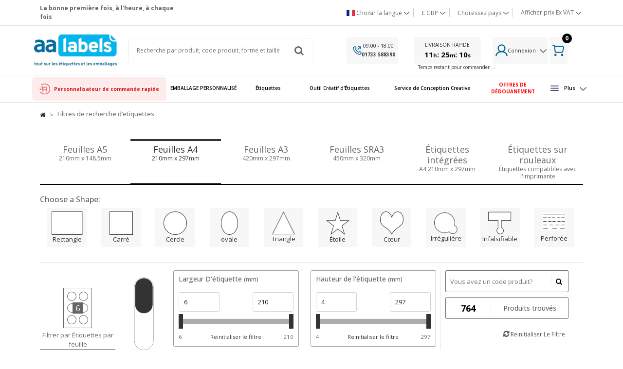

--- FILE ---
content_type: text/html; charset=UTF-8
request_url: https://www.aalabels.com/fr/recherche-avancee/
body_size: 377193
content:















<!DOCTYPE html>
<html lang="fr">

<head>
    <meta http-equiv="Content-Type" content="text/html; charset=utf-8">
    <meta http-equiv="X-UA-Compatible" content="IE=edge">
    <!-- <meta name="viewport" content="width=device-width, initial-scale=1.0, minimal-ui"> -->
    <meta name="viewport" content="width=device-width, initial-scale=1.0">
    <meta name="viewport" content="width=device-width, initial-scale=1, maximum-scale=1, user-scalable=no">
    <meta name="referrer" content="strict-origin-when-cross-origin">

    
    <link rel="shortcut icon" href="https://www.aalabels.com/theme/site/webimages/favicon.webp">

            <meta name="msvalidate.01" content="C7FF99D63AFA81664869DEF1427D76E7">
        <meta name="google-site-verification" content="GBLB_-Q6YQF-aKfAVG6lxXqXFrdHY-abkG8VIq-GGDY">
        <meta name="p:domain_verify" content="0c955735f1ca732c6c1289293bad926d">
        <!-- The above 3 meta tags *must* come first in the head; any other head content must come *after* these tags -->

    <title>Outil de Recherche d'Étiquettes - AA Labels</title><meta name="description" content="Vous recherchez un type d'étiquette spécifique? Utilisez notre outil de recherche pour trouver facilement l'étiquette de votre choix."><link rel="canonical" href="https://www.aalabels.com/fr/recherche-avancee/"><link rel="alternate" href="https://www.aalabels.com/advancesearch" hreflang="en" ><link rel="alternate" href="https://www.aalabels.com/fr/recherche-avancee" hreflang="fr" ><meta property="og:type" content="website" ><meta property="og:title" content="Outil de Recherche d'Étiquettes - AA Labels" ><meta property="og:description" content="Vous recherchez un type d'étiquette spécifique? Utilisez notre outil de recherche pour trouver facilement l'étiquette de votre choix." ><meta property="og:locale" content="fr-fr"><meta property="og:site_name" content="https://www.aalabels.com/fr/">    
    <script>
        var base = 'https://www.aalabels.com/fr/';
        var sbase = 'https://www.aalabels.com/fr/';
        var assets = 'https://www.aalabels.com/theme/site/';
        var slider_json = 'https://www.aalabels.com/';
        var local_assets = 'https://www.aalabels.com/theme/site/';
        var processDie_assets = 'https://www.aalabels.com/theme/site/';
        var ajaxUrl = 'https://www.aalabels.com/';
        var img_version = '?v=3614';
        var PNG_EXTENSION = '.webp';
        var JPG_EXTENSION = '.webp';
        var controller = 'home';
        var method = 'labelfinder';
        var SITE_MODE = 'live';
        var site_lang = 'fr';
        var vatOption = "Ex";
        var symbol = "&pound;";
        var mobile_assets = 'https://www.aalabels.com/theme/site/';
        var img_path = 'fr/';
        var MAX_SHEETS = '200000';
        var MAX_SPECIAL_MATERIALS = '10000';
        var SPECIAL_INTEGRATED_LIST = ["AAIL008WTP","AAIL015WTP","AAIL011WTP","AAIL013WTP","AAIL014WTP"];

        var vatrate = '1.2';
        var vatcountry = 'GB';
        var vattext = "VAT";
        var ACTIVE_PAYMENT_METHOD = 'pay360';
        var real_printer_compatibility = '';
        var ttr_image_src = 'https://www.aalabels.com/theme/site/webimages/thermal-transfer-new.webp';
        var dtr_image_src = 'https://www.aalabels.com/theme/site/webimages/direct-thermal.webp';
        var printer_compatibility_func = '';
        var remove_url_compatibility;
        var carton_img_path = 'https://www.aalabels.com/theme/folding-cartons/';
        var carton_img = 'https://www.aalabels.com//theme/folding-cartons/';
        var printer_type = '';
        var label_for_roll_labels_banner_0 = "https://www.aalabels.com/fr/rouleaux-etiquettes-imprimantes-thermiques/";

                var euro_dropdown = '';

        var is_mobile = '';
        var iPhone = '';
        var FREEEMBELLISH = 'FREEEMBELLISH'
        var file_upload_page = "";
        var contact_us_link = "https://www.aalabels.com/fr/contact/";
        var crc_code = "GBP";
        const PAYPAL_ADVANCE_GPAY_MODE = "PRODUCTION";
    </script>

    
    <link rel="preload" as="font" href="https://www.aalabels.com/theme/site/fonts/fonts/fontawesome-webfont.woff2?v=4.7.0"
        type="font/woff2" crossorigin="anonymous">
    <link rel="preload" as="font" href="https://www.aalabels.com/theme/site/css/v20-font/neris-thin-webfont.woff2" type="font/woff2"
        crossorigin="anonymous">
    <link rel="preload" as="font" href="https://www.aalabels.com/theme/site/css/v20-font/neris-semibold-webfont.woff2" type="font/woff2"
        crossorigin="anonymous">

    <link href="https://www.aalabels.com/theme/plugins/bootstrap.min.css?v=3614" rel="preload" as="style"
        onload="this.onload=null;this.rel='stylesheet'">
    <noscript>
        <link rel="stylesheet" href="https://www.aalabels.com/theme/plugins/bootstrap.min.css?v=3614">
    </noscript>

    <!-- <link href="https://cdn.jsdelivr.net/npm/bootstrap@v5.0.0-beta1/dist/css/bootstrap.min.css" rel="stylesheet"> -->

    <link href="https://www.aalabels.com/theme/plugins/css/core.css?v=3614" rel="stylesheet">
    <noscript>
        <link rel="stylesheet" href="https://www.aalabels.com/theme/plugins/css/core.css?v=3614">
    </noscript>

    <link href="https://www.aalabels.com/theme/plugins/css/mobile.css?v=3614" rel="stylesheet" media="screen and (max-width: 767px)">
            <link href="https://www.aalabels.com/theme/plugins/css/core.fr.css?v=3614" rel="stylesheet">
        <link href="https://www.aalabels.com/theme/plugins/css/fast.fr.css?v=3614" rel="stylesheet">
    
            <link href="https://www.aalabels.com/theme/plugins/css/filter.css?v=3614" rel="stylesheet">
        <link rel="stylesheet" href="https://www.aalabels.com/theme/site/css/jquery.mCustomScrollbar.css?v=3614">
    
    
        
            
    <link rel="stylesheet" href="https://www.aalabels.com/css/swiperCss/swiper-bundle.min.css?v=3614">
        <script src="https://www.aalabels.com/js/swiperJs/swiper-bundle.min.js?v=3614"></script>
    <script type='application/ld+json'>
        {
            "@context": "https://www.schema.org",
            "@type": "Organization",
            "name": "AA Labels",
            "url": "https://www.aalabels.com/",
            "logo": "https://www.aalabels.com/theme/site/webimages/logo.webp",
            "address": {
                "@type": "PostalAddress",
                "streetAddress": "Green Technologies Ltd T/A AA Labels, 23 Wainman Road, ",
                "addressLocality": "Peterborough",
                "addressRegion": "Cambridgeshire",
                "postalCode": "PE2 7BU",
                "addressCountry": "United Kingdom"
            },
            "contactPoint": {
                "@type": "ContactPoint",
                "telephone": "01733 588 390",
                "contactType": "Customer service"
            },
            "aggregateRating": {
                "@type": "AggregateRating",
                "bestRating": "10",
                "ratingCount": "950",
                "ratingValue": "9.5"
            }
        }
    </script>

    
    
            <meta name="facebook-domain-verification" content="z8qvgndzhlkxrhbhpqvu0lgrrpnxim">
    
            <script>
            var dataLayer = window.dataLayer || [];

            function gtag() {
                dataLayer.push(arguments);
            }

            gtag('consent', 'default', {
                'ad_storage': 'granted',
                'analytics_storage': 'granted'
            });

            gtag('js', new Date());

            gtag('config', 'GTM-P2RV4R');
            gtag('config', 'G-60ZQNZCRKK');

            dataLayer.push({
                'event': 'default_consent'
            });

            dataLayer.push({
                'ecomm_prodid': ""            });
            dataLayer.push({
                'ecomm_totalvalue': ""            });
            dataLayer.push({
                'ecomm_pagetype': 'other'
            });
            dataLayer.push({
                'userloginstatus': 'false',
                'user-id': ''
            });
            gtag("event", "login", {
                method: "Website"
            });
        </script>
    
    <script>
        function imgError(image) {
            image.onerror = "";
            image.src = assets + "webimages/place-holder" + JPG_EXTENSION + img_version;
            var width = image.clientWidth;
            var height = image.clientHeight;
            if (width == '208') {
                image.clientWidth = 130;
            }

            image.height = height;
            return true;
        }

        function loadStyleSheet(src) {
            if (document.createStyleSheet) {
                document.createStyleSheet(src);
            } else {
                $("head").append($("<link rel='stylesheet' href='" + src + "' />"));
            }
        };
    </script>


    
    <style>
        .tippy-box[data-animation=scale][data-placement^=top] {
            transform-origin: bottom
        }

        .tippy-box[data-animation=scale][data-placement^=bottom] {
            transform-origin: top
        }

        .tippy-box[data-animation=scale][data-placement^=left] {
            transform-origin: right
        }

        .tippy-box[data-animation=scale][data-placement^=right] {
            transform-origin: left
        }

        .tippy-box[data-animation=scale][data-state=hidden] {
            transform: scale(.5);
            opacity: 0
        }
    </style>



            <link rel="stylesheet" href="https://www.aalabels.com/theme/plugins/css/select2.css?v=3614">
        <!-- Start cookieyes banner -->
    <!-- <script id="cookieyes" type="text/javascript" src="https://cdn-cookieyes.com/client_data/5543ec2c332c58d02fc41295/script.js"></script>  -->
    <!-- End cookieyes banner -->
    <!-- <link rel="stylesheet" type="text/css" href="https://www.paypalobjects.com/webstatic/en_US/developer/docs/css/cardfields.css"> -->
    <!-- <script src="https://js.braintreegateway.com/web/3.111.0/js/client.min.js"></script>
<script src="https://js.braintreegateway.com/web/3.111.0/js/hosted-fields.min.js"></script> -->
    <!-- <script src="https://applepay.cdn-apple.com/jsapi/v1/apple-pay-sdk.js"></script> -->
    <script src="https://pay.google.com/gp/p/js/pay.js" async></script>
    <!-- 2X84NHX6U5EW6 -->

    <!-- EADnS_FIJQPrzBtENrbGpYaepcaidSGGvhx58Ic5F8eN8kJpe8qq7zHzNgPDlB46Yf85CRE8L1YaTlW- -->
    <!-- <script src="https://www.sandbox.paypal.com/sdk/js?client-id=AR4y9a7X-KgOUAw0fmin2loPfTJzoaX12S76VoxPgMp9FbiOGNrywvkSjLo8IPJnT29MIHG0eaw57H7H&merchant-id=JGJDBXLSGNAX2&components=buttons,hosted-fields,card-fields,applepay,googlepay"></script> -->
    <!-- <script src="https://www.sandbox.paypal.com/sdk/js?client-id=Abz8IVbPo6xiT4RNIUoYs7YOkjbf1THjQh8WvMzHVJtM-qaCbut3u91LXGfMXg9CMzGAWN8yn04bVhkO&merchant-id=U32HTS65R4RNG&components=buttons,hosted-fields,card-fields,applepay,googlepay"></script> -->
    <!-- <script src="https://www.sandbox.paypal.com/sdk/js?client-id=Abz8IVbPo6xiT4RNIUoYs7YOkjbf1THjQh8WvMzHVJtM-qaCbut3u91LXGfMXg9CMzGAWN8yn04bVhkO&components=buttons,hosted-fields,card-fields,applepay,googlepay"></script> -->


    <!-- <script src="https://www.sandbox.paypal.com/sdk/js?client-id=ARHjyzrMgIajUqRqePLOkxxmFw8HzH0L_rYBVF0_HqfPzfFVqaMkgdNXje7oUcqdIzsF3Rwvy-4N0T5j&merchant-id=H88C7DDYBMM9G&components=buttons,hosted-fields,card-fields,applepay,googlepay"></script> -->
    <!-- <script src="https://www.paypal.com/sdk/js?client-id=AcC5JBEb-Dm133KBPOVEs9DDTk6KC3-RAGCRAa7q0GVwG8Mtr1r_C4deH4_Ray2piyuq9TXyZN2f59Tq&merchant-id=U32HTS65R4RNG&components=buttons,hosted-fields,card-fields,applepay,googlepay"></script> -->
    <script
        src="https://www.paypal.com/sdk/js?client-id=AcC5JBEb-Dm133KBPOVEs9DDTk6KC3-RAGCRAa7q0GVwG8Mtr1r_C4deH4_Ray2piyuq9TXyZN2f59Tq&merchant-id=U32HTS65R4RNG&components=buttons,hosted-fields,card-fields,applepay,googlepay"></script>

    <!-- <script src="https://applepay.cdn-apple.com/jsapi/1.latest/apple-pay-sdk.js"></script> -->

    <script src="https://applepay.cdn-apple.com/jsapi/v1/apple-pay-sdk.js"></script>

    <!-- <script src="https://www.sandbox.paypal.com/sdk/js?client-id=AR4y9a7X-KgOUAw0fmin2loPfTJzoaX12S76VoxPgMp9FbiOGNrywvkSjLo8IPJnT29MIHG0eaw57H7H&components=buttons,hosted-fields,card-fields,applepay,googlepay"></script> -->


</head>

<body class=" fr_body page-labelfinder">

    <div id="fb-root"></div>
    <!-- <script>(function (d, s, id) {
                var js, fjs = d.getElementsByTagName(s)[0];
                if (d.getElementById(id)) return;
                js = d.createElement(s);
                js.id = id;
                js.src = "https://connect.facebook.net/en_US/sdk.js#xfbml=1&version=v3.0";
                js.rel = "preconnect";
                fjs.parentNode.insertBefore(js, fjs);
            }(document, 'script', 'facebook-jssdk'));
        </script> -->

    
    <div class="bg-home" id="main-header" style="">
        <!-- THE TOP PART OF THE HEADER IS SHWOING -->
        <!-- when you wnat to show this block in mobile screen just remove this from the below div " header-ui d-none d-md-block" -->
        <div class="text-center custom-alert col-md-12 col-xs-12 bg-dark-blue d-none">
            <p class="m-0 text-white">Nous sommes désormais fermés jusqu’au <b>05/01/26</b>. Toutes les commandes passées seront traitées à notre retour.</p>
        </div>
        <div class="border-bottom border-theme-custom">
            <div class="container">
                <div class="row g-1 align-items-center">
                    <div class="col-lg-3">
                        <div
                            class="v1-header-msg text-theme-grey fw-bold py-2 text-lg-start text-md-center text-xs-center">
                            La bonne première fois, à l'heure, à chaque fois                        </div>
                    </div>

                    <div class="col-lg-9 text-lg-end text-md-center text-xs-center top-selectors ">

                        <div class="btn-group language-selector">
                            <button type="button" class="btn btn-sm dropdown-toggle border-0 lang-btn" data-bs-display="static" aria-expanded="false">
                                <img class="img-fluid country-flag" alt="Language Selector" src="https://www.aalabels.com/theme/site/webimages/flags-list/France.webp?v=3614" width="17" height="12">
                                <span class="hidden-sm">Choisir la langue</span>

                                <span class="v1-topheader">
                                    <img class="rotate-90 rotate-icon ms-1"
                                        src="https://www.aalabels.com/theme/site/new_home_page_icons/drop-down-icon.svg"
                                        alt=""
                                        style="width:6px;">
                                </span>
                            </button>
                            <ul class="dropdown-menu dropdown-menu-end country shadow lang-dropdown">
                                <li class='active'>
                                    <a role="button" class="dropdown-item fr-anchor ln-anchor" data-currency="EUR" data-symbol="€">
                                        <img class="img-fluid country-flag" src="https://www.aalabels.com/theme/site/webimages/flags-list/France.webp?v=3614" alt="France Flag" width="17" height="12">
                                        <span class="hidden-sm">France</span>
                                        <small class="hidden-sm"> -</small>
                                        <small class="hidden-sm"> French</small>

                                        <span class="d-none show-sm">French</span>
                                    </a>
                                </li>

                                <li >
                                    <a role="button" class="dropdown-item en-anchor ln-anchor" data-currency="GBP" data-symbol="£">
                                        <img class="img-fluid country-flag" src="https://www.aalabels.com/theme/site/webimages/flags-list/UK.webp?v=3614" alt="United Kingdom Flag" width="17" height="12">
                                        <span class="hidden-sm">United Kingdom</span>
                                        <small class="hidden-sm"> -</small>
                                        <small class="hidden-sm"> English</small>

                                        <span class="d-none show-sm">English</span>
                                    </a>
                                </li>
                            </ul>
                        </div>
                        <div class="btn-group currency-selector">
                            <button type="button" class="btn btn-sm dropdown-toggle border-0 currency-btn"
                                data-bs-display="static" aria-expanded="false">
                                &pound;                                GBP                                <span class="v1-topheader">
                                    <img class="rotate-90 rotate-icon ms-1"
                                        src="https://www.aalabels.com/theme/site/new_home_page_icons/drop-down-icon.svg"
                                        alt=""
                                        style="width:6px;">
                                </span>

                            </button>
                            <ul class="dropdown-menu dropdown-menu-end shadow currency-dropdown">
                                                                    <li class="active">
                                        <a class="dropdown-item" data-value="GBP"
                                            data-symbol="&pound;" role="button">
                                            &pound; GBP                                        </a>
                                    </li>
                                                                    <li class="">
                                        <a class="dropdown-item" data-value="EUR"
                                            data-symbol="&euro;" role="button">
                                            &euro; EUR                                        </a>
                                    </li>
                                                                    <li class="">
                                        <a class="dropdown-item" data-value="USD"
                                            data-symbol="$" role="button">
                                            $ USD                                        </a>
                                    </li>
                                                            </ul>
                        </div>
                                                <div class="btn-group rate-selector">
                            <button type="button" class="btn btn-sm dropdown-toggle border-0 country-btn"
                                data-bs-display="static" aria-expanded="false">
                                <span class="hidden-sm">
                                    Choisissez pays                                </span>
                                <span class="show-sm">GB</span>

                                <span class="v1-topheader">
                                    <img class="rotate-90 rotate-icon ms-1"
                                        src="https://www.aalabels.com/theme/site/new_home_page_icons/drop-down-icon.svg"
                                        alt=""
                                        style="width:6px;">
                                </span>
                            </button>

                            <ul class="dropdown-menu dropdown-menu-end shadow country-dropdown">
                                <li class="main-li">
                                    <a class="dropdown-item active"
                                        data-country="GB" data-rate="20" data-text="VAT" role="button">
                                        Royaume-Uni                                    </a>
                                </li>

                                                                    <li class="has-child">
                                        <a class="dropdown-item rate-group" data-bs-toggle="collapse"
                                            href="#collapseExample" role="button" aria-expanded="false"
                                            aria-controls="collapseExample">
                                            
                                            Union Européenne                                        </a>
                                        <div class="collapse" id="collapseExample">
                                                                                            <a class="dropdown-item "
                                                    data-country="AT" data-rate="20"
                                                    data-text="UST MwSt" role="button">
                                                    Austria                                                </a>
                                                                                            <a class="dropdown-item "
                                                    data-country="BE" data-rate="21"
                                                    data-text="TVA" role="button">
                                                    Belgium                                                </a>
                                                                                            <a class="dropdown-item "
                                                    data-country="BG" data-rate="20"
                                                    data-text="ДДС" role="button">
                                                    Bulgaria                                                </a>
                                                                                            <a class="dropdown-item "
                                                    data-country="HR" data-rate="25"
                                                    data-text="PDV" role="button">
                                                    Croatia                                                </a>
                                                                                            <a class="dropdown-item "
                                                    data-country="CY" data-rate="19"
                                                    data-text="ΦΠΑ" role="button">
                                                    Cyprus                                                </a>
                                                                                            <a class="dropdown-item "
                                                    data-country="CZ" data-rate="21"
                                                    data-text="DPH" role="button">
                                                    Czech Republic                                                </a>
                                                                                            <a class="dropdown-item "
                                                    data-country="DK" data-rate="25"
                                                    data-text="CVR" role="button">
                                                    Denmark                                                </a>
                                                                                            <a class="dropdown-item "
                                                    data-country="EE" data-rate="20"
                                                    data-text="KM" role="button">
                                                    Estonia                                                </a>
                                                                                            <a class="dropdown-item "
                                                    data-country="FI" data-rate="24"
                                                    data-text="ALV" role="button">
                                                    Finland                                                </a>
                                                                                            <a class="dropdown-item "
                                                    data-country="FR" data-rate="20"
                                                    data-text="TVA" role="button">
                                                    France                                                </a>
                                                                                            <a class="dropdown-item "
                                                    data-country="DE" data-rate="19"
                                                    data-text="MWSt" role="button">
                                                    Germany                                                </a>
                                                                                            <a class="dropdown-item "
                                                    data-country="EL" data-rate="24"
                                                    data-text="ΑΦΜ" role="button">
                                                    Greece                                                </a>
                                                                                            <a class="dropdown-item "
                                                    data-country="HU" data-rate="27"
                                                    data-text="ANUM" role="button">
                                                    Hungary                                                </a>
                                                                                            <a class="dropdown-item "
                                                    data-country="IE" data-rate="23"
                                                    data-text="VAT" role="button">
                                                    Ireland                                                </a>
                                                                                            <a class="dropdown-item "
                                                    data-country="IT" data-rate="22"
                                                    data-text="IVA" role="button">
                                                    Italy                                                </a>
                                                                                            <a class="dropdown-item "
                                                    data-country="LV" data-rate="21"
                                                    data-text="PVN" role="button">
                                                    Latvia                                                </a>
                                                                                            <a class="dropdown-item "
                                                    data-country="LT" data-rate="21"
                                                    data-text="PVM" role="button">
                                                    Lithuania                                                </a>
                                                                                            <a class="dropdown-item "
                                                    data-country="LU" data-rate="17"
                                                    data-text="TVA" role="button">
                                                    Luxembourg                                                </a>
                                                                                            <a class="dropdown-item "
                                                    data-country="MT" data-rate="18"
                                                    data-text="VAT" role="button">
                                                    Malta                                                </a>
                                                                                            <a class="dropdown-item "
                                                    data-country="NL" data-rate="21"
                                                    data-text="OTW" role="button">
                                                    Netherlands                                                </a>
                                                                                            <a class="dropdown-item "
                                                    data-country="PL" data-rate="23"
                                                    data-text="NIP" role="button">
                                                    Poland                                                </a>
                                                                                            <a class="dropdown-item "
                                                    data-country="PT" data-rate="23"
                                                    data-text="IVA" role="button">
                                                    Portugal                                                </a>
                                                                                            <a class="dropdown-item "
                                                    data-country="RO" data-rate="19"
                                                    data-text="TVA" role="button">
                                                    Romania                                                </a>
                                                                                            <a class="dropdown-item "
                                                    data-country="SK" data-rate="20"
                                                    data-text="DPH" role="button">
                                                    Slovakia                                                </a>
                                                                                            <a class="dropdown-item "
                                                    data-country="SI" data-rate="22"
                                                    data-text="DDV" role="button">
                                                    Slovenia                                                </a>
                                                                                            <a class="dropdown-item "
                                                    data-country="ES" data-rate="21"
                                                    data-text="IVA" role="button">
                                                    Spain                                                </a>
                                                                                            <a class="dropdown-item "
                                                    data-country="SE" data-rate="25"
                                                    data-text="Moms" role="button">
                                                    Sweden                                                </a>
                                                                                    </div>
                                    </li>
                                
                                <li class="main-li">
                                    <a class="dropdown-item "
                                        data-country="ROW" data-rate="20" data-text="VAT" role="button">
                                        Reste du monde                                    </a>
                                </li>
                            </ul>
                        </div>
                        <!-- style="margin-right: -20px;" -->
                        <div class="btn-group vat-selector">
                            <button type="button" class="btn btn-sm dropdown-toggle border-0 vat-btn"
                                data-bs-display="static" aria-expanded="false">
                                <span class="hidden-sm">Afficher prix</span>
                                Ex                                <span class="vat-text">VAT</span>

                                <!-- <i class="fa fa-chevron-down v1-topheader vatoptio-icon-header"></i> -->

                                <img class="rotate-90 rotate-icon ms-1"
                                    src="https://www.aalabels.com/theme/site/new_home_page_icons/drop-down-icon.svg"
                                    alt=""
                                    style="width:6px;">

                            </button>

                            <ul class="dropdown-menu dropdown-menu-end shadow vat-dropdown">
                                <li class="active">
                                    <a class="dropdown-item" data-value="Ex" role="button">
                                        Afficher prix Ex
                                        <span class="vat-text">VAT</span>
                                    </a>
                                </li>

                                <li
                                    class=" ">
                                    <a class="dropdown-item" data-value="Inc" role="button">
                                        Afficher prix Inc
                                        <span class="vat-text">VAT</span>
                                    </a>
                                </li>
                            </ul>
                        </div>
                        <div class="btn-group d-lg-none login-top-bar" id="login-selector">
                            <button type="button" id="header-btn" class="btn btn-sm dropdown-toggle border-0 login-btn"
                                data-bs-display="static" aria-label="Login"
                                aria-expanded="false">
                                <span class="userName">
                                    <i class='fa fa-user v1-topheader-login-icon'></i> <span class='hidden-sm'>S'identifier</span>                                </span>

                                <img class="rotate-90 rotate-icon ms-1" src="https://www.aalabels.com/theme/site/new_home_page_icons/drop-down-icon.svg" alt="" style="width:6px;">

                            </button>

                            <ul class="dropdown-menu dropdown-menu-end login-menu login-dropdown shadow">
                                                                    <li>
                                        <a role="button" class="dropdown-item" id="signInButn">
                                            S'identifier                                        </a>
                                    </li>

                                    <li>
                                        <a class="dropdown-item" href="https://www.aalabels.com/fr/users/signup/">
                                            Inscrivez-vous                                        </a>
                                    </li>
                                                            </ul>
                        </div>

                    </div>
                </div>
            </div>
        </div>
        
        <!-- THE MIDDLE PART OF THE HEADER IS SHWOING -->
        <div class="border-bottom border-theme-custom main-header header-ui  d-none d-md-block">
            <div class="container px-0">
                <div class="row py-3 pb-xs-0 py-xs-0 align-items-center">
                    <div class="col-lg-2 col-md-2 col-xs-12 my-md-10" id="header_logo">
                        <div class="d-flex align-items-center justify-content-between">
                            <a href="https://www.aalabels.com/fr" class="main_logo">
                                <img onerror='imgError(this);' alt="AA Labels"
                                    src="https://www.aalabels.com/theme/site/webimages/logo-packaging-fr.webp?v=3614"
                                    class="img-fluid logo" width="198" height="76">
                            </a>
                                                        <span class="search-icon sticky_search_icon" style="display: none">
                                <i class="fa fa-search" id="search-icon-tab"></i>
                            </span>
                            <nav class="navbar navbar-expand-lg navbar-light home-toggler">
                                <button class="navbar-toggler mobile-toggler" type="button" aria-controls="navMobile"
                                    aria-expanded="false" aria-label="Toggle navigation">
                                    <span class="navbar-toggler-icon"></span>
                                </button>
                            </nav>
                        </div>

                    </div>
                                        <div class="col-lg-4 col-md-5 col-xs-12 mb-xs-10" id="actual_search">
                        <div class="row">
                            <div class="col-lg-12 col-md-12">
                                <form name="search_form" id="search_form" action="https://www.aalabels.com/fr/search-results" method="get">
                                    <div class="v20-search-div ">
                                        <div>
                                            <div class="input-group">
                                                <input type="text" class="form-control ajax-search v20-search-input-header h-50px" name="q" placeholder="Recherche par produit, code produit, forme et taille" value="" aria-label="Recherche par produit, code produit, forme et taille">
                                                <span class="input-group-btn">
                                                    <button class="btn btn-detafult v2-search-icon d-flex-centered" aria-label="Search" type="submit">
                                                        <span class="search-loader" style="display: none">
                                                            <img class="lozad" data-src='https://www.aalabels.com/theme/site/webimages/loader_small.gif?v=3614' alt="Search" width="28" height="26">
                                                        </span>

                                                        <span class="search-icon">
                                                            <i class="fa fa-search"></i>
                                                        </span>
                                                    </button>
                                                </span>
                                            </div>
                                        </div>
                                    </div>
                                </form>
                            </div>

                            <div class="col-md-2 other-toggler">
                                <nav class="navbar navbar-expand-lg navbar-light pt-0">
                                    <button class="navbar-toggler mobile-toggler" type="button"
                                        aria-controls="navMobile" aria-expanded="false" aria-label="Toggle navigation">
                                        <span class="navbar-toggler-icon"></span>
                                    </button>
                                </nav>
                            </div>
                        </div>
                    </div>
                    
                    <div class="col-lg-6 col-md-5 col-xs-12  d-flex-centered">
                        <div class="row align-items-center">
                            <div class="col-md-4 col-lg-4 w-30 custom-header-item-margin">
                                <div class="header-block-2">
                                    <!-- gap-3 d-flex -->
                                    <div class="call-service-wrapper  align-items-center">
                                        <div class="call-service-icon box-icon-style">
                                            <img src="https://www.aalabels.com/theme/site/new_home_page_icons/call-icon.svg"
                                                width="25" class='phone_icon' alt="">

                                            <div class="call-service-text d-flex flex-column text-center">
                                                <span
                                                    class="fs-font">09:00 - 18:00</span>
                                                <div><span class="fw-bold fs-font">
                                                        <a href="tel:0973037080">01733
                                                            588390</a>
                                                    </span></div>
                                            </div>
                                        </div>

                                    </div>
                                </div>
                            </div>

                            <div class="col-md-4 col-lg-4 w-35">
                                <div class="header-block-1">
                                    <div class="delivery-box-wrapper text-center">

                                        <div class="delivery-box-icon-down py-1 flex-column gap-0 fs-15 box-icon-style w-auto">
                                            <div class="delivery-box-text-up">
                                                <span class="fs-font">LIVRAISON RAPIDE</span>
                                            </div>
                                            <!-- <img src="<php base_url('theme/site/new_home_page_icons/24-hours.svg') ?>"
                                            width="20" alt=""> -->
                                            <span class="delievery-red-color font-zise counter clock-time text-theme "> L\'option de livraison le lendemain <br> est maintenant fermee. <a data-bs-toggle="tooltip" data-bs-html="true" data-bs-placement="bottom"
                                                    data-tippy-content="Il reste du temps pour commander des étiquettes simples à expédier aujourd'hui." style="font-weight: 600;"
                                                    href="https://www.aalabels.com/fr/livraison/">Savoir Plus</a></span>
                                        </div>
                                    </div>
                                                                        <span id="delivery-time" class="counter fs-11 fs-md-10p text-theme text-left position-absolute ps-2 time_remianing_plain 04:35 ">
                                        <a data-bs-toggle="tooltip" data-bs-html="true" data-bs-placement="bottom"
                                            data-tippy-content="Il reste du temps pour commander des étiquettes simples à expédier aujourd'hui."
                                            href="https://www.aalabels.com/fr/livraison/">Temps restant pour commander ...</a>
                                    </span>
                                </div>
                            </div>

                            <div class="col-md-2 col-lg-2 w-25">
                                <div class="header-block-4 d-flex align-items-center gap-4">
                                    <div class="user-login-wrapper gap-2 d-flex align-items-center cursor-pointer position-relative" id="userLoginWrapper">
                                        <div class="login-wrapper box-icon-style cursor-pointer">
                                            <img src="https://www.aalabels.com/theme/site/new_home_page_icons/user-Icon.svg"
                                                width="25" alt="" class="user-icon-toggler">

                                            <ul class="login-register-dropdown login-menu shadow"
                                                style="min-width: 300px; z-index: 999999; transform: translate(-260px, 50px); display: none;">
                                                <div class="arrow-up"
                                                    style="position: absolute; top: -10px; right: 10px; width: 0; height: 0; border-left: 10px solid transparent; border-right: 10px solid transparent; border-bottom: 10px solid #dee2e6; margin-right:0px;">
                                                </div>

                                                                                                    <div class="show-login-info text-center px-4 py-3">
                                                        <p class="fw-bold mb-1 fs-16">Connectez-vous à votre compte</p>
                                                        <span class="fs-16">Ou créez un nouveau compte</span>
                                                    </div>
                                                    <li class="px-3 py-2" id="loginmodal">
                                                        <a role="button" class="btn border-0 btn-primary w-100 loginmodal"
                                                            id="signInBtn"
                                                            style="padding: 10px 0;font-weight: 500;color:#fff;background-color: #2D3648;">
                                                            Connexion                                                        </a>
                                                    </li>
                                                    <li class="px-3 pb-3">
                                                        <a class="btn w-100 new_register_hover btn-theme" href="https://www.aalabels.com/fr/users/signup/"
                                                            style="padding: 10px 0;font-weight: 500;">
                                                            Inscrivez-vous                                                        </a>
                                                    </li>
                                                                                            </ul>
                                            <div class="show-login-details d-flex flex-column">
                                                <span class="fs-11">
                                                    <span>Connexion     </span> 
                                                                <img class="rotate-90 rotate-icon ms-2" src="https://www.aalabels.com/theme/site/new_home_page_icons/drop-down-icon.svg" alt="">                                                </span>
                                                <span class="fw-bold fs-14">
                                                                                                    </span>
                                            </div>
                                        </div>
                                    </div>


                                </div>
                            </div>
                            <!-- d-flex-end -->
                            <div class="col-md-2 col-lg-2  w-10" id="top-cart">
                                <div class="header-block-4 d-flex align-items-center gap-4">
                                    <div class="position-relative cursor-pointer" id="cart-button-wrapper">
                                        
<button class="btn d-flex  justify-content-center align-items-end p-0 site-info me-xs-2 dropdown topCartMenubtn" id="topCartMenubtn"
    aria-expanded="false" data-bs-toggle="dropdown">
    <span class="mw-xs-new mw-md box-icon-style position-relative topCartMenuMobile">
        <img src="https://www.aalabels.com/theme/site/new_home_page_icons/cart-Icon.svg" width="25" alt="" id="cart-button">

        <span class="top-cart-qty fw-bold fs-12">
            0        </span>
    </span>

</button>

<ul class="cart-modal dropdown-menu dropdown-menu-end cart-box-shadow p-0 mt-1 border-radiuos"

    aria-labelledby="topCartMenu">
            <li class="top-cart-head empty-cart">
            <span>
                <i class="fa fa-shopping-cart"></i> LE PANIER EST VIDE            </span>
        </li>
    </ul>                                    </div>
                                </div>
                            </div>

                        </div>
                    </div>
                </div>
            </div>
        </div>

        <div id="nav-cover" class="nav-cover"></div>

        <div class="border-bottom border-theme-custom">
    <div class="container px-2 container-width">
       
        <nav class="navbar navbar-expand-lg  navbar-light nav-navbar custom-navbar container gap-2">   
           
            <ul class="nav_ul_custom navbar navbar-nav gap-5-nav-only" style="width: 100% !important;">
                <!-- quick checkout  -->
                 
             <li class="nav-item load_main_nav quick-checkout noHover  text-nowrap" style="list-style-type: none;">
                <a href="https://www.aalabels.com/fr/selection-rapide-paiement" 
                class="quick-checkout-btn d-flex align-items-center ">
                    <img src="https://www.aalabels.com/theme/site/new_home_page_icons/quick-order-cutomizer-icon.png"
                        alt=""
                        class="me-2 quick-checkout-icon">
                    <span class="quick-checkout-text fs-12 fs-md-10p">Personnalisateur de commande rapide</span>
                </a>
            </li>

            
            
                <!--Packaging Menu-->
                <li class="nav-item dropdown load_main_nav m_pkg_li">
                    <a href="https://www.aalabels.com/fr/packaging" class="nav-link dropdown-toggle w-100" data-dd="cartons_menu_dropdown" data-bs-target="#Menucartons" data-url="https://www.aalabels.com/fr/packaging">
                        
                        <div class="category-name fs-14 fs-md-10p flex-grow-1">EMBALLAGE PERSONNALISÉ</div>
                    </a>
                </li>
                <!--Plain Labels-->
                <li class="nav-item dropdown load_main_nav m_pl_lb_li" st>
                    <a href="https://www.aalabels.com/fr/labels" role="button" class="nav-link dropdown-toggle w-100" data-dd="plain_labels_roll_sheets_menu_dropdown" data-bs-target="#Menuplainlabels" data-url="https://www.aalabels.com/fr/labels">
                       
                              <div class="category-name fs-14 fs-md-10p flex-grow-1"> Étiquettes</div>
                        
                    </a>
                </li>
                <!--Printed Labels-->
                <!-- <li class="nav-item dropdown load_main_nav m_pr_lb_li">
                    <a href="https://www.aalabels.com/fr/impression/" class="nav-link dropdown-toggle w-100" data-dd="printed_sheets_menu_dropdown" data-bs-target="#Menuprintedlabels" data-url="https://www.aalabels.com/fr/impression/">
                        Modèle d'imprimante                        
                    </a>
                </li> -->

                <!--Printer Model-->
                <!-- <li class="nav-item dropdown load_main_nav m_pr_lb_li">
                    <a href="https://www.aalabels.com/fr/rouleaux-etiquettes-imprimantes-thermiques/" class="nav-link dropdown-toggle w-100" data-dd="printer_model_menu_dropdown" data-bs-target="#Menuprinterlabels" data-url="https://www.aalabels.com/fr/impression/">
                       
                              <div class="category-name fs-16 flex-grow-1"> Modèle d'imprimante</div>
                    </a>
                </li> -->

                
                <!--Specialist Material-->
                <!-- <li class="nav-item dropdown load_main_nav m_slm_li">
                    <a role="button" class="nav-link dropdown-toggle w-100" data-dd="special_label_material_nav_dropdown" data-bs-target="#Menuspecialistlabels" data-url="#">
                        
                              <div class="category-name fs-16 flex-grow-1">Application</div>
                    </a>
                </li> -->
                <!--Label Design Template-->
                <li class="nav-item dropdown load_main_nav m_lbt_li">
                    <a role="button" class="nav-link dropdown-toggle w-100" data-dd="label_design_template_nav_dropdown" data-bs-target="#Menulabeldesigntemplate" data-url="javascript:void(0);">
                        
                              <div class="category-name fs-14 fs-md-10p flex-grow-1">Outil Créatif d'Étiquettes</div>
                    </a>
                </li>
                <!--Packaging Design-->
                <li class="nav-item dropdown load_main_nav m_pds_li">
                    <a href="https://www.aalabels.com/fr/service-de-conception-demballages/" class="nav-link dropdown-toggle w-100" data-dd="packaging_services_nav_dropdown" data-url="https://www.aalabels.com/packaging-design-service">
                        
                              <div class="category-name fs-14 fs-md-10p flex-grow-1">Service de Conception Creative</div>
                    </a>
                </li>
                <!--Integrated Labels -->
                <!--                <li class="nav-item dropdown load_main_nav m_il_li">-->
                <!--                    <a class="nav-link" href="--><!--" data-dd="integrated_labels_nav_dropdown" data-url="--><!--">-->
                <!--                        -->                <!--                    </a>-->
                <!--                </li>-->
                                <!--Clearance-->
                <li class="nav-item dropdown load_main_nav m_clearence_li">
                    <a href="https://www.aalabels.com/fr/offres-de-dedouanement" data-dd="clearance_nav_dropdown" class="w-100">
                        
                              <div class="category-name fs-14 fs-md-10p flex-grow-1">OFFRES DE DÉDOUANEMENT</div>
                    </a>
                </li>


              


            
            <li class="nav-item  load_main_nav more-nav-dropdown" style="list-style-type: none; line-height:1.5rem;">
                    <a 
                    data-dd="more-nav-dropdown" 
                    class="nav-link w-100 d-flex align-items-center px-2 " 
                    role="button" 
                    aria-expanded="false">
                    
                        <img src="https://www.aalabels.com/theme/site/new_home_page_icons/burger.svg" 
                            alt="" style="width:px; height:23px; margin-right:8px;">

                        <span class="category-name fs-14 fs-md-10p flex-grow-1 pe-2">Plus</span>
 
                        <span class=" more-dropdown " style="display:flex;align-items:center; margin-right: -4px;">
                            <img class="rotate-icon ms-1 mt-1" src="https://www.aalabels.com/theme/site/new_home_page_icons/drop-down-icon.svg" alt="">
                        </span>
                    </a>

                    <!-- Submenu aligned to right -->
                    <ul class="dropdown-menu dropdown-menu-end  fs-12 more-dropdown-menu" aria-labelledby="more-nav-dropdown">
                        <li><a class="dropdown-item more-nav fs-15" href="https://www.aalabels.com/fr/a-propos-de-nous/">À propos AA Labels</a></li>
                        <li><a class="dropdown-item more-nav" href="https://www.aalabels.com/fr/conseils-pour-votre-maquette/">Lignes directrices sur les illustrations</a></li>
                        <li><a class="dropdown-item more-nav" href="https://www.aalabels.com/fr/blog/">Blog</a></li>
                        <li><a class="dropdown-item more-nav" href="https://www.aalabels.com/fr/service-client/">Service client</a></li>
                        <li><a class="dropdown-item more-nav" href="https://www.aalabels.com/fr/nos-valeurs/">Valeurs fondamentales</a></li>
                        <li><a class="dropdown-item more-nav" href="https://www.aalabels.com/fr/livraison/">Livraison et expedition</a></li>
                        <li><a class="dropdown-item more-nav" href="https://www.aalabels.com/fr/questions-frequentes/">FAQ's</a></li>
                        <li><a class="dropdown-item more-nav" href="https://www.aalabels.com/fr/archive-de-newsletter/">Archive de Newsletter</a></li>
                    </ul>
            </li>
            </ul>
        </nav>
    </div>

    
 <div id="cartons_menu_dropdown" class="dropdown-menu inner-section-nav  p-3 mt-0 noHover" >
        <div class="menu-loader">
            <img class="img-fluid lozad" data-src='https://www.aalabels.com/theme/site/images/loader_small.gif?v=3614' alt="AA Labels">
        </div>
    </div>

    <div id="plain_labels_roll_sheets_menu_dropdown" class="dropdown-menu inner-section-nav  mt-0 plain_menu_div_padding_0" >
        <div class="menu-loader">
            <img class="img-fluid lozad" data-src='https://www.aalabels.com/theme/site/images/loader_small.gif?v=3614' alt="AA Labels">
        </div>
    </div>

    <div class="dropdown-menu inner-section-nav  p-3 mt-0 "  data-labelledby="Menuprintedlabels" id="printed_sheets_menu_dropdown">
        <div class="menu-loader">
            <img class="img-fluid lozad" data-src='https://www.aalabels.com/theme/site/images/loader_small.gif?v=3614' alt="AA Labels">
        </div>
    </div>

    <div class="dropdown-menu inner-section-nav  p-3 mt-0"  data-labelledby="Menuprinterlabels" id="printer_model_menu_dropdown">
        <div class="menu-loader">
            <img class="img-fluid lozad" data-src='https://www.aalabels.com/theme/site/images/loader_small.gif?v=3614' alt="AA Labels">
        </div>
    </div>

    <div id="special_label_material_nav_dropdown" class="dropdown-menu inner-section-nav  p-3 mt-0"  data-labelledby="Menuspecialistlabels">
        <div class="menu-loader">
            <img class="img-fluid lozad" data-src='https://www.aalabels.com/theme/site/images/loader_small.gif?v=3614' alt="AA Labels">
        </div>
    </div>

    <div id="label_design_template_nav_dropdown" class="dropdown-menu inner-section-nav  p-3 mt-0"  data-labelledby="Menulabeldesigntemplate">
        <div class="menu-loader">
            <img class="img-fluid lozad" data-src='https://www.aalabels.com/theme/site/images/loader_small.gif?v=3614' alt="AA Labels">
        </div>
    </div>

    <div id="packaging_services_nav_dropdown" class="dropdown-menu inner-section-nav  p-3 mt-0"  data-labelledby="Menupackagingdesign">
        <div class="menu-loader">
            <img class="img-fluid lozad" data-src='https://www.aalabels.com/theme/site/images/loader_small.gif?v=3614' alt="AA Labels">
        </div>
    </div>

    <div id="integrated_labels_nav_dropdown" class="dropdown-menu inner-section-nav  p-3 mt-0"  data-labelledby="Menuclearance">
        <div class="menu-loader">
            <img class="img-fluid lozad" data-src='https://www.aalabels.com/theme/site/images/loader_small.gif?v=3614' alt="AA Labels">
        </div>
    </div>

    <div id="clearance_nav_dropdown" class="dropdown-menu inner-section-nav  p-3 mt-0"  data-labelledby="Menuclearance">
        <div class="menu-loader">
            <img class="img-fluid lozad" data-src='https://www.aalabels.com/theme/site/images/loader_small.gif?v=3614' alt="AA Labels">
        </div>
    </div>

</div>    </div>

    <div id="nav-overlay"></div>

            <div class="bg-home border-bottom border-theme-custom" id="checkout-header" style="display: none">
                        <div class="container">
                <div class="row py-3 py-xs-2 align-items-end">
                    <div class="col-md-6 col-xs-4">
                                                    <a href="https://www.aalabels.com/fr">
                                <img onerror='imgError(this);' alt="AA Labels"
                                    src="https://www.aalabels.com/theme/site/webimages/logo-packaging-fr.webp?v=3614"
                                    class="img-fluid logo">
                            </a>
                                            </div>

                    <div class="col-md-6 col-xs-8 text-end">
                                                    <a href="https://www.aalabels.com/fr/"
                                class="fs-20 underline-hover upload-artworks-to-follow">
                                                                <i class='fa fa-lock' aria-hidden='true'></i> <span class='mobil_name'>Commande</span>                            </a>
                                            </div>
                </div>
            </div>
        </div>
            <!-- Navbar mobile modal -->
    <div class="modal fade navbar-mobile nav-modal" id="navMobile" tabindex="-1" role="dialog" aria-hidden="true"
        aria-label="navbarLabel">
        <div class="modal-dialog modal-lg modal-dialog-centered">
            <div class="modal-content">
                <div class="modal-header pb-0 border-0 justify-content-end">
                    <div data-bs-dismiss="modal" class="navbar-mobile-close">
                        <button type="button" class="close" data-bs-dismiss="modal" aria-label="Close">
                            <i class="fa fa-times"></i>
                        </button>
                    </div>
                </div>
                <div class="modal-body mobile-nav">
                    <div class="menu-loader">
                        <img class="img-fluid lozad"
                            data-src='https://www.aalabels.com/theme/site/webimages/loader_small.gif?v=3614' alt="Search" width="58"
                            height="56">
                    </div>
                </div>
            </div>
        </div>
    </div>
<div class="container">
    <div class="row d-flex-start">
        <div class="col-md-12">
            <div class="breadcrumbs py-3">
                <nav style="--bs-breadcrumb-divider: '>';" aria-label="breadcrumb">
                    <ol class="breadcrumb mb-0">
                        <li class="breadcrumb-item">
                            <a href="https://www.aalabels.com/fr">
                                <i class="fa fa-home"></i>
                            </a>
                        </li>

                        <li class="breadcrumb-item active">
                            <h1 class="fs-13 text-truncate mb-0">Filtres de recherche d’etiquettes</h1>
                        </li>
                    </ol>
                </nav>
            </div>
        </div>
    </div>
</div>

<div class="bg-home">
    <div class="mt-4" id="label-filter">
        <input type="hidden" id="sort-trigger" value="autoload">
        
<div class="container">
    <div class="row">
        <div class="col-md-12 text-center pb-3 filter-note" style="display: none" >
            <p class="m-0">Le filtre de recherche vous permet, grâce à ses outils, de voir et de choisir les produits qui correspondent le mieux à vos critères de recherche. Cliquez sur « AFFICHER LE FILTRE D'ÉTIQUETTE » ci-dessous pour les utiliser.</p>
        </div>
    </div>
    
    <form class="labels-form labels-filters-form" id="filter-form" >

        <ul class="nav nav-tabs filter-categories">
                            <li class="nav-item" role="presentation">
                    <a class="nav-link product-type" data-bs-toggle="tab" href="#catA5" role="tab" aria-controls="catA5" data-value="A5">
                         Feuilles A5
                        <span class="d-block">210mm x 148.5mm</span>
                    </a>
                </li>

                <li class="nav-item" role="presentation">
                    <a class="nav-link product-type" data-bs-toggle="tab" href="#catA4" role="tab" aria-controls="catA4" data-value="A4">
                         Feuilles A4
                        <span class="d-block">210mm x 297mm</span>
                    </a>
                </li>

                <li class="nav-item" role="presentation">
                    <a class="nav-link product-type" data-bs-toggle="tab" href="#catA3" role="tab" aria-controls="catA3" data-value="A3">
                         Feuilles A3
                        <span class="d-block">420mm x 297mm</span>
                    </a>
                </li>

                <li class="nav-item" role="presentation">
                    <a class="nav-link product-type" data-bs-toggle="tab" href="#catSRA3" role="tab" aria-controls="catSRA3" data-value="SRA3">
                        Feuilles SRA3
                        <span class="d-block">450mm x 320mm</span>
                    </a>
                </li>
                <li class="nav-item" role="presentation">
                    <a class="nav-link product-type" data-bs-toggle="tab" href="#catIntegrated" role="tab" aria-controls="catIntegrated" data-value="Integrated">
                        Étiquettes intégrées
                        <span class="d-block">A4 210mm x 297mm</span>
                    </a>
                </li>

                <li class="nav-item" role="presentation">
                    <a class="nav-link product-type" data-bs-toggle="tab" href="#catRoll" role="tab" aria-controls="catRoll" data-value="thermal">
                        Étiquettes sur rouleaux
                        <span class="d-block">Étiquettes compatibles avec l'imprimante</span>
                    </a>
                </li>
                    </ul>

                    <input type="hidden" value="finder" id="page_type" />
        
        <input type="hidden" value="category" id="view" />
        <input type="hidden" value="" id="printer_width" />

        <div class="filter-container">

                            <input type="hidden" id="newcategory" name="newcategory" value="" class="nlabelfilter" />
            
            <input type="hidden" id="LabelPerDie" name="LabelPerDie" value="" class="nlabelfilter" />

            <div class="row d-flex-centered">
                <div class="col-lg-12 col-md-12 col-xs-12 filter-row">
                <h2 class="custom_h6 me-2 mb-2">Choose a Shape:</h2>
                    <div class="row shapes-row pl_0 py-0 border-bottom pb-3">
                        <div class="text-xs-center col-md-12 offset-md-3">
                            <input type="hidden" id="shape" value="" />
                            <div class="row shapes d-flex">
                            <div class="col mb-xs-2">
                                    <button type="button" class="btn-shape d-block w-100 border-0 p-0 rectangle" data-value="Rectangle" data-tippy-contents="Rectangle">
                                        <img class="img-fluid lozad non-active-img mx-auto" src="https://www.aalabels.com/theme/site/webimages/quick-checkout/nshapes/rectangle.webp?v=3614" alt="Rectangle" width="64" height="48">
                                        <img class="img-fluid lozad active-img mx-auto" src="https://www.aalabels.com/theme/site/webimages/quick-checkout/nshapes/rectangle-active.webp?v=3614" alt="Rectangle" width="64" height="48" style="display: none">
                                        <p class="checkout-panels">Rectangle</p>
                                </button>
                            </div>
                            <div class="col mb-xs-2">
                                    <button type="button" class="btn-shape d-block w-100 border-0 p-0 square" data-value="Square" data-tippy-contents="Square">
                                        <img class="img-fluid lozad non-active-img mx-auto" src="https://www.aalabels.com/theme/site/webimages/quick-checkout/nshapes/square.webp?v=3614" alt="Square" width="48" height="48">
                                        <img class="img-fluid lozad active-img mx-auto" src="https://www.aalabels.com/theme/site/webimages/quick-checkout/nshapes/square-active.webp?v=3614" alt="Square" width="48" height="48" style="display: none">
                                        <p class="checkout-panels">Carré</p>
                                </button>
                            </div>
                            <div class="col mb-xs-2">
                                    <button type="button" class="btn-shape d-block w-100 border-0 p-0 circular" data-value="Circular" data-tippy-contents="Circular">
                                        <img class="img-fluid lozad non-active-img mx-auto" src="https://www.aalabels.com/theme/site/webimages/quick-checkout/nshapes/circular.webp?v=3614" alt="Circular" width="48" height="48">
                                        <img class="img-fluid lozad active-img mx-auto" src="https://www.aalabels.com/theme/site/webimages/quick-checkout/nshapes/circular-active.webp?v=3614" alt="Circular" width="48" height="48" style="display: none">
                                        <p class="checkout-panels">Cercle</p>
                                </button>
                            </div>
                            <div class="col mb-xs-2">
                                    <button type="button" class="btn-shape d-block w-100 border-0 p-0 oval" data-value="Oval" data-tippy-contents="Oval">
                                        <img class="img-fluid lozad non-active-img mx-auto" src="https://www.aalabels.com/theme/site/webimages/quick-checkout/nshapes/oval.webp?v=3614" alt="Oval" width="35" height="48">
                                        <img class="img-fluid lozad active-img mx-auto" src="https://www.aalabels.com/theme/site/webimages/quick-checkout/nshapes/oval-active.webp?v=3614" alt="Oval" width="35" height="48" style="display: none">
                                        <p class="checkout-panels">ovale</p>
                                </button>
                            </div>
                            <div class="col mb-xs-2">
                                    <button type="button" class="btn-shape d-block w-100 border-0 p-0 triangle" data-value="Triangle" data-tippy-contents="Triangle">
                                        <img class="img-fluid lozad non-active-img mx-auto" src="https://www.aalabels.com/theme/site/webimages/quick-checkout/nshapes/triangle.webp?v=3614" alt="Triangle" width="48" height="48">
                                        <img class="img-fluid lozad active-img mx-auto" src="https://www.aalabels.com/theme/site/webimages/quick-checkout/nshapes/triangle-active.webp?v=3614" alt="Triangle" width="48" height="48" style="display: none">
                                        <p class="checkout-panels">Triangle</p>
                                </button>
                            </div>
                            <div class="col mb-xs-2">
                                    <button type="button" class="btn-shape d-block w-100 border-0 p-0 star" data-value="Star" data-tippy-contents="Star">
                                        <img class="img-fluid lozad non-active-img mx-auto" src="https://www.aalabels.com/theme/site/webimages/quick-checkout/nshapes/star.webp?v=3614" alt="Star" width="48" height="48">
                                        <img class="img-fluid lozad active-img mx-auto" src="https://www.aalabels.com/theme/site/webimages/quick-checkout/nshapes/star-active.webp?v=3614" alt="Star" width="48" height="48" style="display: none">
                                        <p class="checkout-panels">Étoile</p>
                                </button>
                            </div>
                            <div class="col mb-xs-2">
                                    <button type="button" class="btn-shape d-block w-100 border-0 p-0 heart" data-value="Heart" data-tippy-contents="Heart">
                                        <img class="img-fluid lozad non-active-img mx-auto" src="https://www.aalabels.com/theme/site/webimages/quick-checkout/nshapes/heart.webp?v=3614" alt="Heart" width="48" height="48">
                                        <img class="img-fluid lozad active-img mx-auto" src="https://www.aalabels.com/theme/site/webimages/quick-checkout/nshapes/heart-active.webp?v=3614" alt="Heart" width="48" height="48" style="display: none">
                                        <p class="checkout-panels">Cœur</p>
                                </button>
                            </div>
                            <div class="col mb-xs-2">
                                    <button type="button" class="btn-shape d-block w-100 border-0 p-0 irregular" data-value="Irregular" data-tippy-contents="Irregular">
                                        <img class="img-fluid lozad non-active-img mx-auto" src="https://www.aalabels.com/theme/site/webimages/quick-checkout/nshapes/irregular.webp?v=3614" alt="Irregular" width="48" height="48">
                                        <img class="img-fluid lozad active-img mx-auto" src="https://www.aalabels.com/theme/site/webimages/quick-checkout/nshapes/irregular-active.webp?v=3614" alt="Irregular" width="48" height="48" style="display: none">
                                        <p class="checkout-panels">Irrégulière</p>
                                </button>
                            </div>
                            <div class="col mb-xs-2">
                                    <button type="button" class="btn-shape d-block w-100 border-0 p-0 anti-tamper" data-value="Anti-Tamper" data-tippy-contents="Anti-Tamper">
                                        <img class="img-fluid lozad non-active-img mx-auto" src="https://www.aalabels.com/theme/site/webimages/quick-checkout/nshapes/anti-tamper.webp?v=3614" alt="Anti-tamper" width="48" height="48">
                                        <img class="img-fluid lozad active-img mx-auto" src="https://www.aalabels.com/theme/site/webimages/quick-checkout/nshapes/anti-tamper-active.webp?v=3614" alt="Anti-tamper" width="48" height="48" style="display: none">
                                        <p class="checkout-panels">Infalsifiable</p>
                                </button>
                            </div>
                            <div class="col mb-xs-2">
                                    <button type="button" class="btn-shape d-block w-100 border-0 p-0 perforated" data-value="Perforated" data-tippy-contents="Perforated">
                                        <img class="img-fluid lozad non-active-img mx-auto mb-2" src="https://www.aalabels.com/theme/site/webimages/quick-checkout/nshapes/perforated.webp?v=3614" alt="Perforated" width="48" height="48">
                                        <img class="img-fluid lozad active-img mx-auto mb-2" src="https://www.aalabels.com/theme/site/webimages/quick-checkout/nshapes/perforated-active.webp?v=3614" alt="Perforated" width="48" height="48" style="display: none">
                                        <p class="checkout-panels">Perforée</p>
                                </button>
                            </div>
                            <div class="col mb-xs-2 form-check continuous_roll border-0 w-100" data-value="Continuous Roll" data-tippy-contents="Continuous Roll">
                                <input type="checkbox" class="form-check-input d-none cn_roll_btn" id="btn-check-outlined" value="continuous_roll" onchange="toggleLabelClass()" >
                                <label class="form-check-label mb-0 conti_hover w-100 ms-xs-9p" for="btn-check-outlined" id="label">
                                    <img class="lozad active-img d-block mx-auto mt-2" src="https://www.aalabels.com/theme/site/webimages/quick-checkout/nshapes/conti-roll-1.webp?v=3614" alt="Continuous Roll" width="47" height="47">
                                    <p class="checkout-panels text-center">Rouleau Continu</p>
                                </label>
                            </div>
                                                            </div>
                        </div>
                    </div>

                    <div class="row">
                        <div class="col-lg-12 col-md-12 action-row">

                            <!-- <div class="col-md-12 text-xs-center fs-18">
                                <h2 class="custom_h6">Choisissez une forme:</h2>
                            </div>

                            <div class="row shapes-row d-flex-centered border-bottom pl_0">
                                <div class="col-md-12 text-xs-center">
                                    <input type="hidden" id="shape" value="" />

                                    <div class="shapes">
                                        <button type="button" class="btn-shape border-0 p-0 rectangle" data-value="Rectangle" data-tippy-content="Rectangle">
                                        <img class="img-fluid lozad non-active-img" src="https://www.aalabels.com/theme/site/webimages/quick-checkout/shapes/rectangle.webp?v=3614" alt="Rectangle" width="64" height="48">
                                        <img class="img-fluid lozad active-img" src="https://www.aalabels.com/theme/site/webimages/quick-checkout/shapes/rectangle-active.webp?v=3614" alt="Rectangle" width="64" height="48" style="display: none">
                                        </button>
                                        <button type="button" class="btn-shape border-0 p-0 square" data-value="Square" data-tippy-content="Square">
                                        <img class="img-fluid lozad non-active-img" src="https://www.aalabels.com/theme/site/webimages/quick-checkout/shapes/square.webp?v=3614" alt="Square" width="48" height="48">
                                        <img class="img-fluid lozad active-img" src="https://www.aalabels.com/theme/site/webimages/quick-checkout/shapes/square-active.webp?v=3614" alt="Square" width="48" height="48" style="display: none">
                                        </button>
                                        <button type="button" class="btn-shape border-0 p-0 circular" data-value="Circular" data-tippy-content="Circular">
                                        <img class="img-fluid lozad non-active-img" src="https://www.aalabels.com/theme/site/webimages/quick-checkout/shapes/circular.webp?v=3614" alt="Circular" width="48" height="48">
                                        <img class="img-fluid lozad active-img" src="https://www.aalabels.com/theme/site/webimages/quick-checkout/shapes/circular-active.webp?v=3614" alt="Circular" width="48" height="48" style="display: none">
                                        </button>
                                        <button type="button" class="btn-shape border-0 p-0 oval" data-value="Oval" data-tippy-content="Oval">
                                        <img class="img-fluid lozad non-active-img" src="https://www.aalabels.com/theme/site/webimages/quick-checkout/shapes/oval.webp?v=3614" alt="Oval" width="48" height="48">
                                        <img class="img-fluid lozad active-img" src="https://www.aalabels.com/theme/site/webimages/quick-checkout/shapes/oval-active.webp?v=3614" alt="Oval" width="48" height="48" style="display: none">
                                        </button>
                                        <button type="button" class="btn-shape border-0 p-0 triangle" data-value="Triangle" data-tippy-content="Triangle">
                                        <img class="img-fluid lozad non-active-img" src="https://www.aalabels.com/theme/site/webimages/quick-checkout/shapes/triangle.webp?v=3614" alt="Triangle" width="48" height="48">
                                        <img class="img-fluid lozad active-img" src="https://www.aalabels.com/theme/site/webimages/quick-checkout/shapes/triangle-active.webp?v=3614" alt="Triangle" width="48" height="48" style="display: none">
                                        </button>
                                        <button type="button" class="btn-shape border-0 p-0 star" data-value="Star" data-tippy-content="Star">
                                        <img class="img-fluid lozad non-active-img" src="https://www.aalabels.com/theme/site/webimages/quick-checkout/shapes/star.webp?v=3614" alt="Star" width="48" height="48">
                                        <img class="img-fluid lozad active-img" src="https://www.aalabels.com/theme/site/webimages/quick-checkout/shapes/star-active.webp?v=3614" alt="Star" width="48" height="48" style="display: none">
                                        </button>
                                        <button type="button" class="btn-shape border-0 p-0 heart" data-value="Heart" data-tippy-content="Heart">
                                        <img class="img-fluid lozad non-active-img" src="https://www.aalabels.com/theme/site/webimages/quick-checkout/shapes/heart.webp?v=3614" alt="Heart" width="48" height="48">
                                        <img class="img-fluid lozad active-img" src="https://www.aalabels.com/theme/site/webimages/quick-checkout/shapes/heart-active.webp?v=3614" alt="Heart" width="48" height="48" style="display: none">
                                        </button>
                                        <button type="button" class="btn-shape border-0 p-0 irregular" data-value="Irregular" data-tippy-content="Irregular">
                                        <img class="img-fluid lozad non-active-img" src="https://www.aalabels.com/theme/site/webimages/quick-checkout/shapes/irregular.webp?v=3614" alt="Irregular" width="48" height="48">
                                        <img class="img-fluid lozad active-img" src="https://www.aalabels.com/theme/site/webimages/quick-checkout/shapes/irregular-active.webp?v=3614" alt="Irregular" width="48" height="48" style="display: none">
                                        </button>
                                        <button type="button" class="btn-shape border-0 p-0 anti-tamper" data-value="Anti-Tamper" data-tippy-content="Anti-Tamper">
                                        <img class="img-fluid lozad non-active-img" src="https://www.aalabels.com/theme/site/webimages/quick-checkout/shapes/anti-tamper.webp?v=3614" alt="Anti-tamper" width="48" height="48">
                                        <img class="img-fluid lozad active-img" src="https://www.aalabels.com/theme/site/webimages/quick-checkout/shapes/anti-tamper-active.webp?v=3614" alt="Anti-tamper" width="48" height="48" style="display: none">
                                        </button>
                                        <button type="button" class="btn-shape border-0 p-0 perforated" data-value="Perforated" data-tippy-content="Perforated">
                                        <img class="img-fluid lozad non-active-img" src="https://www.aalabels.com/theme/site/webimages/quick-checkout/shapes/perforated.webp?v=3614" alt="Perforated" width="48" height="48">
                                        <img class="img-fluid lozad active-img" src="https://www.aalabels.com/theme/site/webimages/quick-checkout/shapes/perforated-active.webp?v=3614" alt="Perforated" width="48" height="48" style="display: none">
                                        </button>
                                    </div>
                                </div>
                            </div> -->

                            <div class="row mt-3 d-flex align-items-top">

                                <div class="col-lg-2 col-md-2 sheet-col hidden-sm align-self-center mb-4">
                                    <div class="filter-wrapper filter-by-sheet border_bottom text-center w-85">
                                        <img class="img-fluid lozad" data-src="https://www.aalabels.com/theme/site/webimages/finder/label-per-sheet-new.webp?v=3614" width="59" height="83" />

                                        <span>
                                            Filtrer par Étiquettes par feuille                                        </span>
                                    </div>

                                    <div class="filter-wrapper filter-by-size border_bottom text-center w-85" style="display: none;">
                                        <img class="img-fluid lozad" data-src="https://www.aalabels.com/theme/site/webimages/finder/label-by-size-new.webp?v=3614" width="71" height="95" />

                                        <span>
                                            Filtrer par taille d'etiquette                                        </span>
                                    </div>
                                </div>

                                <div class="col-lg-1 col-md-2 col-xs-12 trigger-col">
                                    <div class="filter-toggle position-relative">
                                        <div class="toggle-switch first">
                                            <label class="toggler ms-lg-4 ms-sm-1">
                                                <input type="checkbox" id="trigger" onchange="filterSwapping();" value="bySize">
                                                <span class="slider-toggle round"></span>
                                            </label>
                                        </div>
                                    </div>
                                </div>

                                <div class="col-lg-6 col-md-6 col-xs-12 my-xs-10 slider-row pad-form pe-2">
                                    <div class="trigger-width">
                                    <!-- <h2 class="custom_h6 me-2 mb-3 text-black fw-bold">Recherche par Dimensions (mm)</h2> -->
                                        <div class="row trigger-row">
                                            <div class="col-lg-6 col-md-6 col-xs-12 mb-xs-3">
                                                <div class="label-selector width-selector">
                                                    <div class="header" id="label-width-header">
                                                        <h2 class="custom_h6">Largeur D'étiquette <small>(mm)</small></h2>
                                                    </div>

                                                    <div class="content">
                                                        <div data-role="page" class="range">
                                                            <div class="row d-flex-between mb-xs-3">
                                                                <label class="col-5 input pad_md_fillter_r">
                                                                    <!-- <span class="fw-bold text-black">Largeur min</span> -->
                                                                    <input type="number" class="control-input allowdecimal" id="width_min" name="width_min">
                                                                    <!-- <span>Min <small class="width_lowerlimit">0</small> - Max <small class="width_upperlimit">0</small></span> -->
                                                                </label>

                                                                <div class="col-2 hide_md"></div>

                                                                <label class="col-5 input pad_md_fillter_r">
                                                                    <!-- <span class="fw-bold text-black">largeur maximum</span> -->
                                                                    <input type="number" class="control-inout allowdecimal" id="width_max" name="width_max">
                                                                    <!-- <span>Min <small class="height_lowerlimit">0</small> - Max <small class="height_upperlimit">0</small></span> -->
                                                                </label>
                                                            </div>

                                                            <div class="range-slider">
                                                                <div id="width-slider" class="ui-slider"></div>
                                                            </div>
                                                        </div>

                                                        <div class="row range-limit">
                                                            <div class="col-3">
                                                                <small class="width_lowerlimit">0</small>
                                                            </div>
                                                            <div class="col-6 text-center">
                                                                <small><a class="cursor-pointer reset-range-slider" data-slider="width">Reinitialiser le filtre</a></small>
                                                            </div>
                                                            <div class="col-3 text-end">
                                                                <small class="width_upperlimit">0</small>
                                                            </div>
                                                        </div>
                                                    </div>
                                                </div>
                                            </div>

                                            <div class="col-lg-6 col-md-6 col-xs-12">
                                                <div class="label-selector height-selector">
                                                    <div class="header" id="label-height-header">
                                                        <h2 class="custom_h6">Hauteur de l'étiquette <small>(mm)</small></h2>
                                                    </div>

                                                    <div class="content">
                                                        <div data-role="page" class="range">
                                                            <div class="row d-flex-between mb-xs-3">
                                                                <label class="col-5 input pad_md_fillter_r">
                                                                    <!-- <span class="fw-bold text-black">Hauteur min</span> -->
                                                                    <input type="number" class="control-input allowdecimal" placeholder="Min height" id="height_min" name="height_min">
                                                                </label>

                                                                <div class="col-2 hide_md"></div>

                                                                <label class="col-5 input pad_md_fillter_r">
                                                                    <!-- <span class="fw-bold text-black">hauteur maximum</span> -->
                                                                    <input type="number" class="control-inout allowdecimal" placeholder="Max height" id="height_max" name="height_max">
                                                                </label>
                                                            </div>

                                                            <div class="range-slider">
                                                                <div id="height-slider" class="ui-slider"></div>
                                                            </div>
                                                        </div>

                                                        <div class="row range-limit">
                                                            <div class="col-3">
                                                                <small class="height_lowerlimit">0</small>
                                                            </div>
                                                            <div class="col-6 text-center">
                                                                <small><a class="cursor-pointer reset-range-slider" data-slider="height">Reinitialiser le filtre</a></small>
                                                            </div>
                                                            <div class="col-3 text-end"> 
                                                                <small class="height_upperlimit">0</small>
                                                            </div>
                                                        </div>
                                                    </div>
                                                </div>
                                            </div>
                                        </div>

                                        <div class="width-checkbox row mt-2">
                                            <div class="col-md-12">
                                                <label class="check">
                                                    Inclure des dimensions opposees dans les critères de recherche, par ex. largeur comme hauteur                                                    <input type="checkbox" checked="checked" name="opposite_dimension" id="opposite_dimension">
                                                    <span class="checkmark"></span>
                                                </label>
                                            </div>
                                        </div>
                                    </div>

                                    <div class="trigger-labels" style="display: none">
                                        <div class="container labels-container">
                                            <div class="row g-0">

                                            </div>
                                        </div>
                                    </div>
                                </div>

                                <div class="col-lg-3 col-md-2 col-xs-12 search-row border-start">
                                    <div class="template-search">
                                        <div class="input-group">
                                            <input class="form-control" placeholder="Vous avez un code produit?" type="text" id="search-filter" autocomplete="off">
                                            <span class="input-group-addon">
                                                <button type="button" id="search-handle">
                                                    <i class="fa fa-search" aria-hidden="true"></i>
                                                </button>
                                            </span>
                                        </div>
                                    </div>

                                                                            <div class="thermal-options d-none" id="category-box">
                                            <p class="search-text mb-2">Select the Printer:</p>
                                            <!-- <h2 class="custom_h6 me-2 mb-3 text-black fw-bold">Recherche par modèle d'imprimante</h2> -->

                                            <div class="form-floating mb-3">
                                                <select name="manufacturer" id="manufacturer" class="thermal-manufacturer custom_select">
                                                    <option value="">Selectionnez le fabricant</option>

                                                                                                                                                                        <option value="A6" > AMT Datasouth</option>
                                                                                                                    <option value="A1" > Argox</option>
                                                                                                                    <option value="A7" > Avery Dennison</option>
                                                                                                                    <option value="A3" > Bixolon</option>
                                                                                                                    <option value="A8" > Brother</option>
                                                                                                                    <option value="A5" > Cab</option>
                                                                                                                    <option value="A9" > Citizen</option>
                                                                                                                    <option value="A10" > Cognitive</option>
                                                                                                                    <option value="A12" > Datamax- O'Neil</option>
                                                                                                                    <option value="A14" > Epson</option>
                                                                                                                    <option value="A16" > GoDEX</option>
                                                                                                                    <option value="A17" > IBM</option>
                                                                                                                    <option value="A18" > Intermec</option>
                                                                                                                    <option value="A19" > Ithaca </option>
                                                                                                                    <option value="A22" > LogiJet</option>
                                                                                                                    <option value="A26" > Postek </option>
                                                                                                                    <option value="A28" > Primera</option>
                                                                                                                    <option value="A30" > Printronix</option>
                                                                                                                    <option value="A33" > SATO</option>
                                                                                                                    <option value="A34" > Source Technologies</option>
                                                                                                                    <option value="A35" > Star Micronics</option>
                                                                                                                    <option value="A36" > Tally Dascom</option>
                                                                                                                    <option value="A37" > THARO</option>
                                                                                                                    <option value="A38" > Toshiba TEC</option>
                                                                                                                    <option value="A39" > TSC</option>
                                                                                                                    <option value="A41" > VIP Colour</option>
                                                                                                                    <option value="A42" > Wasp</option>
                                                                                                                    <option value="A43" > Zebra</option>
                                                                                                                                                            </select>
                                                <label class="custom_select_label">
                                                    <span>Fabricant</span>
                                                </label>
                                            </div>
                                            <div class="form-floating mb-3">
                                                <select name="model" id="model" class="nlabelfilter thermal-manufacturer custom_select">
                                                    <option value="">Selectionnez le modèle</option>
                                                                                                    </select>
                                                <label class="custom_select_label">
                                                    <span>Maquette</span>
                                                </label>
                                            </div>
                                        </div>
                                        
                                        <div class="products-found">
                                            <div class="product-count d-flex-between">
                                                <span class="counter-text left_bor_20">
                                                    <span id="counter">0</span>
                                                </span>
                                                <h2 class="fs-14 w-85 text-center">
                                                    Produits trouvés                                                </h2>
                                            </div>
                                        </div>
                                        <div class="text-end mb_1">
                                            <h2 class="reset-search fs-14  text-end mt_1 ">
                                                <a href="javascript:void(0);" class="btn btn-reset reset-filters border_bottom" role="button">
                                                    <i class="fa fa-refresh"></i> Reinitialiser Le Filtre                                                </a>
                                            </h2>
                                        </div>
                                </div>
                            </div>
                        </div>
                    </div>
                </div>
            </div>
        </div>

        <input type="hidden" value="0" id="product_count" />
        <input type="hidden" value="0" id="start_limit" />
        <input type="hidden" value="0" id="compatibility" />
        <input type="hidden" value="0" id="width_lowerlimit_hidden" />
        <input type="hidden" value="0" id="width_upperlimit_hidden" />
        <input type="hidden" value="0" id="height_lowerlimit_hidden" />
        <input type="hidden" value="0" id="height_upperlimit_hidden" />
    </form>
</div>

<div class="pt-2">
    <div class="text-center filter-label show">
        <button class="filter position-relative">
            <img data-src="https://www.aalabels.com/theme/site/webimages/2020-theme-update/v20-filter-icon.webp?v=3614" class="img-fluid icon-filter lozad">

            <span class="lbl-span">
                CACHER LE FILTRE D'ÉTIQUETTE            </span>
            <img class="img-fluid filter-image" id="down-filter" src="https://www.aalabels.com/theme/site/webimages/2020-theme-update/v20_arrow_down.webp?v=3614" style="display: none" >
            <img class="img-fluid filter-image" id="up-filter" src="https://www.aalabels.com/theme/site/webimages/2020-theme-update/v20_arrow_up.webp?v=3614" >
            <div class="filter-circle"></div>
        </button>
    </div>
</div>
<!-- Compare popup modal -->

<div class="modal fade compare-popup aa-modal " tabindex="-1" role="dialog" aria-labelledby="compareLabel" aria-hidden="true">
    <div class="modal-dialog modal-lg modal-dialog-centered">
        <div class="modal-content p-0">
            <div class="modal-header">
                                    <h2 class="modal-title fs-20 fw-bold" id="compareLabel">comparer les produits</h2>
                    <button type="button" class="btn-close" data-bs-dismiss="modal" aria-label="Close">
                        <i class="fa fa-times-circle"></i>
                    </button>
                            </div>

            <div class="modal-body p-0" id="compare-content"></div>
        </div>
    </div>
</div>
<script type="text/javascript">
    var shape_list = {"Integrated":["Full Sheet Integrated","Triple Integrated","Double Integrated","Single Integrated"],"SRA3":["Rectangle","Square","Circular","Oval","Heart","Irregular"],"A5":["Rectangle","Square","Circular","Heart","Irregular","Anti-Tamper"],"Application":["Rectangle","Square","Circular","Triangle"],"A3":["Rectangle","Square","Circular","Oval","Irregular","Anti-Tamper"],"A4":["Rectangle","Square","Circular","Oval","Triangle","Star","Heart","Irregular","Anti-Tamper","Perforated"],"Roll":["Rectangle","Square","Circular","Oval","Star","Heart","Irregular","Perforated"]};
</script>    </div>

    <div class="container mt-3 mt-xs-5">
        <div class="row sort-row justify-content-end g-3 mb-3 d-none">
            <div class="sort-col">
                <div class="labels-form form-floating">
                    <select class="form-control custom_select" id="sort_category">
                        <option value="default" class="roll-option d-none">Default</option>
                        <option value="default" class="sheet-option d-none">Labels per sheet - Lowest</option>
                        <option value="lps_highest" class="sheet-option d-none">Labels per sheet - Highest</option>
                        <option value="best_seller">Most Popular</option>
                        <option value="widest_width">Widest Width</option>
                        <option value="narrowest_width">Narrowest Width</option>
                        <option value="shortest_height">Shortest Height</option>
                        <option value="tallest_height">Tallest Height</option>
                    </select>
                    <label class="custom_select_label">
                        <span>Sort by</span>
                    </label>
                </div>
            </div>
        </div>

        <div class="row" id="model-desc"></div>

        <div class="row category-row g-3" id="category-list"></div>

        <!-- loader -->
        
<div class="loader loader-more py-5" style="display: none">
    <div class="loader-inner text-center py-5">
        <img class="py-5" src="https://www.aalabels.com/theme/site/webimages/fr/loader-more.gif?v=3614" alt="AA Loader">
    </div>
</div>
        <!-- Layout modal -->
        
<div class="modal fade layout aa-modal " tabindex="-1" role="dialog" aria-labelledby="layoutLabel" aria-hidden="true">
    <div class="modal-dialog modal-lg modal-dialog-centered">
        <div class="modal-content p-0">
            <div class="modal-header">
                                    <h2 class="modal-title fs-20 fw-bold" id="layoutLabel">Disposition de l'etiquette</h2>
                    <button type="button" class="btn-close" data-bs-dismiss="modal" aria-label="Close">
                        <i class="fa fa-times-circle"></i>
                    </button>
                            </div>

            <div class="modal-body " id="category-spec"></div>
        </div>
    </div>
</div>
        <!-- Registration mark modal -->
        
<div class="modal fade regmark aa-modal " tabindex="-1" role="dialog" aria-labelledby="regmarkLabel" aria-hidden="true">
    <div class="modal-dialog modal-lg modal-dialog-centered">
        <div class="modal-content p-0">
            <div class="modal-header">
                                    <h2 class="modal-title fs-20 fw-bold" id="regmarkLabel">Ajouter une marque d'enregistrement</h2>
                    <button type="button" class="btn-close" data-bs-dismiss="modal" aria-label="Close">
                        <i class="fa fa-times-circle"></i>
                    </button>
                            </div>

            <div class="modal-body ">
                <div class="row">
                    <div class="col-md-6">
                        <div class="image-container">
                            <p class="text-center">Image inversee et faciale du rouleau d'etiquettes                                <br>
                                (Illustration de la marque d'immatriculation en bloc noir)
                            </p>

                            <img onerror='imgError(this);' src="https://www.aalabels.com/theme/site/webimages/registration_mark_popup_image.webp" alt="Regmark" class="img-fluid">
                        </div>
                    </div>

                    <div class="col-md-6">
                        <p class="text-justify fs-14">Si votre imprimante n'est pas equipee de la technologie de detection non optique utilisant des capteurs capacitifs ou ultrasoniques declenchee par des changements d'epaisseur electrostatique ou de materiau, par opposition au contraste et / ou à l'opacite. Ensuite, vous pouvez exiger une marque d’inscription de bloc noir au verso du rouleau pour pouvoir imprimer. Si tel est le cas, veuillez selectionner cette option ci-dessous avant de selectionner un materiau. En cas de doute, veuillez vous reporter au manuel de votre imprimante ou aux informations disponibles sur notre site Web..</p>

                        <p class="fs-14">Si vous savez que votre imprimante n'a pas besoin de marque d'enregistrement de bloc noir, veuillez selectionner votre materiau d'etiquette.</p>
                    </div>
                </div>

                <div class="row mt-3">
                    <div class="col-md-6 d-grid mb-xs-2">
                        <a data-cat-id="" data-prd-id="" id="without-reg" role="button" class="btn btn-theme btn-pad w-100 proceed-reg" href="javascript:void(0);" data-regmark="no">
                             Procéder sans marque d'immatriculation                             <i class="fa fa-chevron-circle-right"></i>
                        </a>
                    </div>

                    <div class="col-md-6 d-grid">
                        <a data-cat-id="" data-prd-id="" id="with-reg" role="button" class="btn btn-theme btn-pad w-100 proceed-reg" href="javascript:void(0);" data-regmark="yes">
                             Procéder à la marque d'immatriculation 
                            <i class="fa fa-chevron-circle-right"></i>
                        </a>
                    </div>
                </div>

                <input type="hidden" id="reg_diecode" value="">
                <input type="hidden" id="reg_shape" value="">
                <input type="hidden" id="reg_productID" value="">
                <input type="hidden" id="reg_source" value="">
                <input type="hidden" id="reg_model" value="">
                <input type="hidden" id="reg_compatibility" value="">
            </div>
        </div>
    </div>
</div>    </div>
</div>


<script type="text/javascript">
    var selectedCategory = '';
    var selectedColor = '';
    var selectedPerSheet = '';
    var includedIn = 'category';
</script><style>
    .register_view
    {
        color: #842029;
    text-decoration: underline;
    }
    .has-float-label .form-control:placeholder-shown:not(:focus):not(.error)+*
    {
        color: #666 !important
    }
    .btn-close
    {        
         font-size: 15px !important;       
    }
    .login-title
    {
        padding-bottom: 6px;
    }
    .set_padding
{
    padding:0rem .5rem 0rem 1rem;
}
.border-right-no
{
    border-right:0px ;
}
.btn-login
{
    border:1px solid #ced4da !important;
    font-weight: 600;
    width: 88px;
    height: 50px;
    border-left: 0px !important;
    font-size: 14px;
}
.btn-login:hover
{
    text-decoration: none;
     z-index: 9999;
    /* border:1px solid #ced4da  ; */
    font-weight: 600 ;
    color: #6c757d;
    width: 88px;
    height: 50px;
    border-left: 0px;
    background-color: #fff;
}
.btn-login-black
{
    border:1px solid #000 !important;
    margin: 0px auto;
    
}

.proceed_signin_without_password{
    font-weight: 600; height: 50px;
}
.model-footer-cs
{
    padding-left:0px;padding-right:0px;
}
.model-footer-row
{
    margin-left:0px;
    margin-right:0px;
}
.padding-left-0
{
    padding-left:0px;
}
.login-btn-custom
{
    font-weight: 600; background-color: #fff !important; color: #000 !important; 
    /* height: 50px; */
}

.login-btn-custom:hover {
    color: #fff !important;
}
.tick-icon {
    /* color: green; */
    margin-left: 10px;
    font-size: 24px; /* or larger */
}
.btn-left-border
{
    border-right:1px solid #ced4da;
    z-index: 9999;
    height: 44px;
    margin-top: 3px;
}
 #loginModalNew .loginEmailField
 {
   color:#000 !important;
   height: 50px !important; 
   font-size: 13px !important;
 }
 .custom-btn
 {
    font-weight: 600;background-color: #fff !important;color: #000 !important;height: 60px;
 }
 #loginOtpModalNew .modal-footer,#activationLinkModal .modal-footer {

  border-top: 0px !important;
 
}
.text-11-666 {
  font-size: 11px;
  color: #666666;
} 
 /* @media only screen and (max-width: 1200px) {
    #loginModalNew .loginEmailField
    {
        height: 40px !important;
        font-size: 14px !important;
    }
 } */
  .umail
  {
    width: 108px; 
    text-align: right !important;
    margin: 6px 0px 6px 9px  !important;
    color:#006DA2 !important;
    font-weight: 600;
    right: -8px;
    position: relative;
  }
  #button-addon2
  {
    color:#333;
  }
  .new-login-register
  {
    text-decoration: underline;
  }
  .close-btn
  {
    cursor: pointer;
    font-size: 30px;
    /* font-weight: bold; */
    right: 7px;
    position: absolute;
    top: 4px;
    color: #000;
  }
  .error_container
  {
    padding-right: 25px;
    position: relative;
  }

</style>
<div id="permission-bar"></div>

<div class="all_modals">
    
<div class="modal fade new-checkout aa-modal other-modal modal-cream" data-bs-backdrop="static" data-bs-keyboard="false" tabindex="-1" role="dialog" aria-labelledby="newProcess" aria-hidden="true">
    <div class="modal-dialog modal-md modal-dialog-centered">
        <div class="modal-content">
            <div class="modal-header d-flex-centered text-center p-4 pb-0">
                <h2 class="custom_h6" id="newProcess">Nouveau processus de commande rapide pour les commandes de produits imprimés et non imprimés.</h2>
            </div>

            <div class="modal-body p-4">
                <p class="">Notre nouveau processus de commande rapide en ligne sur une page est conçu pour vous aider à passer votre commande rapidement et correctement. Vous pouvez trouver des milliers de formes et de tailles, plus de 50 matériaux, imprimés ou non.</p>
                <p class="">Recherchez par modèle d'imprimante pour trouver les produits compatibles avec votre imprimante.</p>
            </div>

            <div class="modal-footer border-0 p-4 pt-0">
                <div class="row d-flex-centered g-2 m-0 mt-0 w-100 d-xs-flex-between">
                    <div class="col-xs-6">
                        <button type="button" class="btn btn-theme btn-pad rounded-1 w-100 text-uppercase set-cookie" data-bs-dismiss="modal" aria-label="Close">
                            Pas maintenant                        </button>
                    </div>

                    <div class="col-xs-6">
                        <a href="https://www.aalabels.com/fr/selection-rapide-paiement" class="btn btn-black btn-pad rounded-1 w-100 text-uppercase set-cookie">
                            Allons-y                        </a>
                    </div>
                </div>
            </div>
        </div>
    </div>
</div>    <div class="modal fade cookies-modal left" id="cookies_side_modal" tabindex="-1"  role="dialog"  aria-hidden="true" data-bs-backdrop="static" data-bs-keyboard="false">
    <div class="modal-dialog modal-dialog-centered shadow">
        <div class="modal-content p-0">
            <div class="row modal-header py-0 pt-2 justify-content-end border-0 hidden-md hidden-sm">
            </div>
            <div class="modal-body">
                <div class="card border-0">
                <div class="d-flex justify-content-between border-bottom">
                    <div class="atb-title">
                        <span class="card-title fs-16 d-flex-centered">
                            <h2 class="custom_h6 ms-2">Gérer les préférences</h2>
                        </span>
                    </div>    
                    <div class="cls-this-modal d-none">
                        <span class="fs-14" data-bs-dismiss="modal" onclick="$('.modal').modal('hide')">        
                            <i class="fa fa-times"></i>
                        </span>
                    </div>    
                </div>
                    <div class="card-body p-0">
                        <div class="p-2 mb-4">
                            <p class="text-justify">
                                Lorsque vous visitez un site web, celui-ci peut stocker ou récupérer des informations sur votre navigateur, principalement sous forme de cookies. Ces informations peuvent concerner vous, vos préférences ou votre appareil, et elles sont principalement utilisées pour que le site fonctionne comme vous vous y attendez. Ces informations ne vous identifient généralement pas directement, mais elles peuvent vous offrir une expérience web personnalisée. Par respect pour votre droit à la vie privée, vous pouvez choisir de ne pas autoriser certains types de cookies. Cliquez sur les différentes catégories pour en savoir plus et modifier nos paramètres par défaut.                            </p>
                            <p class="text-justify">
                            Cependant, le blocage de certains types de cookies peut avoir un impact sur votre expérience du site et sur les services que nous sommes en mesure d'offrir.                            </p>
                            <a href="https://www.aalabels.com/fr/politique-relative-aux-cookies" class="text-decoration-underline text-theme-blue">Politique relative aux cookies</a>
                        </div>

                        <div class="accordion" id="accordionExample">

                        <!-- Accordion Item 1 -->
                        <div class="accordion-item cookies-accordian">
                        <h2 class="accordion-header" id="headingOne">
                            <button class="accordion-button bg-white collapsed fs-14" type="button" data-bs-toggle="collapse" data-bs-target="#collapseOne">
                                <span class="me-auto text-theme fw-bold">Les Cookies Essentiels</span>
                                <span class="text-logo fw-bold me-2">Toujours actif</span>
                            </button>
                        </h2>
                        <div id="collapseOne" class="accordion-collapse collapse" aria-labelledby="headingOne">
                            <div class="accordion-body bg-light-grey text-justify">
                                Les cookies essentiels sont indispensables au bon fonctionnement de notre site web. Ces cookies vous permettent de naviguer sur notre site et d'utiliser ses fonctionnalités essentielles. Ils sont responsables de tâches telles que le maintien de votre session et la garantie de transactions sécurisées. Sans ces cookies, certaines fonctionnalités et services de notre site web pourraient ne pas être accessibles. Les cookies essentiels ne collectent aucune information permettant de vous identifier personnellement.                            </div>
                        </div>
                        </div>

                        <!-- Accordion Item 2 -->
                        <div class="accordion-item cookies-accordian">
                            <h2 class="accordion-header position-relative" id="headingTwo">
                            <label class="switch">
                                <input type="checkbox" id="performanceCookies" checked>
                                <span class="switch-slider round"></span>
                            </label>
                                <button class="accordion-button bg-white collapsed fs-14" type="button" data-bs-toggle="collapse" data-bs-target="#collapseTwo">
                                <span class="me-auto text-theme fw-bold">Cookies d'analyse</span>
                                <!-- <span class="form-check form-switch ms-auto">
                                    <input class="form-check-input" type="checkbox" id="switchTwo">
                                </span> -->
                                </button>
                            </h2>
                            <div id="collapseTwo" class="accordion-collapse collapse" aria-labelledby="headingTwo">
                                <div class="accordion-body bg-light-grey text-justify">
                                Les cookies d'analyse nous aident à collecter des informations anonymes sur la manière dont les visiteurs interagissent avec notre site web. Ces cookies nous fournissent des informations précieuses sur le comportement des utilisateurs, telles que les pages visitées, la durée de chaque visite et les éventuels messages d'erreur rencontrés. Ces données nous permettent d'améliorer les performances et la convivialité de notre site web, le rendant ainsi plus convivial et plus efficace. Les cookies d'analyse ne collectent aucune information personnelle permettant de vous identifier.                                </div>
                            </div>
                        </div>

                        <!-- Accordion Item 3 -->
                        <div class="accordion-item cookies-accordian">
                        <h2 class="accordion-header position-relative" id="headingThree">
                            <label class="switch">
                                <input type="checkbox" id="targetCookies" checked>
                                <span class="switch-slider round"></span>
                            </label>

                            <button class="accordion-button bg-white collapsed fs-14" type="button" data-bs-toggle="collapse" data-bs-target="#collapseThree">
                            <span class="me-auto text-theme fw-bold">Cookies fonctionnels</span>
                            <!-- <span class="form-check form-switch  ms-auto">
                                <input class="form-check-input" type="checkbox" id="switchThree">
                            </span> -->
                            </button>
                        </h2>
                        <div id="collapseThree" class="accordion-collapse collapse" aria-labelledby="headingThree">
                            <div class="accordion-body bg-light-grey text-justify">
                                Les cookies fonctionnels améliorent votre expérience de navigation en se souvenant de vos préférences et de vos paramètres. Ces cookies nous permettent de vous offrir une expérience personnalisée, tels que la mémorisation de votre préférence linguistique, de votre région ou de la taille de la police. Ils nous permettent également de proposer certaines fonctionnalités, telles que des recommandations de produits et des paniers d'achat sauvegardés. Les cookies fonctionnels peuvent également permettre le bon fonctionnement de services tiers, tels que l'intégration des médias sociaux.                            </div>
                        </div>
                        </div>

                        </div>

                    </div>
                    <div class="card-bottom border-top mt-5">
                        <button type="button" class="btn btn-black btn-pad text-uppercase rounded-1 w-50 mt-4 float-end confirm-cookies" >
                            Confirmation        
                        </button>
                    </div>
                </div>
            </div>
        </div>
    </div>
</div>

    <div class="modal fade aa-modal" id="terms-and-conditions" tabindex="-1" aria-labelledby="terms-and-conditions"
        aria-hidden="true">
        <div class="modal-dialog modal-lg modal-dialog-centered">
            <div class="modal-content modal-lg">
                <div class="modal-header aa-modal-header_part d-flex-end modal-lg">
                    <button type="button" class="btn-close text-white fs-24 m-0" data-bs-dismiss="modal"
                        aria-label="Close">
                        <span aria-hidden="true">&times;</span></button>
                </div>
                <div class="modal-body modal-lg text-justify">
                    <h4 class="fw-bold fs-14">Droit de rétractation du particulier</h4>
                    <p>Veuillez noter que rien dans ces termes ne s’appliquera à exclure ou à limiter vos droits là où ils s’appliquent, en vertu des Consumer Contracts (Information, Cancellation and Additional Charges) Regulations 2013, qui définissent différents droits, dont celui d’annuler certaines Commandes sous 14 jours.</p>
                    <p>Ces Règles, ainsi que cette section de nos Conditions générales, ne s’appliquent qu’aux achats en tant que particulier, et non pas aux achats en relation avec toute entreprise, commerce ou professionnel.</p>
                    <p>Pour exercer votre droit de rétractation, vous devez nous le notifier dans les 14 jours suivant celui où vous avez reçu les produits ou celui de la dernière livraison de ceux-ci (s’ils ont été expédiés en plusieurs lots).</p>
                    <p>Vous pouvez annuler par e-mail : customercare@aalabels.com ou par téléphone au (0044) <span class='rTapNumber327505'>01733 588390</span>, ou par courrier à AA Labels, 23 Wainman Road, Peterborough, PE2 7BU, Royaume-Uni. Vous pouvez utiliser le formulaire de rétractation présenté ici, mais ce n’est pas une obligation. Veuillez vous assurer que toute notification confirme clairement que vous exercez ce droit et précise votre nom, votre adresse, les détails de la Commande (tels que son numéro et sa date) et les coordonnées permettant de vous contacter.</p>
                    <p class="fw-bold">Si vous exercez dûment ce droit, vous devrez nous retourner les produits à vos frais dans les 14 jours à partir de la date d’annulation de la Commande. Nous vous rembourserons alors (par la même méthode utilisée pour régler votre achat) le prix des produits concernés par la notification de rétractation. Cela comprend tous les frais de livraison standard que nous avons engagés en vous envoyant les produits en premier lieu, mais non les coûts de toute méthode de livraison plus onéreuse que vous pourriez avoir demandée.</p>
                    <p>Jusqu’à ce que les produits nous soient retournés, vous devrez les garder en votre possession et en prendre soin d’une manière adéquate. Veuillez noter que nous pouvons déduire de ce remboursement la perte de valeur de tout produit qui n’a pas été retourné dans la période susdite de 14 jours, ou qui a subi une perte ou des dommages résultant d’un manque de soins adéquats de votre part.</p>
                    <p>Votre droit à retourner des produits ne s’applique pas aux commandes de produits spécifiques, fabriqués ou modifiés selon vos instructions, ou utilisés par vous ou par quiconque ayant votre autorisation. Veuillez noter que notre fourniture d’étiquettes réalisées selon votre commande, tels que vos choix de forme, de taille, de motif ou de matériaux, est considérée comme une fourniture de produits spécifiques, car ces articles sont fabriqués spécialement sur votre demande et ne proviennent pas d’un stock existant. Par conséquent, vous n’avez pas le droit d’annuler votre Commande selon les Règles mentionnées ci-dessus.</p>
                </div>
            </div>
        </div>
    </div>
            <!-- Temp side cart modal -->
        <div class="modal fade temp_side_cart right" id="temp_side_cart_modal" tabindex="-1"  role="dialog"  aria-hidden="true" data-bs-backdrop="static" data-bs-keyboard="false">
    <div class="modal-dialog modal-dialog-centered">
        <div class="modal-content p-0">
            <div class="row modal-header py-0 pt-2 justify-content-end border-0 hidden-md hidden-sm">
            </div>

            <div class="modal-body">
                <div class="card border-0">
                <div class="d-flex justify-content-between">
                    <div class="atb-title">
                        <span class="card-title fs-16 d-flex-centered">
                            <!-- <i class="fa fa-check-circle text-green" aria-hidden="true"></i> -->
                            <img src="https://www.aalabels.com/theme/site/webimages/2020-theme-update/cart-icon.webp?v=3614" class="me-2" style="width: 33px !important;margin-top:-10px" alt="AA Labels">
                            <h2 class="custom_h6">Ajouté à votre panier</h2>
                        </span>
                    </div>    
                    <div class="cls-this-modal">
                        <span class="fs-14" data-bs-dismiss="modal" onclick="$('.modal').modal('hide')">        
                            <i class="fa fa-times"></i>
                        </span>
                    </div>    
                </div>


                    <div class="card-body p-0" id="temp-sidecart">
                        <!-- <p>Veuillez télécharger et joindre votre conception pour cette commande. Vous pouvez inclure jusqu'à 50 modèles distincts. Si le nombre de designs dépasse ce nombre, modifiez le nombre de designs à imprimer sur la page suivante pour les inclure dans votre commande et envoyez les fichiers supplémentaires, non téléchargés, par e-mail à : customercare@aalabels.com et ceux-ci seront attribués à votre commande de production.</p> -->
                    </div>
                </div>
                <!-- <button type="button" class="btn btn-black btn-pad m-1 text-uppercase rounded-1 w-100" data-bs-dismiss="modal" aria-label="Close" onclick="$('.modal').modal('hide')">
                    Passer à la caisse        
                    <i class="fa fa-chevron-right"></i>
                </button> -->
                <button type="button" class="btn btn-theme btn-pad text-uppercase rounded-1 w-100 mt-0 material_sampal" data-bs-dismiss="modal" aria-label="Close" onclick="$('.modal').modal('hide')">
                    <i class="fa fa-chevron-left"></i>
                    Continuorer vos achats        
                </button>
            </div>

            <!-- <div class="row modal-footer py-0 justify-content-end d-xs-flex-centered border-0">
                <div class="col-lg-3 col-md-5 col-xs-12 order-xs-2">

                </div>
            </div> -->
        </div>
    </div>
</div>

 <!-- <button type="button" id="temp_side_cart_modal" data-bs-target=".temp_side_cart" data-bs-toggle="modal">
</button> -->
    
          <script> 
      console.log('');   
      </script>



    <div class="modal fade login-modal aa-modal other-modal" id="loginModalNew" tabindex="-1" data-bs-keyboard="false"
        data-bs-backdrop="static">
         <div class="modal-dialog modal-md modal-dialog-centered" style="max-width: 650px;">
            <div class="modal-content p-0">
                            <div class="modal-header pb-0">
 <button type="button" class="btn-close closemodel" id="closemodel" ></button>
                    </div>
                  
                    <!-- loginModalNewDiv -->
                    <div class="modal-body account_login" id="loginModalNewDiv">

                        <div >
                            <div class="row p-2 p-xs-2 d-flex-centered">
                                <div class="col-lg-10 col-md-10 col-xs-12 p-xs-3 printing-account-login-col border-right-no" id="account_login">
                                    <form class="labels-form" id="login-form-firststep" method="post">
                                            <h2 class="login-title fs-18" id="loginModalLabel">Connexion ou commande en tant qu'invité</h2>                                
                                            <div class="mb-3 mt-2">                                            
                                            </div>
                                            <div class="">
                                            
                                                
                                                <div class="input-group">
                                                    <label class="input has-float-label text-start">
                                                        <input type="email" name="email" class="form-control loginEmailField ignore" autocomplete="email" aria-required="true" aria-invalid="false"  id="user_email"  placeholder="Entrer l'adresse e-mail">
                                                        
                                                        <span >Entrer l'adresse e-mail</span>                                            
                                                    </label>
                                                    <div class="btn-left-border"></div>

                                                    <button  style="margin-top: 0px;" class="btn-theme btn-pad-input btn btn-login btn-outline-secondary  checkLoginEmail" type="button" id="button-addon2">
                                                        <span class="btn-text 1111">Procéder</span>
                                                        <span class="spinner-border spinner-border-sm d-none" role="status" aria-hidden="true"></span>
                                                    </button>
                                                </div>
                                                
                                            </div>
                                            <div class="mb-3">
                                                <div class="theme-alert theme-alert-danger incorrect-credentials" role="alert"
                                                    style="display: none;">
                                                    <span>Votre adresse e-mail ou mot de passe utilisateur est incorrect.</span>
                                                </div>
                                                <div class="theme-alert theme-alert-danger archived-account" role="alert"
                                                    style="display: none;">
                                                    <span>Votre compte a été archivé pour cause d'inactivité, veuillez contacter notre <a class='color-link' href='mailto:customercare@aalabels.com'> service client </a> pour désarchiver votre compte.</span>
                                                </div>
                                            </div>                                        
                                        </form>
                                            <div class="text-11-666 text-justify" >
                                            <b>Remarque :</b> Veuillez saisir votre adresse e-mail pour continuer. Si vous n'êtes pas encore inscrit, un mot de passe à usage unique (OTP) vous sera envoyé par e-mail pour vérification.                                            </div>   
                                            
                                            
                                        <div class="modal-footer d-block model-footer-cs border-top-0" >
                                            <div class="row model-footer-row" >
                                                <div class="col-md-12 d-flex justify-content-center mt-2 px-0" >
                                                    <a class="fs-13 underline-hover  new-register new-login-register" data-bs-toggle="modal" data-bs-target="#loginModalNew"
                                                        href="javascript:void()">
                                                        Enregistrer un nouveau compte                                                    </a>
                                                </div>
                                                
                                            </div>
                                        </div>


                                </div>
                            </div>
                            
                            <!-- <div class="sep-line"></div> -->
                            <div >
                                                        </div>
                        </div>
                        
                        <!-- <div class="m-4">
                        </div> -->
                    </div>
                    <div class="modal-body account_login  " style="display: none;" id="loginWithoutPasswordModalNew">

                        <div>
                            <div class="row p-2 p-xs-2">
                                <div class="col-lg-10 col-md-10 col-xs-12 p-xs-3 printing-account-login-col mx-auto"
                                    id="account_login" style="border-right:0px ;">
                                    <div class="row">
                                    <div class="col-md-12 col-lg-12 text-center" style="padding-bottom:10px;">
                                    <span><b></b></span>
                                            
                                        </div>
                                        <div class="col-md-12 col-lg-12 text-center" style="padding-bottom:25px;">
                                                                                      
                                        </div>
                                    </div>

                                    <form class="labels-form"  method="post">
                                    
                                        <div class="mb-3 mt-2">
                                                <div class=" theme-alert theme-alert-danger incorrect-credentials" role="alert"
                                                    style="display: none;">
                                                    <span>Votre adresse e-mail ou mot de passe utilisateur est incorrect.</span>
                                                     <!-- <span class="close-btn" >&times;</span> -->
                                                </div>
                                                <div class=" theme-alert theme-alert-danger archived-account" role="alert"
                                                    style="display: none;">
                                                    <span>Votre compte a été archivé pour cause d'inactivité, veuillez contacter notre <a class='color-link' href='mailto:customercare@aalabels.com'> service client </a> pour désarchiver votre compte.</span>
                                                     <!-- <span class="close-btn" >&times;</span> -->
                                                </div>
                                        </div>
                                        

                                        <div class="mb-4">
                                            <label class="input has-float-label text-start">
                                                <input type="text" class="emailspecialvalidation" id="newUserEmail"
                                                placeholder="Entrer l'adresse e-mail" required>
                                                <span>Adresse e-mail</span>
                                            </label>
                                        </div>
                                        <div class=" theme-alert-danger account_registeration_option" style="background-color: transparent;">
                                                <span></span>
                                                
                                            </div>
                                        

                                    </form>
                                    <div class="modal-footer d-block model-footer-cs" >
                                        <div class="row model-footer-row" style="border-top: 0px;">
                                            <div class="col-md-6 d-flex text-left padding-left-0" >
                                            <button type="button"
                                                    class="btn btn-black  btn-pad-input w-100  custom-btn"  >
                                                                                                    
                                                </button>
                                            </div>
                                            <div class="col-md-6 text-right" style="padding-right:0px;">
                                            <button type="button"
                                                class="btn btn-black btn-pad-input w-100 signin_without_password login-btn-custom"
                                                >
                                                <span class="btn-text">Se connecter sans mot de passe</span>
                                                <span class="spinner-border spinner-border-sm d-none" role="status" aria-hidden="true"></span>
                                            </button>
                                            <!-- #endregion -->
                                            </div>
                                        </div>
                                    </div>
                                    
                                    
                                </div>

                            
                            </div>

                            <!-- <div class="sep-line"></div> -->
                        </div>

                        
                    </div>
                    <!-- loginOtpModalNew -->
                    <div class="modal-body account_login " style="display: none;" id="loginOtpModalNew">

                        <div>
                            <div class="row p-2 p-xs-2">
                                <div class="col-lg-10 col-md-10 col-xs-12 p-xs-3 printing-account-login-col mx-auto"
                                    id="account_login" style="border-right:0px ;">
                                

                                    <form class="labels-form" id="frm_loginOtpModalNew"  method="post" onsubmit="event.preventDefault(); $('.proceed_signin_without_password').trigger('click'); return false;">                                  
                                    <div class="mb-4">
                                            <label class="has-float-label text-start">
                                            <div class="d-flex align-items-center justify-content-between border  bg-light px-3 py-2" style="border-radius:.25em">
                                                <input type="email" class="form-control-plaintext m-0 p-0 " id="umail" readonly="true"  />
                                                <a href="javascript:void(0)"  class="umail  text-decoration-underline small ms-5">Changer e-mail</a>
                                            </div>
                                        <span>Adresse email</span></label>
                                        </div>

                                    <div class="mb-4">
                                        <div class=" theme-alert-danger account_registeration_option" style="background-color: transparent;">
                                            <span class="otp_msg">Nous avons envoyé un code de vérification à 6 chiffres à votre adresse e-mail. Veuillez entrer le code ci-dessous pour continuer. </span>
                                           
                                        </div>
                                    </div>   
                                    <div class="mb-3 mt-2">
                                                <div class=" theme-alert theme-alert-danger incorrect-credentials" role="alert"
                                                    style="display: none;">
                                                    <span>Votre adresse e-mail ou mot de passe utilisateur est incorrect.</span>
                                                     <!-- <span class="close-btn" >&times;</span> -->
                                                </div>
                                                <div class=" theme-alert theme-alert-danger archived-account" role="alert"
                                                    style="display: none;">
                                                    <span>Votre compte a été archivé pour cause d'inactivité, veuillez contacter notre <a class='color-link' href='mailto:customercare@aalabels.com'> service client </a> pour désarchiver votre compte.</span>
                                                     <!-- <span class="close-btn" >&times;</span> -->
                                                </div>
                                        </div>
                                        
                                        
                                        <div class="mb-4">
                                            <label class="input has-float-label text-start">
                                                <input type="text" class=" emailOTP " id="emailOTP"
                                                placeholder="Saisissez le code OTP" required>
                                                <span>OTP</span>
                                            </label>
                                        </div>
                                
                                    </form>
                                    <div class="modal-footer d-block model-footer-cs p-md-0 ">
                                        <div class="row model-footer-row" >
                                            
                                            <div class="p-0 p-md-0 px-md-3 col-md-6 d-flex text-left ps-md-0 ps-lg-0 order-2 order-md-1" >                                  
                                                <button type="button"
                                                    class="btn btn-black btn-pad-input w-100 signin_without_password ticon login-btn-custom"
                                                    id="resendBtn">
                                                    <span class="btn-text">Renvoyer le code</span>
                                                    <span class="spinner-border spinner-border-sm d-none" role="status" aria-hidden="true"></span>
                                                    <span class="countdown d-none"></span>   <!-- NEW -->
                                                    <span  class=" tick-icon ms-2 text-success d-none">✔</span>                                      
                                                </button>
                                            </div>
                                            <div class="mb-3 mb-sm-3 mb-md-0 p-0 p-md-0 px-md-3 col-md-6 text-md-end text-start pe-lg-0 pe-md-0 order-1 order-md-2" >
                                                <button type="button" class="btn btn-black btn-pad-input w-100 proceed_signin_without_password">
                                                    <span class="btn-text">Procéder à la connexion</span>
                                                    <span class="countdown d-none"></span>   <!-- NEW -->
                                                    <span class="spinner-border spinner-border-sm d-none" role="status" aria-hidden="true"></span>
                                                    <span  class=" tick-icon ms-2 text-success d-none">✔</span> 
                                                </button>
                                            <!-- #endregion -->
                                            </div>
                                            
                                        </div>
                                    </div>
                                    
                                    
                                </div>

                            
                            </div>

                            <!-- <div class="sep-line"></div> -->
                        </div>

                    
                    </div>
                    <!-- loginOtpExceedModal -->
                    <div class="modal-body account_login " style="display: none;" id="loginOtpExceedModal">

                        <div>
                            <div class="row p-2 p-xs-2">
                                <div class="col-lg-9 col-md-9 col-xs-12 pe-4 p-xs-3 printing-account-login-col mx-auto"
                                    id="account_login" style="border-right:0px ;">
                                

                                    <form class="labels-form" >                                  
                                        <div class="mb-4">
                                            <label class="has-float-label text-start">
                                                <div class="d-flex align-items-center justify-content-between border  bg-light px-3 py-2" style="border-radius:.25em">
                                                    <input type="email" class="form-control-plaintext m-0 p-0" id="otpumail" readonly="true"  />
                                                    <a href="javascript:void(0)"  class="umail  text-decoration-underline small ms-5">Changer e-mail</a>
                                                </div>
                                                <span>Adresse email</span>
                                            </label>
                                        </div>

                                    <div class="mb-4">
                                        <div class=" theme-alert-danger account_registeration_option text-justify" style="background-color: transparent;">
                                            <span class="otp_msg">Vous avez atteint le nombre maximum de tentatives de renvoi du code OTP. Veuillez recommencer le processus pour continuer. </span>
                                             <!-- <span class="close-btn" >&times;</span> -->
                                        </div>
                                    </div>   
                                   
                                       
                                    </form>
                                    <div class="modal-footer d-block model-footer-cs">
                                        <div class="row model-footer-row" >
                                             
                                            <div class="p-0 col-md-12 text-md-end text-start pe-lg-0 pe-md-0 p-0  " >
                                                <button type="button" 
                                                                                                 class="btn btn-black btn-pad-input w-100 otp_throtal">
                                                    <span class="btn-text"> Continuer </span>
                                                   
                                                </button>
                                            <!-- #endregion -->
                                            </div>
                                        </div>
                                    </div>
                                    
                                    
                                </div>

                            
                            </div>

                            <!-- <div class="sep-line"></div> -->
                        </div>

                    
                    </div>
                    <div class="modal-body account_login " style="display: none;" id="loginModal" >

                        <div>
                            <div class="row p-2 p-xs-2">
                                <div class="col-lg-10 col-md-10 col-xs-12 p-xs-3 printing-account-login-col mx-auto border-right-no"
                                    id="account_login " >
                                    <div class="error_container alert alert-dismissible passwordModal_msg " style="display: none" role="alert">
                                    
                                        <p>                                       
                                        </p>
                                        <span class="close-btn" >&times;</span>
                                    </div> 
                                    <form class="labels-form" id="login-form" method="post">
                                        <h2 class="login-title fs-18" id="loginModalLabel">Connectez-vous</h2>
                                        <input type="hidden" name="page" value="flash">

                                        <div class="mb-3 mt-2">
                                                                                                
                                            
                                            <div class=" text-left theme-alert theme-alert-danger forgetpassword_invalidEmail_msg" role="alert"
                                                style="display: none;">
                                                <span>Nous n'avons pas trouve votre adresse e-mail dans notre dossier. Veuillez verifier l'orthographe de votre courrier electronique si ce n'est pas le cas.</span>
                                                <!-- <span class="close-btn" >&times;</span> -->
                                            </div>
                                            <div class=" text-left theme-alert theme-alert-danger incorrect-credentials" role="alert"
                                                style="display: none;">
                                                <span>Votre adresse e-mail ou mot de passe utilisateur est incorrect.</span>
                                                <!-- <span class="close-btn" >&times;</span> -->
                                            </div>
                                            <div class=" text-left theme-alert theme-alert-danger archived-account" role="alert"
                                                style="display: none;">
                                                <span>Votre compte a été archivé pour cause d'inactivité, veuillez contacter notre <a class='color-link' href='mailto:customercare@aalabels.com'> service client </a> pour désarchiver votre compte.</span>
                                                 <!-- <span class="close-btn" >&times;</span> -->
                                            </div>
                                            <div class=" text-left theme-alert theme-alert-danger main-throttle" role="alert"
                                                style="display: none;">
                                                <span>Ce compte est verrouille en raison d'un certain nombre de tentatives de connexion infructueuses.</span>
                                                 <!-- <span class="close-btn" >&times;</span> -->
                                            </div>
                                        </div>

                                        <div class="mb-4">
                                            <label class="input has-float-label text-start">
                                                <input type="text" class="emailspecialvalidation required email" id="headerEmail"
                                                    name="email" placeholder="Entrer l'adresse e-mail" required>
                                                <span>Adresse e-mail</span>
                                            </label>
                                        </div>
    
                                        <div class="mb-4">
                                            <label class="input has-float-label text-start">
                                                <i class="icon-append fa fa-eye-slash eye-default"
                                                    style="display: none;"></i>
                                                <input type="password" id="headerPassword" class="show-pwd login_password" name="password"
                                                    placeholder="Entrer le mot de passe" required>
                                                <span>Mot de passe</span>
                                            </label>
                                        </div>

                                        <div class="checkout-throttle" style="display: none">
                                            <div class=" theme-alert theme-alert-danger incorrect-checkout" role="alert">
                                                <div class="_3hYZM">
                                                    <h2 class="fw-bold fs-14" data-test="message-title">
                                                        Veuillez reinitialiser votre mot de passe</h2>
                                                    <div data-test="message-body">
                                                        <p class="mb-0"><span>Ce compte est verrouille en raison d'un certain nombre de tentatives de connexion infructueuses.</span></p>
                                                    </div>
                                                </div>
                                                 <!-- <span class="close-btn" >&times;</span> -->
                                            </div>
                                        </div>

                                        <div class="d-grid">
                                            <button type="submit"
                                                class="btn btn-black btn-pad-input w-100 text-uppercase btn-login login_user">
                                                Se connecter                                                <i class="fa fa-chevron-circle-right"></i>
                                            </button>
                                        </div>
                                    </form>
                                    <div class="modal-footer d-block model-footer-cs border-top-0" >
                                        <div class="row model-footer-row" >
                                            <div class="col-md-6 col-sm-6 col-6 text-left" style="padding-left:0px;">
                                                <a href="javascript:void(0)" class="fs-13 underline-hover forget_password_link">
                                                <span class="link-text"> Mot de passe oublie?</span>
                                                <span class="spinner-border spinner-border-sm d-none" role="status" aria-hidden="true"></span>
                                                </a>
                                            
                                            </div>
                                            
                                           
                                            <div class="col-md-6 col-sm-6 col-6 text-right" style="padding-right:0px;">
                                                <a href="javascript:void(0)" class="fs-13 underline-hover signin_without_password">
                                                <span class="link-text">Se connecter sans mot de passe</span>
                                                <span class="spinner-border spinner-border-sm d-none" role="status" aria-hidden="true"></span>
                                                </a>
                                            
                                            </div>
                                        </div>
                                    </div>
                                </div>

                            
                            </div>

                        <div class="">
                                                    </div>
                        </div>

                        
                    </div>
                    <div class="modal-body account_login " style="display: none;" id="passwordModal" >

                        <div>
                            <div class="row p-2 p-xs-2">
                                <div class="col-lg-10 col-md-10 col-xs-12 p-xs-3 printing-account-login-col mx-auto border-right-no">
                                <div class="alert alert-dismissible passwordModal_msg " style="display: none" role="alert">                                    
                                    <p>                                       
                                    </p>
                                </div>     
                                <form class="labels-form" id="guest_cp_form" method="post" >
                                        <input type="hidden" name="email" id="email"/>
                                                                                    <h2 class="login-title fs-18 text-center" id="loginModalLabel"></h2> 
                                                                                
                                        <div class="mb-3 mt-2"></div>
                                                                                
                                        <div class="mb-4">
                                            <label class="input has-float-label text-start">
                                                <i class="icon-append fa fa-eye-slash eye-default"
                                                    style="display: none;"></i>
                                                <input type="password" id="password" class="show-pwd" name="password"
                                                    placeholder="Entrer le mot de passe" required>
                                                <span>Mot de passe</span>
                                            </label>
                                        </div>
                                        <div class="mb-4">
                                            <label class="input has-float-label text-start">
                                                 <i class="icon-append fa fa-eye-slash eye-default"
                                                    style="display: none;"></i>
                                                <input type="password" class="show-pwd"
                                                    name="cpassword" placeholder="Confirmez le mot de passe" id="cpassword" required>
                                                <span>Confirmez le mot de passe</span>
                                            </label>
                                        </div>

                                        <div class="checkout-throttle" style="display: none">
                                            <div class="theme-alert theme-alert-danger incorrect-checkout" role="alert">
                                                <div class="_3hYZM">
                                                    <h2 class="fw-bold fs-14" data-test="message-title">
                                                        Veuillez reinitialiser votre mot de passe</h2>
                                                    <div data-test="message-body">
                                                        <p class="mb-0"><span>Ce compte est verrouille en raison d'un certain nombre de tentatives de connexion infructueuses.</span></p>
                                                    </div>
                                                </div>
                                            </div>
                                        </div>

                                        <div class="d-grid">
                                            <button type="submit"
                                                class="btn btn-black btn-pad-input w-100 text-uppercase btn-password ">
                                               Soumettre                                                <i class="fa fa-chevron-circle-right"></i>
                                            </button>
                                        </div>
                                    </form>
                                    <div class="modal-footer d-block model-footer-cs border-top-0" >
                                    <div class="row model-footer-row" >
                                        <!-- <div class="col-md-6 d-flex text-left " style="padding-left:0px;">
                                             <a href="javascript:void(0)" class="fs-13 underline-hover forget_password_link">
                                                <span class="link-text"> Mot de passe oublie?</span>
                                                <span class="spinner-border spinner-border-sm d-none" role="status" aria-hidden="true"></span>
                                            
                                        </div> -->
                                          <!-- <div class="col-md-12 text-center mb-2" > <b>OR</b></div> -->
                                        <div class="col-md-12 text-center" >
                                        <a href="javascript:void(0)" class="fs-15 underline-hover signin_without_password">
                                            <span class="link-text">Se connecter sans mot de passe</span>
                                            <span class="spinner-border spinner-border-sm d-none" role="status" aria-hidden="true"></span>
                                            </a>
                                        
                                        </div>
                                    </div>
                                    </div>
                                </div>

                            
                            </div>

                        </div>

                        
                    </div>
                    <div class="modal-body account_login " style="display: none;" id="changeEmailModal" >
                        <div>
                            <div class="row p-2 p-xs-2">
                                <div class="col-lg-10 col-md-10 col-xs-12 p-xs-3 printing-account-login-col mx-auto border-right-no">
                                    <div class="change_email_modal">
  <input type="hidden" id="ce_user_id" value="">

  <form class="labels-form" id="ce_email_form" method="post">
    <h2 class="login-title fs-18 text-center">Changer l'e-mail</h2>

    <div class="mb-3 mt-2"></div>

    <label class="input has-float-label mb-4">
      <input type="email" class="form-control" id="ce_currentEmail" value="" disabled>
      <span>E-mail actuel</span>
    </label>

    <label class="input has-float-label mb-4">
      <input type="email" class="form-control" id="ce_newEmail" placeholder="Nouvel e-mail">
      <span>Nouvel e-mail</span>
    </label>

    <label class="input has-float-label mb-4">
      <input type="email" class="form-control" id="ce_retypeEmail" placeholder="Retapez l'e-mail">
      <span>Retapez l'e-mail</span>
    </label>

    <p class="text-theme pb-1">Nous enverrons un code au nouveau e-mail pour le vérifier. Assurez-vous d'avoir accès à la nouvelle adresse e-mail.</p>

    <div class="d-grid">
      <button type="button" class="btn btn-black btn-pad-input w-100 text-uppercase ce_send_email_otp">
        Changer l'e-mail        <i class="fa fa-chevron-circle-right"></i>
      </button>
    </div>
    <div class="alert alert-success ce_email_msg mt-3" style="display:none;" role="alert"></div>
  </form>

  <div class="ce_otp_confirm labels-form d-none">
    <h2 class="fs-16 fw-bold mb-4 color-black">Vérification de l'e-mail</h2>
    <!-- <div class="alert alert-success ce_otp_msg mb-3" style="display:none;" role="alert"></div> -->

    <label class="has-float-label text-start mb-3">
      <div class="d-flex align-items-center justify-content-between border bg-light px-3 py-2" style="border-radius:.25em">
        <input type="email" class="form-control-plaintext m-0 p-0" id="ce_otp_email" readonly="true" value="">
        <a href="javascript:void(0)" class="umail text-decoration-underline small ms-5 ce_change_email_link">Changer e-mail</a>
      </div>
      <span>Adresse email</span>
    </label>

    <p class="text-danger mb-3">Nous avons envoye un code de verification a 6 chiffres a votre email. Veuillez saisir le code ci-dessous pour continuer.</p>

    <label class="input has-float-label mb-4">
      <input type="text" class="emailOTP" id="ce_otp" placeholder="Saisissez le code OTP">
      <span>OTP</span>
    </label>

    <div class="modal-footer d-block model-footer-cs p-md-0">
      <div class="row model-footer-row">
        <div class="p-0 p-md-0 px-md-3 col-md-6 d-flex text-left ps-md-0 ps-lg-0 order-2 order-md-1">
          <button type="button" class="btn btn-black btn-pad-input w-100 ce_resend_email_otp">
            <span class="btn-text">Renvoyer le code</span>
            <span class="countdown d-none"></span>
            <span class="spinner-border spinner-border-sm d-none" role="status" aria-hidden="true"></span>
          </button>
        </div>
        <div class="mb-3 mb-sm-3 mb-md-0 p-0 p-md-0 px-md-3 col-md-6 text-md-end text-start pe-lg-0 pe-md-0 order-1 order-md-2">
          <button type="button" class="btn btn-black btn-pad-input w-100 ce_verify_email_otp">
            <span class="btn-text">Vérifier le code</span>
            <span class="spinner-border spinner-border-sm d-none" role="status" aria-hidden="true"></span>
          </button>
        </div>
      </div>
    </div>
  </div>
</div>
                                </div>
                            </div>
                        </div>
                    </div>
                    <div class="modal-body account_login " style="display: none;" id="changePasswordOtpModal" >
                        <div>
                            <div class="row p-2 p-xs-2">
                                <div class="col-lg-10 col-md-10 col-xs-12 p-xs-3 printing-account-login-col mx-auto border-right-no">
                                    <div class="change_password">
  <input type="hidden" id="uid" value="">

  <form class="labels-form" id="cp_otp_form" method="post">
    <h2 class="login-title fs-18 text-center">Changer le mot de passe</h2>

    <div class="mb-3 mt-2"></div>
    <div class="pwd-change-fields">
    <p class="fs-14 text-dark">Veuillez entrer votre nouveau mot de passe</p>
    <div class="mb-3 mt-2"></div>

    <div class="mb-4">
      <label class="input has-float-label text-start">
        <i class="icon-append fa fa-eye-slash eye-default" style="display: none;"></i>
        <input type="password" id="cp_password" name="password" class="show-pwd" placeholder="Entrer le mot de passe">
        <span>Mot de passe</span>
      </label>
    </div>

    <div class="mb-4">
      <label class="input has-float-label text-start">
        <i class="icon-append fa fa-eye-slash eye-default" style="display: none;"></i>
        <input type="password" id="cp_cpassword" name="cpassword" class="show-pwd" placeholder="Confirmez le mot de passe">
        <span>Confirmez le mot de passe</span>
      </label>
    </div>

    <div class="d-grid">
      <button type="button" class="btn btn-black btn-pad-input w-100 text-uppercase send_cp_otp">
        Envoyer le code OTP        <i class="fa fa-chevron-circle-right"></i>
      </button>
    </div>
    <div class="alert alert-success changePasswordOtp_msg mt-3" style="display: none" role="alert"></div>
    </div>

    
    <div class="mt-3 otp_box" style="display:none;">
      <div class="mb-4">
        <label class="input has-float-label text-start">
          <input type="text" id="cp_otp" maxlength="6" placeholder="Saisissez le code OTP">
          <span>Saisissez le code OTP</span>
        </label>
      </div>
      <button type="button" class="btn btn-black btn-pad-input w-100 text-uppercase verify_cp_otp">
        Vérifier        <i class="fa fa-chevron-circle-right"></i>
      </button>
    </div>
  </form>
</div>
                                </div>
                            </div>
                        </div>
                    </div>
                    <div class="modal-body account_login " style="display: none;" id="registerModal" >

                        <div>                    
                            <div class="row p-2 p-xs-2">
                                
                                <div class="col-lg-10 col-md-10 col-xs-12 p-xs-3 printing-account-login-col mx-auto border-right-no">
                                <div class="alert alert-dismissible alert-success register_msg d-none" role="alert">
                                    <!-- <button type="button" class="btn-close" data-bs-dismiss="alert" aria-label="Close"></button> -->
                                    <p>
                                        <i class="fa fa-check-circle fa-lg"></i> Un e-mail d’activation a été envoyé à votre adresse e-mail. Veuillez suivre les instructions contenues dans cet e-mail pour continuer. Si vous n’avez pas reçu cet e-mail, veuillez nous appeler au <span class="rTapNumber327505" style="visibility: visible;">01733 588 390</span>. Veuillez également vérifier votre dossier de courriers indésirables.
                                    </p>
                                </div> 
                                 <div class="alert  alert-danger forgetpassword_invalidEmail_msg " style="display: none;" role="alert">
                                    <p class="text-justify">
                                        <i class="fa fa-check-circle fa-lg"></i> Nous n'avons pas trouve votre adresse e-mail dans notre dossier. Veuillez verifier l'orthographe de votre courrier electronique si ce n'est pas le cas..
                                    </p>
                                </div>
                                    
                                <form class="labels-form" id="register_new_form" method="post" >
                                        <input type="hidden" name="page" value="flash">
                                        <input type="hidden" name="pageType" value="register">
                                        <!-- <input type="hidden" name="email" id="email"/> -->
                                        <h2 class="login-title mb-3 fs-18" id="loginModalLabel">S'il vous plaît inscrivez-vous maintenant</h2> 
                                        <div class="mb-4 mt-2  d-none">
                                            <label class="input has-float-label text-start">
                                                <input type="text" value=" " class="" id="firstname"
                                                    name="firstname" placeholder="Prénom">
                                                <span>Prénom</span>
                                            </label>
                                        </div>
                                        <div class="mb-4 d-none">
                                            <label class="input has-float-label text-start">
                                                <input type="text" value=" " class="" id="lastname"
                                                    name="lastname" placeholder="Nom de famille" >
                                                <span>Nom de famille</span>
                                            </label>
                                        </div>
                                        <div class="mb-4">
                                            <label class="input has-float-label text-start">
                                                <input type="email" class="required email" id="headerEmail"
                                                    name="email" placeholder="Entrer l'adresse e-mail" >
                                                <span>Adresse e-mail</span>
                                            </label>
                                        </div>
                                        <div class="mb-4">
                                            <label class="input has-float-label text-start">
                                                <i class="icon-append fa fa-eye-slash eye-default"
                                                    style="display: none;"></i>
                                                <input type="password" id="rpassword" class="show-pwd" name="password"
                                                    placeholder="Entrer le mot de passe" required>
                                                <span>Mot de passe</span>
                                            </label>
                                        </div>
                                        <div class="mb-4">
                                            <label class="input has-float-label text-start">
                                                <i class="icon-append fa fa-eye-slash eye-default"
                                                    style="display: none;"></i>
                                                <input type="password" class="show-pwd"
                                                    name="cpassword" placeholder="Confirmez le mot de passe" id="cpassword" required>
                                                <span>Confirmez le mot de passe</span>
                                            </label>
                                        </div>

                                        <div class="checkout-throttle" style="display: none">
                                            <div class="theme-alert theme-alert-danger incorrect-checkout" role="alert">
                                                <div class="_3hYZM">
                                                    <h2 class="fw-bold fs-14" data-test="message-title">
                                                        Veuillez reinitialiser votre mot de passe</h2>
                                                    <div data-test="message-body">
                                                        <p class="mb-0"><span>Ce compte est verrouille en raison d'un certain nombre de tentatives de connexion infructueuses.</span></p>
                                                    </div>
                                                </div>
                                            </div>
                                        </div>
                                        

                                       


                            <div class="mb-4">
                            <!-- Captcha at the top -->
                                <div class="g-recaptcha mb-3" style="margin-top:1.7rem" data-sitekey="6LesamcqAAAAANLGXLWVG14QL76EjDqSnpd-UWSs"></div>

                                <!-- Other content -->
                                <p class="fw-bold color-black"></p>
                                <div class="row g-2 mt-0 mb-lg-0 mb-md-3 mb-xs-3 d-none">
                                    <div class="col-lg-7">
                                        <label class="input has-float-label">
                                            <input type="text" name="captcha" placeholder="Write the following word." id="captcha" class="required letters form-control" aria-required="true">
                                            <span>Write the following word.</span>
                                        </label>
                                    </div>

                                    <div class="col-lg-5">
                                        <button class="btn btn-theme btn-pad-input text-uppercase w-100 m-0" type="button" onclick="$('#captcha').val(''); document.getElementById('captcha_img').src='//captcha/simplecaptcha.php?'+Math.random(); document.getElementById('captcha').focus();" id="change-image">Change Word</button>
                                    </div>

                                    
                                </div>
                                <div class="alert  alert-danger recaptha_msg " style="display: none;background-color:#fff; border:none;" role="alert">
                                    <p class="text-justify">
                                                 Veuillez vérifier que vous êtes un humain.                                    </p>
                                </div>
                            </div>
                                 
                                    </form>
                                    <div class="modal-footer d-block model-footer-cs border-top-0" >
                                  
                                        <div class="row model-footer-row" >
                                            <div class="col-md-6 text-md-end text-start pe-lg-0 pe-md-0 order-1 order-md-2" >
                                                <button type="submit"
                                                    class="btn btn-black btn-pad-input w-100 text-uppercase btn-register ">
                                                    Soumettre maintenant                                                    <i class="fa fa-chevron-circle-right"></i>
                                                </button>
                                            </div>
                                            <div class="col-md-6 d-flex text-left ps-md-0 ps-lg-0" >                                  
                                        
                                              <button type="button"
                                                 class="btn btn-theme btn-pad-input w-100 text-uppercase register-continue-btn">
                                                 <i class="fa fa-chevron-left"></i>
                                               Back
                                                
                                            </button>

                                        </div>
                                            <!-- <div class="col-md-6 d-flex text-left ps-md-0 ps-lg-0 order-2 order-md-1" >
                                               
                                            <button type="button"
                                                class="btn btn-theme btn-pad-input w-100 text-uppercase register-continue-btn">
                                                    Back
                                                    <i class="fa fa-chevron-left"></i>
                                                </button>
                                            </div> -->
                                          
                                            
                                        </div>
                                     
                                        </div>
                                    
                                </div>

                            
                            </div>

                        </div>

                        
                    </div>
                     <div class="modal-body account_login " style="display: none;" id="activationLinkModal" >

                        <div>                    
                            <div class="row p-2 p-xs-2">
                                
                                <div class="col-lg-10 col-md-10 col-xs-12 p-xs-3 printing-account-login-col mx-auto border-right-no">
                                <div class="alert  alert-success register_msg "  style="display: none;" role="alert">
                        
                                    <p class="text-justify">
                                        <i class="fa fa-check-circle fa-lg"></i> Un e-mail d’activation a été envoyé à votre adresse e-mail. Veuillez suivre les instructions contenues dans cet e-mail pour continuer. Si vous n’avez pas reçu cet e-mail, veuillez nous appeler au <span class="rTapNumber327505" style="visibility: visible;">01733 588 390</span>. Veuillez également vérifier votre dossier de courriers indésirables.
                                    </p>
                                </div> 
                                <div class="alert  alert-success forgetpassword_msg " style="display: none;" role="alert">
                                    <p class="text-justify">
                                        <i class="fa fa-check-circle fa-lg"></i> Un lien a été envoyé à votre adresse e-mail. Veuillez suivre les instructions contenues dans cet e-mail pour continuer. Si vous n'avez pas reçu cet e-mail, veuillez nous appeler au <span class='rTapNumber327505' style='visibility: visible;'>01733 588 390</span>. Veuillez également vérifier votre dossier de courriers indésirables (Spam)..
                                    </p>
                                </div>  
                               
                                    <div class="  alert  alert-danger forgetpassword_expiryLink_msg " style="display: none;" role="alert">
                                    <p class="text-justify">
                                                                             </p>
                                     <!-- <span class="close-btn" >&times;</span> -->
                                </div>
                                  <div class="modal-footer d-block model-footer-cs">
                                    <div class="row model-footer-row" >
                                        <div class="col-md-6 d-flex text-left ps-md-0 ps-lg-0" >                                  
                                        
                                              <button type="button"
                                                 class="btn btn-theme btn-pad-input w-100 text-uppercase btn-fp-back login-btn-custom">
                                                 <i class="fa fa-chevron-left"></i>
                                               Back
                                                
                                            </button>

                                        </div>
                                        <div class="col-md-6 text-md-end text-start pe-lg-0 pe-md-0" >
                                         <button type="button"
                                               data-bs-dismiss="modal" aria-label="Close" class="btn btn-black btn-pad-input w-100 text-uppercase btn-continue-mobile">
                                                Continuer                                                 <i class="fa fa-chevron-circle-right"></i>
                                            </button>
                                        <!-- #endregion -->
                                        </div>
                                    </div>
                                    </div>
                                        <!-- <div class="d-grid">
                                            <button type="button"
                                               data-bs-dismiss="modal" aria-label="Close" class="btn btn-black btn-pad-input w-100 text-uppercase ">
                                                Continuer                                                 <i class="fa fa-chevron-circle-right"></i>
                                            </button>
                                        </div> -->
                                    
                                   
                                </div>

                            
                            </div>

                        </div>

                        
                    </div>
            </div>
        </div>
        
    </div>



    <div class="modal  login-modal-2 aa-modal" id="loginModal_2" tabindex="-1" aria-labelledby="loginModalLabel"
        aria-hidden="true">
        <div class="modal-dialog modal-lg modal-dialog-centered">
            <div class="modal-content p-0">

                <div class="modal-body">
                    <div class="row p-4">

                        <div class="col-lg-6 col-md-6 col-xs-12 pe-4 p-xs-3">
                            <form class="labels-form h-100" id="login-form-new" method="post">
                                <h2 class="login-title" id="loginModalLabel">Connectez-vous</h2>
                                <input type="hidden" name="page" value="flash">

                                <div class="mb-3">

                                    <div class="  theme-alert theme-alert-danger incorrect-credentials" role="alert"
                                        style="display: none;">
                                        <span>Votre adresse e-mail ou mot de passe utilisateur est incorrect.</span>
                                         <!-- <span class="close-btn" >&times;</span> -->
                                    </div>

                                    <div class=" theme-alert theme-alert-danger archived-account" role="alert"
                                        style="display: none;">
                                        <span>Votre compte a été archivé pour cause d'inactivité, veuillez contacter notre <a class='color-link' href='mailto:customercare@aalabels.com'> service client </a> pour désarchiver votre compte.</span>
                                         <!-- <span class="close-btn" >&times;</span> -->
                                    </div>

                                </div>

                                <div class="mb-3">
                                    <label class="input">
                                        <i class="icon-append fa fa-envelope"></i>
                                        <input type="text" class="form-control border-theme-grey" id="headerEmail"
                                            name="email" placeholder="Entrer l'adresse e-mail" required>
                                    </label>
                                </div>

                                <div class="mb-3">
                                    <label class="input">
                                        <i class="icon-append fa fa-lock"></i>
                                        <input type="password" class="form-control border-theme-grey"
                                            id="headerPassword" name="password"
                                            placeholder="Entrer le mot de passe" required>
                                    </label>
                                </div>

                                <div class="main-throttle" style="display: none">
                                    <div class=" theme-alert theme-alert-danger incorrect-credentials" role="alert">

                                        <div class="_3hYZM">
                                            <h6 class="fw-bold fs-14" data-test="message-title">
                                                Veuillez reinitialiser votre mot de passe                                            </h6>

                                            <div data-test="message-body">
                                                <p class="mb-0">
                                                    <span>Ce compte est verrouille en raison d'un certain nombre de tentatives de connexion infructueuses.</span>
                                                </p>

                                                <a href="https://www.aalabels.com/users/forgotpassword/"
                                                    data-test="forgot-password-link">
                                                    <span>Veuillez reinitialiser votre mot de passe</span>
                                                </a>
                                            </div>
                                        </div>
                                         <!-- <span class="close-btn" >&times;</span> -->
                                    </div>
                                </div>

                                <div class="form-check min-h-0">
                                    <label class="checkbox text-justify mb-3">
                                        <input type="checkbox" name="newsletter_val">

                                        <i></i>
                                        <span class="fs-12">Oui, je souhaite recevoir la newsletter et les offres.</span>
                                    </label>
                                </div>

                                <div class="d-grid">
                                    <button type="submit" id="submit"
                                        class="btn btn-theme btn-pad text-uppercase w-100">
                                        Se connecter                                    </button>
                                </div>
                            </form>
                        </div>

                        <div class="col-xs-12 hr-visible-xs">
                            <hr>
                        </div>
                        <div class="col-lg-6 col-md-6 col-xs-12 ps-4 p-xs-3">
                            <form class="labels-form h-100" id="guest-login-form" method="post">
                                <h2 class="login-title" id="loginModalLabel">Continuer en tant qu'invité</h2>
                                <input type="hidden" name="page" value="flash">

                                <div class="mb-3">

                                </div>

                                <div class="btn-flex-wrapper-login-popup">
                                    <div class="mb-3 w-100">
                                        <label class="input">
                                            <i class="icon-append fa fa-envelope"></i>
                                            <input type="text" class="form-control border-theme-grey" id="email_guest"
                                                name="email" placeholder="Entrer l'adresse e-mail" required>
                                        </label>
                                    </div>

                                    <div class="d-grid w-100">
                                        <button type="button"
                                            class="btn btn-theme btn-pad text-uppercase w-100 btn-guest-proceed">
                                            Procéder                                        </button>
                                    </div>
                                </div>

                            </form>
                        </div>

                    </div>
                    <div class="sep-line">d</div>
                </div>

                <div class="modal-footer d-flex-centered p-2">
                    <div class="row">
                        <div class="col-md-5 col-xs-5 ps-0">
                             <a href="javascript:void(0)" class="fs-13 underline-hover forget_password_link">
                                                <span class="link-text"> Mot de passe oublie?</span>
                                                <span class="spinner-border spinner-border-sm d-none" role="status" aria-hidden="true"></span>
                                                </a>
                            <!-- <a class="fs-11"
                                href="https://www.aalabels.com/fr/users/forgotpassword/">Mot de passe oublie?</a> -->
                        </div>
                        <div class="col-md-7 col-xs-7">
                            <a class="fs-11 text-nowrap   new-register new-login-register" data-bs-toggle="modal" data-bs-target="#loginModalNew"
                                                    href="javascript:void()">Enregistrer un nouveau compte</a>
                        </div>
                    </div>
                </div>
            </div>
        </div>
    </div>

    <div class="modal fade processDieModal" data-bs-backdrop="static" data-bs-keyboard="false" tabindex="-1" role="dialog" aria-labelledby="chargeLabel" aria-hidden="true">
    <div class="modal-dialog modal-dialog-centered modal-lg">
        <div class="modal-content">
            <div class="modal-header  pdm_head">
                <button type="button" class="pdm_close px-0 " id="cancel-cart" onclick="cancelCartProcesDie()">
                    <i class="fa fa-times-circle fs-26"></i>
                </button>

                <h6 class="modal-title pdm_fw text-center" id="chargeLabel">
                    PASSEZ UNE COMMANDE INSTANTANÉE SUR MESURE / PERSONNALISÉE                </h6>
            </div>

            <div class="modal-body col-12 labels-form pad-form pb-xs-0">
                <div class="row labels-form">
                    <div class="col-md-6 form-floating mb-3">
                        <select id="pdie_format" data-use="pdie_format" class="form-control custom_select processs_die input-required timeout">
                            <option value="" class="popShapeChg" disabled>Sélectionnez le format</option>
                            <option value="A4" class="popShapeChg">A4
                                <span class="d-block hidden-sm"> - Taille de la feuille 210 x 297 (mm)</span>
                            </option>
                            <option value="A3" class="popShapeChg">A3
                                <span class="d-block hidden-sm"> - Taille de la feuille 420 x 297 (mm)</span>
                            </option>
                            <option value="SRA3" class="popShapeChg">SRA3
                                <span class="d-block hidden-sm"> - Taille de la feuille 450 x 320 (mm)</span>
                            </option>
                            <option value="A5" class="popShapeChg">A5
                                <span class="d-block hidden-sm"> - Taille de la feuille 210 x 148.5 (mm)</span>
                            </option>
                            <option value="Roll" class="popShapeChg">Roll</option>
                        </select>
                        <label class="custom_select_label">
                            <span>Sélectionnez le format</span>
                        </label>
                    </div>

                    <div class="col-md-6 form-floating mb-3">
                        <select id="pdie_shape" data-use="pdie_shape" class="form-control custom_select processs_die input-required popShapeChg timeout">
                            <option value="" class="popShapeChg">Sélectionnez la forme</option>
                            <option value="Rectangle" class="popShapeChg">Rectangle</option>
                            <option value="Square" class="popShapeChg">Carré</option>
                            <option value="Circle" class="popShapeChg">Cercle</option>
                            <option value="Oval" class="popShapeChg">ovale</option>
                            <option value="Irregular" class="popShapeChg">Irrégulière</option>
                        </select>
                        <label class="custom_select_label">
                            <span>Sélectionnez la forme</span>
                        </label>
                    </div>
                </div>

                <div class="row labels-form">
                    <div class="col-md-6 " id="d_width">
                        <label class="input has-float-label">
                            <input id="pdie_width" data-use="pdie_width" type="text" placeholder="Largeur d'étiquette (mm)" class="form-control processs_die input-required custom-die-input-field check" min="0">
                            <span id="en_width">Largeur d'étiquette (mm)</span>
                        </label>
                    </div>

                    <div class="col-md-6  pdie-height">
                        <label class="input has-float-label">
                            <input id="pdie_height" data-use="pdie_height" type="text" placeholder="Hauteur de l'étiquette (mm)" class="form-control processs_die input-required custom-die-input-field check" min="0">
                            <span>Hauteur de l'étiquette (mm)</span>
                        </label>
                    </div>

                    <div class="col-md-6  cradius" id="cradius">
                        <label class="select has-float-label d-none">
                            <select id="pdie_cradius" data-use="pdie_cradius" class="form-control processs_die input-required">
                                <option value="">Sélectionner le rayon d'angle</option>
                                                                    <option value="0.60">0.60</option>
                                                                        <option value="1.00">1.00</option>
                                                                        <option value="1.50">1.50</option>
                                                                        <option value="2.00">2.00</option>
                                                                        <option value="2.50">2.50</option>
                                                                        <option value="3.00">3.00</option>
                                                                        <option value="3.50">3.50</option>
                                                                        <option value="4.00">4.00</option>
                                                                        <option value="4.50">4.50</option>
                                                                        <option value="5.00">5.00</option>
                                                                        <option value="5.50">5.50</option>
                                                                        <option value="6.00">6.00</option>
                                                                        <option value="6.50">6.50</option>
                                                                        <option value="7.00">7.00</option>
                                                                        <option value="7.50">7.50</option>
                                                                        <option value="8.00">8.00</option>
                                                                        <option value="8.50">8.50</option>
                                                                        <option value="9.00">9.00</option>
                                                                        <option value="9.50">9.50</option>
                                                                        <option value="10.00">10.00</option>
                                                                </select>
                            <i></i>
                            <span>Sélectionner le rayon d'angle</span>
                        </label>

                        <div class="labels-form">
                            <div class="dropdown-selector coresize-selector">
                                <div class="dropdown cradius_dropdown has-float-label">
                                    <a role="button" class="dropdown-toggle cradius-toggle" id="dropdownMenuButton" data-bs-toggle="dropdown" aria-expanded="true" data-value="">Sélectionner le rayon d'angle<i class="fa fa-unsorted"></i></a>

                                    <span>Sélectionner le rayon d'angle</span>

                                    <ul class="dropdown-menu shadow overflow-scroll min_heights" aria-labelledby="dropdownMenuButton" style="position: absolute; inset: auto auto 0px 0px; margin: 0px; transform: translate(0px, -45px);" data-popper-placement="top-start">
                                                                                    <li class="orientation-outside">
                                                <span class="tool" data-tippy-placement="left" data-custom-class="tooltip-custom" data-tippy-content="<img src='https://www.aalabels.com/theme/site/webimages/slices/0.60.webp?v=3614' class='option-image'>"><a role="button" data-value="0.60" data-text="0.60" class="dropdown-item hover-option">0.60</a></span>
                                            </li>
                                                                                        <li class="orientation-outside">
                                                <span class="tool" data-tippy-placement="left" data-custom-class="tooltip-custom" data-tippy-content="<img src='https://www.aalabels.com/theme/site/webimages/slices/1.00.webp?v=3614' class='option-image'>"><a role="button" data-value="1.00" data-text="1.00" class="dropdown-item hover-option">1.00</a></span>
                                            </li>
                                                                                        <li class="orientation-outside">
                                                <span class="tool" data-tippy-placement="left" data-custom-class="tooltip-custom" data-tippy-content="<img src='https://www.aalabels.com/theme/site/webimages/slices/1.50.webp?v=3614' class='option-image'>"><a role="button" data-value="1.50" data-text="1.50" class="dropdown-item hover-option">1.50</a></span>
                                            </li>
                                                                                        <li class="orientation-outside">
                                                <span class="tool" data-tippy-placement="left" data-custom-class="tooltip-custom" data-tippy-content="<img src='https://www.aalabels.com/theme/site/webimages/slices/2.00.webp?v=3614' class='option-image'>"><a role="button" data-value="2.00" data-text="2.00" class="dropdown-item hover-option">2.00</a></span>
                                            </li>
                                                                                        <li class="orientation-outside">
                                                <span class="tool" data-tippy-placement="left" data-custom-class="tooltip-custom" data-tippy-content="<img src='https://www.aalabels.com/theme/site/webimages/slices/2.50.webp?v=3614' class='option-image'>"><a role="button" data-value="2.50" data-text="2.50" class="dropdown-item hover-option">2.50</a></span>
                                            </li>
                                                                                        <li class="orientation-outside">
                                                <span class="tool" data-tippy-placement="left" data-custom-class="tooltip-custom" data-tippy-content="<img src='https://www.aalabels.com/theme/site/webimages/slices/3.00.webp?v=3614' class='option-image'>"><a role="button" data-value="3.00" data-text="3.00" class="dropdown-item hover-option">3.00</a></span>
                                            </li>
                                                                                        <li class="orientation-outside">
                                                <span class="tool" data-tippy-placement="left" data-custom-class="tooltip-custom" data-tippy-content="<img src='https://www.aalabels.com/theme/site/webimages/slices/3.50.webp?v=3614' class='option-image'>"><a role="button" data-value="3.50" data-text="3.50" class="dropdown-item hover-option">3.50</a></span>
                                            </li>
                                                                                        <li class="orientation-outside">
                                                <span class="tool" data-tippy-placement="left" data-custom-class="tooltip-custom" data-tippy-content="<img src='https://www.aalabels.com/theme/site/webimages/slices/4.00.webp?v=3614' class='option-image'>"><a role="button" data-value="4.00" data-text="4.00" class="dropdown-item hover-option">4.00</a></span>
                                            </li>
                                                                                        <li class="orientation-outside">
                                                <span class="tool" data-tippy-placement="left" data-custom-class="tooltip-custom" data-tippy-content="<img src='https://www.aalabels.com/theme/site/webimages/slices/4.50.webp?v=3614' class='option-image'>"><a role="button" data-value="4.50" data-text="4.50" class="dropdown-item hover-option">4.50</a></span>
                                            </li>
                                                                                        <li class="orientation-outside">
                                                <span class="tool" data-tippy-placement="left" data-custom-class="tooltip-custom" data-tippy-content="<img src='https://www.aalabels.com/theme/site/webimages/slices/5.00.webp?v=3614' class='option-image'>"><a role="button" data-value="5.00" data-text="5.00" class="dropdown-item hover-option">5.00</a></span>
                                            </li>
                                                                                        <li class="orientation-outside">
                                                <span class="tool" data-tippy-placement="left" data-custom-class="tooltip-custom" data-tippy-content="<img src='https://www.aalabels.com/theme/site/webimages/slices/5.50.webp?v=3614' class='option-image'>"><a role="button" data-value="5.50" data-text="5.50" class="dropdown-item hover-option">5.50</a></span>
                                            </li>
                                                                                        <li class="orientation-outside">
                                                <span class="tool" data-tippy-placement="left" data-custom-class="tooltip-custom" data-tippy-content="<img src='https://www.aalabels.com/theme/site/webimages/slices/6.00.webp?v=3614' class='option-image'>"><a role="button" data-value="6.00" data-text="6.00" class="dropdown-item hover-option">6.00</a></span>
                                            </li>
                                                                                        <li class="orientation-outside">
                                                <span class="tool" data-tippy-placement="left" data-custom-class="tooltip-custom" data-tippy-content="<img src='https://www.aalabels.com/theme/site/webimages/slices/6.50.webp?v=3614' class='option-image'>"><a role="button" data-value="6.50" data-text="6.50" class="dropdown-item hover-option">6.50</a></span>
                                            </li>
                                                                                        <li class="orientation-outside">
                                                <span class="tool" data-tippy-placement="left" data-custom-class="tooltip-custom" data-tippy-content="<img src='https://www.aalabels.com/theme/site/webimages/slices/7.00.webp?v=3614' class='option-image'>"><a role="button" data-value="7.00" data-text="7.00" class="dropdown-item hover-option">7.00</a></span>
                                            </li>
                                                                                        <li class="orientation-outside">
                                                <span class="tool" data-tippy-placement="left" data-custom-class="tooltip-custom" data-tippy-content="<img src='https://www.aalabels.com/theme/site/webimages/slices/7.50.webp?v=3614' class='option-image'>"><a role="button" data-value="7.50" data-text="7.50" class="dropdown-item hover-option">7.50</a></span>
                                            </li>
                                                                                        <li class="orientation-outside">
                                                <span class="tool" data-tippy-placement="left" data-custom-class="tooltip-custom" data-tippy-content="<img src='https://www.aalabels.com/theme/site/webimages/slices/8.00.webp?v=3614' class='option-image'>"><a role="button" data-value="8.00" data-text="8.00" class="dropdown-item hover-option">8.00</a></span>
                                            </li>
                                                                                        <li class="orientation-outside">
                                                <span class="tool" data-tippy-placement="left" data-custom-class="tooltip-custom" data-tippy-content="<img src='https://www.aalabels.com/theme/site/webimages/slices/8.50.webp?v=3614' class='option-image'>"><a role="button" data-value="8.50" data-text="8.50" class="dropdown-item hover-option">8.50</a></span>
                                            </li>
                                                                                        <li class="orientation-outside">
                                                <span class="tool" data-tippy-placement="left" data-custom-class="tooltip-custom" data-tippy-content="<img src='https://www.aalabels.com/theme/site/webimages/slices/9.00.webp?v=3614' class='option-image'>"><a role="button" data-value="9.00" data-text="9.00" class="dropdown-item hover-option">9.00</a></span>
                                            </li>
                                                                                        <li class="orientation-outside">
                                                <span class="tool" data-tippy-placement="left" data-custom-class="tooltip-custom" data-tippy-content="<img src='https://www.aalabels.com/theme/site/webimages/slices/9.50.webp?v=3614' class='option-image'>"><a role="button" data-value="9.50" data-text="9.50" class="dropdown-item hover-option">9.50</a></span>
                                            </li>
                                                                                        <li class="orientation-outside">
                                                <span class="tool" data-tippy-placement="left" data-custom-class="tooltip-custom" data-tippy-content="<img src='https://www.aalabels.com/theme/site/webimages/slices/10.00.webp?v=3614' class='option-image'>"><a role="button" data-value="10.00" data-text="10.00" class="dropdown-item hover-option">10.00</a></span>
                                            </li>
                                                                                </ul>
                                </div>
                            </div>
                        </div>
                    </div>

                    <div class="col-md-6  labels_layout">
                        <label class="input has-float-label">
                            <input type="text" class="form-control processs_die" data-use="die_across" id="die_across" placeholder="Étiquette à travers" disabled>
                            <i></i>
                            <span>Étiquette à travers</span>
                        </label>
                    </div>

                    <div class="col-md-6  labels_layout">
                        <label class="input has-float-label">
                            <input type="text" class="form-control processs_die" data-use="die_around" id="die_around" placeholder="Étiquette autour" disabled>
                            <i></i>
                            <span>Étiquette autour</span>
                        </label>
                    </div>

                    <div class="col-md-6  labels_layout">
                        <label class="input has-float-label">
                            <input type="text" class="form-control processs_die" data-use="labels_die_qty" id="labels_die_qty" placeholder="Étiquette par feuille" disabled>
                            <i></i>
                            <span id="label_qty_text">Étiquette par feuille</span>
                        </label>
                    </div>

                    <div class="col-md-12  coment">
                        <label class="textarea has-float-label">
                            <textarea type="textarea" class="form-control" data-use="pdie_comment" id="pdie_comment" placeholder="Saisir des commentaires"></textarea>
                            <i></i>
                            <span>Saisir des commentaires</span>
                        </label>
                    </div>
                </div>

                <div class="row labels-form pdm_acor_mt bottom_detail">
                    <div class="col-md-12 ">
                        <div class="accordion accordion-flush" id="processPopDieParent">
                            <div class="accordion-item">
                                <h2 class="accordion-header v20-accordion" id="processDieAdvlbl">
                                    <button id="ad_oa" class="accordion-button collapsed" type="button" data-bs-toggle="collapse" data-bs-target="#processDieid" aria-expanded="false" aria-controls="processDieid">
                                        <p class="pdm_adv_opt fs-14"><strong>Options avancées</strong></p>
                                    </button>
                                </h2>

                                <hr class="pdm_hr_bottom">
                                <div id="processDieid" class="accordion-collapse collapse pdm_acod_bt" aria-labelledby="processDieAdvlbl" data-bs-parent="#processPopDieParent">
                                    <div class="accordion-body">
                                        <div class="tab-content pt-3 pdm_acor_mt" id="historyContent">

                                            <div class="row labels-form pdm_mb_1r">
                                                <div class="col-md-6 ">

                                                    <label class="select has-float-label d-none">
                                                        <select id="pdie_perforate" data-use="pdie_perforate" class="processs_die">
                                                            <option value="">Sélectionnez la perforation</option>
                                                            <option value="None" selected="selected">None</option>
                                                            <option value="0.5mm 0.5mm">1mm 1mm</option>
                                                            <option value="1mm 0.5mm">2mm 2mm</option>
                                                            <option value="1mm 1mm">3mm 3mm</option>
                                                            <option value="2mm 0.5mm">1mm 1mm</option>
                                                            <option value="2mm 1mm">2mm 2mm</option>
                                                            <option value="2mm 1.5mm">3mm 3mm</option>
                                                            <option value="2mm 2mm">1mm 1mm</option>
                                                            <option value="3mm 0.5mm">2mm 2mm</option>
                                                            <option value="3mm 1mm">3mm 3mm</option>
                                                            <option value="3mm 1.5mm">1mm 1mm</option>
                                                            <option value="3mm 2mm">2mm 2mm</option>
                                                            <option value="3mm 2.5mm">3mm 3mm</option>
                                                            <option value="3mm 3mm">1mm 1mm</option>
                                                            <option value="4mm 0.5mm">2mm 2mm</option>
                                                            <option value="4mm 1mm">3mm 3mm</option>
                                                            <option value="4mm 1.5mm">1mm 1mm</option>
                                                            <option value="4mm 2mm">2mm 2mm</option>
                                                            <option value="4mm 2.5mm">3mm 3mm</option>
                                                            <option value="4mm 3mm">1mm 1mm</option>
                                                            <option value="4mm 3.5mm">2mm 2mm</option>
                                                            <option value="4mm 4mm">3mm 3mm</option>
                                                        </select>
                                                        <i></i>
                                                        <span>Sélectionnez la perforation</span>
                                                    </label>

                                                    <div class="labels-form">
                                                        <div class="dropdown-selector coresize-selector">
                                                            <div class="dropdown perforate_dropdown has-float-label">
                                                                <a role="button" class="dropdown-toggle perforate-toggle" id="dropdownMenuButton" data-bs-toggle="dropdown" aria-expanded="true" data-value="">Sélectionnez la perforation<i class="fa fa-unsorted"></i></a>

                                                                <span>Sélectionnez la perforation</span>

                                                                <ul class="dropdown-menu shadow overflow-scroll min_heights" aria-labelledby="dropdownMenuButton" style="position: absolute; inset: auto auto 0px 0px; margin: 0px; transform: translate(0px, -45px);" data-popper-placement="top-start">
                                                                    <li class="orientation-outside">
                                                                        <a role="button" data-value="none" data-text="none" class="dropdown-item hover-option">
                                                                            none
                                                                        </a>

                                                                        <div class="option"></div>
                                                                    </li>

                                                                    <li class="orientation-outside">
                                                                        <span class="tool" data-tippy-placement="left" data-custom-class="tooltip-custom" data-tippy-content="<img src='https://www.aalabels.com/theme/site/webimages/line_images/0.5mm-0.5mm.webp?v=3614' class='option-imagep'>" width="64" height="64"><a role="button" data-value="0.5mm 0.5mm" data-text="0.5mm 0.5mm" class="dropdown-item hover-option">0.5mm 0.5mm</a></span>
                                                                    </li>

                                                                    <li class="orientation-outside">
                                                                        <span class="tool" data-tippy-placement="left" data-custom-class="tooltip-custom" data-tippy-content="<img src='https://www.aalabels.com/theme/site/webimages/line_images/1mm-0.5mm.webp?v=3614 class='option-imagep'>"><a role="button" data-value="1mm 0.5mm" data-text="1mm 0.5mm" class="dropdown-item hover-option">1mm 0.5mm</a></span>
                                                                    </li>

                                                                    <li class="orientation-outside">
                                                                        <span class="tool" data-tippy-placement="left" data-custom-class="tooltip-custom" data-tippy-content="<img src='https://www.aalabels.com/theme/site/webimages/line_images/1mm-1mm.webp?v=3614 class='option-imagep'>"><a role="button" data-value="1mm 1mm" data-text="1mm 1mm" class="dropdown-item hover-option">1mm 1mm</a></span>
                                                                    </li>

                                                                    <li class="orientation-outside">
                                                                        <span class="tool" data-tippy-placement="left" data-custom-class="tooltip-custom" data-tippy-content="<img src='https://www.aalabels.com/theme/site/webimages/line_images/2mm-0.5mm.webp?v=3614 class='option-imagep'>"><a role="button" data-value="2mm 0.5mm" data-text="2mm 0.5mm" class="dropdown-item hover-option">2mm 0.5mm</a></span>
                                                                    </li>

                                                                    <li class="orientation-outside">
                                                                        <span class="tool" data-tippy-placement="left" data-custom-class="tooltip-custom" data-tippy-content="<img src='https://www.aalabels.com/theme/site/webimages/line_images/2mm-1mm.webp?v=3614 class='option-imagep'>"><a role="button" data-value="2mm 1mm" data-text="2mm 1mm" class="dropdown-item hover-option">2mm 1mm</a></span>
                                                                    </li>

                                                                    <li class="orientation-outside">
                                                                        <span class="tool" data-tippy-placement="left" data-custom-class="tooltip-custom" data-tippy-content="<img src='https://www.aalabels.com/theme/site/webimages/line_images/2mm-1.5mm.webp?v=3614 class='option-imagep'>"><a role="button" data-value="2mm 1.5mm" data-text="2mm 1.5mm" class="dropdown-item hover-option">2mm 1.5mm</a></span>
                                                                    </li>

                                                                    <li class="orientation-outside">
                                                                        <span class="tool" data-tippy-placement="left" data-custom-class="tooltip-custom" data-tippy-content="<img src='https://www.aalabels.com/theme/site/webimages/line_images/2mm-2mm.webp?v=3614 class='option-imagep'>"><a role="button" data-value="2mm 2mm" data-text="2mm 2mm" class="dropdown-item hover-option">2mm 2mm</a></span>
                                                                    </li>

                                                                    <li class="orientation-outside">
                                                                        <span class="tool" data-tippy-placement="left" data-custom-class="tooltip-custom" data-tippy-content="<img src='https://www.aalabels.com/theme/site/webimages/line_images/3mm-0.5mm.webp?v=3614 class='option-imagep'>"><a role="button" data-value="3mm 0.5mm" data-text="3mm 0.5mm" class="dropdown-item hover-option">3mm 0.5mm</a></span>
                                                                    </li>

                                                                    <li class="orientation-outside">
                                                                        <span class="tool" data-tippy-placement="left" data-custom-class="tooltip-custom" data-tippy-content="<img src='https://www.aalabels.com/theme/site/webimages/line_images/3mm-1mm.webp?v=3614 class='option-imagep'>"><a role="button" data-value="3mm 1mm" data-text="3mm 1mm" class="dropdown-item hover-option">3mm 1mm</a></span>
                                                                    </li>

                                                                    <li class="orientation-outside">
                                                                        <span class="tool" data-tippy-placement="left" data-custom-class="tooltip-custom" data-tippy-content="<img src='https://www.aalabels.com/theme/site/webimages/line_images/3mm-1.5mm.webp?v=3614 class='option-imagep'>"><a role="button" data-value="3mm 1.5mm" data-text="3mm 1.5mm" class="dropdown-item hover-option">3mm 1.5mm</a></span>
                                                                    </li>

                                                                    <li class="orientation-outside">
                                                                        <span class="tool" data-tippy-placement="left" data-custom-class="tooltip-custom" data-tippy-content="<img src='https://www.aalabels.com/theme/site/webimages/line_images/3mm-2mm.webp?v=3614 class='option-imagep'>"><a role="button" data-value="3mm-2mm" data-text="3mm-2mm" class="dropdown-item hover-option">3mm-2mm</a></span>
                                                                    </li>

                                                                    <li class="orientation-outside">
                                                                        <span class="tool" data-tippy-placement="left" data-custom-class="tooltip-custom" data-tippy-content="<img src='https://www.aalabels.com/theme/site/webimages/line_images/3mm-2.5mm.webp?v=3614 class='option-imagep'>"><a role="button" data-value="3mm 2.5mm" data-text="3mm 2.5mm" class="dropdown-item hover-option">3mm 2.5mm</a></span>
                                                                    </li>

                                                                    <li class="orientation-outside">
                                                                        <span class="tool" data-tippy-placement="left" data-custom-class="tooltip-custom" data-tippy-content="<img src='https://www.aalabels.com/theme/site/webimages/line_images/3mm-3mm.webp?v=3614 class='option-imagep'>"><a role="button" data-value="3mm 3mm" data-text="3mm 3mm" class="dropdown-item hover-option">3mm 3mm</a></span>
                                                                    </li>

                                                                    <li class="orientation-outside">
                                                                        <span class="tool" data-tippy-placement="left" data-custom-class="tooltip-custom" data-tippy-content="<img src='https://www.aalabels.com/theme/site/webimages/line_images/4mm-0.5mm.webp?v=3614 class='option-imagep'>"><a role="button" data-value="4mm 0.5mm" data-text="4mm 0.5mm" class="dropdown-item hover-option">4mm 0.5mm</a></span>
                                                                    </li>

                                                                    <li class="orientation-outside">
                                                                        <span class="tool" data-tippy-placement="left" data-custom-class="tooltip-custom" data-tippy-content="<img src='https://www.aalabels.com/theme/site/webimages/line_images/4mm-1mm.webp?v=3614 class='option-imagep'>"><a role="button" data-value="4mm 1mm" data-text="4mm 1mm" class="dropdown-item hover-option">4mm 1mm</a></span>
                                                                    </li>

                                                                    <li class="orientation-outside">
                                                                        <span class="tool" data-tippy-placement="left" data-custom-class="tooltip-custom" data-tippy-content="<img src='https://www.aalabels.com/theme/site/webimages/line_images/4mm-1.5mm.webp?v=3614 class='option-imagep'>"><a role="button" data-value="4mm 1.5mm" data-text="4mm 1.5mm" class="dropdown-item hover-option">4mm 1.5mm</a></span>
                                                                    </li>

                                                                    <li class="orientation-outside">
                                                                        <span class="tool" data-tippy-placement="left" data-custom-class="tooltip-custom" data-tippy-content="<img src='https://www.aalabels.com/theme/site/webimages/line_images/4mm-2mm.webp?v=3614 class='option-imagep'>"><a role="button" data-value="4mm 2mm" data-text="4mm 2mm" class="dropdown-item hover-option">4mm 2mm</a></span>
                                                                    </li>

                                                                    <li class="orientation-outside">
                                                                        <span class="tool" data-tippy-placement="left" data-custom-class="tooltip-custom" data-tippy-content="<img src='https://www.aalabels.com/theme/site/webimages/line_images/4mm-2.5mm.webp?v=3614 class='option-imagep'>"><a role="button" data-value="4mm 2.5mm" data-text="4mm 2.5mm" class="dropdown-item hover-option">4mm 2.5mm</a></span>
                                                                    </li>

                                                                    <li class="orientation-outside">
                                                                        <span class="tool" data-tippy-placement="left" data-custom-class="tooltip-custom" data-tippy-content="<img src='https://www.aalabels.com/theme/site/webimages/line_images/4mm-3mm.webp?v=3614 class='option-imagep'>"><a role="button" data-value="4mm 3mm" data-text="4mm 3mm" class="dropdown-item hover-option">4mm 3mm</a></span>
                                                                    </li>

                                                                    <li class="orientation-outside">
                                                                        <span class="tool" data-tippy-placement="left" data-custom-class="tooltip-custom" data-tippy-content="<img src='https://www.aalabels.com/theme/site/webimages/line_images/4mm-3.5mm.webp?v=3614 class='option-imagep'>"><a role="button" data-value="4mm 3.5mm" data-text="4mm 3.5mm" class="dropdown-item hover-option">4mm 3.5mm</a></span>
                                                                    </li>

                                                                    <li class="orientation-outside">
                                                                        <span class="tool" data-tippy-placement="left" data-custom-class="tooltip-custom" data-tippy-content="<img src='https://www.aalabels.com/theme/site/webimages/line_images/4mm-4mm.webp?v=3614 class='option-imagep'>"><a role="button" data-value="4mm 4mm" data-text="4mm 4mm" class="dropdown-item hover-option">4mm 4mm</a></span>
                                                                    </li>
                                                                </ul>
                                                            </div>
                                                        </div>
                                                    </div>
                                                </div>

                                                <div class="col-md-6  processDiesFileDiv text-center">
                                                    <input type="file" name="pdie_file" class="pdie_file d-none" id="pdie_file">
                                                    <button class=" btn btn-theme btn-pad-input fs-100 rounded-1 w-100 btn-process-die-file pdieFile">
                                                        Télécharger des fichier <i class="fa fa-cloud"></i>
                                                    </button>

                                                    <button class="btn btn-theme btn-pad-input fs-100 rounded-1 w-100 btn-process-die-file pdieFileSave">
                                                        <i class="fa fa-check"></i> Fichier téléchargé                                                    </button>
                                                </div>
                                            </div>
                                        </div>
                                    </div>
                                </div>
                            </div>
                        </div>
                    </div>
                </div>

                <div class="row bottom_detail mt-2">
                    <div class="col-md-6 col-xs-6  ">
                        <p class="fs-16 total_cus_div">
                            <strong>Totale</strong>
                            (Ex  VAT)                        </p>
                    </div>

                    <div class="col-md-6 col-xs-6  text-end">
                        <p class=" fs-16">
                            <strong><span id="dieSyb"></span></strong><strong><span id="cusDiePrice">0.00</span></strong>
                        </p>
                    </div>
                </div>
            </div>

            <div class="hiden_filed">
                <div class="labels-form pad-form">
                    <div class="row g-2 mt-0" id="die-settingss">
                        <input type="hidden" id="pcart_id">
                        <input type="hidden" id="condition" value="true">

                        <input type="hidden" id="pmin_width" value="">
                        <input type="hidden" id="pmax_width" value="">
                        <input type="hidden" id="pmin_height" value="">
                        <input type="hidden" id="pmax_height" value="">
                        <input type="hidden" id="popShapeChg" value="no">

                        <input type="hidden" id="die_currency" value="GBP">
                        <input type="hidden" id="die_symbol" value=" &pound;">

                        <input type="hidden" id="process_material_link">
                        <input type="hidden" id="process_material_link_fr">

                        <input type="hidden" id="process_material_link_plain">
                        <input type="hidden" id="process_material_link_plain_fr">
                        <input type="hidden" id="isPrintedDiePage">
                        <input type="hidden" id="process_cat_id">

                        <input type="hidden" id="tempCodeId">
                        <input type="hidden" id="tempCodeKey">

                        <input type="hidden" id="label_right_margin">
                        <input type="hidden" id="label_left_margin">
                        <input type="hidden" id="label_top_margin">
                        <input type="hidden" id="label_bottom_margin">


                        <div class="d-none">
                            <div class="col-md-3 ">
                                <label class="input has-float-label">
                                    <input type="text" placeholder="Label Quantity" class="custom-die-input-field" data-id="labels" min="0" data-use="pdie_no_of_labels" id="pdie_no_of_labels" readonly>
                                    <span>Label Quantity</span>
                                </label>
                            </div>

                            <div class="col-md-3 pleading-edge">
                                <label class="input has-float-label">
                                    <input id="pdie_ldeg" data-use="pdie_ldeg" data-id="ldeg" class="joiner custom-die-input-field" min="0" type="number" placeholder="Leading Edge" readonly>
                                    <span>Leading Edge</span>
                                </label>
                            </div>

                            <div class="col-md-3 ">
                                <label class="input has-float-label">
                                    <input id="pdie_around" data-use="pdie_around" class="custom-die-input-field" type="number" min="0" placeholder="Label Around">
                                    <span>Label Around</span>
                                </label>
                            </div>

                            <div class="col-md-3 ">
                                <label class="input has-float-label">
                                    <input id="pdie_across" data-use="pdie_across" class="custom-die-input-field" type="number" min="0" placeholder="Label Across">
                                    <span>Label Across</span>
                                </label>
                            </div>
                        </div>
                    </div>

                    <div id="pdie-materials"></div>
                </div>
            </div>

            <div class="modal-footer p-2 d-block border-0 cstDie pt-xs-0">
                <div class="row g-0 m-0 d-flex-centered bottom_detail">
                    <div class="col-lg-6 col-md-6 px-3 mb-xs-3 order-xs-1 six_col1">
                        <a href="javascript:void(0);" id="reset" onclick="resetflexibledie()" style="display:none;" class="btn btn-reset" role="button"> Réinitialiser                            <i class="fa fa-refresh"></i>
                        </a>
                    </div>

                    <div class="col-lg-6 col-md-6 px-3 mb-xs-3 order-xs-2 six_col2">
                        <button id="cal_price" onclick="getProcessDiePrice()" class="btn btn-black pdm_proce text-uppercase w-100 rounded-1" type="button">
                            Procéder <i class="fa fa-angle-right"></i>
                        </button>

                        <button id="procedMaterial" onclick="goProcedMaterial()" class="btn btn-black pdm_proce text-uppercase w-100 rounded-1" type="button">
                            Procéder <i class="fa fa-angle-right"></i>
                        </button>

                        <button id="update-cart" onclick="updateCustomDiePrice()" style="display:none;" class="btn btn-black pdm_proce text-uppercase w-100 rounded-1" type="button">
                            Proceed <i class="fa fa-angle-right"></i>
                        </button>
                    </div>
                </div>
            </div>
        </div>
    </div>
</div>

<div class="modal fade ask_size aa-modal" tabindex="-1" data-bs-backdrop="static" data-bs-keyboard="false" role="dialog" aria-labelledby="feedbackLabel" aria-hidden="true">
    <div class="modal-dialog modal-md modal-dialog-centered">
        <div class="modal-content p-0">
            <div class="modal-body">
                <input type="hidden" id="old_catID" value="">
                <input type="hidden" id="get_url" value="">
                <input type="hidden" id="tempCodeKey" value="">
                <input type="hidden" id="cat_id" value="">

                <h2 class="custom_h5 text-center m-3" id="size_title"></h2>
                <p class="text-center fs-14" id="size_text"></p>
            </div>

            <div class="modal-footer border-0 pt-0 ask_footer">

            <button type="button" class="btn btn-theme btn-pad text-uppercase rounded-1 m-1" onclick="custom_die_url('back')">
                    Retour                </button>

                <button type="button" class="btn btn-theme btn-pad text-uppercase rounded-1 m-1" id="size_btn" onclick="custom_die_url('actual')">
                </button>

                <button type="button" class="btn btn-black btn-pad text-uppercase rounded-1 m-1" onclick="custom_die_url('proceed')">
                    Procéder                </button>

            </div>
        </div>
    </div>
</div>
    
            <div class="modal fade aa-modal" id="changeCurrent_thermal" tabindex="-1" aria-hidden="true">
            <div class="modal-dialog modal-md modal-dialog-centered">
                <div class="modal-content p-0 position-relative">
                    <div class="modal-body">
                        <p class="text-center mb-2 mx-3 fs-15">Vous modifiez votre sélection de mode d'imprimante précédente et le modèle d'imprimante que vous avez sélectionné est compatible avec les modes d'impression thermique direct (ruban non requis) et transfert thermique (ruban requis).</p>
                        <div class="row mt-4">
                            <div class="col-md-6 col-xs-6">
                                <p class="d-block text-center fw-bold mb-2 text-capitalize">
                                    Thermique Directe<span class='fw-normal d-block'> (Ruban Non Requis)</span>                                </p>
                                <button class="btn btn-theme d-block w-75 com-printer"
                                    data-printer="dtr">Sélectionner                                    <i class="fa fa-chevron-right fw-normal" aria-hidden="true"></i>
                                </button>
                            </div>
                            <div class="col-md-6 col-xs-6">
                                <p class="d-block text-center fw-bold mb-2 text-capitalize">
                                    Transfert Thermique<span class='fw-normal d-block'> (Ruban Requis)</span>                                </p>
                                <button class="btn btn-theme d-block w-75 com-printer"
                                    data-printer="ttr">Sélectionner                                    <i class="fa fa-chevron-right fw-normal" aria-hidden="true"></i>
                                </button>
                            </div>
                        </div>
                    </div>
                </div>
            </div>
        </div>
    
    <div class="loader loader-global" style="display: none" >
        <div class="loader-overlay"></div>

        <div class="loader-inner">
            <!-- <img class="" src="webimages/loader-global.gif" alt="AA Loader"> -->
            <img class="lozad" data-src="https://www.aalabels.com/theme/site/webimages/loader_small.gif?v=1819>" alt="AA Loader">
        </div>
    </div>
</div>

<div class="bg-white customer_care_footer" style="">
    <div class="container">
        <div class="row pt-4 pb-5">
            <div class="col-md-12 text-center text-theme">
                                    <div class="fs-4 mt-3 mb-3">SERVICE CLIENT <br> Nous sommes fiers de nos normes de service</div>
                    <p class="lh-md fs-14">Nous sommes fiers de nos normes de service pour toutes les demandes et commandes des clients. Notre réputation de service repose sur la qualité, une gamme de produits complète et des délais d'exécution des commandes rapides, ainsi que sur l'expérience et les connaissances combinées de notre équipe de service à la clientèle. Si vous avez besoin d'aide ou d'aide concernant le choix le plus approprié d'étiquette, d'emballage ou d'article promotionnel pour votre application, veuillez contacter notre équipe de service client, via le chat en direct sur la page, notre formulaire de contact sur le site Web, par téléphone ou par e-mail et ils se feront un plaisir de discuter de vos besoins.</p>
                
                <div class="d-flex flex-column">
                    <div class="d-flex-centered">
                        <div>
                            <img src="https://www.aalabels.com/theme/site/webimages/2020-theme-update/helpline-icon.webp?v=3614"
                                class="invert" width="48" height="48" alt="AA Labels">
                        </div>

                        <div class="d-flex flex-column ps-2">
                            <span class="fs-4 fw-bold">
                                <a class="responseTapLink"
                                    href="tel:01733588390">
                                    01733 588390                                </a>
                            </span>
                            <span class="fs-4">09:00 - 18:00</span>
                        </div>
                    </div>

                    <div class="fs-12 text-center">Connexion gratuite au Royaume-Uni                    </div>
                </div>
            </div>
        </div>
    </div>
</div>

<footer class="footer p-xs-0"
    style=" ">
    <div class="container footer-container">
        <div class="row mb-4 border-bottom border-default pb-3 mb-3">
            <div class="col-md-3 w1">
                <h2 class="footer-label-color fw-bold fs-14 border-default pt-4 pb-2 text-xs-center">
                    Contactez-nous                </h2>

                <div class="contact-footer text-xs-center">
                    <div class="mail_number_wrapper mb-3">
                        <p class="mcol-md-4 text-end text-xs-center contact-detail-infob-2 d-flex align-items-center justify-xs-content-center gap-2 mb-3">
                            <img src="https://www.aalabels.com/theme/site/new_home_page_icons/call.svg" width="20" alt="">
                            <a class="contact-detail-info" href="tel:01733 588390">01733 588390</a>
                        </p>

                        <p class="mb-2 d-flex align-items-center justify-xs-content-center gap-2 ">
                            <img src="https://www.aalabels.com/theme/site/new_home_page_icons/mail.svg" width="20" alt="">
                            <a class="contact-detail-info"
                                href="mailto:customercare@aalabels.com">customercare@aalabels.com</a>
                        </p>
                    </div>
                    <p class="mb-2 company_time_wrapper">
                        <span class="fw-bold text-timing">08:00 - 17:00</span>
                        <!-- <span class="mx-1 text-muted-dot">•</span>
                        <span class="fw-bold text-timing">No days off</span> -->
                    </p>
                                        <address class="text-muted-address mb-0">
                        AA Labels, 23 Wainman Road,<br>
                        Peterborough, Cambridgeshire,<br>
                        PE2 7BU, United Kingdom
                    </address>
                                    </div>
            </div>

            <div class="col-md-2 w1">
                <h2 class="footer-label-color fw-bold fs-14 btn-handle border-default pt-4 pb-2 mb-xs-0 mb-1">
                    Produits populaires                </h2>

                <div class="collapsed-sm footer-links">
                    <a class="d-block mt-xs-2 mb-xs-2" href="https://www.aalabels.com/fr/planches-a5/">
                        Étiquettes sur feuilles A5</a>
                    <a class="d-block mb-xs-2" href="https://www.aalabels.com/fr/planches-a4/">
                        Étiquettes sur feuilles A4</a>
                    <a class="d-block mb-xs-2" href="https://www.aalabels.com/fr/planches-a3/">
                        Étiquettes sur feuilles A3</a>
                    <a class="d-block mb-xs-2" href="https://www.aalabels.com/fr/planches-sra3/">
                        Étiquettes sur feuilles SRA3</a>
                    <a class="d-block mb-xs-2" href="https://www.aalabels.com/fr/etiquettes-format-avery/">
                        Étiquettes de format Avery® sur feuilles A4</a>
                    <a class="d-block mb-xs-2" href="https://www.aalabels.com/fr/etiquettes-rouleaux/">
                        Étiquettes sur rouleaux</a>
                    <a class="d-block mb-xs-2" href="https://www.aalabels.com/fr/etiquettes-integrees/">
                        Formulaires d'etiquettes integres sur feuilles A4</a>
                    <a class="d-block mb-xs-2" href="https://www.aalabels.com/fr/impression/">
                        Étiquettes imprimees sur rouleaux et feuilles</a>
                    <a class="d-block mb-xs-2" href="https://www.aalabels.com/fr/rouleaux-etiquettes-imprimantes-thermiques/">
                        Étiquettes pour imprimantes d'étiquettes en rouleau</a>
                    <a class="d-block mb-xs-2" href="https://www.aalabels.com/fr/selection-rapide-paiement">
                        Sélection et paiement rapides - Étiquettes unies et imprimées</a>
                </div>
            </div>

            <div class="col-md-2 w1">
                <h2 class="footer-label-color fw-bold fs-14 btn-handle border-default pt-4 pb-2 mb-xs-0 mb-1">
                    Nos prestations                </h2>

                <div class="collapsed-sm footer-links">
                    <a class="d-block mt-xs-2 mb-xs-2" href="https://www.aalabels.com/fr/nos-services">
                        Nos services</a>
                    <a class="d-block mt-xs-2 mb-xs-2" href="https://www.aalabels.com/fr/generateur-codebarres-qr/">
                        Generateur de code à barres et QR</a>
                    <a class="d-block mb-xs-2" href="https://www.aalabels.com/fr/codes-hs/">
                        Codes produit / SH</a>
                    <a class="d-block mb-xs-2" href="https://www.aalabels.com/fr/contact/">
                        Nous contacter</a>
                    <a class="d-block mb-xs-2" href="https://www.aalabels.com/fr/etiquettes-personnalisees/">
                        Étiquettes personnalisees</a>
                    <a class="d-block mb-xs-2" href="https://www.aalabels.com/fr/etiquettes-et-emballages/de-frais-de-conception-post-commande">
                        Frais de Conception Post-Commande</a>
                    <a class="d-block mb-xs-2" href="https://www.aalabels.com/fr/service-de-conception-demballages/">
                        Service De Conception Créative</a>
                    <a class="d-block mb-xs-2" href="https://www.aalabels.com/fr/concepteur-etiquette/">
                        Auto-conception d'etiquettes et gabarits vierge</a>
                    <a class="d-block mb-xs-2" href="https://www.aalabels.com/fr/recherche-avancee/">
                        Filtre d'etiquette</a>
                    <a class="d-block mb-xs-2" href="https://www.aalabels.com/fr/les-etiquettes-et-environnement/">
                        Labels et environnement</a>

                </div>
            </div>

            <div class="col-md-2 w1">
                <h2 class="footer-label-color fw-bold fs-14 btn-handle border-default pt-4 pb-2 mb-xs-0 mb-1">
                    Liens du Site                </h2>

                <div class="collapsed-sm footer-links">
                    <a class="d-block mt-xs-2 mb-xs-2" href="https://www.aalabels.com/fr/a-propos-de-nous/">
                        À propos AA Labels</a>
                    <a class="d-block mb-xs-2" href="https://www.aalabels.com/fr/conseils-pour-votre-maquette/">
                        Lignes directrices sur les illustrations</a>
                    <a class="d-block mb-xs-2" href="https://www.aalabels.com/fr/blog/">
                        Blog</a>
                    <a class="d-block mb-xs-2" href="https://www.aalabels.com/fr/nos-valeurs/">
                        Valeurs fondamentales</a>
                    <a class="d-block mb-xs-2" href="https://www.aalabels.com/fr/service-client/">
                        Service client</a>
                    <a class="d-block mb-xs-2" href="https://www.aalabels.com/fr/livraison/">
                        Livraison et expedition</a>
                    <a class="d-block mb-xs-2" href="https://www.aalabels.com/fr/questions-frequentes/">
                        FAQ's</a>
                    <a class="d-block mb-xs-2" href="https://www.aalabels.com/fr/archive-de-newsletter/">
                        Archive de Newsletter</a>
                    <a class="d-block mb-xs-2" href="https://www.aalabels.com/fr/matiere-etiquette/">
                        Spécifications Matérielles</a>
                    <a class="d-block mb-xs-2" href="https://www.aalabels.com/fr/politique-relative-aux-cookies">
                        Politique relative aux cookies</a>
                    <a class="d-block mb-xs-2" href="https://www.aalabels.com/fr/promotions/">
                        Promotions</a>
                   <a class="d-block mb-xs-2" href="https://www.aalabels.com/fr/labels-by-use/">
                       Étiquettes par utilisation</a>  
                                            <a class="d-none mb-xs-2" href="https://www.aalabels.com/fr/etiquettes-pot-confiture/">Étiquettes pour pots
                            de confitures</a>
                        <a class="d-none mb-xs-2" href="https://www.aalabels.com/fr/etiquettes-pot-miel/">Étiquettes pour pots de
                            miel</a>
                        <a class="d-none mb-xs-2" href="https://www.aalabels.com/fr/etiquettes-pot-epices-herbes/">Étiquettes pour
                            flacons d’herbes</a>
                        <a class="d-none mb-xs-2" href="https://www.aalabels.com/fr/etiquettes-pot-bonbons/">Étiquettes pour
                            bonbonnières</a>
                        <a class="d-none mb-xs-2" href="https://www.aalabels.com/fr/etiquettes-polyester/">Étiquettes en
                            polyester</a>
                                    </div>
            </div>
            <div class="col-md-3 col-xs-12 text-xs-center w2">
                <div>
                    <h2 class="footer-label-color fw-bold fs-14 border-default pt-4 pb-2 mb-xs-0 mb-0">
                        Rejoignez-nous !                    </h2>
                    <div class="fs-3 d-inline-block social-links-mobile">
                        <a target="_blank" aria-label="Facebook" href="https://www.facebook.com/aalabels/"
                            class="text-theme-grey px-1 text-decoration-none ps-0">
                            <img src="https://www.aalabels.com/theme/site/new_home_page_icons/facebook.svg" width="26" alt="">
                        </a>
                        <a target="_blank" aria-label="Twitter" href="https://twitter.com/aalabels/media/"
                            class="text-theme-grey px-1 text-decoration-none">
                            <img src="https://www.aalabels.com/theme/site/new_home_page_icons/x.svg" width="26" alt="">
                        </a>
                        <a target="_blank" aria-label="Pinterest" href="https://www.pinterest.com/aalabels/"
                            class="text-theme-grey px-1 text-decoration-none">
                            <img src="https://www.aalabels.com/theme/site/new_home_page_icons/pintrest.svg" width="26" alt="">
                        </a>
                        <a target="_blank" aria-label="Instagram" href="https://www.instagram.com/aalabels/"
                            class="text-theme-grey px-1 text-decoration-none">
                            <img src="https://www.aalabels.com/theme/site/new_home_page_icons/insta.svg" width="26" alt="">
                        </a>
                        <a target="_blank" aria-label="Map"
                            href="https://www.google.com/maps/place/AA+Labels/@52.5541506,-0.2681323,17z/data=!3m1!4b1!4m5!3m4!1s0x0:0x5b4b46252e2688ee!8m2!3d52.5541506!4d-0.2659436?authuser=1"
                            class="text-theme-grey px-1 text-decoration-none">
                            <img src="https://www.aalabels.com/theme/site/new_home_page_icons/location.svg" width="22" alt="">
                        </a>
                         <a target="_blank" aria-label="Map"
                            href="https://www.tiktok.com/@aalabelsofficial"
                            class="text-theme-grey px-1 text-decoration-none">
                            <img src="https://www.aalabels.com/theme/site/new_home_page_icons/titok.png"  alt="">
                        </a>
                    </div>
                </div>

                <div class=" pb-3 mb-3">
                    <h2
                        class="d-xs-none footer-label-color fw-bold fs-14 btn-handle border-default pt-4 pb-2 mb-xs-0 mb-0">
                        Nous acceptons:                    </h2>
                    <img class="lozad img-fluid mt-3 d-xs-none"
                        data-src="https://www.aalabels.com/theme/site/new_home_page_icons/cards.jpg" alt="Payment Method Logos"
                        width="400" height="45">
                </div>
                <div class="d-flex-between justify-xs-content-center gap-2">
                    <a href="https://www.nqa.com/en-gb/certification/standards/iso-9001" target="_blank">
                        <img class="lozad img-fluid"
                            data-src="https://www.aalabels.com/theme/site/webimages/icons/NQA-ISO-9001-Logo-UKAS.webp?v=3614"
                            alt="nqa-iso9001-ukas" height="106" width="141">
                    </a>

                    <a href="https://www.nqa.com/en-gb/certification/standards/iso-14001" target="_blank">
                        <img class="lozad img-fluid"
                            data-src="https://www.aalabels.com/theme/site/webimages/icons/NQA-ISO-14001-Logo-UKAS.webp?v=3614"
                            alt="nqa-iso14001-ukas" height="106" width="141">
                    </a>

                    
                </div>

                <div class="mt-4 d-flex-between d-xs-none">
                    <a href="https://www.nqa.com/en-gb/certification/standards/iso-45001" target="_blank">
                        <img class="lozad img-fluid"
                            data-src="https://www.aalabels.com/theme/site/webimages/icons/NQA-ISO-45001-Logo-UKAS.webp?v=3614"
                            alt="nqa-iso45001-ukas" height="106" width="141">
                    </a>
                    <img class="lozad img-fluid"
                        data-src="https://www.aalabels.com/theme/site/images/icons/ssl-certificate.png?v=3614"
                        alt="SSL Certificate logos" width="150" height="130">
                        
                </div>
            </div>
        </div>
        <div class="row text-xs-center align-items-center pb-3 footer-copyright-section-style">
            <div class="col-md-2 col-md-3 width-max-content">
                <p class="mb-xs-2 contact-detail-info mb-0 vat-reg-no">Numéro d'immatriculation à la TVA 945028620 </p>
            </div>

            <div class="col-md-6 company_time_wrapper width-max-content">
                <div class="copyright-section d-flex gap-2">
                    <span class="text-timing">
                        <a class="d-block mb-xs-2 contact-detail-info mb-0"
                            href="https://www.aalabels.com/fr/politique-de-confidentialite/">
                            Politique de confidentialite</a>
                    </span>
                    <span class="mx-1 text-muted-dot">•</span>
                    <span class="text-timing">
                        <a class="d-block mb-xs-2 contact-detail-info mb-0"
                            href="https://www.aalabels.com/fr/termes-et-conditions/">
                            Termes et conditions</a>
                    </span>
                    <span class="mx-1 text-muted-dot">•</span>
                    <span class="text-timing">
                        <a class="d-block mb-xs-2 contact-detail-info mb-0"
                            href="https://www.aalabels.com/fr/sitemap/">
                            Plan du site</a>
                    </span>
                </div>
            </div>

            <div class="col-md-4 text-end text-xs-center contact-detail-info text-decoration-none vat-reg-no">
                <p class="mb-0 ">Droits d'auteur &copy; 2026 AA Labels. Tous les droits sont réservés.</p>
            </div>
        </div>
    </div>
</footer>

<div class="all_scripts">
    <script>
    var lang = new Array();
    var site_lang = "fr";

    lang['placeholder_labelshape'] = "Forme de l’etiquette";
    lang["placeholder_labelmaterial"] = "Materiau de l'etiquette";
    lang["alert_not_allowed_title_ctn_qty"] = "Non autorisé";
    lang["alert_not_allowed_text_ctn_qty"] = "La quantité totale a dépassé 100 000. Les valeurs d’origine ont été rétablies !";
    lang["placeholder_labelcolour"] = "Couleur";
    lang["placeholder_labeldiameter"] = "Étiquette Diamètre";
    lang["placeholder_labelwidth"] = "Largeur";
    lang["placeholder_labelheight"] = "Hauteur";
    lang["placeholder_numberlabels"] = "Nombre d'etiquettes";
    lang["placeholder_printercopier"] = "Type d’imprimante / photocopieuse";
    lang["select_label_corner"] = "Sélectionnez le coin de l'étiquette";
    lang["placeholder_adhesive"] = "Adhesif de l’etiquette";
    lang["placeholder_finish"] = "Finir";
    lang["placeholder_colour"] = "Couleur de l’etiquette";
    lang["placeholder_quantity_txt"] = "Quantite";
    lang["placeholder_selectlabelcateogry"] = "Selectionner une categorie d'etiquette";
    lang["placeholder_hidefilters"] = "CACHER LE FILTRE D'ÉTIQUETTE";
    lang["placeholder_viewfilters"] = "AFFICHER LE FILTRE D'ÉTIQUETTE";
    lang["please_select_label_category_first"] = "Veuillez selectionner d'abord la categorie d'etiquette";
    lang["Manufacturer"] = "Fabricant";
    lang["Model"] = "Maquette";
    lang["placeholder_sizes"] = "Tailles";
    lang["placeholder_Products"] = "Produits";
    lang["alert_Label_size_not_available"] = "Taille d'étiquette non disponible";
    lang["alert_readjust_scroll_to_find_nearest_sizes"] = "Veuillez reajuster la barre de defilement pour trouver les tailles les plus proches";
    lang["Please_select_label_category_and_shape_first"] = "Veuillez selectionner d'abord la categorie et la forme de l'etiquette";
    lang["select_label_material"] = "Sélectionnez le matériau des étiquettes";

    lang["Please_enter_quantity_from"] = "Veuillez saisir la quantite de";
    lang["to"] = "to";

    lang["placeholder_vatrate"] = "VAT";
    lang["Please_select_pack_of_sheets_first"] = "Veuillez selectionner d'abord le paquet de feuilles";
    lang["You_can_upload_maximum_4_artworks"] = "";
    lang["Remove"] = "Remove";
    lang["leave_this_page"] = "";
    lang["user_error_email_password"] = "Adresse e-mail ou mot de passe incorrect!";

    lang["user_updateinfo"] = "Mise à jour";
    lang["user_updaterror"] = "Reessayer ! Impossible de mettre à jour les donnees ";
    lang["read_more"] = "Lire la suite";
    lang["read_less"] = "Lire moins";
    lang["duplicate_sample_sheets"] = "Dupliquer la  d'échantillons";
    lang["material_js_max_limit"] = "Limite maximale dépassée";
    lang["duplicate_sample_material"] = "Matériel d'échantillon en double";
    lang["duplicate_sample_roll"] = "Dupliquer le d'échantillons";
    lang["sample_request_response_msg"] = "Merci d'avoir demandé un échantillon qui a été ajouté à votre panier et lors du paiement une feuille A4 gratuite du matériau choisi vous sera envoyée. Veuillez noter: Ceci est un échantillon de matériau et d'adhésif uniquement et ne correspondra donc pas à la forme et à la taille de l'étiquette sur cette page.";
    lang["material_sample_added_to_basket"] = "Échantillon de matériau ajouté au panier";
    lang["material_js_samplemsg"] = "Merci de nous avoir demandé un échantillon, une feuille A4 du matériel choisi sera envoyée par la poste.Notez s'il vous plaît: La taille de l'étiquette sur l'échantillon ne correspond pas à l'étiquette / s sur cette page";
    lang["select_wound_otion"] = "Sélectionnez d'abord les options de plaie en haut de cette page";
    lang["select_core_size"] = "Selectionnez la taille du noyau du rouleau";
    lang["select_core_size_top"] = "Selectionnez Core Size en haut de cette page";
    lang["user_pending"] = "en attendant";
    lang["user_completed"] = "Terminé";
    lang["user_do_you_want_make_default_card"] = "Voulez-vous faire de cette carte une carte par défaut";
    lang["user_my_account"] = "Mon compte";
    lang["user_order_history"] = "Historique des commandes";
    lang["user_my_account"] = "Mon compte";
    lang["user_login1"] = "Connexion";
    lang["quick_checkout_nav"] = "Personnalisateur de commande rapide";
    lang["welcome_text"] = "Bienvenue";

    lang["more_drop_down"] = "Plus";
    lang["register_new_account"] = "Ou créez un nouveau compte";
    lang["login_your_account"] = "Connectez-vous à votre compte";
    lang["header_welcome"] = "Bienvenue";
    lang["header_logout"] = "Déconnexion";

    lang["btns_continue_shop"] = "Continuer vos achats";
    lang["user_cancelform"] = lang["cancel"] = "Annuler";

    lang["order_history_sorry_labels"] = "Desole, ces etiquettes ne sont disponibles que dans des ensembles de";
    lang["order_history_sorry_linear_meter"] = "Désolé, ils ne sont disponibles que par jeux de";
    lang["order_history_sheet_pack"] = "Paquet de feuilles.";
    lang["order_history_roll_pack"] = "Rouleaux.";

    lang["integrate_sheets_box"] = "Boîte de feuilles";
    lang["integrate_sheet_pack"] = "Paquet de feuilles";

    lang["user_order_labels"] = "Étiquettes";
    lang["user_order_cost_per_label"] = "Coût par etiquette";
    lang["user_order_cost_per_lm"] = "Coût par mètre linéaire";

    lang["order_history_is_already_taken"] = "est dejà pris.";
    lang["order_history_valid_captcha"] = "Veuillez saisir un captcha valide!";

    lang["order_projects_are_sure_to_delete"] = "Etes-vous sûr que vous voulez supprimer?";
    lang["OK"] = "D'accord";


    lang["placeholder_js_setprinter_swal_code"] = "Taille du noyau";
    lang["placeholder_js_setprinter_swal_msg"] = "Veuillez selectionner la taille de base";
    lang["added_to_basket"] = "Ajouté à votre panier";
    lang["placeholder_js_plz_enter_valid_voucher_code"] = "Veuillez entrer un code de coupon valide";
    lang["survey_reson"] = "Veuillez décrire la catégorie de produit.";
    lang["survey_gratorzero"] = "Veuillez saisir les informations demandées.";
    lang["survey_option"] = "S il vous plaît une option pour continuer.";


    lang["validation_msg_log_required"] = "Ce champ est requis.";
    lang["validation_msg_log_remote"] = "S'il vous plaît corriger ce domaine.";
    lang["validation_msg_log_email"] = "S'il vous plaît, mettez une adresse email valide.";
    lang["validation_msg_log_url"] = "Veuillez saisir une URL valide..";
    lang["validation_msg_log_date"] = "veuillez entrer une date valide.";
    lang["validation_msg_log_dateISO"] = "Veuillez saisir une date valide (ISO).";
    lang["validation_msg_log_number"] = "S'il vous plait, entrez un nombre valide.";
    lang["validation_msg_log_digits"] = "Merci de n'entrer que des chiffres.";
    lang["validation_msg_log_creditcard"] = "Veuillez entrer un numero de carte de credit valide.";
    lang["validation_msg_log_equalTo"] = "Entrez à nouveau la même valeur s'il vous plait.";
    lang["validation_msg_log_maxlength"] = "Veuillez entrer un maximum de {0} caracteres.";
    lang["validation_msg_log_minlength"] = "Veuillez entrer au moins {0} caracteres.";
    lang["validation_msg_log_rangelength"] = "Entrez une valeur comprise entre {0} et {1} caracteres.";
    lang["validation_msg_log_range"] = "Entrez une valeur entre {0} et {1}.";
    lang["validation_msg_log_max"] = "Entrez une valeur inferieure ou egale à {0}.";
    lang["validation_msg_log_min"] = "Entrez une valeur superieure ou egale à {0}.";
    lang["validation_msg_log_email_taken"] = "{0} est déjà pris.";

    lang["dropzone_dictDefaultMessage"] = "Deposer des fichiers ici pour telecharger";
    lang["dropzone_dictFallbackMessage"] = "Votre navigateur ne supporte pas les telechargements de fichiers drag'n'drop.";
    lang["dropzone_dictFallbackText"] = "S'il vous plaît utilisez le formulaire de rechange ci-dessous pour telecharger vos fichiers comme à l'epoque.";
    lang["dropzone_dictFileTooBig"] = "Le fichier est trop grand ({{filesize}} MiB). Taille maximale du fichier: {{maxFilesize}} MiB.";
    lang["dropzone_dictInvalidFileType"] = "Vous ne pouvez pas telecharger de fichiers de ce type.";
    lang["dropzone_dictResponseError"] = "Le serveur a repondu avec le code {{statusCode}}.";
    lang["dropzone_dictCancelUpload"] = "Annuler le telechargement";
    lang["dropzone_dictCancelUploadConfirmation"] = "Voulez-vous vraiment annuler ce telechargement?";
    lang["dropzone_dictRemoveFile"] = "Effacer le fichier";
    lang["dropzone_dictMaxFilesExceeded"] = "Vous ne pouvez pas telecharger d'autres fichiers.";

    lang["checkout_invalid_email_password"] = "";
    lang["checkout_swal_for_vat_uk"] = "";

    lang["Heart"] = "Cœur";
    lang["Oval"] = "ovale";
    lang["Rectangle"] = "Rectangle";
    lang["Circular"] = "Cercle";
    lang["Square"] = "Carré";
    lang["Star"] = "Étoile";
    lang["Perforated"] = "Perforée";
    lang["Anti-Tamper"] = "Infalsifiable";
    lang["Triangle"] = "Triangle";
    lang["Irregular"] = "Irrégulière";
    lang["continuous_roll"] = "Rouleau Continu";
    lang["custom_die"] = "Dé à la demande";
    lang["no_result_found"] = "Aucun résultat trouvé.";
    lang["roll_labels"] = "etiquettes-rouleaux/";

    lang["Double Integrated"] = "Intégrées Doubles";
    lang["Single Integrated"] = "Intégrées Simples";
    lang["Triple Integrated"] = "Intégrées Triples";

    lang["permission_bar_txt"] = "Nous utilisons des cookies pour améliorer votre expérience, en continuant, vous acceptez cela.";
    lang["permission_bar_btn1"] = "Accepter tous les cookies";
    lang["permission_bar_btn2"] = "Termes et conditions";

    lang["new_permission_bar_title"] = "Nous accordons de l'importance à votre vie privée";
    lang["new_permission_bar_txt"] = "Nous utilisons des cookies pour vous offrir la meilleure expérience possible sur notre site et pour permettre à nous-mêmes et à des tiers de personnaliser le contenu marketing que vous voyez sur notre site web et sur les réseaux sociaux. Pour plus d'informations, veuillez consulter notre politique en matière de cookies.";

    // password strength errors
    lang["pass_includes"] = "Le mot de passe doit inclure";
    lang["pass_length"] = "Comprendre entre 8 et 20 caractères.";
    lang["pass_not_email"] = "N'utilisez pas votre email comme mot de passe";
    lang["pass_not_username"] = "Ne correspond pas au nom de votre compte";
    lang["pass_one_number"] = "Inclure au moins un chiffre";
    lang["pass_one_upper"] = "Inclure les caractères minuscules et majuscules";
    lang["pass_one_symbol"] = "Incluez au moins un symbole, c'est-à-dire ! & * @ # ?";

    lang["pass_weak"] = "Faible";
    lang["pass_normal"] = "Ordinaire";
    lang["pass_medium"] = "Moyen";
    lang["pass_strong"] = "Fort";
    lang["sheets"] = " feuilles";
    lang["pass_very_strong"] = "Très fort";
    lang["placeholder_labels"] = "Étiquettes";
    lang["quantity_amended_production"] = "La quantité a été modifiée pour la production à ";
    lang["palceholder_minimum"] = "Le minimum ";
    lang["placeholder_maximum"] = "";
    lang["min_order"] = "Commande minimum ";
    lang["please_type_the_code"] = "Veuillez saisir le code";
    lang["placeholder_labels_per_roll"] = "Étiquettes par rouleau";
    lang["minimum_roll_quantity_is_1"] = "La quantité minimale d'étiquettes / rouleaux est ";
    lang["minimum_label_quantity_is"] = "La quantité minimale d'étiquettes est ";
    lang["minimum_roll_quantity_is"] = "La quantité minimale de rouleaux est";
    lang["maximum_roll_quantity_is"] = "La quantité maximale de rouleaux est";
    lang["lablers_per_roll"] = " Étiquettes par rouleau. ";
    lang["labels_on"] = " étiquettes sur ";
    lang["rolls_on"] = " Rouleaux";
    lang["Rolls"] = "Rouleaux";
    lang["le_roll"] = "";
    lang["rols_and"] = " rouleaux et ";
    lang["sheets_on"] = " Feuilles";
    lang["required_adjust_remainging_sheets"] = " obligatoire, veuillez ajuster les feuilles restantes dans vos œuvres d'art";
    lang["required_adjust_remainging_cartons"] = " obligatoire, veuillez ajuster cartons restantes dans vos œuvres d'art";
    lang["labels_are_required"] = " les étiquettes sont obligatoires ";
    lang["quntity_has_been_ammended_for_production_as_max"] = "La quantité a été modifiée pour la production au maximum ";
    lang["Quantity_has_been_amended_for_maximum"] = "La quantité a été modifiée pour le maximum ";
    lang["has_been_added"] = " a été ajouté ";
    lang["has_been_removed"] = " a été retiré ";
    lang["btns_continue_shopping"] = "Continuer vos achats";
    lang["btns_checkout"] = "Commande";
    lang["sheets_allowed"] = " draps autorisés";

    lang["compare"] = "Comparer";
    lang["alert_max_compare"] = "Un maximum de 4 éléments peuvent être comparés à la fois.";
    lang["alert_min_compare"] = "Veuillez sélectionner au moins 2 articles";
    lang["of"] = "de";
    lang["print_label_width"] = "Largeur D'étiquette <small>(mm)</small>";
    lang["print_label_diameter"] = "Diamètre de L'étiquette <small>(mm)</small>";
    lang["placeholder_selectlabelcateogry"] = "Selectionner une categorie d'etiquette";
    lang["please_select_label_category_first"] = "Veuillez selectionner d'abord la categorie d'etiquette";
    lang["Please_select_label_category_and_shape_first"] = "Veuillez selectionner d'abord la categorie et la forme de l'etiquette";
    lang["alert_label_filter_reset"] = "Le filtre d'étiquette a été réinitialisé.";
    lang["alert_select_label_category"] = "Veuillez commencer par sélectionner une catégorie en haut du filtre";
    lang["VAT"] = "T.V.A.";
    lang["Ex"] = "hors";
    lang["Inc"] = "Inc";
    lang["placeholder_roll_diamter"] = "Diamètre du rouleau";
    lang["placeholder_roll_labels"] = "Étiquettes sur rouleaux";

    lang["next_day_delivery"] = "LIVRAISON RAPIDE";
    lang["time_remianing_plain"] = "Il reste du temps pour commander des étiquettes simples à expédier aujourd'hui.";
    lang["please_wait"] = "S'il vous plaît, attendez...";
    lang["btns_submit_now"] = "ENVOYER";
    lang["sorry_this_product_is_out_of_stock_this_time"] = "Désolé, ce produit est en rupture de stock cette fois.";
    lang["please_select"] = "Veuillez sélectionner";
    lang["alert_select_digital_process"] = "Processus d'impression numérique";
    lang["alert_qty_rounded"] = "La quantité a été arrondie à";
    lang["alert_qty_changed"] = "Vous avez changé la quantité de feuilles. Veuillez modifier les quantités pour chaque œuvre téléchargée.";
    lang["material_printedfull"] = "Imprime couleur";
    lang["material_printedblack"] = "Noir imprime seulement";
    lang["material_js_designfree"] = "Design gratuit";
    lang["per_sheet"] = "par Feuille";
    lang["label_shape"] = "Forme d'etiquette";
    lang["diameter"] = "Diamètre";
    lang["with"] = "Largeur";
    lang["results_found"] = "resultats trouves";
    lang["result_found"] = "resultat trouves";
    lang["success"] = "Succès";
    lang["select_digital_print_process"] = "Sélectionnez le processus d'impression numérique";
    lang["uploaded"] = "Téléchargé";
    lang["alert_upload_more_artworks"] = "Cliquez ici pour télécharger autres<br>oeuvres, afficher ou modifier.";
    lang["alert_upload_artworks"] = "Téléchargez votre oeuvre d'art";
    lang["alert_delete_file"] = "Êtes-vous sûr de vouloir supprimer ce fichier?";
    lang["alert_delete_line"] = "Êtes-vous sûr de vouloir supprimer cette conception ?";
    lang["Yes"] = "Oui";
    lang["No"] = "Non";
    lang["please_enter_only_numbers"] = "veuillez n'entrer que des chiffres ";
    lang["minimum_1_sheet_required"] = "Minimum 1 feuille requis ";
    lang["labels_required"] = "les étiquettes sont obligatoires";
    lang["amended_for_production"] = "La quantite a ete modifiee pour la production comme";
    lang["alert_upload_file"] = "Veuillez télécharger un fichier avant de l'enregistrer.";
    lang["alert_complete_line"] = "Veuillez compléter la ligne.";
    lang["alert_artwork_name"] = "Veuillez entrer le nom de l'œuvre!";
    lang["alert_not_allowed_title"] = "Interdit";
    lang["alert_not_allowed_text"] = "Nous nous excusons, car ce type de fichier ne peut pas être téléchargé. Veuillez réessayer en utilisant l'un des formats de fichier suivants: EPS; GIF; JPEG; JPG; PDF et PNG";
    lang["alert_error_occured"] = "Une erreur est survenue, veuillez réessayer.";
    lang["alert_upload_failed"] = "Le téléchargement a échoué";
    lang["placeholder_artworks"] = "Oeuvres";
    lang["artwork"] = "Oeuvre d'art";
    lang["alert_enter_sheets_first"] = "Veuillez entrer le nombre de feuilles en premier";
    lang["alert_select_printing"] = "Veuillez sélectionner l'option d'impression";
    lang["alert_forgot_artwork"] = "Avez-vous oublié quelque chose?";
    lang["alert_forgot_artwork_msg"] = "Il n'y a pas d'illustration téléchargée pour vos étiquettes imprimées. Téléchargez votre illustration en cliquant sur le bleu “OK” bouton et procédez à votre achat. Alternativement, vous pouvez passer votre commande et payer en cliquant sur le bouton orange “Continuer” et un membre de notre équipe de service à la clientèle vous contactera pour discuter de vos besoins d'art.";
    lang["alert_forgot_artwork_continue"] = "CONTINUER ET AJOUTER AU PANIER";
    lang["alert_forgot_artwork_back"] = "RETOUR ET AJOUTER UNE OEUVRE";
    lang["select"] = "Sélectionnez";
    lang["select_one_of_the_option_to_proceed"] = "Sélectionnez l'une des options pour continuer.";
    lang["please_enter_your_email"] = "Veuillez entrer votre email";
    lang["please_select_label_shape"] = "Veuillez sélectionner la forme de l'étiquette";
    lang["please_select_label_shape_first"] = "Veuillez d'abord sélectionner la forme de l'étiquette";
    lang["alert_size_not_avail"] = "Taille d'étiquette non disponible";
    lang["alert_readjust_scroll"] = "Veuillez réajuster la barre de défilement pour trouver les tailles les plus proches";
    lang["label_required"] = "Une demande d'etiquette est requise.";
    lang["required_email"] = "Adresse e-mail est necessaire.";
    lang["went_wrong"] = "Une erreur s'est produite. Veuillez reessayer.";
    lang["not_valid_email"] = "L'adresse email n'est pas valide.";
    lang["free_derlivery"] = "Livraison gratuite pour les commandes de plus de 62.5 € TTC";
    lang["thank_you_for_requesting_label"] = "Merci d'avoir demandé un échantillon de finition et d'embellissement d'étiquette qui a été ajouté à votre panier et lors du paiement, un échantillon gratuit de finition et d'embellissement d'étiquette vous sera envoyé.";
    lang["old_pass_validation_msg"] = "Le mot de passe ne peut pas être identique à votre ancien mot de passe ou nom de compte.";
    lang["Please_enter_quantity_from"] = "Veuillez saisir la quantite de";
    lang["order_history_sorry_labels"] = "Desole, ces etiquettes ne sont disponibles que dans des ensembles de";
    lang["cp_btn_continue"] = "Continuer";
    lang["alert_extra_line_title"] = "Ligne supplémentaire ou non enregistrée trouvée";
    lang["alert_extra_line_text"] = "Veuillez enregistrer ou supprimer la ligne d'illustration non enregistrée";
    lang["alert_max_sample"] = "Vous avez atteint la limite maximale de commande d'échantillons!";
    lang["Maximum_allowed_quantity_100000_sheets_reached"] = "Quantité maximale autorisée 200000 feuilles atteinte.";
    lang["Quantity_has_been_amended_for_maximum_100000_sheets"] = "La quantité a été modifiée pour un maximum de 100000 feuilles";
    lang["Quantity_has_been_amended_for_maximum_200000_sheets"] = "La quantité a été modifiée pour un maximum de 200000 feuilles";
    lang["update_basket"] = "";
    lang["user_labels"] = "étiquette";
    lang["min_sheet_req"] = "Minimum 1 feuille requis";
    lang["maximum"] = "Le maximum";
    lang["user_sheets"] = "feuilles";
    lang["alert_try_again"] = "Une erreur s'est produite. Veuillez réessayer";
    lang["alert_label_no"] = "Veuillez saisir le nombre d'étiquettes.";
    lang["minimum_roll_quantity_is_1_roll"] = "La quantité minimale de rouleaux est de 1 rouleau.";
    lang["cart_lpr"] = "Étiquettes par rouleau";
    lang["alert_min_lbl_qty"] = "La quantité minimale d'étiquettes est";
    lang["alert_qty_amend"] = "La quantité a été modifiée pour la production comme";
    lang["quntity_has_been_ammended_for_1_roll"] = "La quantité a été modifiée pour la production en 1 rouleau.";
    lang["alert_numb_only"] = "S'il vous plait entrez uniquement des nombres";
    lang["and"] = "et";
    lang["alert_min_sheets"] = "Minimum 25 feuilles requises, veuillez ajuster les feuilles restantes dans vos œuvres d'art";
    lang["tenSheets"] = "";
    lang["specialMat"] = "";
    lang["Maximum_allowed_quantity_100000_rolls_reached"] = "Quantité maximale autorisée 1000000 étiquettes atteinte.";
    lang["minimum_roll_label_is_1_label"] = "L'étiquette rouleau minimum est de 1 étiquette.";
    lang["apologize"] = "";
    lang["continue"] = "Continuer ";
    lang["cp_step2_del"] = "Supprimer";
    lang["placeholder_printing_option_yes"] = "Oui";
    lang["no_artwork_found"] = "Aucune illustration trouvée";
    lang["something_went_wrong"] = "quelque chose s'est mal passé";
    lang["please_enter_number_of_labels"] = "Veuillez saisir le nombre d'étiquettes";
    lang["you_have_entered_extra_designs_click_here_to_update_your_basket"] = "Vous avez saisi des designs supplémentaires, cliquez ici pour mettre à jour votre panier";
    lang["maximum_allowed_quantity_1000000_labels_reached"] = "Quantité maximale autorisée 1000000 étiquettes atteinte.";
    lang["printed_orders_can_be_reorder_once_completed"] = "Les commandes imprimées peuvent être réorganisées une fois terminées.";
    lang["please_delete_or_complete_incomplete_line"] = "Veuillez supprimer ou compléter la ligne incomplète";
    lang["please_add_atleast_1_artwork_file"] = "Veuillez ajouter au moins 1 fichier d'illustration";
    lang["custom_Maximum_allowed_quantity"] = "Quantité maximale autorisée ";
    lang["custom_rolls_reached"] = "rouleaux atteinte.";
    //  New indexes Added

    lang["alert_line"] = "";

    lang["core_size"] = "Taille du noyau";
    lang["alert_select_roll_core_size"] = "Veuillez sélectionner la taille du noyau avant de continuer";

    lang["wound_option"] = "Option de l'enroulement";
    lang["alert_select_roll_wound"] = "";
    lang["please_select_oreintation"] = "L'orientation de l'étiquette";
    lang["orentation1_text"] = "Étiquettes à l'extérieur du rouleau. Texte et image imprimés sur le rouleau. Haut de l'étiquette du premier.";
    lang["orentation2_text"] = "Étiquettes à l'extérieur du rouleau. Texte et image imprimés sur le rouleau. En bas de l'étiquette en premier.";
    lang["orentation3_text"] = "Étiquettes à l'extérieur du rouleau. Texte et image imprimés autour du rouleau. Bord droit de l'étiquette en premier.";
    lang["orentation4_text"] = "Étiquettes à l'extérieur du rouleau. Texte et image imprimés autour du rouleau. Bord gauche de l'étiquette en premier.";
    lang["orentation5_text"] = "Étiquettes à l'intérieur du rouleau. Texte et image imprimés sur le rouleau. En bas de l'étiquette en premier.";
    lang["orentation6_text"] = "Étiquettes à l'intérieur du rouleau. Texte et image imprimés sur le rouleau. Haut de l'étiquette en premier.";
    lang["orentation7_text"] = "Étiquettes à l'intérieur du rouleau. Texte et image imprimés autour du rouleau. Bord gauche de l'étiquette en premier.";
    lang["orentation8_text"] = "Étiquettes à l'intérieur du rouleau. Texte et image imprimés autour du rouleau. Bord droit de l'étiquette en premier.";
    lang["unable_to_proceed"] = "Impossible de Continuer";
    lang["pleease_select_qty_first"] = "Please Select Quantity First";
    lang["please_select_digital_process_to_continue"] = "Veuillez sélectionner un processus numérique pour continuer";
    lang["please_enter_number_of_designs_to_continue"] = "Veuillez entrer le nombre de modèles pour continuer";
    lang["please_enter_number_of_designs_to_continue"] = "Veuillez entrer le nombre de modèles pour continuer";
    lang["please_select_from_the_options_shown_on_the_page_to_continue"] = "Veuillez sélectionner parmi les options affichées sur la page pour continuer.";
    lang["would_you_like_to_amend_it_to_50?"] = "Souhaitez-vous l'amender à 50?";
    lang["your_previous_artwork_options_files_will_be_removed"] = "Vos options/fichiers de conception précédents seront supprimés";
    lang["user_delete_project"] = "Effacer";
    lang["some_error_occured_please_try_again"] = "Une erreur s'est produite, veuillez réessayer.";
    lang["Please_click_to_proceed_before_checkout"] = "Veuillez cliquer pour continuer avant de passer à la caisse.";
    lang["Please_select_no_of_design_against_design_service"] = "Veuillez sélectionner le nombre de modèles pour le service de conception.";
    lang["please_upload_your_artworks_before_proceeding_to_checkout"] = "Veuillez télécharger votre design ou confirmer que l'illustration suivra par e-mail une fois la commande passée.";
    lang["do_you_want_to_continue_without_uploading_artworks"] = "Voulez-vous continuer sans télécharger d'œuvres d'art?";
    lang["have_you_uploaded_all_your_arworks"] = "Avez-vous téléchargé toutes vos œuvres?";
    lang["please_select_premium_print_option_above_to_add_label_embellishment"] = "Veuillez sélectionner l'option d'impression Premium ci-dessus pour ajouter un embellissement d'étiquette";
    lang["check_at_least_one_option_from_digital_process_to_add_white"] = "Le blanc est uniquement disponible avec une autre couleur";
    lang["select_digital_printing_process_first"] = "Sélectionnez d'abord le processus d'impression numérique";
    lang["please_complete_the_file_upload_process_to_continue"] = "Veuillez compléter la ligne pour continuer";
    lang["select_one_of_the_option_to_proceed"] = "Sélectionnez l'une des options pour continuer.";
    lang["please_enter_a_valid_word"] = "veuillez entrer un mot valide!";
    lang["if_you_uncheck_this_option_your"] = "Si vous décochez cette option, votre";
    lang["previous_selections_will_be_reset"] = "les sélections précédentes seront réinitialisées";
    lang["do_you_want_to_continue"] = "Voulez-vous continuer?";
    lang["banner_2_20%_left_p_1"] = "Service de conception ";
    lang["label_design_tooltip_text"] = "Cet outil de conception est actuellement en cours de réaménagement avec des fonctionnalités supplémentaires pour améliorer l'expérience utilisateur et nous espérons le remettre en ligne et bientôt disponible. Si vous avez enregistré des conceptions que vous souhaitez modifier et / ou avez d'autres questions, veuillez contacter un membre de notre équipe de service client pour obtenir de l'aide.";
    lang["these_2_options_are_not_available_together"] = "Ces 2 options ne sont pas disponibles ensemble";
    lang["please_select_1_of_following"] = "Veuillez sélectionner 1 des éléments suivants";
    lang["labelembellishment"] = "Embellissement d'étiquette";
    lang["are_not_available_together"] = "ne sont pas disponibles ensemble";
    lang["and"] = "et";
    lang["expressPS_and_labelEmbell"] = "Les options Service d'impression express et Embellissement d'étiquettes ne sont pas disponibles ensemble.";
    lang["quantity_amended"] = "La quantité a été modifiée pour ";
    lang["please_upload_a_file_before_saving"] = "Veuillez télécharger un fichier avant de l'enregistrer.";
    lang["please_complete_line"] = "Veuillez compléter la ligne";
    lang["invalid_file_type"] = "Type de fichier invalide ! Seuls les fichiers JPG, PDF, AI et PSD sont autorisés.";
    lang["please_select_orientation"] = "Veuillez sélectionner l'orientation de l'étiquette";
    lang["please_enter_artwork_name"] = "Veuillez entrer un nom d'œuvre.";
    lang["plates_order_history"] = "Historique des commandes de plaques";
    lang["you_are_attempting_to_select_a_label_finish_or_embellishment"] = "Vous essayez de sélectionner une finition d'étiquette ou un embellissement sans sélectionner au préalable un processus d'impression. Veuillez fermer cette boîte d'informations et sélectionner un processus d'impression numérique parmi les options disponibles.";
    lang["digital_print_process"] = "Processus d'impression numérique";
    lang["this_label_emb_is_not_avaible"] = "Cet embellissement d'étiquette n'est pas disponible à partir de l'option d'impression de qualité standard sur les feuilles. Si cela est requis sur vos étiquettes, veuillez sélectionner l'option d'impression de qualité supérieure.";
    lang["label_finishes_are_not_available"] = "Les finitions d'étiquettes ne sont pas disponibles à partir de l'option d'impression de qualité standard sur les feuilles. Si cela est requis sur vos étiquettes, veuillez sélectionner l'option d'impression de qualité supérieure.";
    lang["laminations_&_varnishes"] = "Laminations et vernis";
    lang["hot_foil"] = "Feuilles";
    lang["embossing_and_debossing"] = "Gaufrage Et Débossage";
    lang["screen_printing"] = "Impression d'écran";
    lang["purchased_plate_history"] = "Historique des plaques achetées";
    lang["label_design_and_template_tooltip_text"] = "Nous nous excusons que cette conception particulière n'ait pas encore été reproduite à partir de notre système précédent et téléchargée, mais nos concepteurs y travaillent et téléchargent constamment des conceptions finies. Veuillez continuer à vérifier car les conceptions sont téléchargées quotidiennement et il peut également y avoir une conception similaire disponible, que vous pouvez modifier.";
    lang["express_print_service"] = "Service d'impression express";
    lang["alert_country_billing"] = "Parce que l'adresse d’expédition pour cette commande est au Royaume-Uni, elle ne peut pas être considérée comme une «commande à l'exportation» et n'est donc pas exempte de la TVA britannique.";
    lang["alert_country_delivery"] = "Parce que l'adresse de livraison pour cette commande est au Royaume-Uni, elle ne peut pas être considérée comme une «commande à l'exportation» et n'est donc pas exempte de la TVA britannique.";
    lang["alert_billing_address"] = "Veuillez sélectionner une adresse de facturation";
    lang["alert_delivery_address"] = "Veuillez sélectionner une adresse de livraison";
    lang["alert_invalid_vat"] = "Numero de TVA non valide";
    lang["alert_payment"] = "Veuillez choisir l'une des options de paiement";
    lang["alert_terms"] = "Veuillez accepter les termes et conditions";
    lang["enter_valid_email"] = "S'il vous plaît, mettez une adresse email valide!";
    lang["required_email_msg"] = "Ce champ est requis.";
    lang["alert_no_payment"] = "Veuillez effectuer le paiement avant de confirmer la commande!";
    lang["validation_error"] = "Erreur de validation!";
    lang["cp_btn9"] = "Confirmation";
    lang["please_enter_email"] = "Veuillez entrer votre adresse e-mail";
    lang["please_enter_valid_email"] = "Veuillez entrer une adresse e-mail valide";
    lang["email_already_exist"] = "Cet e-mail est déjà enregistré";
    lang["please_enter_password"] = "Veuillez entrer votre mot de passe";
    lang["please_enter_password_again"] = "Veuillez entrer de nouveau votre mot de passe";
    lang["strong_password_message"] = "Le mot de passe doit contenir entre 8 et 20 caractères, inclure au moins une lettre majuscule, un chiffre et un symbole spécial.";
    lang["please_enter_otp"] = "Veuillez entrer le code OTP à 6 chiffres.";
    lang["please_valid_otp"] = "Veuillez entrer un code OTP valide à 6 chiffres.";
    lang["verify_human"] = "Veuillez vérifier que vous êtes un humain.";
    lang["resend_code"] = "Renvoyer le code";

    lang["pay_now"] = "Payez maintenant";
    lang["please_wait"] = "S'il vous plaît, attendez...";
    lang["alert_billing_country"] = "Veuillez d'abord sélectionner le pays de facturation";
    lang["alert_delivery_country"] = "Veuillez d'abord sélectionner le pays de livraison";
    lang["alert_guest_email"] = "Veuillez saisir l'adresse e-mail de l'invité";
    lang["nc_alert_valid_email"] = "S'il vous plaît, mettez une adresse email valide";
    lang["nc_email_already_exist"] = "Cet e-mail est déjà enregistré, veuillez utiliser la connexion au compte.";
    lang["alert_express_printing_service"] = "Veuillez sélectionner la méthode de livraison d'impression express";
    lang["alert_express_printing_company"] = "Veuillez sélectionner la société de livraison d'impression express";
    lang["alert_simple_printing_service"] = "Veuillez sélectionner la méthode de livraison d'impression simple";
    lang["alert_simple_printing_company"] = "Veuillez sélectionner la société de livraison d'impression simple";
    lang["alert_plain_service"] = "Veuillez sélectionner une option de livraison.";
    lang["alert_collection_service"] = "Please select a collection service";
    lang["alert_plain_company"] = "Veuillez sélectionner la société de livraison ordinaire";
    lang["nc_save_btn"] = "Sauver";
    lang["nc_submitting"] = "SOUMISSION";
    lang["nc_successful"] = "À SUCCÈS";
    lang["nc_select_btn"] = "Sélectionner";
    lang["nc_selected_btn"] = "Choisi";
    lang["alert_confirm_delete"] = "Êtes-vous sûr de vouloir supprimer l'adresse de livraison?";
    lang["alert_confirm_delete_billing"] = "Êtes-vous sûr de vouloir supprimer l'adresse de facturation?";
    lang["check_form"] = "Veuillez vérifier à nouveau le formulaire";
    lang["nothing_selected"] = "Rien de sélectionné";
    lang["nc_select_billing_address"] = "Selectionner l'adresse de facturation";
    lang["nc_select_delivery_address"] = "Sélectionnez l'adresse de livraison";
    lang["edit_billing_address"] = "Modifier adresse de facturation";
    lang["edit_delivery_address"] = "Modifier adresse de livraison";
    lang["declined"] = "Diminué";
    lang["alert_enter_amendments"] = "Veuillez entrer les modifications requises pour continuer.";
    lang["alert_confirm_to_continue"] = "veuillez confirmer pour continuer";
    lang["alert_declined_version"] = "Vous approuvez une version precedemment refusee de lepreuve-écran. Veuillez cliquer sur le bouton de confirmation pour continuer, ou annuler pour retourner a lillustration.";
    lang["alert_proceed_revised"] = "Poursuivre avec le fichier revise?";
    lang["cp_step5_h"] = "Confirmation";
    lang["alert_complete_checklist"] = "Veuillez compléter la liste de contrôle pour continuer.";
    lang["are_you_sure_you_want_to_add_product_in_basket"] = "Êtes-vous sûr de vouloir ajouter un produit dans le panier?";
    lang["are_you_sure_you_want_to_decline_this_line"] = "Voulez-vous vraiment refuser cette ligne?";
    lang["are_you_sure_you_want_to_requote_this_line"] = "Voulez-vous vraiment demander cette ligne";
    lang['Cancel'] = "Annuler";
    lang['added_to_your_basket'] = "Ajouté à votre panier";
    lang['please_choose'] = "Choisissez s il vous plaît";
    lang['Declined'] = "Diminué";
    lang['Requoted'] = "Requise";

    lang["you_have_entered_extra"] = "";
    lang["click_here_to_update_your_basket"] = "";
    lang["alert_qty_rounded"] = "La quantité a été arrondie à";
    lang["quantity_has_been_amended_for"] = "";
    lang["amended_for_production"] = "La quantite a ete modifiee pour la production comme";
    lang["labels_or_roll"] = "";
    lang["labels_rols_and"] = " étiquettes / rouleau et ";
    lang["faq_roll_txt"] = "Rouleaux";
    lang["alert_min_roll_qty"] = "La quantité minimale de rouleaux est";
    lang["placeholder_label"] = "Étiquette";
    lang["placeholder_maximum"] = "";
    lang["integrate_sheets_box"] = "Boîte de feuilles";
    lang["artwork"] = "Oeuvre d'art";
    lang["placeholder_artworks"] = "Oeuvres";
    lang["submit_now"] = "Soumettre maintenant";
    lang["cp_btn10"] = "Payer maintenant";
    lang["print_label_height"] = "Hauteur de l'étiquette <small>(mm)</small>";
    lang["please_select"] = "Veuillez sélectionner";
    lang["please_select_oreintation"] = "L'orientation de l'étiquette";
    lang["edit_artwork_and_quantity"] = "Modifier l'illustration et la quantité ";
    lang["please_select_roll_core"] = "Sélectionnez la taille de mandrin";
    lang["please_enter_labels_per_sheet_between"] = "Veuillez saisir des étiquettes par rouleau entre ";
    lang["price_updated"] = "Prix mis à jour";
    lang["alert_express_printing_emb"] = "Étant donné que vous avez sélectionné un embellissement d'étiquette sur vos étiquettes, l'option d'impression express n'est pas disponible. S'il est plus important de recevoir rapidement vos étiquettes imprimées, veuillez désélectionner la ou les options d'embellissement d'étiquettes, vous permettant ensuite de sélectionner notre service d'impression express";
    lang["nc_add_billing_address"] = "Ajouter une adresse de facturation";
    lang["nc_add_delivery_address"] = "Ajouter une adresse de livraison";
    lang["nc_your_billing_address"] = "Vos adresses de facturation";
    lang["nc_your_delivery_address"] = "";
    lang["billing_address_title"] = "Adresses de facturation";
    lang["billing_address_title_single"] = "Adresse de facturation";
    lang["delivery_address_title"] = "Adresses de livraison";
    lang["delivery_address_title_single"] = "Adresse de livraison";
    lang["new_address"] = "+ Nouvelle adresse";
    lang["add_delivery"] = "Ajouter une adresse de livraison";
    lang["view_delivery"] = "Vue";
    lang["edit_delivery"] = "Modifier l'adresse de livraison";
    lang["edit_billing"] = "Modifier l'adresse de facturation";



    lang["alert_express_printing_plain_method_error"] = "Méthode d'expédition express, d'impression et simple non assortie";
    lang["alert_express_printing_plain_service_error"] = "Service d'expédition express, d'impression et simple non assorti";
    lang["alert_express_printing_method_error"] = "Méthode d'expédition express et d'impression non assortie";
    lang["alert_express_printing_service_error"] = "Service d'expédition express et d'impression non assorti";
    lang["alert_printing_plain_method_error"] = "Iimpression et la méthode d'expédition ordinaire ne correspondent pas";
    lang["alert_printing_plain_service_error"] = "Service d'impression et d'expédition ordinaire non assortis";
    lang["alert_express_plain_method_error"] = "Méthode d'expédition express et simple non assortie";
    lang["alert_express_plain_service_error"] = "Service d'expédition express et simple non assorti";
    lang["collection_in_person_msg"] = "<strong>Retrait en personne sous 9 jours ouvrés</strong>.<br>Nous vous conseillerons par mail lors de la production de votre commande.";
    lang["sign_in"] = "Se connecter";
    lang["artwork_to_follow"] = "Conception à suivre";
    lang["upload_artwork_now"] = "Télécharger Design maintenant";
    lang["produce_my_order_with_the_most"] = "Produire ma commande avec le nombre de rouleaux et d'étiquettes par rouleau le plus rentable.";
    lang["i_would_like_to_specify"] = "Je souhaite préciser le nombre de rouleaux et d'étiquettes par rouleau pour ma commande.";
    lang["LE_page_added_to_cart_msg"] = "Ajouté avec succès à votre panier. Cliquez pour continuer vos achats.";
    lang["Quantity_has_been_amended_for_maximum_100000_cartons"] = "La quantité a été modifiée pour un maximum de 100000 cartons";
    lang["Maximum_allowed_quantity_100000_cartons_reached"] = "Le nombre maximum de cartons est de 100,000. Pour des quantités plus importantes, veuillez nous contacter pour un devis.";
    lang["minimum_1_carton_required"] = "Minimum 1 carton requis ";
    lang["pkg_design_variants"] = "Variantes";
    lang["pkg_design_variant"] = "Variante";
    lang["user_designs"] = "Dessins";
    lang["user_design"] = "Dessin";
    lang["master_design"] = "Conception principale";
    lang["master_designs"] = "Conceptions principales";
    lang["please_select_packaging_type_and_folding_cartons_style"] = "Veuillez sélectionner le type d'emballage et le style de cartons pliants";
    lang["please_enter_keyword"] = "veuillez d'abord entrer le mot-cle!";
    lang["missing_information"] = "Information manquante!";
    lang["upload_designs"] = "TÉLÉCHARGER DES DESSINS";
    lang["please_select_print_process_first"] = "Veuillez d'abord sélectionner le processus d'impression";
    lang["please_enter_quantity"] = "Veuillez saisir la quantité";
    lang["please_select_material"] = "Veuillez sélectionner le matériau";
    lang["please_select_thickness"] = "Veuillez sélectionner l'épaisseur";
    lang["something_is_missing"] = "Certaines informations semblent manquer";
    lang["depth_cannot_be_more_than_width"] = "La profondeur ne peut pas être supérieure à la largeur ";
    lang["please_enter_quantity_first"] = "Veuillez d'abord saisir la quantité.";
    lang["you_have_changed_quantity_or_dimensions"] = "Vous avez modifié les dimensions ou la quantité. Veuillez redessiner le schéma.";
    lang["placeholder_cartons"] = "Cartons";
    lang["maximum_allowed_cartons_are_100000"] = "Le nombre maximum de cartons est de 100,000. Pour des quantités plus importantes, veuillez nous contacter pour un devis.";
    lang["minimum_allowed_cartons_are"] = "Veuillez entrer un minimum de 1 unité";
    lang["minimum_1_carton_is_required"] = "Un minimum de 1 carton est requis.";
    lang["please_enter_number_of_cartons"] = "Veuillez saisir le nombre de cartons.";
    lang["outside_artwork_name"] = "Nom de l'illustration extérieure";
    lang["inside_artwork_name"] = "À l'intérieur du nom de l'œuvre";
    lang["please_select_any_option"] = "Veuillez sélectionner une option.";
        lang["please_select_1_option"] = "Veuillez sélectionner une option pour ";
                lang["please_select_proceed_option"] = "Veuillez sélectionner une option de lamination et de vernissage. ";
    lang["alert_delivery_email"] = "E-mail de livraison manquant";
    lang["alert_delivery_email_desc"] = "Veuillez saisir l'e-mail de livraison";
    lang["alert_billing_email"] = "E-mail de facturation manquant";
    lang["alert_billing_email_desc"] = "Veuillez saisir l'adresse e-mail de facturation";
    lang["placeholder_save_and_close"] = "Sauver et fermer";
    lang["user_order_cost_per_carton"] = "coût par carton";
    lang["please_enter_height"] = "Veuillez saisir la hauteur";
    lang["please_enter_width"] = "Veuillez saisir la largeur";
    lang["please_enter_depth"] = "Veuillez entrer la profondeur";
    lang["placeholder_thermal_foil"] = "Feuille thermique";
    lang["design"] = "Dessin";
    lang["designs"] = "Dessins";
    lang["user_edit_project"] = "Éditer";
    lang["placeholder_edit_selection"] = "Modifier la sélection";
    lang["select_paper_board"] = "Sélectionnez le carton";
    lang["please_select_thickness_gsm"] = "Sélectionnez GSM / Micron";
    lang["design_to_follow"] = "Conception à suivre";
    lang["upload_design_now"] = "Télécharger Concevoir À présent";
    lang["your_previous_designs_options_files_will_be_removed"] = "Vos options/fichiers de conception précédents seront supprimés.";


    lang["nc_missing_billing_mobile_number"] = "Facturation Mobile";
    lang["nc_missing_billing_mobile_msg"] = "Votre numéro de mobile de facturation est incorrect. Veuillez entrer à nouveau";
    lang["nc_missing_delivery_mobile_number"] = "Livraison Mobile";
    lang["nc_missing_delivery_mobile_msg"] = "Votre numéro de mobile de livraison est incorrect. Veuillez entrer à nouveau";
    lang["for_the_quantity_provided_please_contact_our_customer_care_team_member"] = "La quantité saisie dépasse le maximum en ligne. Veuillez contacter un membre de notre équipe de service à la clientèle pour recevoir un devis.";
    lang["Maximum_allowed_quantity"] = "Quantité maximale autorisée ";
    lang["sheets_reached"] = " feuilles atteintes";

    lang["material_page_hide_text"] = "Cacher";
    lang["material_page_view_more_text"] = "Voir le service de livraison chronométrée";
    lang["nc_missing_delivery_eori_number"] = "Les informations requises sont manquantes";
    lang["nc_missing_delivery_eori_number_msg"] = "Veuillez entrer le nom de l'entreprise / numéro EORI";
    lang["placeholder_edit_selection"] = "Modifier la sélection";
    lang["placeholder_plates_selected"] = "Assiettes sélectionnées";
    lang["placeholder_plate_selected"] = "Assiette sélectionnée";
    lang["plate_found_singular"] = "Plaque Trouvée";
    lang["plate_found_plural"] = "Plaques Trouvées";
    lang["number_of_designs"] = "Dessins";
    lang["user_edit_project"] = "Éditer";
    lang["placeholder_design"] = "Conception";
    lang["placeholder_singular_sheet"] = "Feuille";
    lang["placeholder_singular_label"] = "Étiquette";
    lang["placeholder_plural_sheet"] = "Feuilles";
    lang["placeholder_plural_label"] = "Étiquettes";
    lang["max_qty_specialist_materials"] = "Comme il s'agit d'un article spécialisé, la quantité saisie dépasse le niveau de stock possible. Veuillez contacter un membre de notre équipe de service à la clientèle pour recevoir un devis et une estimation du temps d'exécution de la commande.";
    lang["Sheet"] = "Feuille";
    lang["Sheets"] = "Feuilles";
    lang["alert_residential_address"] = "La commande peut être retardée si cette adresse est jugée « commerciale » par les coursiers et il est de votre responsabilité de vous assurer que l'adresse saisie est une adresse résidentielle!";
    lang["survey_validcode"] = "Veuillez saisir un code de réduction valide";
    lang['survey_valid_email'] = "Veuillez entrer une adresse e-mail valide";
    lang['carton'] = "carton";
    lang['please_select_at_least_one_option'] = "Veuillez sélectionner au moins une option.";
    lang['please_enter_diameter'] = "Veuillez entrer le diamètre";
    lang['diameter_cannot_be_more_than_width'] = "Le diamètre ne peut pas être supérieur à la largeur";
    lang['width_cannot_be_less_than'] = "La largeur ne peut pas être inférieure à ";
    lang['height_cannot_be_less_than'] = "La hauteur ne peut pas être inférieure à ";
    lang['depth_cannot_be_less_than'] = "La profondeur ne peut pas être inférieure à ";
    lang['diameter_cannot_be_less_than'] = "Le diamètre ne peut pas être inférieur à ";
    lang['qa_section_footer_cartons'] = "Une fois que vous avez vérifié et approuvé la conception de votre carton, veuillez utiliser le bouton ci-dessous pour répéter le processus pour d'autres conceptions et procéder à la production de vos cartons imprimés. Si la conception ou les conceptions nécessitent une modification, utilisez les cases de commentaires à droite du formulaire, à côté des cases à cocher, pour saisir les détails de vos besoins et retourner à l'équipe de service client pour action en utilisant le bouton ci-dessous.";
    lang['qa_section_footer'] = "Une fois que vous avez vérifié et approuvé votre conception d'étiquette, utilisez le bouton ci-dessous pour répéter le processus pour d'autres modèles et pour procéder à la production de vos étiquettes imprimées. Si le ou les projets nécessitent une modification, utilisez les cases des commentaires à droite du formulaire, à côté des cases à cocher, pour saisir les détails de vos besoins et retourner à l'équipe de service à la clientèle pour l'action en utilisant le bouton ci-dessous.";
    lang["printing_page_minimum_sheets"] = " Feuilles requises";
    lang["enter_quantity_packs"] = "Entrez le nombre de paquets";
    lang["enter_quantity_boxes"] = "Entrer le nombre de Boîtes";
    lang["enter_quantity"] = "Entrer la quantité";
    lang["enter_quantity_pallet"] = "Entrer le nombre de palettes";
    lang["sheets"] = " feuilles";
    lang["1_pack"] = "1 paquet";
    lang["1_box"] = "1 boîte";
    lang["1_pallet"] = "1 palette";
    lang["dispenser_pack"] = "packuets";
    lang["sheet_box"] = "boîtes de feuilles";
    lang["pallet_box"] = "palette";
    lang["Quantity_has_been_amended_for_maximum_100000_sheets_triple_integrated"] = "La quantité a été modifiée pour un maximum de 100000 feuilles";
    lang['alert_select_answer'] = "Merci de répondre si vous avez un numéro EORI & TVA";
    lang['placeholder_country_dd'] = "Choisissez pays";
    lang['show_prices'] = "Afficher prix";
    lang["cp_step2_save"] = "Sauvegarder et continuer";
    lang["placeholder_vat"] = "TVA";
    lang['pack'] = "Pack";
    lang["box"] = "Boîte";
    lang["pallet"] = "Palette";
    lang['packs'] = "Paquets";
    lang["boxes"] = "Des boites";
    lang["pallets"] = "Palettes";
    lang["add_notes"] = "Ajouter des notes / Veuillez ajouter des modifications et des instructions spéciales.";
    lang["edit_notes"] = "Modifier les notes / Veuillez modifier les modifications et toutes les instructions spéciales.";
    lang["edit_notes_for_this_artwork"] = "Modifier<br>Notes";
    lang["add_notes_for_this_artwork"] = "Ajouter<br>Notes";
    lang["do_you_want_to_apply"] = "Voulez-vous appliquer la même orientation pour toutes vos conceptions ?";
    lang["please_select_wound_option_to_continue"] = "Veuillez sélectionner l'option de blessure pour continuer";
    lang["please_select_finish_preferences"] = "Veuillez sélectionner les préférences de finition";
    lang["please_select_core_size_to_continue"] = "Veuillez sélectionner la taille du noyau pour continuer";
    lang["welcome"] = "Bienvenu";
    lang["user_order_history"] = "Historique des commandes";
    lang["user_my_account"] = "Mon compte";
    lang["header_logout"] = "Déconnexion";
    lang["label_design_msg_no_json_available"] = "Nous nous excusons que cette conception particulière enregistrée dans votre compte soit au format Adobe Flash et ne puisse pas être convertie en logiciel Angular de Google. Veuillez reproduire votre conception à nouveau et enregistrer, ou si vous avez besoin d'aide, veuillez contacter notre service client.";
    lang["coresize_woundoption_labelapplication"] = "Taille du noyau, option de plaie, application d étiquettes";
    lang["coresize_woundoption"] = "Taille du noyau, option de plaie";
    lang["coresize_labelapplication"] = "Taille du noyau, application de l étiquette";
    lang["woundoption_labelapplication"] = "Option de plaie, application d étiquettes";
    lang["coresize"] = "Taille du noyau";
    lang["woundoption"] = "Option blessure";
    lang["labelapplication"] = "Application d étiquettes";
    lang["sample_request_sheets_response_msg"] = "<p class='mb-0 text-red'>Veuillez noter:<br>The material sample sent to you will not match the label<br>shape and size currently selected.</p>";
    lang["sample_request_rolls_response_msg"] = "<p class='mb-0 text-red'>Veuillez noter:<br>The material sample sent to you will not match the label<br>shape and size currently selected.</p>";



    //       New Artwork Module keys     //
    lang["cp_step5_h2"] = "N° de commande";
    lang["user_custom_design_table_description"] = "La description";
    lang["user_custom_design_table_action"] = "Action";
    lang["user_design"] = "Dessin";
    lang["user_designs"] = "Dessins";
    lang["artwork"] = "Oeuvre d'art";
    lang["user_account_name"] = "Nom";
    lang["artwork_uploading"] = "";
    lang["file"] = "Déposer";
    lang["Artwork_name"] = "le nom de l'illustration";
    lang["no_labels"] = "N° Étiquettes";
    lang["no_rolls/sheet"] = "Nombre de rouleaux/feuilles";
    lang["action"] = "Action";
    lang['back'] = "dos";
    lang['proceed'] = "Procéder";
    lang['submit_now'] = "Soumettre maintenant";
    lang['cp_btn_continue'] = "Continuer";
    lang["cp_cart_table1_th2"] = "Description";
    lang['archive_read_more'] = "Lire la suite";
    lang["btns_close"] = "Fermer";
    lang["advise_question_q2_q11"] = "Cette conception est un fichier image et non modifiable. Les modifications et modifications ne sont donc pas possibles.";
    lang["advise_question_q3"] = "Le rapport de conception est différent de la forme et de la taille de l'étiquette.";
    lang["advise_question_q4"] = "Il s'agit d'un fichier image à faible résolution, qui compromettra la qualité d'impression.";
    lang["advise_question_q12"] = "La conception comprend du texte de moins de 4 points qui peut être illisible.";
    lang["advise_question_q13_q14"] = "Le code-barres/QR ne scanne pas.";
    lang["advise_question_q15"] = "Veuillez fournir le design.";
    lang["advise_question_q16"] = "Veuillez fournir une fiche technique pour les séquences.";
    lang["main"] = "Principale";
    lang["variation"] = "Variation";
    lang["variations"] = "Variantes";
    lang["artwork_design"] = "OUVRAGES D'ART/DESSINS";
    lang["accepted"] = "ACCEPTÉ";
    lang["pending_reviews"] = "EN ATTENDANT L'EXAMEN";
    lang["manufacture_id"] = "Identifiant de fabrication";
    lang["group"] = "Grouper";
    lang["design_name"] = "Nom de la conception";
    lang["advised_question_heading"] = "Notre équipe de conception a examiné le ou les fichiers téléchargés et a conseillé ce qui suit :";
    lang["select_option_heading"] = "Veuillez sélectionner parmi les options disponibles, pour permettre la production de vos étiquettes imprimées.";
    lang["option"] = "Option";
    lang["aa_label_design_service"] = "Je souhaite utiliser le service de conception d'AA Labels pour recréer le ou les fichiers.";
    lang["revised_design"] = "Je fournirai un fichier corrigé.";
    lang["existing_design"] = "Veuillez continuer avec le fichier existant (non recommandé).";
    lang["reproduction_design_service"] = "Service de conception de reproduction AA Labels";
    lang["repro_ds_para_1"] = "Notre équipe de conception de studio reproduira votre œuvre d'art/design, aussi près que possible de l'original. Cependant, dans les cas où nous ne pouvons pas trouver d'arrière-plans, de styles de police et d'images exacts, nous fournirons l'alternative la plus proche.";
    lang["repro_ds_para_2"] = "Ce qui précède inclura les modifications et les changements nécessaires à l'illustration de conception et vous recevrez une épreuve-écran électronique finale pour approbation et signature, avant de procéder à la production de vos étiquettes imprimées.";
    lang["repro_ds_para_3"] = "Une fois terminé, vous disposerez d'illustrations de conception entièrement modifiables, permettant de futures modifications, si nécessaire.";
    lang["repro_ds_para_4"] = "L'illustration finie sera disponible sous forme de vignette PDF image dans l'historique de votre compte, pour référence et commandes répétées.";
    lang["existing_uploaded_artwork"] = "Utiliser les illustrations téléchargées existantes";
    lang["existing_ua_para_1"] = "L'équipe de conception de notre studio a examiné le fichier artwrk/design fourni et le considère inadapté en termes de qualité reprographique pour la production d'étiquettes imprimées. Nous vous suggérons donc de télécharger un fichier de remplacement de meilleure qualité reprographique, modifiable, ou d'utiliser nos services de conception pour reproduire cette œuvre/conception, avec une qualité d'image adaptée à l'impression.";
    lang["existing_ua_para_2"] = "Si vous choisissez de nous demander d'utiliser le fichier existant pour imprimer vos étiquettes, veuillez confirmer votre choix en cochant la case ci-dessous, en indemnisant AA Labels.";
    lang["existing_us_bullet_1"] = "J'ai lu ce qui précède et j'accepte l'utilisation de la conception téléchargée existante, du fichier d'illustration, entièrement à mes risques et périls.";
    lang["existing_us_bullet_2"] = "Je ne souhaite pas utiliser le fichier actuellement téléchargé et choisirai une autre option.";
    lang["design_reproduction"] = "Reproduction de conception";
    lang["each"] = "chaque";
    lang["add_design_service"] = "AJOUTER UN SERVICE DE CONCEPTION";
    lang["option_existing_design_select"] = "J'ai lu et compris la recommandation faite par AA Labels et j'ai choisi de continuer avec la conception existante.";
    lang["review_your_order"] = "VÉRIFIEZ VOTRE COMMANDE";
    lang["summary"] = "Résumé";
    lang["digital_purchase"] = "Service de loisirs de conception AA Labels";
    lang["revised_designs_uploaded"] = "Conceptions révisées téléchargées";
    lang["Use_existing_designs"] = "Continuez avec la conception existante téléchargée.";
    lang["proceed_to_checkout"] = "Passer à la caisse";
    lang["replace_design"] = "Remplacer la conception";
    lang["replaced"] = "Remplacé";
    lang["delete"] = "Effacer";
    lang["send_me_a_link"] = "Envoie moi un lien";
    lang["design_replaced"] = "Conception remplacé";
    lang["awaiting_upload"] = "En attente_téléchargement";
    lang["save_changes_group"] = "GROUPE ENREGISTRER LES MODIFICATIONS";
    lang["back_to_review_page"] = "RETOUR À VOIR LA COMMANDE";
    lang["cp_step2_edit"] = "Modifier";
    lang["pending"] = "EN ATTENDANT";

    lang["free_design"] = "Conception téléchargée";
    lang["design_free"] = "Gratuite";

    lang["width_cannot_be_more_than"] = "La largeur ne peut pas être supérieure à ";
    lang["height_cannot_be_more_than"] = "La hauteur ne peut pas être supérieure à ";
    lang["depth_cannot_be_more_than"] = "La profondeur ne peut pas être supérieure à ";
    lang["diameter_cannot_be_more_than"] = "Le diamètre ne peut pas être supérieure à ";
    lang["proceed"] = "Procéder";
    lang["add_design_service"] = "AJOUTER UN SERVICE DE CONCEPTION";
    lang["placeholder_inner_height"] = "Entrez la hauteur";
    lang["placeholder_inner_width"] = "Entrez la largeur";
    lang["placeholder_inner_depth"] = "Entrez la profondeur";
    lang["placeholder_inner_diameter"] = "Entrez la diamètre";

    lang["total_height"] = "Hauteur totale";
    lang["total_width"] = "Largeur totale";
    lang["above_combined_dimension_text_1"] = "Les dimensions combinées ci-dessus";
    lang["above_combined_dimension_text_2"] = "dépassent la taille globale de la disposition 2D de";
    lang["above_combined_dimension_text_3"] = "S'il vous plaît ajuster pour s'adapter.";
    lang["height_and_width"] = "de hauteur et de largeur";
    lang["height_or_width"] = "de hauteur ou de largeur";
    lang["placeholder_depth"] = "de profondeur";
    lang["placeholder_diameter"] = "de diamètre";
    lang["placeholder_and"] = "et";
    lang["height"] = "la taille";
    lang["width"] = "largeur";
    lang["please_select_top_closure"] = "Veuillez d'abord sélectionner le haut de la fermeture de la boîte";
    lang["please_update_prices"] = "Veuillez mettre à jour le prix avant de continuer";
    lang["search_view_more"] = "Voir plus";
    lang["search_view_less"] = "Voir moins";
    lang["nearest_searches"] = "Recherches Les Plus Proches";
    lang["popular_searches"] = "Recherches Populaires";
    lang["your_recent_searches"] = "Vos recherches récentes...";
    lang["clear_history"] = "Histoire Claire";
    lang["review_order_changes"] = "Examiner les modifications de commande";
    lang["when_two_or_more_designs"] = "Lorsque deux conceptions ou plus utilisent la même mise en page, cela aide nos concepteurs à créer des groupes de conceptions. Dans lequel ils attribueront un design comme 'principal' et tous les autres 'variations'. ";
    lang["complete_swal_mssg"] = "Merci d'avoir répondu et donné les informations";
    lang["swal_comp_btnn"] = "COMPLÉTER";
    lang["proceed_to_design_artwork"] = "Proceed";
    lang["proceed_to_upload_artwork"] = "Procéder au téléchargement de la conception";
    lang["please_enter_no_design"] = "Please enter no of design";
    lang["please_correct_no_of_sheets"] = "please provide no of sheets equal to or greater then no of design.";

    lang["Please_provide_artwork_name"] = "Veuillez entrer le nom de l'œuvre!";
    lang["Please_provide_quantity"] = "Veuillez indiquer la quantité";
    lang["You_can_use_maximum_qty_at_this_design"] = "";
    lang["You_must_use_your_remaining_qty_at_this_design"] = "";

    lang["you_have_exceeded_the_ordered"] = "Vous avez dépassé la quantité commandée";
    lang["you_have"] = "Vous avez ";
    lang["sheets_remaining"] = " feuilles restantes ";
    lang["sheet_remaining"] = " feuille restante ";
    lang["confirm"] = "Confirmer";
    lang["alert_update_design"] = "Are you sure you want to save these design ?";

    lang["Proceed"] = "Procéder";

    lang["user_design"] = "Dessin";
    lang["user_designs"] = "Dessins";

    lang["user_sheets"] = "feuilles";
    lang["user_sheet"] = "feuille";
    lang["plz_com_ur_qty"] = "Veuillez compléter votre quantité dans les champs de surbrillance";
    lang["printer_comp"] = "Compatibilite de l'imprimante";
    lang["placeholder_CoreSize"] = "Taille du noyau";
    lang['placeholder_wound'] = "L'enroulement";
    lang['placeholder_leading_edge'] = "Leading Edge";
    lang['placeholder_cornerradius'] = "Rayon du coin de l'étiquette";
    lang['thermal_transfer'] = "TRANSFERT THERMIQUE"
    lang['direct_thermal'] = "THERMIQUE DIRECTE";
    lang['attention_title'] = "Attention, s'il vous plait";
    lang['attention_text_1'] = "Vous avez sélectionné une option d'impression incompatible avec les imprimantes";
    lang['attention_text_2'] = ".";
    lang['percent_discount_on_clearance_stock'] = "% de réduction sur le <b>Stock En Déstockage</b>";
    lang['clearance_pack'] = "Paquet";
    lang['clearance_packs'] = "Paquets";
    lang['clearance_pack_box'] = "Paquet/Boîte";
    lang['clearance_packs_boxes'] = "Paquets/Boîtes";
    lang['clearance_roll'] = " Rouleau";
    lang['clearance_rolls'] = " Rouleaux";
    lang['clearance_maximum_stock_alert'] = "Vous ne pouvez pas ajouter ce produit au panier plus de ";
    lang['clearance_time'] = "fois";
    lang['clearance_times'] = "fois";
    lang['material_pages_click_collect'] = "CLIQUEZ ET COLLECTEZ";
    lang['material_pages_delivery_options'] = "OPTIONS DE LIVRAISON";
    lang['clearance_lowest_price'] = "PRIX ​​LE PLUS BAS";
    lang['guaranteed_online'] = "GARANTIE EN LIGNE";
    lang["volumn_price"] = "PRIX AU VOLUME";
    lang["breaks"] = "STRUCTURES DE PRIX";
    lang["standard_carton"] = "Carton standard";
    lang["cal_price"] = "Calculer le prix";
    lang["within_7_days"] = "Si dans les 7 jours suivant l'achat de cette fiche produit Dry Edge chez nous, vous trouvez le même produit moins cher à acheter en ligne sur n'importe quel autre site Web de marque britannique, nous vous rembourserons 100% de la difference.";
    lang["order_projects_edit"] = "modifier";
    lang["pre_production_proofing_content"] = "<span class='mac-size-none'>Service</span> de vérification avant production";
    lang["pre_production_proofing_icon"] = "Épreuve de pré-production <i class='fa fa-check' aria-hidden='true'></i>";
    lang["please_update_prices"] = "Veuillez mettre à jour le prix avant de continuer";
    lang['carton_sample_added_to_basket'] = "Échantillon de carton ajouté au panier";
    lang['carton_sample_request_sheets_response_msg'] = "<p class='mb-0 text-red'>Veuillez noter:<br>L'échantillon de carton qui vous est envoyé ne correspondra pas à la <br>forme et à la taille actuellement sélectionnées.</p>";
    lang['add_sample_pack'] = "Ajouter un pack d'échantillons";
    lang['copied'] = "Copié!";

    lang['Please_Select_Format'] = "Veuillez sélectionner le format";
    lang['Please_Select_Shape'] = "Veuillez sélectionner la forme";
    lang['Please_Enter_Width'] = "Entrez la largeur de l'étiquette";
    lang['Please_Enter_Height'] = "Entrez la hauteur de l'étiquette";
    lang['Please_Enter_Corner'] = "Sélectionner le rayon d'angle de l'étiquette";
    lang['jarlabel_number'] = "";
    lang['relevent'] = "résultats pertinents";
    lang['Validation_Error'] = "erreur de validation";
    lang['file_upload_success'] = "Fichier téléchargé avec succès";


    lang['alert_delivery_collection'] = "Veuillez sélectionner une adresse de livraison ou un service de collecte";
    lang['within_7_days_carton'] = "Si vous n'êtes pas satisfait à 100% de vos cartons, renvoyez-les nous et nous vous rembourserons votre achat.";
    lang['added'] = "Ajoutée";

    lang['enter_width'] = "Largeur d'étiquette (mm)";
    lang['enterDiameter'] = "Diamètre de l'étiquette (mm)";
    lang["Please_Enter_Diameter"] = "Entrez le diamètre de l'étiquette";


    lang['Preview_Order'] = "Aperçu de la commande";
    lang['nc_rolls'] = "Rouleaux";
    lang['nc_roll'] = "Rouleau";
    lang['labels_remainings'] = " étiquettes restantes ";
    lang['label_remaining'] = " étiquette restante ";
    lang['label_protection_recommendation'] = "Recommandation de protection des étiquettes";
    lang['protection_modal_desc_1'] = "Vous n'avez pas sélectionné de finition sur vos étiquettes, veuillez sélectionner ici ou confirmer que vous souhaitez continuer sans protéger l'impression sur vos étiquettes.";
    lang['protection_modal_desc_2'] = "Nous vous recommandons d'opter pour l'un des vernis suivants.";
    lang['carton_protection_modal_desc_1'] = "Il est essentiel d'appliquer une protection d'impression pour prolonger la durée de vie des impressions et les protéger des dommages potentiels.";
    lang['carton_protection_modal_desc_2'] = "Vous trouverez ci-dessous quelques options recommandées parmi lesquelles choisir.";
    lang['Packaging_Face_Protection'] = "Protection du visage du produit";
    lang['proceed_without_protection'] = "Continuer sans protection";
    lang['exact_title'] = "CORRESPONDANCE EXACTE À LA TAILLE";
    lang['near_title'] = "OPTION DE TAILLE LA PLUS PROCHE";
    lang['exact_text'] = "La taille saisie existe déjà dans notre gamme standard, veuillez confirmer si vous souhaitez sélectionner cette option et continuer, ou annuler et revenir à la recherche et sélectionner une alternative.";
    lang['near_text'] = "Vous avez sélectionné une taille dans notre gamme d'étiquettes standard, veuillez confirmer et continuer, ou annuler et revenir en arrière pour rechercher et sélectionner une alternative.";
    lang['exact_btn'] = "";
    lang['near_btn'] = "La plus proche";
    lang['empty_reason'] = "Vous n'avez pas approuvé la mise en page des étiquettes, veuillez en indiquer la raison avant de continuer.";
    lang['view_custom_size'] = "Afficher les tailles personnalisées";
    lang['label_template'] = "GABARIT D'ÉTIQUETTE";
    lang['approve_die_text'] = "Vous avez approuvé la mise en page des étiquettes, veuillez continuer ou utiliser le bouton Retour pour retirer l'approbation.";
    lang['empty_price_title'] = "Le prix du devis est manquant";
    lang['empty_price_text'] = "Veuillez entrer un prix supérieur à 0";
    lang['quote_pdf_title'] = "Le PDF du devis est manquant";
    lang['quote_pdf_text'] = "Veuillez télécharger le fichier pdf de devis";
    lang['back_btn'] = "Retour";
    lang['exact_continue'] = "Continuer avec exact";
    lang['near_continue'] = "Continuer avec le plus proche";
    lang['no_of_labels_roll'] = "Nombre d'étiquettes";
    lang['die_labels_qty'] = "Étiquette par feuille";
    lang["enter_cradius"] = "Sélectionner le rayon d'angle";
    lang["select_perforation"] = "Sélectionnez la perforation";

    lang['placeholder_sample_addtobasket'] = "ajouter au panier";
    lang['hotfoilvalidation'] = "Impossible de sélectionner plus de trois foils !";
    lang['max_50_artwork_allowed'] = "Un maximum de 50 modèles est autorisé";
    lang['Upload_design_s'] = "Télécharger le(s) design(s)";
    lang['Designs_to_follow'] = "Conception/s à suivre";
    lang['printed_orders_can_be_reorder_once_artwork_uploaded'] = "La commande imprimée peut être commandée à nouveau si leurs conceptions sont téléchargées";

    lang['select_category_before_proceeding'] = "Sélectionnez la catégorie d'étiquette avant de poursuivre";
    lang['select_shape_size_before_proceeding'] = "Sélectionnez la forme et la taille de l'étiquette avant de procéder";
    lang['select_format_before_proceeding'] = "Sélectionnez Format avant de continuer ";
    lang['select_shape_size_material_before_proceeding'] = "Sélectionnez l'étiquette, la forme, la taille et le matériau avant de procéder";
    lang['by_hand'] = "Appliqué à la main";
    lang['by_machine'] = "Machine appliquée";
    lang['free'] = "Gratuit";
    lang['alert_enter_code'] = "Veuillez saisir un code produit avant de continuer";
    lang['proceed_with_qty_alert'] = "Veuillez enregistrer la quantité avant de poursuivre";
    lang['Please_Calculate_Price_before_proceed'] = "Veuillez calculer le prix avant de continuer";
    lang['printed_not_allowed'] = "Les options d'impression ne sont pas autorisées sur ce produit";
    lang['proceed_with'] = " Procéder à la marque d'immatriculation ";
    lang['proceed_with_plain'] = "Continuer Avec des Étiquettes Simples";
    lang['proceed_with_printed'] = "Continuer Avec les Étiquettes Imprimées";
    lang['regmark_not_allowed_alert'] = "L'impression n'est pas disponible avec la marque d'enregistrement";
    lang['regmark_not_allowed_msg'] = "Si vous procédez à l'impression des étiquettes, l'option de marque d'enregistrement sera désélectionnée";
    lang['select_model'] = "Selectionnez le modèle";
    lang['select_material'] = "Selectionner Un Materiau";
    lang['select_mode_material'] = "Sélectionnez Le Modèle Et Le Matériau";
    lang['select_operating_mode'] = "Vous pouvez sélectionner les deux options si vous avez besoin d'utiliser vos étiquettes pour le transfert thermique et le transfert direct";
    lang['select_operating_mode_new'] = "Les options de modes d'imprimante disponibles sont indiquees ci-dessous pour le modele d'imprimante que vous avez selectionne";
    lang['reset_all_alert'] = "Toutes les options sélectionnées seront réinitialisées";
    lang['reset_label_by_use'] = "L'étiquette sélectionnée par l'option d'utilisation sera réinitialisée";
    lang['select_manufacture_model_before_proceeding'] = "Sélectionnez le fabricant et le modèle de l'imprimante avant de continuer";
    lang['plain_print_conversion_alert'] = "En modifiant cette option, vos sélections actuelles et les dessins téléchargés seront perdus";
    lang['artwork_conversion_alert'] = "Si vous modifiez cette option, vos dessins téléchargés actuels seront perdus";
    lang['additional_roll'] = "Rouleau supplémentaire";
    lang['additional_rolls'] = "Rouleaux supplémentaires";
    lang['select_wound'] = "Sélectionner l'enroulement du rouleau";
    lang['select_filter_by_product_before_proceeding'] = "Sélectionnez filtrer par produit avant de continuer";
    lang['select_filter_product_or_use_before_proceeding'] = "Sélectionnez filtrer par produit ou filtrer par utilisation avant de continuer";
    lang['sizes_available_in'] = "tailles disponibles en";
    lang['placeholder_labels_per_sheet'] = "Étiquette par feuille";
    lang['labels_by_sheet'] = "Étiquettes par feuille";
    lang['select_material_use'] = "Sélectionnez l'utilisation du matériau";
    lang['edit_material_use'] = "Modifier l'utilisation du matériau";
    lang['please_select_top_bottom_closure'] = "Veuillez d'abord sélectionner la fermeture supérieure et inférieure";
    lang['please_select_printing_process'] = "Veuillez d'abord sélectionner le processus d'impression";
    lang['reset_material_all_alert'] = "Toutes les options de matériau sélectionnées seront réinitialisées";
    lang['inside_design_name'] = "À l'intérieur du nom de l'œuvre";
    lang['outside_design_name'] = "Nom de l'illustration extérieure";
    lang['outside_design_name_v2'] = "Nom du design extérieur";
    lang['close'] = "Fermer";
    lang['please_select_outside_printing_process_first'] = "Veuillez d'abord sélectionner le processus d'impression externe !";
    lang['please_select_inside_printing_process_first'] = "Veuillez d'abord sélectionner le processus d'impression à l'intérieur !";
    lang['opc_material_shgown_here'] = "La liste de tous les materiaux sera affichee ici une fois que la forme et la taille auront ete selectionnees.";
    lang['nc_quaantity'] = "Quantité";
    lang['please_enter_design_quantity'] = "Veuillez entrer la quantité de conception";
    lang['unsaved_options_will_be_reset'] = "Les options non sauvegardées seront réinitialisées?";
    lang['label_width'] = "Largeur";
    lang['allowed'] = "permise";
    lang["label_height"] = "Hauteur";
    lang["printer_manufacturer"] = "Le fabricant de l'imprimante";
    lang['manage_preferences'] = "Gérer les préférences";
    lang["processing_please_wait"] = "Traitement Veuillez patienter";
    lang["add_registration_mark"] = "Ajouter une marque d'enregistrement";
    lang["reg_mark_added"] = "Marque d'enregistrement ajoutée";
    lang["voucher_add_test"] = "Votre bon a été ajouté au panier";
    lang["causion_to_voucher"] = "<p>L'option de décoration doit être sélectionnée avant d'ajouter le bon.</p><p>La valeur de votre commande doit être &pound;500 ou plus HT pour bénéficier de &pound;300 sur votre commande.</p>";
    lang["causion_voucher_already"] = "Vous avez déjà appliqué le bon !";
    lang["plain_price"] = "PRIX ORDINAIRE";
    lang["plain_label_price"] = "Prix des Etiquettes simples";
    lang["filter_by_label_use"] = "Filtrer par utilisation d'étiquette";
    lang["edit_filter_by_label_use"] = "Modifier l'utilisation du filtre par étiquette";
    lang["dtr"] = "Thermique Directe (Ruban Non Requis)";
    lang["ttr"] = "Transfert Thermique (Ruban Requis)";
    lang["mailer_added_to_basket"] = "Commande postale ajoutée au panier";
    lang["nc_your_customer_addresses"] = "Détails du client";
    lang["nc_missing_mobile_number"] = "Mobile";
    lang["nc_missing_mobile_msg"] = "Votre numéro de portable est incorrect. Veuillez le saisir à nouveau";
    lang["lm_per_roll_cart"] = "LM par rouleau";
    lang["please_enter_linear_meter_per_sheet_between"] = "Veuillez saisir le mètre linéaire par rouleau entre ";
    lang["creative_design_service"] = "Service de Conception Creative";
    lang["shape_validation_text"] = "Veuillez sélectionner une forme !";
    lang["placeholder_browse_file"] = "Parcourir le fichier ";
    lang["use_my_approved_design"] = "Utiliser ma conception approuvée";
    lang["Inside"] = "À l'intérieur";
    lang["Outside"] = "À l'extérieur";
    lang["shape_validation_text"] = "Veuillez sélectionner une forme !";
    lang["order_total_less_than_voucher"] = "La valeur du bon est supérieure à la valeur de la commande !";
    lang["user_projects_not_found"] = "Aucun projet trouvé dans votre compte";
    lang["atb_link"] = '<p class="text-center mt-2 adbt"><i class="fa fa-check"></i> Ajouté à votre <a class="text-decoration-underline" href="https://www.aalabels.com/fr/transactionregistration.php">panier</a></p>';
    lang["session_expired"] = "Votre session a expiré. Veuillez ajouter à nouveau le produit à votre panier.";
    lang["invalid_otp"] = "OTP invalide ! Veuillez réessayer.";
    lang["error_verififying_otp"] = "Erreur lors de la vérification de l'OTP. Veuillez réessayer ultérieurement.";
    lang["error_resending"] = "Erreur lors de la réémission de l'OTP. Veuillez réessayer ultérieurement.";
    lang["your_otp_code"] = "Votre code OTP a été envoyé.";
    lang["re_type"] = "La saisie de l'adresse e-mail ne correspond pas à la nouvelle adresse e-mail !";
    lang["please_enter"] = "Veuillez saisir une adresse e-mail valide.";
    lang["please_select_a_reason"] = "Veuillez sélectionner une raison pour la fermeture de votre compte.";
    lang["please_provide_details"] = "Veuillez fournir des détails pour la raison 'Autre'.";
    lang["delete_account"] = "Supprimer le compte";
    lang["follow_the_steps"] = "Suivez les étapes pour supprimer votre compte en ligne. Vous perdrez toutes les informations enregistrées, telles que l'historique des commandes et les détails personnels";
    lang["can_we_help"] = 'Avons-nous pu vous aider ? Notre service client est à votre disposition.';
    lang["contactus_heading"] = "Contactez-nous";
    lang["product_unavail"] = "Produit indisponible";
    lang["removal_of_product_text"] = "Les produits suivants sont désormais abandonnés : le stratifié brillant antibactérien et le stratifié mat antibactérien";
    lang["removal_of_product_text"] = "Les produits suivants sont désormais abandonnés : le stratifié brillant antibactérien et le stratifié mat antibactérien";
    lang["View_options"] = "Afficher les options";
    lang["select_plain_print_before_proceeding"] = "Sélectionnez l’option d’impression d’étiquette vierge avant de continuer";
    lang["select_shape_size_proceeding"] = "Sélectionnez la taille de l'étiquette avant de continuer";
    lang["select_plain_print_and_shape"] = "Veuillez sélectionner Vierge ou Imprimer et former avant de continuer.";
    lang["session_changed"] = "";
    lang["select_shape_before_proceed"] = "Veuillez sélectionner la forme avant de continuer";
    lang["proceed_to_type_change"] = "Etes-vous sûr de vouloir continuer";
    lang["select_material_to_proceed"] = "Veuillez sélectionner le matériau avant de continuer";
    lang["select_material"] = "Selectionner un materiau";
    lang["please_select_label_format_first"] = "Veuillez sélectionner la taille du papier";
    lang["not_a_rebort"] = "Veuillez vérifier que vous n'êtes pas un robot.";
    lang["about_your_design"] = "À propos de vos créations";
    lang["choose_your_product"] = "Choisissez votre produit";
    lang["review_checkout"] = "Examen et paiement";
    lang["label_quantity"] = "Étiquettes Quantité";
    lang["sheet_colour"] = "Couleur";
    lang["monochrome"] = "Monochromes";
    lang["select_option"] = "Sélectionnez une option";
    lang["select_three_colors"] = "Sélectionnez jusqu'à 3 couleurs";
    lang["apply"] = "Appliquer";
    lang["apply_finish"] = "Appliquer la finition";
    lang["cancel"] = "Annuler";
    lang["show_less"] = "Montrer moins";
    lang["add_design"] = "En savoir plus sur votre conception";
    lang["new_design"] = "Téléchargez vos créations";
    lang["drag_text"] = "<h6>Faites glisser et déposez vos créations ici (Max. 50 créations)</h6><p>Les formats disponibles sont .JPG, .PDF, fichier .AI et .PSD</p>";
    lang["select_design_to_drag"] = "Sélectionner un design sur mon appareil";
    lang["try_our_pro_service"] = "Essayez notre service de conception créative professionnelle";
    lang["our_pro_desing"] = "Nos services professionnels de conception créative permettront à votre produit de se démarquer de la concurrence.Révisions gratuites pour une satisfaction client à 100%.";
    lang["check_text_final"] = "Le service Click & Collect est disponible avec cette commande";
    lang["select_production_speed"] = "Sélectionnez la vitesse de production qui correspond à votre planning :";
    lang["prod_duration"] = "Production en 4 à 6 jours ouvrables";
    lang["standard_prod_duration"] = "Production sous 8 à 10 jours ouvrés";
    lang["promis_price_heading"] = "Promesse de prix";
    lang["add"] = "Ajouter";
    lang["premium_quality"] = "Qualité Supérieure";
    lang["sheet_step"] = "";
    lang["sheet_size"] = "Taille de la feuille";
    lang["seq_title"] = "Données séquentielles";
    lang["var_title"] = "Données variables";
    lang["alert-new-quick-checkout-format"] = "Sélectionnez le format avant de continuer";
    lang["alert-new-quick-checkout-printing"] = "Veuillez sélectionner le processus d'impression pour continuer";
    lang["alert-new-quick-checkout-label-finish"] = "Veuillez sélectionner l'application d'étiquette avant de continuer";
    lang["following_2_options_are_not_available_together"] = "Les 2 options suivantes ne sont pas disponibles ensemble";
    lang["printed_labels"] = "Étiquettes imprimées";

    lang["placeholder_inner_height_new"] = "Hauteur";
    lang["placeholder_inner_width_new"] = "Largeur";
    lang["placeholder_inner_depth_new"] = "Profondeur";
    lang["placeholder_inner_diameter_new"] = "Diamètre";
    lang["select_plain_print_before_proceeding_packaging"] = "Select print or plain packaging option before proceeding";
    lang["from"] = "De";
    lang["go_to_checkout"] = "Réviser la commande";
    lang["go_to_design"] = "Procéder";
    lang["check_at_least_one_option_from_digital_process_to_add_rich"] = "";
    lang["bottom_closure_head"] = "Fermeture inférieure";
    lang["enter"] = "Entrez";
    lang["enter_correct_size"] = "Veuillez d'abord mettre à jour la taille du carton !";
    lang["Please_wait_payment_process"] = "Nous traitons votre paiement, veuillez patienter. Ne quittez pas cette fenêtre !";
    lang["show"] = "Montrer";
    lang["hide"] = "Cacher";
    lang["deliver_to"] = "Livrer à";
    lang["summary_billing_delivery1"] = "Adresse de livraison et de facturation";
    lang["reg_mark_validation"] = "";
    lang["reg_mark"] = "Marque d'immatriculation";
    lang["shipping_collection"] = "";
    lang["select_delivery_options"] = "Veuillez sélectionner l'option d'expédition pour continuer";
    lang['checkout_pages_delivery_options'] = "Services de livraison";
    lang['checkout_pages_click_collect'] = "Collection";


    lang['summary_shipping_collection_delivery'] = "";
    lang['summary_shipping_collection_collect'] = "";
    lang['currently_not_available'] = "Actuellement non disponible";
    lang["deliverTo"] = "livrer à :";
    lang["label_diameter_new"] = "Diamètre de l'étiquette";
    lang["label_width_new"] = "Largeur de l'étiquette";
    lang["placholder_20%_off"] = "20% de réduction";
    lang["placholder_30%_off"] = "30% de réduction";
    lang["placholder_10%_off"] = " Réduction de 10%";
    lang["placholder_50%_off"] = "Réduction de 30%";
    lang["postcode_invalid"] = "Entrée invalide";
    lang["postcode_invalid_text"] = "Le code postal n'est pas valide. Veuillez le vérifier et en saisir un correct.";
    lang["billing_first"] = "Veuillez d'abord enregistrer l'adresse de facturation";
    lang["placeholder_select_txt"] = "Selectionnez";
    lang["please_select_any_option_lami_and_var"] = "Veuillez sélectionner une option parmi Stratifié et Vernis.";
    lang["view_all_address"] = "Afficher toutes";
    lang["show_less_address"] = "Voir moins";
    lang["select_option_1"] = "Sélectionnez 1 option";
        lang["choose_perfect_finish"] = "Choisissez la finition parfaite pour votre emballage";
    lang["shipping_and_collection"] = "Service d'expédition et de collecte";

    lang["linear_meter"] = "mètre linéaire";
    lang["linear_meters"] = "mètres linéaires";
    lang["linear_meter_per_roll"] = "mètre linéaire par rouleau";

    lang["search_by_label_use_placeholder"] = "Rechercher par produit... par exemple : Aliments et boissons, Bouteille, Étiquettes pour le bain et le corps";
    lang["materials_found_for"] = "matériaux trouvés pour";
    lang["over"] = "Plus de ";
    lang["materials_available"] = " matériaux disponibles";
    lang["calculate_price"] = "Calculer le prix"

    lang["folding_cartons"] = "Cartons pliants"
    lang["promotional_items"] = "Articles promotionnels"
    lang["sleeves"] = "Manches"
    lang["please_confirm_quantity"] = "Veuillez confirmer la quantité"
    lang["your_printing_selection_will_be_reset"] = "Votre sélections sera réinitialisée"
    lang["please_select_printing_options"] = "Veuillez sélectionner les options d'impression"
    lang["please_select_lamination_option_for_outside"] = "Veuillez sélectionner une option de plastification ou de vernis pour l'extérieur"

    lang["outside_lamination"] = "Plastification extérieure";
    lang["outside_varnish"] = "Vernis extérieur";
    lang["inside_lamination"] = "Plastification intérieure";
    lang["inside_varnish"] = "Vernis intérieur";
    lang["gloss_laminate_vs_matt_laminate"] = "Plastification brillante &nbsp; <span class='text-red'> VS </span> &nbsp; Plastification mate";
    lang["gloss_uv_varnish_vs_matt_uv_varnish"] = "Vernis UV brillant &nbsp; <span class='text-red'> VS </span> &nbsp; Vernis UV mat";
    lang["sof_touch_laminate"] = "Plastification Soft Touch";

    lang["gloss_laminate"] = "laminage_brillante";
    lang["matt_laminate"] = "laminage_mat";
    lang["soft_touch_laminate"] = "laminage_doux_au_toucher";
    lang["gloss_uv_varnish"] = "vernis_UV_brillant";
    lang["matt_uv_varnish"] = "vernis_UV_mat";
    lang["password_change_link_sent"] = "Un lien de changement de mot de passe a ete envoye a votre adresse e-mail.";
</script>    <script src="https://www.aalabels.com/theme/plugins/plugins.min.js?v=3614"></script>
    <script src="https://www.aalabels.com/theme/plugins/popper.min.js?v=3614"></script>
    <script src="https://www.aalabels.com/theme/plugins/tippy-bundle.umd.js?v=3614"></script>

            <script src="https://www.google.com/recaptcha/api.js" async defer></script>

            <script src="https://www.aalabels.com/theme/plugins/js/select2.js?v=3614"></script>
    
     

    <script src="https://www.aalabels.com/theme/plugins/js/core.js?v=3614"></script>
    <script src="https://www.aalabels.com/theme/plugins/jquery.mark.min.js?v=3614"></script>
    <script src="https://www.aalabels.com/theme/plugins/js/operator.js?v=3614"></script>

    <script>
        $(function () {
            loadStyleSheet('https://www.aalabels.com/theme/plugins/plugins.min.css?v=3614');

                    });
    </script>
                <!-- Google Tag Manager -->
        <script>
            function getCookie(name) {
                var cookies = document.cookie.split(';');
                for (var i = 0; i < cookies.length; i++) {
                    var cookie = cookies[i].trim();
                    if (cookie.startsWith(name + '=')) {
                        return decodeURIComponent(cookie.substring(name.length + 1));
                    }
                }
                return null;
            }

            var permissionBarCookie = getCookie("permissionbar");

            var adiInit = "56122",
                adiRVO = true;
            var adiFunc = null;
                            window.onload = initializescripts();

                // if (permissionBarCookie === 'CookiesAllowed') {
                //     window.onload = initializescripts();
                // }

                function initializescripts() {
                    var timeoutDelay = is_mobile ? 5000 : 5000;
                    //setTimeout(function(e) {
                                                (function(w, d, s, l, i) {
                                w[l] = w[l] || [];
                                w[l].push({
                                    'gtm.start': new Date().getTime(),
                                    event: 'gtm.js'
                                });
                                var f = d.getElementsByTagName(s)[0],
                                    j = d.createElement(s),
                                    dl = l != 'dataLayer' ? '&l=' + l : '';
                                j.async = true;
                                j.src =
                                    '//www.googletagmanager.com/gtm.js?id=' + i + dl;
                                f.parentNode.insertBefore(j, f);
                            })(window, document, 'script', 'dataLayer', 'GTM-P2RV4R');

                        (function() {
                            var adiSrc = document.createElement("script");
                            adiSrc.type = "text/javascript";
                            adiSrc.async = true;
                            adiSrc.src = ("https:" == document.location.protocol ? "https://static-ssl" : "http://static-cdn") +
                                ".responsetap.com/static/scripts/rTapTrack.min.js";
                            var s = document.getElementsByTagName("script")[0];
                            s.parentNode.insertBefore(adiSrc, s);
                        })();
                                        // }, timeoutDelay);
                }


                                    </script><!-- End Google Tag Manager -->
        <!-- Hotjar Tracking Code for www.aalabels.com -->

        <!-- Bing Tracking -->
                <!-- Bing Tracking End -->

        <script>
            (function (h, o, t, j, a, r) {
                h.hj = h.hj || function () {
                    (h.hj.q = h.hj.q || []).push(arguments)
                };
                h._hjSettings = {
                    hjid: 704681,
                    hjsv: 6
                };
                a = o.getElementsByTagName('head')[0];
                r = o.createElement('script');
                r.async = 1;
                r.src = t + h._hjSettings.hjid + j + h._hjSettings.hjsv;
                a.appendChild(r);
            })(window, document, 'https://static.hotjar.com/c/hotjar-', '.js?sv=');
        </script>
    
    
    
    
    
            <script src="https://www.aalabels.com/theme/site/labelfinder/js/jquery-ui.js?v=3614"></script>
        <script src="https://www.aalabels.com/theme/site/js/jquery.mCustomScrollbar.concat.min.js?v=3614"></script>

        <script src="https://www.aalabels.com/theme/plugins/js/filter.js?v=3614"></script>
    
    
    
    
    
            
        <div class="modal fade preferences aa-modal" tabindex="-1" role="dialog" aria-labelledby="preferencesLabel" aria-hidden="true">
    <div class="modal-dialog modal-md modal-dialog-centered">
        <div class="modal-content p-0">
            <div class="modal-header">
                <h2 class="modal-title fs-20 fw-bold" id="preferencesLabel">Préférences trouvées</h2>
                <button type="button" class="btn-close" data-bs-dismiss="modal" aria-label="Close">
                    <i class="fa fa-times-circle"></i>
                </button>
            </div>

            <div class="modal-body">
                <p>Vous avez précédemment consulté les libellés affichés, souhaitez-vous rouvrir cette recherche ou en lancer une nouvelle?</p>

                <div class="row preferences-row">
                    <div class="col-md-4 text-center img-col mb-xs-3">
                        <img onerror='imgError(this);' class="img-fluid product-img" src="https://www.aalabels.com/theme/site/webimages/categoryimages/A4Sheets/AAS176.webp" alt="AAS176 Sheet">
                    </div>
                    <div class="col-md-8 data-col">
                        <h5 class="fw-bold pr-title"></h5>

                        <div class="pr-detail">
                            <p class="mb-0" style="display: none">
                                <span class="fw-bold">Code produit:</span>
                                <span class="pr-code productcode_a4 productcode_roll fw-bold" style="display: none"></span>
                            </p>

                            <p class="mb-0" style="display: none">
                                <span class="fw-bold">Matériel:</span>
                                <span class="pr-mat material_a4 material_roll" style="display: none"></span>
                            </p>

                            <p class="mb-0" style="display: none">
                                <span class="fw-bold">Couleur:</span>
                                <span class="pr-color color_a4 color_roll" style="display: none"></span>
                            </p>

                            <p class="mb-0" style="display: none">
                                <span class="fw-bold">Adhésif:</span>
                                <span class="pr-adhesive adhesive_a4 adhesive_roll" style="display: none"></span>
                            </p>

                            <p class="mb-0" style="display: none">
                                <span class="fw-bold">Processus numérique:</span>
                                <span class="pr-process digital_proccess_a4 digital_proccess_roll" style="display: none"></span>
                            </p>

                            <p class="mb-0" style="display: none">
                                <span class="fw-bold">Quantité:</span>
                                <span class="pr-qty sheets_a4" style="display: none"></span>
                                <span class="pr-labels labels_a4 labels_roll" style="display: none"></span>
                            </p>

                            <p class="mb-0" style="display: none">
                                <span class="fw-bold">terminer:</span>
                                <span class="pr-finish finish_roll" style="display: none">N/A</span>
                            </p>

                            <div class="pr-roll-details" style="display: none">
                                <p class="mb-0" style="display: none">
                                    <span class="fw-bold">Taille du noyau:</span>
                                    <span class="pr-coresize coresize" style="display: none"></span>
                                </p>

                                <p class="mb-0" style="display: none">
                                    <span class="fw-bold">Option de l'enroulement:</span>
                                    <span class="pr-wound wound_roll" style="display: none"></span>
                                </p>

                                <p class="mb-0" style="display: none">
                                    <span class="fw-bold">Orientation:</span>
                                    <span class="pr-orientation orientation" style="display: none"></span>
                                </p>
                            </div>
                        </div>
                    </div>
                </div>
            </div>

            <div class="modal-footer btn-end">
                <button type="button" class="btn btn-theme btn-pad w-xs-100 btn-reject mb-xs-2">Lancer une nouvelle recherche</button>
                <button type="button" class="btn btn-theme btn-pad w-xs-100 btn-confirm">Ouvrir les préférences trouvées</button>
            </div>
        </div>
    </div>
</div>    
            
        <script>
            var home_request = 'disable';
                        $(function () {
                                    
                    
                    
                                            let view = $("#newcategory").val();
                        filterData(view == 'Integrated' ? 'category' : 'LabelPerDie', '');
                        // filterData('LabelPerDie', '');
                                                });
        </script>
    
    
    
    
    
    
    
    
    
        
                
    
    
    
    <script src="https://www.aalabels.com/theme/site/js/lozad.min.js?v=3614"></script>
    <script>
        const observer = lozad(); // lazy loads elements with default selector as '.lozad'
        observer.observe();
                    $.post("https://www.aalabels.com/ajax/visitorinfolog", function (data) {
                if (data.loggedin == 'no' && data.welcome != null) {
                    $('.loginRegister').find('.login_btn').html('Welcome ' + data.welcome);
                    $('.loginRegister').find('.register_btn').hide();
                }
            }, 'json');
        
        $(document).on("click", ".sweet-alert > p > .confirm", function (e) {
                            dataLayer.push({
                    'event': 'fireRemarketingTag',
                    'ecomm_pagetype': 'Click on checkout'
                });
                    });
    </script>

            <script>
            $(document).ready(function (e) {
                if (1 == 2) {
                    setTimeout(function (e) {
                        var script = document.createElement('script'),
                            scripts = document.getElementsByTagName('script')[0];

                        script.src = 'https://snippets.freshchat.com/js/fc-pre-chat-form-v2.js';
                        scripts.parentNode.insertBefore(script, scripts);

                        var preChatTemplate = {
                            mainbgColor: '#333',
                            maintxColor: '#FFF',
                            heading: "AA Labels Service client",
                            textBanner: "Merci d'avoir visité AA Labels. Afin de vous aider plus efficacement, veuillez fournir les informations suivantes avant de rejoindre le chat.",
                            SubmitLabel: "Démarrer la discussion",
                            fields: {
                                field1: {
                                    type: "name",
                                    label: "Nom",
                                    fieldId: "name",
                                    required: "yes",
                                    error: "Merci d'entrer un nom valide"
                                },
                                field2: {
                                    type: "email",
                                    label: "Email",
                                    fieldId: "email",
                                    required: "yes",
                                    error: "Veuillez entrer un e-mail valide"
                                },
                                field3: {
                                    type: "phone",
                                    label: "Téléphone",
                                    fieldId: "phone",
                                    required: "no",
                                    error: "S'il vous plaît entrer un numéro de téléphone valide"
                                }
                            }
                        };
                        window.fcSettings = {
                            token: "5e32fb71-1178-4407-b44c-5edd0927a5d0",
                            host: "https://wchat.eu.freshchat.com",
                            config: {
                                cssNames: {
                                    widget: 'custom_fc_frame',
                                    expanded: 'custom_fc_expanded'
                                },
                                content: {
                                    actions: {
                                        csat_yes: "Si"
                                    },
                                    'headers': {
                                        csat_question: "Êtes-vous satisfait du support fourni par notre agent?",
                                        csat_yes_question: "Comment évalueriez-vous votre expérience avec nous?",
                                        csat_no_question: "Comment pourrions-nous mieux vous aider?",
                                        csat_thankyou: "Merci! Bonne journée."
                                    }
                                }
                            },
                            onInit: function () {
                                fcPreChatform.fcWidgetInit(preChatTemplate);
                            }
                        };

                        var script = document.createElement('script'),
                            scripts = document.getElementsByTagName('script')[0];
                        script.src = 'https://wchat.eu.freshchat.com/js/widget.js';
                        scripts.parentNode.insertBefore(script, scripts);
                    }, 5000);
                }
            });

            $(document).on("click", ".logout", function (e) {
                dataLayer.push({
                    'event': 'user-logout-success',
                    'user-id': ''
                });
            });
        </script>
    
    <script>
        var is_holiday = 'no';

        var d = new Date();
        var weekday = new Array(7);
        weekday[0] = "Sunday";
        weekday[1] = "Monday";
        weekday[2] = "Tuesday";
        weekday[3] = "Wednesday";
        weekday[4] = "Thursday";
        weekday[5] = "Friday";
        weekday[6] = "Saturday";

        var n = weekday[d.getDay()];

        var now = new Date();
        var closing = new Date(now.getFullYear(), now.getMonth(), now.getDate(), 16); //Set this to 04:00pm on the present day
        var diff = closing - now; //Time difference in milliseconds

        var html = "<div class='mw-xs mw-md'><img src='https://www.aalabels.com/theme/site/webimages/2020-theme-update/timer-icon.webp?v=3614' class='img-fluid' width='48' height='48' alt='AA Labels'></div>";
        html += "<div class='d-flex flex-column ps-2'><span class='text-theme fs-14 text-nowrap'>LIVRAISON RAPIDE</span>";

        if ((n == "Friday" && diff < 0) || n == "Saturday" || n == "Sunday" || is_holiday == 'yes') {
            html += "<span id='delivery-time' class='counter fs-10 text-theme text-left'>L\'option de livraison le lendemain <br> est maintenant fermee. <a data-bs-toggle='tooltip' data-bs-html='true' data-bs-placement='bottom' data-tippy-content='Il reste du temps pour commander des étiquettes simples à expédier aujourd'hui.' role='button'>Lire la suite</a></span></div>";

            $('#timer').html(html);
            $('.material-clock').html("<span class='fs-12 fw-bold'>Commandez avant 16h00 pour une livraison le lendemain</span>");
            $(".clock-time").addClass("fs-11 fs-md-9p").removeClass("fw-bold delievery-red-color fs-10");
            $(".time_remianing_plain").addClass('d-none');
            $(".delivery-box-icon-down").removeClass('py-1').addClass("pt-1");
        } else if (diff < 0) {
            html += "<span id='delivery-time' class='counter fs-10 text-theme text-left'>L\'option de livraison le lendemain <br> est maintenant fermee. <a data-bs-toggle='tooltip' data-bs-html='true' data-bs-placement='bottom' data-tippy-content='Il reste du temps pour commander des étiquettes simples à expédier aujourd'hui.' role='button'>Lire la suite</a></span></div>";

            $('#timer').html(html);
            $('.material-clock').html("<span class='fs-12 fw-bold'>Commandez avant 16h00 pour une livraison le lendemain</span>");
            $(".clock-time").addClass("fs-11 fs-md-9p").removeClass("fw-bold delievery-red-color fs-10");
            $(".time_remianing_plain").addClass('d-none');
            $(".delivery-box-icon-down").removeClass('py-1').addClass("pt-1");

        } else {
             $(".clock-time").addClass("fw-bold").removeClass("font-zise");
            var hours = Math.floor(diff / (1000 * 60 * 60));
            diff = diff % (1000 * 60 * 60);

            var mins = Math.floor(diff / (1000 * 60));
            var minsInHousrs = parseFloat(diff / (1000 * 60 * 60)).toFixed(2);

            diff = diff % (1000 * 60);

            var secInHousrs = parseFloat(diff / (1000 * 60 * 60)).toFixed(3);
            var secs = Math.floor(diff / (1000));
            var time = (hours + parseFloat(minsInHousrs) + parseFloat(secInHousrs));
            var val = time * 60 * 60 * 1000;

            selectedDate = new Date().valueOf() + val;

            $('.clock-time').countdown(selectedDate.toString(), function (event) {
                $(this).html(event.strftime('%H<span>H</span>: %M<span>M</span>: %S<span>S</span>'));
            });
        }
    </script>

        
    
    
    
    
    
    
    
    
    
    
    
    
        
    
    
    
        
    
        
    
    
    
    
    
    
    
    
    


    
    

    <script>
        function checkAndExecute() {
            var consentContainer = $('.cky-consent-container');
            if (consentContainer.length > 0) {

                if (consentContainer.hasClass('cky-hide')) {
                    $('.cky-hide').hide();
                } else {
                    $('.cky-hide').show();
                }

            } else {
                setTimeout(checkAndExecute, 200);
            }
        }
        $(document).ready(function () {
            setTimeout(checkAndExecute, 1000);
            $(document).on("click", ".cky-btn-reject, .cky-btn-accept, .cky-btn-preferences", function (e) {
                $('.cky-hide').hide();
                return false;
            });
            $(document).on('click', '.com-printer', function () {
                let my_select_p = $(this).data('printer');
                fireafterselection(my_select_p);
            })

            function fireOnReplace(mango) {
                document.querySelector(`.${mango}`).click();
            }

            function fireafterselection(test) {
                let will_false = ['ttr', 'dtr'];
                for (let i = 0; i < will_false.length; i++) {
                    $(`.${will_false[i]}`).prop('checked', false);
                }
                // $(`.${test}`).prop('checked', true);
                $('#changeCurrent_thermal').modal('hide');
                var url_string = window.location.href;
                var url = new URL(url_string);
                var model = url.searchParams.get("compatibility");
                // var urlarray = url_string.split('=');
                // urlarray[urlarray.length-1] = test;
                // var updatedurl = urlarray.join("=");
                // location.href = updatedurl;
                //////////////////////////////////////////////////////////////////////////////////////
                var uri = window.location.toString();
                if (uri.indexOf("compatibility") > 0) {
                    var clean_uri = uri.substring(0, uri.indexOf("compatibility"));

                    clean_uri += `compatibility=${test}`;
                    window.history.replaceState({}, document.title, clean_uri);
                    fireOnReplace(test);
                }
            }

            remove_url_compatibility = function () {
                let revert_url = window.location.href;
                url = new URL(revert_url);
                let preselected = url.searchParams.get("compatibility");
                let revert_regmart = url.searchParams.get("regmark");
                let revert_model = url.searchParams.get("model");
                let revert_compatibility = preselected;
                let revert_productid = url.searchParams.get("productid");

                if (revert_regmart != null) {
                    if (revert_url.indexOf("&compatibility") > 0) {
                        let clean_revert_url = revert_url.substring(0, revert_url.indexOf("&compatibility"));

                        window.history.replaceState({}, document.title, clean_revert_url);
                    }
                } else if (revert_model != null) {
                    if (revert_url.indexOf("&compatibility") > 0) {
                        let clean_revert_url = revert_url.substring(0, revert_url.indexOf("&compatibility"));

                        window.history.replaceState({}, document.title, clean_revert_url);
                    }
                } else if (revert_productid != null) {
                    if (revert_url.indexOf("&compatibility") > 0) {
                        let clean_revert_url = revert_url.substring(0, revert_url.indexOf("&compatibility"));

                        window.history.replaceState({}, document.title, clean_revert_url);
                    }
                } else {
                    if (revert_url.indexOf("?compatibility") > 0) {
                        let clean_revert_url = revert_url.substring(0, revert_url.indexOf("?compatibility"));

                        window.history.replaceState({}, document.title, clean_revert_url);
                    }
                }
            }

        });
    </script>
    
        
    




    
    <script type="text/javascript">
        $(document).on("click", ".btn-guest-login", function (e) {
            var ref_url = window.location.href;
            var guest_email = $("#email_guest_login").val();

            change_btn_state($(this), "disable", "chevron-right");
            if (guest_email == "") {
                $("#email_guest_login").addClass('has-error');
                change_btn_state($(this), "enable", "chevron-right");

                alert_box(lang["alert_guest_email"]);
                return false;
            } else {
                if (ValidateEmailAddress(guest_email)) {
                    $("#email_guest_login").removeClass('has-error');
                    if_email_exist(guest_email, ref_url);
                } else {
                    change_btn_state($(this), "enable", "chevron-right");

                    $("#email_guest_login").addClass('has-error');
                    alert_box(lang["nc_alert_valid_email"]);
                }
            }
        });
        $(document).on('focusin', '#email_guest_login', function () {
            $(this).removeClass('has-error');
        });

        function if_email_exist(email, ref_url) {
            $.ajax({
                url: base + "ajax/check_email_exist",
                type: "POST",
                async: "false",
                dataType: "html",
                data: {
                    guest_email: email
                },
                success: function (data) {
                    if (!data == '') {
                        data = $.parseJSON(data);
                        change_btn_state($(".btn-guest-login"), "enable", "chevron-right");

                        if (data.response == "yes") {

                            swal({
                                title: '',
                                text: lang["nc_email_already_exist"],
                                type: "warning",
                                showCancelButton: false,
                                // confirmButtonClass: "btn orangeBg",
                                confirmButtonText: "OK"
                            },
                                function (isConfirm) {
                                    if (isConfirm) {
                                        $("#headerEmail").focus();
                                        $("#headerEmail").val(email);
                                        $("#email_guest_login").val('');
                                        $("#headerPassword").val('');
                                        // enableAccountLogin(email);
                                    }
                                });

                        } else {
                            guest_email_as_session(email, ref_url);
                        }
                    }
                }
            });
        }

        function guest_email_as_session(email, ref_url) {
            var processDieWithoutMat = $('#check_process_die').val();
            $.ajax({
                url: base + "ajax/set_guest_email_in_session",
                type: "POST",
                async: "false",
                dataType: "html",
                data: {
                    guest_email: email
                },
                success: function (data) {
                    if (!data == '') {
                        data = $.parseJSON(data);
                        if (data.response == "yes") {
                            //window.location.replace(ref_url);

                            $(".login-modal").modal("hide");

                            if (processDieWithoutMat == 1) {
                                save_step_info("step-1");
                            } else {
                                save_step_info("step-2");
                            }
                        }
                    }
                }
            });
        }

        function save_step_info(step_name) {
            localStorage.setItem("checkout_step", step_name);
        }
    </script>
</div>

   <script>window.$zoho=window.$zoho || {};$zoho.salesiq=$zoho.salesiq||{ready:function(){}}</script><script id="zsiqscript" src="https://salesiq.zohopublic.eu/widget?wc=siq622f4c36dddf5b16f202759877f8007e39281b532162c78f5106ce2f6bace41adf9d709c2bbe49e6666779704321bbff" defer></script>
</body>

</html>


--- FILE ---
content_type: text/html; charset=UTF-8
request_url: https://www.aalabels.com/ajax/visitorinfolog
body_size: 2239
content:
{"welcome":null,"loggedin":"no"}

--- FILE ---
content_type: text/html; charset=utf-8
request_url: https://www.google.com/recaptcha/api2/anchor?ar=1&k=6LesamcqAAAAANLGXLWVG14QL76EjDqSnpd-UWSs&co=aHR0cHM6Ly93d3cuYWFsYWJlbHMuY29tOjQ0Mw..&hl=en&v=PoyoqOPhxBO7pBk68S4YbpHZ&size=normal&anchor-ms=20000&execute-ms=30000&cb=khj83zg5esh3
body_size: 49371
content:
<!DOCTYPE HTML><html dir="ltr" lang="en"><head><meta http-equiv="Content-Type" content="text/html; charset=UTF-8">
<meta http-equiv="X-UA-Compatible" content="IE=edge">
<title>reCAPTCHA</title>
<style type="text/css">
/* cyrillic-ext */
@font-face {
  font-family: 'Roboto';
  font-style: normal;
  font-weight: 400;
  font-stretch: 100%;
  src: url(//fonts.gstatic.com/s/roboto/v48/KFO7CnqEu92Fr1ME7kSn66aGLdTylUAMa3GUBHMdazTgWw.woff2) format('woff2');
  unicode-range: U+0460-052F, U+1C80-1C8A, U+20B4, U+2DE0-2DFF, U+A640-A69F, U+FE2E-FE2F;
}
/* cyrillic */
@font-face {
  font-family: 'Roboto';
  font-style: normal;
  font-weight: 400;
  font-stretch: 100%;
  src: url(//fonts.gstatic.com/s/roboto/v48/KFO7CnqEu92Fr1ME7kSn66aGLdTylUAMa3iUBHMdazTgWw.woff2) format('woff2');
  unicode-range: U+0301, U+0400-045F, U+0490-0491, U+04B0-04B1, U+2116;
}
/* greek-ext */
@font-face {
  font-family: 'Roboto';
  font-style: normal;
  font-weight: 400;
  font-stretch: 100%;
  src: url(//fonts.gstatic.com/s/roboto/v48/KFO7CnqEu92Fr1ME7kSn66aGLdTylUAMa3CUBHMdazTgWw.woff2) format('woff2');
  unicode-range: U+1F00-1FFF;
}
/* greek */
@font-face {
  font-family: 'Roboto';
  font-style: normal;
  font-weight: 400;
  font-stretch: 100%;
  src: url(//fonts.gstatic.com/s/roboto/v48/KFO7CnqEu92Fr1ME7kSn66aGLdTylUAMa3-UBHMdazTgWw.woff2) format('woff2');
  unicode-range: U+0370-0377, U+037A-037F, U+0384-038A, U+038C, U+038E-03A1, U+03A3-03FF;
}
/* math */
@font-face {
  font-family: 'Roboto';
  font-style: normal;
  font-weight: 400;
  font-stretch: 100%;
  src: url(//fonts.gstatic.com/s/roboto/v48/KFO7CnqEu92Fr1ME7kSn66aGLdTylUAMawCUBHMdazTgWw.woff2) format('woff2');
  unicode-range: U+0302-0303, U+0305, U+0307-0308, U+0310, U+0312, U+0315, U+031A, U+0326-0327, U+032C, U+032F-0330, U+0332-0333, U+0338, U+033A, U+0346, U+034D, U+0391-03A1, U+03A3-03A9, U+03B1-03C9, U+03D1, U+03D5-03D6, U+03F0-03F1, U+03F4-03F5, U+2016-2017, U+2034-2038, U+203C, U+2040, U+2043, U+2047, U+2050, U+2057, U+205F, U+2070-2071, U+2074-208E, U+2090-209C, U+20D0-20DC, U+20E1, U+20E5-20EF, U+2100-2112, U+2114-2115, U+2117-2121, U+2123-214F, U+2190, U+2192, U+2194-21AE, U+21B0-21E5, U+21F1-21F2, U+21F4-2211, U+2213-2214, U+2216-22FF, U+2308-230B, U+2310, U+2319, U+231C-2321, U+2336-237A, U+237C, U+2395, U+239B-23B7, U+23D0, U+23DC-23E1, U+2474-2475, U+25AF, U+25B3, U+25B7, U+25BD, U+25C1, U+25CA, U+25CC, U+25FB, U+266D-266F, U+27C0-27FF, U+2900-2AFF, U+2B0E-2B11, U+2B30-2B4C, U+2BFE, U+3030, U+FF5B, U+FF5D, U+1D400-1D7FF, U+1EE00-1EEFF;
}
/* symbols */
@font-face {
  font-family: 'Roboto';
  font-style: normal;
  font-weight: 400;
  font-stretch: 100%;
  src: url(//fonts.gstatic.com/s/roboto/v48/KFO7CnqEu92Fr1ME7kSn66aGLdTylUAMaxKUBHMdazTgWw.woff2) format('woff2');
  unicode-range: U+0001-000C, U+000E-001F, U+007F-009F, U+20DD-20E0, U+20E2-20E4, U+2150-218F, U+2190, U+2192, U+2194-2199, U+21AF, U+21E6-21F0, U+21F3, U+2218-2219, U+2299, U+22C4-22C6, U+2300-243F, U+2440-244A, U+2460-24FF, U+25A0-27BF, U+2800-28FF, U+2921-2922, U+2981, U+29BF, U+29EB, U+2B00-2BFF, U+4DC0-4DFF, U+FFF9-FFFB, U+10140-1018E, U+10190-1019C, U+101A0, U+101D0-101FD, U+102E0-102FB, U+10E60-10E7E, U+1D2C0-1D2D3, U+1D2E0-1D37F, U+1F000-1F0FF, U+1F100-1F1AD, U+1F1E6-1F1FF, U+1F30D-1F30F, U+1F315, U+1F31C, U+1F31E, U+1F320-1F32C, U+1F336, U+1F378, U+1F37D, U+1F382, U+1F393-1F39F, U+1F3A7-1F3A8, U+1F3AC-1F3AF, U+1F3C2, U+1F3C4-1F3C6, U+1F3CA-1F3CE, U+1F3D4-1F3E0, U+1F3ED, U+1F3F1-1F3F3, U+1F3F5-1F3F7, U+1F408, U+1F415, U+1F41F, U+1F426, U+1F43F, U+1F441-1F442, U+1F444, U+1F446-1F449, U+1F44C-1F44E, U+1F453, U+1F46A, U+1F47D, U+1F4A3, U+1F4B0, U+1F4B3, U+1F4B9, U+1F4BB, U+1F4BF, U+1F4C8-1F4CB, U+1F4D6, U+1F4DA, U+1F4DF, U+1F4E3-1F4E6, U+1F4EA-1F4ED, U+1F4F7, U+1F4F9-1F4FB, U+1F4FD-1F4FE, U+1F503, U+1F507-1F50B, U+1F50D, U+1F512-1F513, U+1F53E-1F54A, U+1F54F-1F5FA, U+1F610, U+1F650-1F67F, U+1F687, U+1F68D, U+1F691, U+1F694, U+1F698, U+1F6AD, U+1F6B2, U+1F6B9-1F6BA, U+1F6BC, U+1F6C6-1F6CF, U+1F6D3-1F6D7, U+1F6E0-1F6EA, U+1F6F0-1F6F3, U+1F6F7-1F6FC, U+1F700-1F7FF, U+1F800-1F80B, U+1F810-1F847, U+1F850-1F859, U+1F860-1F887, U+1F890-1F8AD, U+1F8B0-1F8BB, U+1F8C0-1F8C1, U+1F900-1F90B, U+1F93B, U+1F946, U+1F984, U+1F996, U+1F9E9, U+1FA00-1FA6F, U+1FA70-1FA7C, U+1FA80-1FA89, U+1FA8F-1FAC6, U+1FACE-1FADC, U+1FADF-1FAE9, U+1FAF0-1FAF8, U+1FB00-1FBFF;
}
/* vietnamese */
@font-face {
  font-family: 'Roboto';
  font-style: normal;
  font-weight: 400;
  font-stretch: 100%;
  src: url(//fonts.gstatic.com/s/roboto/v48/KFO7CnqEu92Fr1ME7kSn66aGLdTylUAMa3OUBHMdazTgWw.woff2) format('woff2');
  unicode-range: U+0102-0103, U+0110-0111, U+0128-0129, U+0168-0169, U+01A0-01A1, U+01AF-01B0, U+0300-0301, U+0303-0304, U+0308-0309, U+0323, U+0329, U+1EA0-1EF9, U+20AB;
}
/* latin-ext */
@font-face {
  font-family: 'Roboto';
  font-style: normal;
  font-weight: 400;
  font-stretch: 100%;
  src: url(//fonts.gstatic.com/s/roboto/v48/KFO7CnqEu92Fr1ME7kSn66aGLdTylUAMa3KUBHMdazTgWw.woff2) format('woff2');
  unicode-range: U+0100-02BA, U+02BD-02C5, U+02C7-02CC, U+02CE-02D7, U+02DD-02FF, U+0304, U+0308, U+0329, U+1D00-1DBF, U+1E00-1E9F, U+1EF2-1EFF, U+2020, U+20A0-20AB, U+20AD-20C0, U+2113, U+2C60-2C7F, U+A720-A7FF;
}
/* latin */
@font-face {
  font-family: 'Roboto';
  font-style: normal;
  font-weight: 400;
  font-stretch: 100%;
  src: url(//fonts.gstatic.com/s/roboto/v48/KFO7CnqEu92Fr1ME7kSn66aGLdTylUAMa3yUBHMdazQ.woff2) format('woff2');
  unicode-range: U+0000-00FF, U+0131, U+0152-0153, U+02BB-02BC, U+02C6, U+02DA, U+02DC, U+0304, U+0308, U+0329, U+2000-206F, U+20AC, U+2122, U+2191, U+2193, U+2212, U+2215, U+FEFF, U+FFFD;
}
/* cyrillic-ext */
@font-face {
  font-family: 'Roboto';
  font-style: normal;
  font-weight: 500;
  font-stretch: 100%;
  src: url(//fonts.gstatic.com/s/roboto/v48/KFO7CnqEu92Fr1ME7kSn66aGLdTylUAMa3GUBHMdazTgWw.woff2) format('woff2');
  unicode-range: U+0460-052F, U+1C80-1C8A, U+20B4, U+2DE0-2DFF, U+A640-A69F, U+FE2E-FE2F;
}
/* cyrillic */
@font-face {
  font-family: 'Roboto';
  font-style: normal;
  font-weight: 500;
  font-stretch: 100%;
  src: url(//fonts.gstatic.com/s/roboto/v48/KFO7CnqEu92Fr1ME7kSn66aGLdTylUAMa3iUBHMdazTgWw.woff2) format('woff2');
  unicode-range: U+0301, U+0400-045F, U+0490-0491, U+04B0-04B1, U+2116;
}
/* greek-ext */
@font-face {
  font-family: 'Roboto';
  font-style: normal;
  font-weight: 500;
  font-stretch: 100%;
  src: url(//fonts.gstatic.com/s/roboto/v48/KFO7CnqEu92Fr1ME7kSn66aGLdTylUAMa3CUBHMdazTgWw.woff2) format('woff2');
  unicode-range: U+1F00-1FFF;
}
/* greek */
@font-face {
  font-family: 'Roboto';
  font-style: normal;
  font-weight: 500;
  font-stretch: 100%;
  src: url(//fonts.gstatic.com/s/roboto/v48/KFO7CnqEu92Fr1ME7kSn66aGLdTylUAMa3-UBHMdazTgWw.woff2) format('woff2');
  unicode-range: U+0370-0377, U+037A-037F, U+0384-038A, U+038C, U+038E-03A1, U+03A3-03FF;
}
/* math */
@font-face {
  font-family: 'Roboto';
  font-style: normal;
  font-weight: 500;
  font-stretch: 100%;
  src: url(//fonts.gstatic.com/s/roboto/v48/KFO7CnqEu92Fr1ME7kSn66aGLdTylUAMawCUBHMdazTgWw.woff2) format('woff2');
  unicode-range: U+0302-0303, U+0305, U+0307-0308, U+0310, U+0312, U+0315, U+031A, U+0326-0327, U+032C, U+032F-0330, U+0332-0333, U+0338, U+033A, U+0346, U+034D, U+0391-03A1, U+03A3-03A9, U+03B1-03C9, U+03D1, U+03D5-03D6, U+03F0-03F1, U+03F4-03F5, U+2016-2017, U+2034-2038, U+203C, U+2040, U+2043, U+2047, U+2050, U+2057, U+205F, U+2070-2071, U+2074-208E, U+2090-209C, U+20D0-20DC, U+20E1, U+20E5-20EF, U+2100-2112, U+2114-2115, U+2117-2121, U+2123-214F, U+2190, U+2192, U+2194-21AE, U+21B0-21E5, U+21F1-21F2, U+21F4-2211, U+2213-2214, U+2216-22FF, U+2308-230B, U+2310, U+2319, U+231C-2321, U+2336-237A, U+237C, U+2395, U+239B-23B7, U+23D0, U+23DC-23E1, U+2474-2475, U+25AF, U+25B3, U+25B7, U+25BD, U+25C1, U+25CA, U+25CC, U+25FB, U+266D-266F, U+27C0-27FF, U+2900-2AFF, U+2B0E-2B11, U+2B30-2B4C, U+2BFE, U+3030, U+FF5B, U+FF5D, U+1D400-1D7FF, U+1EE00-1EEFF;
}
/* symbols */
@font-face {
  font-family: 'Roboto';
  font-style: normal;
  font-weight: 500;
  font-stretch: 100%;
  src: url(//fonts.gstatic.com/s/roboto/v48/KFO7CnqEu92Fr1ME7kSn66aGLdTylUAMaxKUBHMdazTgWw.woff2) format('woff2');
  unicode-range: U+0001-000C, U+000E-001F, U+007F-009F, U+20DD-20E0, U+20E2-20E4, U+2150-218F, U+2190, U+2192, U+2194-2199, U+21AF, U+21E6-21F0, U+21F3, U+2218-2219, U+2299, U+22C4-22C6, U+2300-243F, U+2440-244A, U+2460-24FF, U+25A0-27BF, U+2800-28FF, U+2921-2922, U+2981, U+29BF, U+29EB, U+2B00-2BFF, U+4DC0-4DFF, U+FFF9-FFFB, U+10140-1018E, U+10190-1019C, U+101A0, U+101D0-101FD, U+102E0-102FB, U+10E60-10E7E, U+1D2C0-1D2D3, U+1D2E0-1D37F, U+1F000-1F0FF, U+1F100-1F1AD, U+1F1E6-1F1FF, U+1F30D-1F30F, U+1F315, U+1F31C, U+1F31E, U+1F320-1F32C, U+1F336, U+1F378, U+1F37D, U+1F382, U+1F393-1F39F, U+1F3A7-1F3A8, U+1F3AC-1F3AF, U+1F3C2, U+1F3C4-1F3C6, U+1F3CA-1F3CE, U+1F3D4-1F3E0, U+1F3ED, U+1F3F1-1F3F3, U+1F3F5-1F3F7, U+1F408, U+1F415, U+1F41F, U+1F426, U+1F43F, U+1F441-1F442, U+1F444, U+1F446-1F449, U+1F44C-1F44E, U+1F453, U+1F46A, U+1F47D, U+1F4A3, U+1F4B0, U+1F4B3, U+1F4B9, U+1F4BB, U+1F4BF, U+1F4C8-1F4CB, U+1F4D6, U+1F4DA, U+1F4DF, U+1F4E3-1F4E6, U+1F4EA-1F4ED, U+1F4F7, U+1F4F9-1F4FB, U+1F4FD-1F4FE, U+1F503, U+1F507-1F50B, U+1F50D, U+1F512-1F513, U+1F53E-1F54A, U+1F54F-1F5FA, U+1F610, U+1F650-1F67F, U+1F687, U+1F68D, U+1F691, U+1F694, U+1F698, U+1F6AD, U+1F6B2, U+1F6B9-1F6BA, U+1F6BC, U+1F6C6-1F6CF, U+1F6D3-1F6D7, U+1F6E0-1F6EA, U+1F6F0-1F6F3, U+1F6F7-1F6FC, U+1F700-1F7FF, U+1F800-1F80B, U+1F810-1F847, U+1F850-1F859, U+1F860-1F887, U+1F890-1F8AD, U+1F8B0-1F8BB, U+1F8C0-1F8C1, U+1F900-1F90B, U+1F93B, U+1F946, U+1F984, U+1F996, U+1F9E9, U+1FA00-1FA6F, U+1FA70-1FA7C, U+1FA80-1FA89, U+1FA8F-1FAC6, U+1FACE-1FADC, U+1FADF-1FAE9, U+1FAF0-1FAF8, U+1FB00-1FBFF;
}
/* vietnamese */
@font-face {
  font-family: 'Roboto';
  font-style: normal;
  font-weight: 500;
  font-stretch: 100%;
  src: url(//fonts.gstatic.com/s/roboto/v48/KFO7CnqEu92Fr1ME7kSn66aGLdTylUAMa3OUBHMdazTgWw.woff2) format('woff2');
  unicode-range: U+0102-0103, U+0110-0111, U+0128-0129, U+0168-0169, U+01A0-01A1, U+01AF-01B0, U+0300-0301, U+0303-0304, U+0308-0309, U+0323, U+0329, U+1EA0-1EF9, U+20AB;
}
/* latin-ext */
@font-face {
  font-family: 'Roboto';
  font-style: normal;
  font-weight: 500;
  font-stretch: 100%;
  src: url(//fonts.gstatic.com/s/roboto/v48/KFO7CnqEu92Fr1ME7kSn66aGLdTylUAMa3KUBHMdazTgWw.woff2) format('woff2');
  unicode-range: U+0100-02BA, U+02BD-02C5, U+02C7-02CC, U+02CE-02D7, U+02DD-02FF, U+0304, U+0308, U+0329, U+1D00-1DBF, U+1E00-1E9F, U+1EF2-1EFF, U+2020, U+20A0-20AB, U+20AD-20C0, U+2113, U+2C60-2C7F, U+A720-A7FF;
}
/* latin */
@font-face {
  font-family: 'Roboto';
  font-style: normal;
  font-weight: 500;
  font-stretch: 100%;
  src: url(//fonts.gstatic.com/s/roboto/v48/KFO7CnqEu92Fr1ME7kSn66aGLdTylUAMa3yUBHMdazQ.woff2) format('woff2');
  unicode-range: U+0000-00FF, U+0131, U+0152-0153, U+02BB-02BC, U+02C6, U+02DA, U+02DC, U+0304, U+0308, U+0329, U+2000-206F, U+20AC, U+2122, U+2191, U+2193, U+2212, U+2215, U+FEFF, U+FFFD;
}
/* cyrillic-ext */
@font-face {
  font-family: 'Roboto';
  font-style: normal;
  font-weight: 900;
  font-stretch: 100%;
  src: url(//fonts.gstatic.com/s/roboto/v48/KFO7CnqEu92Fr1ME7kSn66aGLdTylUAMa3GUBHMdazTgWw.woff2) format('woff2');
  unicode-range: U+0460-052F, U+1C80-1C8A, U+20B4, U+2DE0-2DFF, U+A640-A69F, U+FE2E-FE2F;
}
/* cyrillic */
@font-face {
  font-family: 'Roboto';
  font-style: normal;
  font-weight: 900;
  font-stretch: 100%;
  src: url(//fonts.gstatic.com/s/roboto/v48/KFO7CnqEu92Fr1ME7kSn66aGLdTylUAMa3iUBHMdazTgWw.woff2) format('woff2');
  unicode-range: U+0301, U+0400-045F, U+0490-0491, U+04B0-04B1, U+2116;
}
/* greek-ext */
@font-face {
  font-family: 'Roboto';
  font-style: normal;
  font-weight: 900;
  font-stretch: 100%;
  src: url(//fonts.gstatic.com/s/roboto/v48/KFO7CnqEu92Fr1ME7kSn66aGLdTylUAMa3CUBHMdazTgWw.woff2) format('woff2');
  unicode-range: U+1F00-1FFF;
}
/* greek */
@font-face {
  font-family: 'Roboto';
  font-style: normal;
  font-weight: 900;
  font-stretch: 100%;
  src: url(//fonts.gstatic.com/s/roboto/v48/KFO7CnqEu92Fr1ME7kSn66aGLdTylUAMa3-UBHMdazTgWw.woff2) format('woff2');
  unicode-range: U+0370-0377, U+037A-037F, U+0384-038A, U+038C, U+038E-03A1, U+03A3-03FF;
}
/* math */
@font-face {
  font-family: 'Roboto';
  font-style: normal;
  font-weight: 900;
  font-stretch: 100%;
  src: url(//fonts.gstatic.com/s/roboto/v48/KFO7CnqEu92Fr1ME7kSn66aGLdTylUAMawCUBHMdazTgWw.woff2) format('woff2');
  unicode-range: U+0302-0303, U+0305, U+0307-0308, U+0310, U+0312, U+0315, U+031A, U+0326-0327, U+032C, U+032F-0330, U+0332-0333, U+0338, U+033A, U+0346, U+034D, U+0391-03A1, U+03A3-03A9, U+03B1-03C9, U+03D1, U+03D5-03D6, U+03F0-03F1, U+03F4-03F5, U+2016-2017, U+2034-2038, U+203C, U+2040, U+2043, U+2047, U+2050, U+2057, U+205F, U+2070-2071, U+2074-208E, U+2090-209C, U+20D0-20DC, U+20E1, U+20E5-20EF, U+2100-2112, U+2114-2115, U+2117-2121, U+2123-214F, U+2190, U+2192, U+2194-21AE, U+21B0-21E5, U+21F1-21F2, U+21F4-2211, U+2213-2214, U+2216-22FF, U+2308-230B, U+2310, U+2319, U+231C-2321, U+2336-237A, U+237C, U+2395, U+239B-23B7, U+23D0, U+23DC-23E1, U+2474-2475, U+25AF, U+25B3, U+25B7, U+25BD, U+25C1, U+25CA, U+25CC, U+25FB, U+266D-266F, U+27C0-27FF, U+2900-2AFF, U+2B0E-2B11, U+2B30-2B4C, U+2BFE, U+3030, U+FF5B, U+FF5D, U+1D400-1D7FF, U+1EE00-1EEFF;
}
/* symbols */
@font-face {
  font-family: 'Roboto';
  font-style: normal;
  font-weight: 900;
  font-stretch: 100%;
  src: url(//fonts.gstatic.com/s/roboto/v48/KFO7CnqEu92Fr1ME7kSn66aGLdTylUAMaxKUBHMdazTgWw.woff2) format('woff2');
  unicode-range: U+0001-000C, U+000E-001F, U+007F-009F, U+20DD-20E0, U+20E2-20E4, U+2150-218F, U+2190, U+2192, U+2194-2199, U+21AF, U+21E6-21F0, U+21F3, U+2218-2219, U+2299, U+22C4-22C6, U+2300-243F, U+2440-244A, U+2460-24FF, U+25A0-27BF, U+2800-28FF, U+2921-2922, U+2981, U+29BF, U+29EB, U+2B00-2BFF, U+4DC0-4DFF, U+FFF9-FFFB, U+10140-1018E, U+10190-1019C, U+101A0, U+101D0-101FD, U+102E0-102FB, U+10E60-10E7E, U+1D2C0-1D2D3, U+1D2E0-1D37F, U+1F000-1F0FF, U+1F100-1F1AD, U+1F1E6-1F1FF, U+1F30D-1F30F, U+1F315, U+1F31C, U+1F31E, U+1F320-1F32C, U+1F336, U+1F378, U+1F37D, U+1F382, U+1F393-1F39F, U+1F3A7-1F3A8, U+1F3AC-1F3AF, U+1F3C2, U+1F3C4-1F3C6, U+1F3CA-1F3CE, U+1F3D4-1F3E0, U+1F3ED, U+1F3F1-1F3F3, U+1F3F5-1F3F7, U+1F408, U+1F415, U+1F41F, U+1F426, U+1F43F, U+1F441-1F442, U+1F444, U+1F446-1F449, U+1F44C-1F44E, U+1F453, U+1F46A, U+1F47D, U+1F4A3, U+1F4B0, U+1F4B3, U+1F4B9, U+1F4BB, U+1F4BF, U+1F4C8-1F4CB, U+1F4D6, U+1F4DA, U+1F4DF, U+1F4E3-1F4E6, U+1F4EA-1F4ED, U+1F4F7, U+1F4F9-1F4FB, U+1F4FD-1F4FE, U+1F503, U+1F507-1F50B, U+1F50D, U+1F512-1F513, U+1F53E-1F54A, U+1F54F-1F5FA, U+1F610, U+1F650-1F67F, U+1F687, U+1F68D, U+1F691, U+1F694, U+1F698, U+1F6AD, U+1F6B2, U+1F6B9-1F6BA, U+1F6BC, U+1F6C6-1F6CF, U+1F6D3-1F6D7, U+1F6E0-1F6EA, U+1F6F0-1F6F3, U+1F6F7-1F6FC, U+1F700-1F7FF, U+1F800-1F80B, U+1F810-1F847, U+1F850-1F859, U+1F860-1F887, U+1F890-1F8AD, U+1F8B0-1F8BB, U+1F8C0-1F8C1, U+1F900-1F90B, U+1F93B, U+1F946, U+1F984, U+1F996, U+1F9E9, U+1FA00-1FA6F, U+1FA70-1FA7C, U+1FA80-1FA89, U+1FA8F-1FAC6, U+1FACE-1FADC, U+1FADF-1FAE9, U+1FAF0-1FAF8, U+1FB00-1FBFF;
}
/* vietnamese */
@font-face {
  font-family: 'Roboto';
  font-style: normal;
  font-weight: 900;
  font-stretch: 100%;
  src: url(//fonts.gstatic.com/s/roboto/v48/KFO7CnqEu92Fr1ME7kSn66aGLdTylUAMa3OUBHMdazTgWw.woff2) format('woff2');
  unicode-range: U+0102-0103, U+0110-0111, U+0128-0129, U+0168-0169, U+01A0-01A1, U+01AF-01B0, U+0300-0301, U+0303-0304, U+0308-0309, U+0323, U+0329, U+1EA0-1EF9, U+20AB;
}
/* latin-ext */
@font-face {
  font-family: 'Roboto';
  font-style: normal;
  font-weight: 900;
  font-stretch: 100%;
  src: url(//fonts.gstatic.com/s/roboto/v48/KFO7CnqEu92Fr1ME7kSn66aGLdTylUAMa3KUBHMdazTgWw.woff2) format('woff2');
  unicode-range: U+0100-02BA, U+02BD-02C5, U+02C7-02CC, U+02CE-02D7, U+02DD-02FF, U+0304, U+0308, U+0329, U+1D00-1DBF, U+1E00-1E9F, U+1EF2-1EFF, U+2020, U+20A0-20AB, U+20AD-20C0, U+2113, U+2C60-2C7F, U+A720-A7FF;
}
/* latin */
@font-face {
  font-family: 'Roboto';
  font-style: normal;
  font-weight: 900;
  font-stretch: 100%;
  src: url(//fonts.gstatic.com/s/roboto/v48/KFO7CnqEu92Fr1ME7kSn66aGLdTylUAMa3yUBHMdazQ.woff2) format('woff2');
  unicode-range: U+0000-00FF, U+0131, U+0152-0153, U+02BB-02BC, U+02C6, U+02DA, U+02DC, U+0304, U+0308, U+0329, U+2000-206F, U+20AC, U+2122, U+2191, U+2193, U+2212, U+2215, U+FEFF, U+FFFD;
}

</style>
<link rel="stylesheet" type="text/css" href="https://www.gstatic.com/recaptcha/releases/PoyoqOPhxBO7pBk68S4YbpHZ/styles__ltr.css">
<script nonce="O6xrvAqjjX-7n9vE9wLing" type="text/javascript">window['__recaptcha_api'] = 'https://www.google.com/recaptcha/api2/';</script>
<script type="text/javascript" src="https://www.gstatic.com/recaptcha/releases/PoyoqOPhxBO7pBk68S4YbpHZ/recaptcha__en.js" nonce="O6xrvAqjjX-7n9vE9wLing">
      
    </script></head>
<body><div id="rc-anchor-alert" class="rc-anchor-alert"></div>
<input type="hidden" id="recaptcha-token" value="[base64]">
<script type="text/javascript" nonce="O6xrvAqjjX-7n9vE9wLing">
      recaptcha.anchor.Main.init("[\x22ainput\x22,[\x22bgdata\x22,\x22\x22,\[base64]/[base64]/[base64]/[base64]/[base64]/UltsKytdPUU6KEU8MjA0OD9SW2wrK109RT4+NnwxOTI6KChFJjY0NTEyKT09NTUyOTYmJk0rMTxjLmxlbmd0aCYmKGMuY2hhckNvZGVBdChNKzEpJjY0NTEyKT09NTYzMjA/[base64]/[base64]/[base64]/[base64]/[base64]/[base64]/[base64]\x22,\[base64]\\u003d\x22,\x22ScKfEsOSw7ckDcKSJ8OVwq9VwrARbiRYclcofMK0wpPDmwvCq2IwAF/Dp8KPwp/DssOzwr7Do8KMMS0Cw7UhCcO7MlnDj8Klw5FSw43CiMO3EMOBwrzCgGYRwrTCqcOxw6lZNgxlwq7Dm8KidyBjXGTDn8Ocwo7Dgyd/LcK/wpbDt8O4wrjCkcKuLwjDvWbDrsOTLcOyw7hsU2E6YSXDpVpxwoLDv2pwScOHwozCicOYQDsRwqAmwp/[base64]/[base64]/[base64]/CqhdZw4ZOw4XCrMKedC5XeMKbwoQoJX/Dkm7Cqh7DjyBODBTCrCkVf8KiJ8KRQ0vClsKJwp/[base64]/wq0hw44kwp/Dik13Tm7Cq34rw5JbNQp4HMKnw4zDiAcZVGfDvnfDpcOxP8Omw4LDs8OSdxM4PDBSXjvDry/[base64]/Du8KLw5/DqcKPw5jDrsKVXMOJwrPDsBgwZsKQU8KdwoRtw4TDgMOYfmHCsMOUazvCsMOAC8O2BwgCw7rCkCPCt1zDncKWwqjDjMKzcCFPAsOawrlvQEx7wqbDujsLMMKtw4HCpsKqBkfDtSs9RwXDgVrDvMKnw5LCiA3CiMKNw4/Cn2rChB7DoBwlGsO7CnpkH1jDhwxbc1NYwrTCpcOKHXd2cwjCosOaw50mATYFWwnCrcOGw5nDqcKow6rClwjDpMOXw7HClFhwwrvDn8O5woPCmcKAS2bDv8KSwp0/[base64]/[base64]/RMONYsONTsO/w7jCri7Ct1TCgMKjdH8mZnnDgE5KDsKlJiRuBMOaDsKOcxY3MBdZWsO/w4V7wpx+w67CnsKqMsKbw4Q7wp/DpxZzw78EDMK3wrwdOFEzw4dWa8ODw7hHGcKswrvDqsKWw6cqwokJwq9ddE0cGcO3wqUBE8KfwqzDmcKvw55kCsKHKj4Nwo4dQsKYw7fDrg08wp/DszwCwoABwrnDh8O0wqTCqMK/w7/Dnk9twobCtScGKS7DhcKLw5k4MUR0FVnCqgHCpUxgwoh7wqDCgFYLwqHChQ7DlnrDmcK8QwrDlXfDmBkVKQzCsMKIa0psw5HDoFLDoAnDgg5vw7/[base64]/DtcO7Nw55w4/DjlHDhQ7DuGLCkyvCmE3CrHMDU0Mbwp1HwpzDtFdkwrjCvsO9wrzDpcO2wpchwqgCOMOpwoF7Awcpw7ReIsOpwoN6woxDNCUqwpUMXQ7CksOdFR51wojDuBXDnMKSw5XCiMKrwpbDr8KwBMODecKdwq8DBh9efgDDjcK/dsO5ecKuFcKWwrnDvhrCpHjCkw1AVg1BDsKmBzPCsRbCm2HChsKCc8O9IcOzwrdNUl7DpcOxw7/DqcKZW8OvwrhLw5HDlkfCpF5lOGp2wrXDosOBw7vCssKFwqgbwodtHcKRF1fCosKEwro0wrPCikXCh1xiw6DDnWdne8Kww63CtG1mwrEqFsKgw79XDi1UKEZCO8KJb0BtZMO/woZXE0s7wpt3wrfDsMKiMcOzw47DsETDrsKbC8Kow7EUccKtwp5LwogEWsOEZ8ORa0rCjlPDvlfCucK+f8O9woZaQ8K6w68+XsOgLMKOeiTDjcOxWz/CmnHDlsK7WDLClDk3wo4AwqrClMOJBgLDvsOcw7NQw7/CuVHDrj/DhcKOfxB5fcKRdMO0wo/[base64]/P8K3Uz3DtMOZL8OvwqDDkCJOwr7Cm8OMRcKkQcOBw73CuAxnGATDgwDDtDZ5w4FaworCpsOyXcKsYsKfwoBRFW5sw7LCnMKkw7zDoMOIwq8/AiptKMOwA8OuwpZodw1dwq9Uw4TDh8Oiw7IMwpDCrCdYwpzCr2sIw5PDtcOnVnvDjcOewqNUw7PDkTbCjHbDucKDw49vwrnDkUPDtcOcw5wTTcOsbW3DhMK5w7RoC8KgMMKCwqpkw7J/[base64]/DgQldF8K7wrgJUMK5EWBwSMOywprClMOzw73CkyHCmMKSwpTCpFjDtV/CszrCjsKrf03DmzzDjAfCqzg8woB+wqs1wrbDrDpEwpXChUEMw6zDgTnDkHrCuBXCp8K+w6ALwr/Dt8KOFArCgHLDtDF/[base64]/wo/CncOJI8O0wovDq8KUX38Lw4U+wrvDt8KCUsKzwr86woDDm8Oew6YHW0bDj8KBQ8O/PMOIRltAw6VNfVwBwpTDpMO4wq1nZMO7MsOUKMO2wrbDsU/Digx1w5zCrcO5w5bDgiPCpkdSw4gmak3ChQB2TsOsw5Zyw5nDh8ONWQkFI8KUBcOqwpzDkcK+w5HCj8O9KTvDvsKRR8KIw7PDrxLCqMOxUGF8wro6woTDicKiw5kvLcKuR3PDjMK3w6DCulzChsOuXcOVw6p5DBkwLQh0Ex5DwrvDjMOpUQlzwqTDkW0LwopWEsOzw7/CgMKfw7jCtUcDXHkkXAp8PEF9w6bDugAEFMKLw4cTw5nDqgwjUMOaEsKwTsKawrfChsO5cklhfSbDskwtFMOzC37Chj08wrnDqcOBb8Kdw4bDsHXClsKcwoVgwq5paMKmw5rDk8Kfw7dNw5DDoMK/wpXDnAjCoxXCu3TCmsKUw5jDjEXCmsO3wprDsMKbKkIBw5x7w79aXsOfcQTDmMKEeDfDhsOrMCrCswfDosKvKsOPSnYPwpzCmEQUw45dwpoSwprDrA/DgcKeD8K9w6kQTyAzN8OLAcKFH2jCtFJiw4E+O19Dw7zCrcKESlLCgnXCo8K4IxfDusO/Qkl6E8Kww7zCrhYAw5DDrMK/w6DCjwx2TcOnPCNCQ15aw5ouMENjX8Oxw7ITEF5YfnHDiMKtw4nCj8O8w51WfU0uwq/CtD3CghvDusKIwoA1T8KhOndcw58DNcKowps8OsK9w5cswpHDnlHCkMO6I8OFTcK7A8KCY8KzR8O9wpQaDhbDkVbDrwQAwrpqwpclAUU7NMKnGMOBU8OsVcOnLMOiwrbCnxXCl8KvwrIecMOnNMKJwrx8JMKyfsOvw67DvFkPw4IuQw/CgMKrOMKOT8K+wqZEwqLCsMO/DEUdfcKDcMOddMK1dBUgMcKHw4jCih/DlcK+wr58EcK3DXMsTMOqw43Cm8OOYsOWw4YDI8KRw5MfIRPCln/[base64]/CtsOXw6PDkFcaHxxqLArCtsOreMKCXAo0wooIAsO9w5JrIsOuBcOlw4VKOFxqwqXDhcOCWyjDvcKZw51Ww7PDncKuw77DlxzDusKrwoITMcKgbkTCtsKgw6/CnQA7IMOOw4FjwoXDuEMKw4nDpsKow5PDn8KQw5lIw5XCmsKZwqRCDUAXH0UjZAPCrScXP2gFZ3QPwrg1w59Eb8Oqw4YgOzLDlsKAHsKiwosow40Rw7zCo8KtVhpMMnnDq0QBwpvDsgICw63DlMOSQMOvDz/DssKQRFDDtiwGYUbDhMK5w4Y2ZcOywoUSwrxqwrFvwp/DqcK+IsKKwowLw6YyYcOoI8Kbw7fDocKoF1lVw5bCgno6bBAhTcK1MRJ1wrnDuXnCnwtEQcKNYsKdUTXCkVPDhsOWw47CpMOHw4E7ZnvCuR9kwrh3VAstK8OVfEFNVXbClhU6QQsAUCJoYlQYG1PDrwAlBsKywqR2wq7CocK1IMOcw7gBw4R2aV7CvsKFwoNkNS/[base64]/CrMO8b1ENesKPw7fDtsKXw7LDh8KVM0fDlMO1w73CgRDDngvDpFYACjnCmcOswoIcWsKIw7NbMsO+W8Ohw68fYDzCgQjCukHDikLDv8OcABXDvgsrw63DhDLCuMOLKShbwpLCksK7w6cpw4NdJlJNUjdwf8KRw4BMw5lMw7XDoQ1Aw7RDw5dEwoYPwq/CmsK5AcOvGWsCJMKEwoRdEsOrw6nCiMK8w7QBLMOYw7UvDHJfecOYRn/DtMKbwrBjw7RKw7zDkMO4XcKPbkHDh8O8wrc+B8OfUyV9MsKdQSssbUddVMK6c17CsBDCmCFfD0fCo0Qbwp5fwrIBw7rCsMKHwq/CjMOgTsKLNivDn07DrgEIOMKGFsKHVioMw4LDiylWUcK5w79JwrggwqR5wpA7wqTDgcO/[base64]/[base64]/[base64]/DlBPCqm3ClsKuBUXDuCvDt2JYw5zDngQHwq8Iw4LDtlXCt1YhcmLCoCokw5XDgGjDmcOhdiTDjW5awrpSBF/CuMKew5BKw73CjDYqIic0wpo/c8OsH3HClsK2w6Y9MsKzR8KJwo4Kw6llwqdIwrXCncK9VWTCvRLCocK9Q8KMw6xMw7HCisOTwqjDl0zCvgHDnSEeasKewrBkw50Iw6NYI8KeXcO8w4zDv8O1AjnCr3PDrcOpw5jChHDCgsK6wqJ/w7Z6woclw5hVe8OaACTCgMO1OGpTKsKTw5B0WVMww60mwo7DlU9EKMOVwo4qwoRqO8O2BsK6wr3DncOnfWfCl3/[base64]/[base64]/[base64]/NTkIwoBNNxvCnnR0XMO2wqchwqVbDcO+WMO3UBEVw77ChS12BRM9QsOXw48mW8Kaw77Cg1kUwoHCjcO+w5JSw6o/wpHClsKjwr7CkcOJM1XDusKNwpBywr1Dw7Rewq46PsKUTcOiw4A5w7ASAC/[base64]/DtMKaIz/DvMOuwpJ/[base64]/DqTQGMigFw4nCmMO9wpdJwrfDiELCrlXDnAQaw7PCrnnDt0fCjn0JwpNKCHZQwrfCnjTCrcKzw73Cuy/[base64]/Dtz7CpsKubRTDi0DDuHDDlg7Djm/DhcOZwrtFbsKZJC7CgHl3Xx/DgcOdwpIfwowCPsO+wpdYw4HCjsOKw6YHwo7DpsK6w7TCjlrDlTU8woDDiXDCqD8ZFlxpUi02w5dAHsOhwoFywr9xw5rDv1TDr3lVXwskw43DkcOwIQF7wqbDp8Kjwp/CrcOMF2/[base64]/wopyw79gMcOjXcK9FsORT8OBwoc0DsO7bcOWwq3DqjfCk8OWFF3Cr8Ogw4FCwoR9fBNRXQvDiEcQwrPCjcOfU2UDwrHCghXDjCo/csKrZRx9RDxDEMKyQxR9JsObc8OVfG/Dn8KOUF7Dk8KZwrh4V27DpMKFwpjDnhbDqU3CvlgJw7zChMKIdMOdVcKIeFzDp8O3OsKUwqXChEvDujpYwprCocKLw5bCmmPDnADDmMOeHcOGPEpuG8K6w6fDusOPwrAZw4jCvMO8VcOhw5Ixwpg+X3/DiMK3w7QFSyFPwrhYHzTCngzCgC/CuTlVw7wTfsKJwo3DjwhEwo9EMWLDgT7CgcKHP2JiwronFsKpwp8aCsKfw4I8AEzCo2jDvgRVwpvDncKKw40Gw7JdKD3DssOxw4PDkR0wwobCsg/DgMOIDnxew5FXEMOXwqtdNsOOdcKJacK5wo/ClcKMwp8qPMKlw5srVBvCuAQjGmzDmSlWf8KdMMOuIWsbwoddwrPDgsO0acOTw4jDuMOkWsOXccOKRMKZwoTDk2LDgEQYWD9zwpbClMKTd8O8w5nCr8KRKHNBRUBrB8OGVQrDtcOxNz3CmmQvUsKJwrbDocO5w51MesK/[base64]/CuxhlU8KVw4szBsKRGcOVwpNpwpNywqkaw6XDr0vCucOfeMKLD8OyAHzDkcKzwoJ7OkDDpShqw6FCw6DDrFEkwrEiZ30dXX3CknMNHcK9d8Ojw5Z/EMOWwrvCvMKfw5gNFiDCncK/w6XDu8KMX8KmJQ5NDmg8wog+w6AJw4d8wrfDnjHCiMKKw78Cwpx6JcOxDxnCvBUWwrHCnsOew43CkAjCt0QFbMKZdcKYOMOBY8KDD2PCqyUkPx4edT/DkD8cwqLCt8OvB8Kbw7QNNMOoLsO6FcOCTn5UbQIbDxPDpl4Nwp5xwrjDs3VHLMKlw63DvMKSEMK2wo0SA0tRbMOqwrTCmRXDoy/Ci8OyOWxOwqpOwodpaMKBfz7Cl8OWw6/CnyvDpXlZw5TDtmHDoDjDmzEUwrDDicOKwowqw5BWTMKmNjXCtcKlEsONwqPDtFM8wrfDucK5LS8DfMONFGZXaMOtYk3Du8Kjw5zDrk9NKkUAw67DncOBw5ZKw6jDm0vCriw9w4/CoRFtwosIVj1xb0HDk8KUw5HCrcKrw50cEjHChQ58wrA+JcKlbMKTwpLCvRYlajzCn3jCrSoyw5lowr7DvQNFL34bHcKiw6xuw7YlwqIqw7LDkgTCgzbCl8OJwq7DkhFlSsKNwpHClTkncMOpw6LDs8KXw7nDjmvCowl4eMO6I8KFEMKnw7/DqcKpIQRWwrrCqMOHXkMvO8KxGSXCr0g4woBAdU9obMOVOB7DlUPCv8K1AMObBVHDlEMgcsKXb8K0w5XClnZaccKIwrbDscKnw5/Dshlcwq16aMKLwo1CPHbDjgxSAmpgw7kLwpQ3TMO4EmhzQ8K1W0rDokoVZ8OfwrkAwqXCqMOfQsKbw6nDksKSw6w6FinDp8K0wpbCiFnDrV4qwoU5w7lMw4XCl3zCqcOmHMKGw7MRDMK/[base64]/DhkvDmREOwqfChsKeOMOjKsO2w6lUIsOqwohMwqfDscKxTgsxQ8OYFsKKw7XClnQDw68QwpnDrF/DqFA2dsKxw5ZkwooJAUfCpMORUF3DikdcfcKmAXDDonfCjHrDgwN1OcKCdsKaw4rDvsKmw6nDoMKpAsKnw5/ClGXDt0jDj3p3woA6w5ZBwpIrK8Kww4jCjcKSGcKWw7jCjAzDqsO1VcOJwrTDu8Ktw5HCu8Kcw7h6wp4pwptXQDbCkC7DnHUFfcKgfsK/PMKOw4nDm11iw54TQg3Cjl4vwpQeEibDtcKYwozDicKSwpHDkSNGw7zCo8OtI8OIw7d8w5ArO8KXw45/HMKHw53DonLCv8K/w73CpVITEMKQwqJOEzrDsMK3FhPDusOYQ0I1KHnClm3CsRdIw6ItKsKcTcKQw5HCr8KAOX3DpMOrwoXDpsK8w7l+wqJ+bMKRw4nCnMOCw4fChXrCscKueAQxTS7DmsKnwop/DxQHw7rDoU1SGsK2w6ETHcKaTkrDoirCs0nDjG0qIhjDmsOFwohnBsOlOhDCosOiE25bwo/DucKDwp/Do2HDhSlBw483VcK/[base64]/wpzDtDHDmMO7UsKAUhfDrsO/dcKAw5k1RAEbD3dQbcOlRFbCnsOjasOxw6zDlMOrBMObw7ZvwpPCpMKEwpoAw552GMKxEnF9w5F+H8Ovw4Jow58iwpTDjsOfwp/CjhLDh8K5D8K6b3xdcGpLaMO3R8OLw7RRw6/[base64]/[base64]/DmsOaCMOWdcOjFzzDgUjDgMOgCMO3woJtwpDCh8KzwpXDtz8sBcOqJAzCmGjCuwfCm3bDilEgwo8zFcK1woPDj8Ksw7lQPWrDpFtODgXDksOKS8OEJwhAw5ABVsOndcKRwofCkMO2DhLDj8Kvwo/[base64]/w7I8LsO/w4JEwrpcwoMDbQnDk8KxwpJFKsK7woUsH8KHw7haw4nCuTJ2ZsKCw6PClMKOw4UDwrvCvBPDuldYVk44RRbDm8Krw5FaAkMAwqrDm8KZw7bDv1TChsOlAjM/[base64]/DoMK0wqrDqH/[base64]/[base64]/[base64]/Co8K3WE1BWMKdHMKZEcKswpHChMKLw5BtVMKRAcOHw6wwaEvDhcKOWWTCmQRQwrYQw6ZoBlrCuh5kwos/[base64]/[base64]/DpMKgGxJPDGnCtMOxbsKXfQDCoA7Cp8OKwp0Xwr3DtwzDp0pWw67DvFTCgzfDn8OLfcKRwpbCg0oWJzHDoEI3OMOgSsOiVF8NI2nDu00ZTkfCjSQQw6V+wpbDt8KlQsObwqXCqMOwwr/[base64]/DoRdJO8OpYMO3RsO6wq0sJTDChMOEXsOuw4HDtcOiw44OLiN1w6HCtsKBIcKrwqEwfX/DviDDnsO5RcOYW0Qgw7rCusO1w6k1GMOEwoBmasOtw6tGDsKew6t/RsKRODwSwolkw4rDgsKKworDi8OpdcOjwqTDnmJfwqDDlEfCl8KTIMK6CsOhwow9JsKvAsOOw5kvT8Oyw5DCs8KqY2INw6tYLcO5wpR/w79Rwp7DtRTCvV7CqcKLwr/CrsKFwrrCrz/[base64]/CoE0twovCvGZSw57Djw4tel/CrmzCpMO+w6IKw7/DrcOsw4fCvcOIw6VHXXckIMKHY0pow7/CmMOUE8OmIMKWMMOkw6/CvyI/[base64]/DnlrCt3nDoTLCvcKCQMKEKMOtwpBQJcKkw5NiUcKJwrN1RcOsw45iUSV4bkrChcO5QhDCkzfDsG/DmB/DnEVuK8OUYwsKw7PDrMKuw5M+wqRaCMOgcQDDuSzCtsKiw7JxZwPDlcOMwpAFdsOTwqfCsMK+csOlwovCkQQVwr7DkQNTEcOyw4fDhsOKYsKmEsOjwpUZd8KawoN4VsOvw6DDkzvCpMOdCQfCvsOqVcKhL8KEw6DCo8O4MRLCvsOvw4PCr8OQXsOhwqPDv8OEwo9/wrc8DTcnw4tfTlQxRyrDpX/DgsOuIMKcesOrw6gYA8OBPsOMw4IEwo3CkcKhwrPDjTTDrsOAeMKufWEMY0LDp8KVAMKXw6XCk8KGw5V9w6zDh00fOBTDhjMAFAcIOExCw6slQsKmwo9GNF/ClgvChMKewrFxwrMxIcKJa1zCsQIsacK7JB5Ww7fCiMOOa8OIZVByw45fMlnCiMOLRiLDly9/[base64]/w7LCqDIDZmTCtcKtw78pwqY2HAbCiz3CscOWESTDpsKZwojCqMK3w7HDqgsSX20+w5BXwq3DjsKVwrcJUsOuwoHDmw9ZwqvCuXzDvBXDvcKkw5EvwpgDY3Mrwo0yHsOMwpcwJSbCix/CuDdLw4dxw5RWNkXDqDzDg8KxwoNAA8ODwq7CtMOLWgokw4VKQB0+w5Y3fsKuw5R+wpxOwrMuEMKoLsKgwphPCzhFKFTCtzBMaXTDkMK8HcKlGcOnUMKGDzEZw5M4LCvDmy/CssOCwqjDlMOkwpZMGnvDrsO6EHrDuiRhPXJ4NsKdHsK+csKTw5/Cth7DssKEw4TDoGI9Dzp4w43DncK1MsOdSMK/[base64]/[base64]/CtcKAwqnCqMOkw4PCgcKAcMO6DQAlMMKPLXHClMO+w7cKfgEpCDHDqsKAw4bCmR0cw6trw4QnTD3DnsOLw7zCiMOMwqFsEMKgwoXDhHnDm8KrBTwnwoLDunAlXcO2w6Y/w5QQccK9TylLc0pIw75Bw5rCuQolw7jCjcOONGnCm8Krw6HCpMKBwrPCmcKow5ZOwrtQwqTDoDYHwoPDvX4lwqDDicKQwqJMw73CryN+woTCv3rDh8KSwqBQwpElUsO1DR5nwpzDnzHCu3XDqW/[base64]/w5PDv8OBw6jDosKqw6bDhjfCgnrCn8KewpvDg8KcwrXCsXXDgMKWN8OdNVjDqcORwrzDqsOEw7/[base64]/[base64]/KiM/w68bWkjDtAw1JyDChg50wpNSwohlf8OqTcOWwoHDjcO5QcO7w4M4DCI7N8OMwqDDqMOkw7tLw6MQwo/DqMKlVsOEwoQuYMKKwpsPw5HCisOcw5FCIcOeCcO7eMO6w7Jdw60sw7d6w7bDjQ0yw6rCh8Kpw6BcJcK4Ni/[base64]/Ct8O8wp9aw5zCu8KIKWt5YVxeMMO6w5jDhGt2w5AIAljDjsOIfcObPsOTXj9FwrLDuz1ywpfCoTLDlcOow58rTMK5wr5fS8KHYcKNw684w4DDqsKhAgrChMKjw7HDksO6wpjCn8KddxEww5ICekzDnsK3wrPCpsOCw4TCpsO0wozCvQ/Do0VXwpDDm8K4WSEAczrDoQRtwr7CsMKzwovDuFvCosK2w5BDw6XCpMKNw7pkVsOKw5/CpRbClBTDtkZnSivDtF0HTXUVwpFqW8OWdhkGYC/DnsOuw4FTw5kHw47DuzbClVXDpMOnw6fCu8KdwpN0LMO+eMKuDkB1AsKjw5rCtSUXG3/Du8K/c3nCgcKcwqkWw7jCpkvCjXDDok/ClE7CgMObR8KmSMOcN8O5CMKTTm4Hw68iwqFQFMODDcOTLiIEwojCjcK7wq7DoDtVw6kJw6HCi8KywqgCG8O6w4vCmGjClALDsMKaw6U8CMKTw7sSwqnClcOHwpvCuBTDoToLOMKDwqpnccObMsKjWWhfRnogw5bCr8KBXxZoVcO+wr8/w78Ww7Q8ABhaQjAuD8Kva8OTw6rDs8KDworDq3rDu8OBAMK0AcKiQ8Kqw4zDg8ONw4HCvjbDiC8rPUhlVErDkcOqQMO5DMKOJcK/woUjIH4CSkLCrTrCgWh/wpPDniVAecKywr7DjcKMwp9hw4NvwqnDrsKRwpnCgMOvNsOXw7vDj8OIwqwnUi7CnMKKw7TCvcOQBFnDucORwrXDtcKLcgLDhkE7w61ZYcKRwqXDr39Ow60EBcOHfUd5YG9Ow5fDgk4DUMO6aMKVe0s6U0xzGMO+w6vCqsK1ecKiNwxIXHnCvgZLajPDscOAwr/Ct3XDnkfDmMOswr7CgwLDjTPCisOtL8OpJ8KEwofCusOsEsKoYcOEw4PDhHDCmhjChQQGw5LDjcKzJxpiwoTDtjJLw6cQw49kwotYL1drwrAVw4JrWBlJckLDnWvDmsOKfTltwrwPaSHCh1o4d8K0H8Orw5TCpg3Cv8K0wo/CnsO+csOGaTXCgTJ6w7PDmhPDssO0w4YzwpPCosOgDFvDgEkywoDDr31udjzDvMO/wroDw5vDqkRAJsKBw4RDwp3DrcKIw6bDnm4Ow6bCjcKwwpt0wqV/U8OPw5nCksKOOcO4BcK0wqDCg8K4w55Xw4DCm8K2w5FwSMOoVsOlDcOlw57ChUzCscOuJC7DsE/[base64]/Rmo7RV98CsKrK8O7w7XCqyTCmcKtw51PwpHDhwvDmsOPHcOlBMOIJFwfbyIrw4U0YFbDu8KtTkItw5fDoV5CWcOVXVzDl1bDiHYsYMODJi/DkMOqwpvCmXs/wqXDgwZUFcOOJnMNQWTCjMKHwpRocwvDvMO2wrjCm8KGw7IPw5LCuMOGw7DClyDDjsK1w7fCmi3CkMKzwrLDmMOSIRrDn8KMDMKZwpUYSMOtMsKeScOTJBk1w642e8OSTV3Dv0PCmGbCpsOofhXDm3XCg8O/wqfDgW3CksOtwrcwN10nwrd/w5YiwpLClsKbRMKqCsKiIBDChMKJQsOeRRxEwpPDosKXwqXDpcKFw7vDvsKow4tEwoDCt8KPfMOKKcOsw7h3wrQpwqINIknDusOvR8Ouw5oWw4Bxw4AHdhgdw7cZw50hA8KOJnVPw6vDrcOpw4LCosKwVw/CvRjCtSHCgADCtcOTZcOtIx/[base64]/CoMKzw73Dl8OywqkBw4MLEAETwoc9UilnwqTDhsO1E8KMw5nCkcK/w5ouGMKmFTpww54qZ8K3w4Yhw61uLMK/[base64]/CksOEVMKhL8OswqzCtcOFwrPCozg/w4bClsOyBDIaOcOYLhzDhWrDlibCu8ORWMKbw6DCnsO0fWnDucKhw6sffMKTw4nDqwfCssK6ECvDsG3CrFzDvGfCjcKdw5Ncw4zDuRHCtGMHwrgjw5ZTJsKLc8Kdw6hqwqhYwonCvWvDqXEfw63DmCfCtFjCjy5ZwqDCrMKgw5ZmCAjDty/Dv8OIw7g6wojCosKpw5PDgmbCusOpwqXDisOBw5AQLjTDs2zDqi4kD2rDjmkIw7YEw6bCqmDCkW/Ck8KswoTCijIKwrHCkMKvw5ERYMO3wr9gYFXDuGshWMOXw5Ynw7rCoMOZwojDpMO0AAjDgsKxwoXCjxDDgMKPKMKLw6DCtsKqwpPDrTIDP8KYTHlow7x8w65xwoAcw41Zw5PDsGQNB8OWwrVtw4VYMzQUwq/DkE/Cv8KYwrDCpRzDmMOww6XDksOrYXdBGhtMFGUtMcKdw73DpMKvwrZIfEUSO8KSwodgTHzDo0tmWFzDtgVcKQciw5nCvMKJVDcrw7BCw70gwqHDnEPDh8O/N1/DhsOOw5J4wpA9wp0Gw7zCni5GJ8KRRcKdwqBGw7c3GcKfbQ01P1nDii3DjMOwwpnDonF9w7fCs1vDs8KYDlfCp8OiNsOfw7EjGU/Cu1dScw3DhMOQOMObwos2wpp/LS8nw7TCvcKeJ8KAwoVZwrjCucK7VMOFTSMzwqclYMKVwp3CjB7Ct8OCSsOIVCfDtnlrIsOBwpwFw6TDoMOnKEhgOmNhwqpkwqcqMMKyw5s9wrbDi0IEwqbCkUk6wqLCjglCWsOiw6TDsMKcw4PDpwcIDhfCnMO8aWlfJ8K9fhTCs2TDo8OHK3/DsB4hPAfDsTbCqcKGwrbDgcOPc27CnB4/wrbDlx0FwpTDr8KtwoxnwoLDsHJQfx/Cs8Ogw4d/TcOZwo7CnAvDgsOQBkvCtHEww77CqsO/wqd6wpM0MsOCOFtXDcKVwocWdcOcZ8O8wrvCgcK0w5rDlCpiZMKnfsK4VDnCoH1BwpsRwqkEQsOBw6bCgwPCjUd0RcKeTMKjwrpILmscMgIiS8KGwq/DlCfDmMKAwojCmAYpDAEUWS9Tw7pcw4LDontZwrrDpzDChmzDoMOhJsKqC8KQwo5Bey7DocKALRLDtMKCwp7DjjbDgFlSwozCmzAuwrbDsxzChMOqwpduwqjDp8Omw5dswrkGwoBVw4ktOMKsCcOWIlfCocK2L1ArccK7w5ARw4rDiiHCkhltw63Ci8KvwqV7IcKKNj/DkcOrKsKYdQjCrx7DmsKOTAZDFTbDucOzGUzChsOgwoTChC/ChBrDkcK+wrRFAgQmTMOtYFR+w7kow69sUMKxw6RCTSXDq8Oew4jDrMOGeMODw5lndTrCtHzCscKKW8O0w4zDvcKhwrbCtsO8w6nCvmxpwpwJQGLChTlseEjClB/DrcKtw5TDizA6w61XwoAEwr4YYcKzZcOpDD3DrMK+w4FKKRgBb8OHCS59ZMKQwoBkVMO+PcOoLcK5dCDDnktaCsK4w4pvwpLDksOqwovDmMKKRScmwoZ/[base64]/DoMOfw5x3YMKbJxA8PMOAf8O+wq4uBGoXV8OVQW3DgRfCiMKZw5rChMO5eMO4wrkOw7jCpMKsGyTCqMKrdcOgRxVcTcOaOW/CrjtDw5zDixXDuUzCnjLDgh7DmHIywobDihjDusKkOyE/[base64]/[base64]/DnsOKw6bCvMOgw4pOw7jCix5kwp/DgcKlw6XCqsKHHS1KG8OrGXvCusKdRcOLATHClAxvw6PCo8O6wpHDj8OPw7wPfsOMDDLDp8O/[base64]/CgMODYsKiAcOGIkx/wobCixV/[base64]/Gj4Uw6vClMKtBcOLw796ayvCtsKjw7sCw5FRQsKsw5/DvsOCwpHDr8OkbFPDgXZTHG3DrXN+cWgDd8ODw7cNT8KuVMK9aMOPw4AAbMKQwqAWFMKZaMKNUV45wonCgcKudMOdfmcHBMOARsOuwo7CnwcFRCpvw5B4wqfCtMK7w4UJAMOCFsO/w4sqwprCssOSwphyRMOVZ8KRBWLDv8KJw7oLwq1lEkMgRcO7wp9nw5QRwrVQR8KVwrN1wpZZLMKqEcOpw4xFwrbCs3XClsKmw7LDqcOtTDU/a8OobjbCt8Oowp1uwqHDl8ObFsK/wojCkcOMwqR6W8KOw5MCQD3DmRUrfMKmw6vDrMOrw5cXVn/DpAfDhMOCWGPDhDN0QsKIHmLDpsO8dcKBF8O1wrAdJMKswo/Du8OjwrHDi3VkIgfCsh0Lw7Eww4IHXsOhwqXCmMKow6I4w7zCuzgIwprCjcKjw6vCrm8XwoFAwphOOMO/w6bCsQbCpwDChMONfcK/w57Di8KPAMO5w6nCo8O9wpx4w51+S2rDn8KiCQBewpfClcOEw5jDocOxwp5TwoPCgsO6wp4JwrjClMOBwpnClcOVXC9acQ/DjcKTDcKyRXPDsB0Fa2nCgx41w4TCqhfDksORwrZ6w7s+Uh44dcKDw65yCWFTwoLCnhwdwo/Du8KGfABJwocUwo7DmsOGOcK/[base64]/XMKkw6XDvkrDlitww7ISwopKDcKJD089wp7DssKQHWN1w7Acw6XDtQNCw7fCni0YdATCjDoaasKZw6HDlBBhCcKFemAmScO8ax5Rw7nCt8K4JB3Dr8OLwo/DvCAxwpTDrsOHwrQJw7jDh8OXZsOJPiBYwqrCmRnCmHU+wqfCtCtCwo/CoMKpXUVFLcOUI01RVnjDv8K4UsKFwrXCnsKhdVQ7w5tjGMK+d8OVF8OtFMOhCMOqwqXDlsOHAF/[base64]/DgjnCh8KtIcKbwrxVBiAzbiXCnDwvEzDDpVvCsDwhw5g2w7vCrmcJUMKmTcO7BMKowpjDkHpASHXChMOxw4Y/w6QZwr/CtcKwwqMafUwgdMKhRsKIw6dow7FOwrQMZ8KiwrhBw4RWwoMPwr/DosOReMK/XhE3w5nCp8KWAcK5LE3CssOuw73CscKTwpQ5B8KAw5DCqDHDv8Ksw5DDhcOtWsOrwoXCvsOMWMKqw7HDk8O9dcKAwplxD8KMwr7Dl8OrZ8OyIcO3HD3DkCZNw4xKwrDCr8KKCsOWw7HDhldHwpnCp8KEwpIJSGjCmcOYUcKrwrLCgn/Cr0Q3wpsQw78bw4FEeALCjmBXwr3DsMKeM8KUNn/DgMKLwosQwq/DunVEw6x+eArDpFHCtAQ/wooHwq0jw7ZjUiHCpMKiw71hVgozDmceJExbMsOmYg4mwodRw5PChcOuwpt+PEZHw6knDX1FwpHDtcK1AhHCiw5JC8K9US5bWMOGw7PDqcOZwrteM8KMbH4YGcKGYcOKwoUycMKoSD/Dv8KAwpjDkcOGE8OsUgjDp8Knw7zCrRXDl8KYwrlVw4oTw4XDqsK+w59TGGgNBsKvw7A8w4vCrCB8wqUYHcKlwqJdwrhyEMOKTMODw5rDusOAM8KKwog5wqHDi8KjPkorNcKfcyPDisOuw5p9w75Rw4oFwrTCu8KkXsKFwoTDpMKCwrsbMH/CkMK9wpXCm8KNGyBkw7HDrsK9S1DCosO/wqbDuMODw67DrMOSwpgLw4nCqcKHZsO2Q8OMHAHDvVXCjsK5YnbCmMOFwq/CscO6NmgdLmEtw41PwrZlw6lRw5R3LUjDjkDDmyfCgkErVcORFSchwrwWwp3Dlm3CrsO1wqBgQ8K5VTrDvBnChcKoWlPCnETCthozT8ONZH5iZGPDjsOXw68uwqs8X8OHwoDCk3/[base64]/CtE7DpsKDC2bDhR9pIljCl8OowqfDjcOhwqDCnMO9wqXDnxlcdSJUwrjDkBd3FH8dPAQ4X8OXwonCsh8Lw6vDuAxqw55zW8KJEsObwovCosOfejfDp8KZKXFHwp/Dh8OPAjsDw7EnUcOew4LCrsOLwr0dwopLw53CmcOMP8OHK30DEsOkwrgQwpjCtsKmf8OKwrrDuEDDp8K1SMK6FcK5w7BCw4TDiylfw5/[base64]/[base64]/[base64]/w6HDv8O+E3d4w4DDsQjDn8OfwrXCrsO8wpYdwoTCuAQGw7RSwopEwpI9aALCsMKbwqsSwrpmBWM9w6giG8Oiw43DqnB5F8ODTcKRHMK0w4/DrsOxIcKScsKuw5TCjzrDqHfDr2s\\u003d\x22],null,[\x22conf\x22,null,\x226LesamcqAAAAANLGXLWVG14QL76EjDqSnpd-UWSs\x22,0,null,null,null,1,[21,125,63,73,95,87,41,43,42,83,102,105,109,121],[1017145,304],0,null,null,null,null,0,null,0,1,700,1,null,0,\[base64]/76lBhnEnQkZnOKMAhnM8xEZ\x22,0,0,null,null,1,null,0,0,null,null,null,0],\x22https://www.aalabels.com:443\x22,null,[1,1,1],null,null,null,0,3600,[\x22https://www.google.com/intl/en/policies/privacy/\x22,\x22https://www.google.com/intl/en/policies/terms/\x22],\x22tfmHs8lkv3mK2BLRRQYmYt6ilAz71hiziU8yqPHtxXU\\u003d\x22,0,0,null,1,1769146517600,0,0,[12,246,36,243],null,[96,232,128],\x22RC-in4IkGIlN20INw\x22,null,null,null,null,null,\x220dAFcWeA6yYyqEYhY7zUrakfiyDslbj-GrNDn8VskPMH4_cwelB-0YNKgfCe91RPs9cq_y7vDPRr8ATSShn-O4eUofmxrXCwShYQ\x22,1769229317526]");
    </script></body></html>

--- FILE ---
content_type: text/css
request_url: https://www.aalabels.com/theme/plugins/css/core.css?v=3614
body_size: 391507
content:
@charset "utf-8";
@import url(https://fonts.googleapis.com/css2?family=Open+Sans:wght@300;400;500;600;700&display=swap);

@font-face {
    font-family: neristhin;
    src: url(../../site/css/v20-font/neris-thin-webfont.woff2) format('woff2'), url(../../site/css/v20-font/neris-thin-webfont.woff) format('woff');
    font-weight: 400;
    font-style: normal;
    font-display: swap
}

@font-face {
    font-family: nerissemibold;
    src: url(../../site/css/v20-font/neris-semibold-webfont.woff2) format('woff2'), url(../../site/css/v20-font/neris-semibold-webfont.woff) format('woff');
    font-weight: 400;
    font-display: swap;
    font-style: normal
}

body {
    overflow-x: hidden !important;
}

/* html { box-sizing: border-box; }
*, *:before, *:after { box-sizing: inherit; } */


img.upload-image-browse {
    width: 25px !important;
    height: 20px !important;
}

.inc {
    padding-top: 0px !important;
    margin-top: 0px !important;
}

img.uploaded-image-opc {
    width: 140px !important;
    height: 100px !important;
    pointer-events: none !important;
}
.carton-img-holder img.uploaded-image-opc {
    width: 100px !important;
    border-radius: 4px;
    height: 95px !important;
        object-fit: cover;
    pointer-events: none !important;
}
img.sheet-image-size {
width: 105px !important;
height: 95px !important;
border-radius: 4px;
object-fit: cover;

}
.roll-picture-artwork img.uploaded-image-opc {
        height: 87px !important;
}

span.alert_msg {
    font-size: 11px;
    color: red;
}

.bg-overlay_class_left {
    padding: 10px 12px 160px 0px;
}

.bg-overlay_class_right {
    padding: 100px 12px 80px 0px;
}

.bg-overlay_class_right p,
.bg-overlay_class_left p {
    background: #FFFFFFD4;
}

.bottom-left {
    position: relative;
    bottom: 85px
}

.bottom-left p {
    background: #0000009E;
    color: #FFF;
    margin: 0px 10px 0px 10px;
    padding: 5px;
}

.desigin-css {
    margin-top: -16px;
}

.purple_color {
    color: #9C3D82;
}

.slider-opc {
    padding-top: 2.7rem !important;
}

.sticky-top {
    top: 20px !important;
}

.pb15 {
    padding-bottom: 15px !important;
}

.brown_color {
    color: #B15028;
}

.dark_brown {
    color: #7F6248;
}

.purple_soak {
    color: #393B6B;
}

.purple_background {
    background-color: #865C84;
}

.link a {
    color: rgb(59, 104, 250);
}

.first-image-margin-top {
    margin-top: -90px
}

.second-image-margin-top {
    margin-top: -50px
}

.container-bottom {
    position: relative;
}

.custom_h1 {
    font-size: 1.75rem;
}

.custom_h2 {
    font-size: 1.5rem;
}

.custom_h5 {
    font-size: 1.25rem;
}

.custom_h3 {
    font-size: 1.15rem;
}

.custom_h6 {
    font-size: 1rem;
}

.custom_14 {
    font-size: 14px;
}

.c-mb-1 {
    margin-bottom: 1em;
}

.c-mb-4 {
    margin-bottom: 4em;
}

body {
    font-family: "Open Sans", Helvetica, Arial, sans-serif !important;
    font-size: 13px !important
}

body.modal-open {
    width: 100%;
}

.banquit .fa-xs {
    font-size: 12px;
    position: relative;
}

.banquit .fa-quote-left {
    top: -9px;
}

.price-calculator .modal-body {
    overflow-x: hidden !important
}

a {
    color: #333;
    text-decoration: none
}

a:hover {
    color: #000
}

.underline-hover:hover {
    text-decoration: underline;
}

.proceed-wt-btn {
    background: #edf0f7;
    color: black;
    text-decoration: none;
}

mark {
    font-weight: bold;
    background: transparent;
    padding: 0 !important;
}

a:focus,
button:focus,
input:focus,
select:focus,
textarea:focus {
    outline: 0 !important;
    box-shadow: 0 0 0 0 transparent !important
}

a:not(.btn):not(.quick-checkout-btn):focus,
button:not(.btn):focus,
input:focus,
select:focus,
textarea:focus {
    border-color: #EEE !important;
}

.text-justify {
    text-align: justify !important
}

.breadcrumb a {
    color: #333
}

.breadcrumb>.active {
    color: #777
}

.breadcrumb2 a {
    color: #000 !important
}

.breadcrumb2 :hover {
    text-decoration: underline
}

.breadcrumb2>.active a {
    color: #006DA4 !important
}

.home-toggler:after,
.other-toggler nav:after {
    content: 'MENU';
    display: block;
    text-align: center;
    margin-top: 3px;
    width: 100%
}

.home-toggler .navbar-toggler,
.other-toggler .navbar-toggler {
    border-color: #333;
    background: #333
}

.home-toggler .navbar-toggler-icon,
.other-toggler .navbar-toggler-icon {
    background-image: url("data:image/svg+xml,%3csvg xmlns='http://www.w3.org/2000/svg' viewBox='0 0 30 30'%3e%3cpath stroke='rgba%28255, 255, 255, 1%29' stroke-linecap='round' stroke-miterlimit='10' stroke-width='2' d='M4 7h22M4 15h22M4 23h22'/%3e%3c/svg%3e") !important
}

.dropend,
.dropstart,
.dropup {
    position: unset !important
}

.tt-dropdown-menu,
.tt-menu {
    z-index: 1000 !important
}

nav .print-ads {
    background: 0 0 !important;
    padding: 0 !important;
    height: auto !important
}

#nav-overlay {
    background-color: #000;
    opacity: .6;
    display: none;
    height: 100%;
    left: 0;
    position: fixed;
    top: 0;
    bottom: 0;
    width: 100%;
    z-index: 4
}

.menu-loader {
    min-height: 600px;
    align-items: center;
    justify-content: center;
    text-align: left;
    display: flex;
    width: 100%
}

.dropdown-menu .nav-tabs>li>a.active::after,
.dropdown-menu .nav-tabs>li>a:active::after,
.dropdown-menu .nav-tabs>li>a:focus::after,
.dropdown-menu .nav-tabs>li>a:hover::after {
    border-top-color: #333 !important
}

.dropdown-menu .nav-tabs>li>a.active::after,
.dropdown-menu .nav-tabs>li>a:active::after,
.dropdown-menu .nav-tabs>li>a:focus::after,
.dropdown-menu .nav-tabs>li>a:hover::after {
    content: "";
    width: 0;
    height: 0;
    border: 7px solid transparent;
    border-top-color: #00B6F0;
    position: absolute;
    top: 100%;
    left: 50%;
    margin-left: -7px
}

.custom-card .card-text,
.custom-card .card-title {
    margin: 0;
    text-transform: uppercase;
    font-size: 13px;
    font-weight: 700;
    color: #333;
    line-height: 1.25
}

.card-thumb {
    background-color: #DBDBDB;
    background-image: -moz-linear-gradient(45deg, #DBDBDB 0, #FFF 50%, #DBDBDB 100%);
    background: -webkit-linear-gradient(45deg, #DBDBDB 0, #FFF 50%, #DBDBDB 100%);
    background: linear-gradient(45deg, #DBDBDB 0, #FFF 50%, #DBDBDB 100%)
}

.card-thumb:hover {
    background-color: #FFF;
    background-image: -moz-linear-gradient(45deg, #FFF 0, #FFF 50%, #FFF 100%);
    background-image: -webkit-linear-gradient(45deg, #FFF 0, #FFF 50%, #FFF 100%);
    background-image: linear-gradient(45deg, #FFF 0, #FFF 50%, #FFF 100%);
    -moz-transition: background ease-in-out .4s;
    -webkit-transition: background ease-in-out .4s;
    transition: background ease-in-out .4s
}

.card-thumb .card-body {
    background: #FFF
}

.first-child {
    color: #666 !important;
    text-transform: uppercase;
    padding-top: 4px;
    font-weight: 600;
    font-size: 13px
}

.first-child:hover {
    color: #000 !important
}

.adhesive_tab .nav li span {
    font-size: 13px;
    padding: 4px;
    display: block
}

.d-mb-3 {
    margin-bottom: 1rem !important;
}

.flyout-body {
    min-height: 330px !important;
    height: 330px
}

.close-flyout {
    font-weight: 700;
    font-size: 40px;
    width: 20px;
    height: 20px;
    position: absolute;
    top: 15px;
    right: 15px;
    color: #000;
    line-height: 15px;
    transition: all .3s;
    opacity: .3
}

.close-flyout:hover {
    text-decoration: none;
    opacity: 1;
    color: #000
}

#flyout-form-container {
    width: 800px;
    position: fixed;
    top: 25%;
    right: -690px;
    transition: all .5s;
    z-index: 8
}

#flyout-form-container.out {
    right: 0
}

.form-tab {
    position: absolute;
    top: 0;
    left: 0;
    color: #000
}

.form-tab:active,
.form-tab:focus,
.form-tab:hover {
    text-decoration: none;
    color: #000
}

.form-tab-arrow {
    width: 0;
    height: 0;
    float: left
}

.form-tab-copy {
    width: 110px;
    text-align: center;
    background: #006da2 !important;
    float: right;
    padding: 10px 10px 10px 10px;
    border: 1px solid #E1E1E1;
    border-top-left-radius: 10px;
    border-bottom-left-radius: 10px;
    -webkit-box-shadow: -2px 2px 9px 5px rgba(0, 0, 0, .04);
    -moz-box-shadow: -2px 2px 9px 5px rgba(0, 0, 0, .04);
    box-shadow: -2px 2px 9px 5px rgba(0, 0, 0, .04)
}

.tab-bottom {
    padding-top: 10px;
    height: 60px;
    clear: both;
    font-size: 16px
}

.form-body {
    position: absolute;
    top: 0;
    right: 0;
    width: 380px;
    padding: 20px;
    background: #FFF;
    border-left: 1px solid #E1E1E1;
    border-top: 1px solid #E1E1E1;
    border-bottom: 1px solid #E1E1E1;
    border-top-left-radius: 10px;
    border-bottom-left-radius: 10px
}

#flyout-form button,
#flyout-form input {
    height: 40px;
    border-radius: 0
}

#flyout-form button {
    margin: 0 !important;
    border: 1px solid #333;
    font-size: 18px;
    border-radius: 3px;
    height: auto;
    width: 100% !important
}

#flyout-form button:hover {
    background-color: #333;
    color: #FFF !important
}

.flyout-title {
    font-size: 18px;
    padding-left: 5px
}

.sticky-top-menu {
    border-top: 1px solid #dee2e6 !important;
    position: sticky;
    top: 0;
    z-index: 4 !important;
    background-color: #F7F7F7 !important;
    padding: 10px;
    transition: box-shadow 0.3s ease;
    /* box-shadow: 0 2px 5px rgba(0,0,0,0.1); */
    /* overflow-x: auto; */
    white-space: nowrap;
    transition: top 0.3s ease;
}



.sticky-top-menu .menu-category {
    /* display: inline-block; */
    vertical-align: middle;
}

.sticky-top-menu::-webkit-scrollbar {
    display: none;
    /* Mobile look clean */
}


.sticky-top-menu.shadow-active {
    box-shadow: 0 2px 5px rgba(0, 0, 0, 0.1);
}

.cust_col6 {
    flex: 0 0 auto;
    width: 13.666667%;
    flex: 0 1 auto;
    min-width: 120px;
}

@media (max-width: 768px) {

    /* mobile ya tablet screen */
    .cust_col6 {
        width: 46%;
        flex: 0 0 auto;
        font-size: 12px !important;

    }

    .over-lap-mob {
        width: 100% !important;
    }

    .mobile-menu-cat.select2-container {
        width: 105% !important;
    }

    /* .search_by_label_use_cat_menu.col-xs-11 {
    width: 94% !important;
} */
}

.content-below {
    margin-top: 60px;/
}

.flyout-close {
    font-size: 20px !Important
}

.img-remove {
    cursor: pointer;
    margin-left: 34px;

}

.clickable {
    pointer-events: auto !important;
    cursor: pointer;
}

.img-remove:hover {
    text-decoration: underline;
    /* Hover state: underline */
}

.img-after-remove {
    cursor: pointer;
    margin-left: 10px;

}

.img-after-remove:hover {
    text-decoration: underline;
    /* Hover state: underline */
}

.img-after-remove-inside {
    cursor: pointer;
    margin-left: 10px;
    pointer-events: auto !important;
    cursor: pointer;

}

.img-after-remove-inside:hover {
    text-decoration: underline;
    /* Hover state: underline */
}

/* image remove for normal journy */

.img-remove-normal-journey {
    cursor: pointer;
    pointer-events: auto !important;
    cursor: pointer;
}

.img-remove-normal-journey:hover {
    text-decoration: underline;
    /* Hover state: underline */
}

.hover-card {
    transition: transform 0.3s ease, box-shadow 0.3s ease;
    border: 1px solid rgba(0, 0, 0, 0.06);
}

.hover-card:hover {
    transform: scale(1.01);
    /* box-shadow: 0 10px 20px rgba(0, 0, 0, 0.1); */
    box-shadow: 0px 0px 13px -5px rgba(0, 0, 0, 0.38);
    z-index: 1;
}

.hover-card:hover button {
    background-color: #333 !important;
    color: #FFF !important;
    border: 1px solid #333 !important;
}


.hover-card:hover span {
    text-decoration: underline;
    color: #006CA5;
}

.card-img-top {
    height: 238px;
    object-fit: cover;
}

.card-img-topv2 {
    height: 238px;
    height: 238px;
    object-fit: cover;
}


.menu-category {
    background-color: #fff !important;
    color: #343a40 !important;
    white-space: normal !important;
    text-align: center;
    word-wrap: break-word;
    height: 50px;
    display: flex;
    align-items: center;
    justify-content: center;
    text-align: center;
}

.lineheight {
    line-height: 1.0;
}

#container {
    width: 100%;
    height: 45px;
    margin: auto;
    position: relative;
    border-radius: 3px;
    overflow: hidden;
    user-select: none;
    cursor: pointer;
    border: 1px solid #CCC
}

.cat-gray {
    border-radius: 4px;
    border: 1px solid #E5E5E5;
    background-color: #fff;
    /* padding: 10px; */
    transition: box-shadow 0.3s ease, transform 0.3s ease;
    /* box-shadow: 0px 0px 13px -5px rgba(0, 0, 0, 0.38); */
    display: flex;

    justify-content: space-between;
    height: 100%;
}

.cat-textarea {
    padding: 10px;
    min-height: 45px;
    line-height: 1.0;
    /* normal spacing */
    display: flex;
    align-items: center;
    /* vertical center */
    justify-content: center;
    text-align: center;
}

.cat-gray:hover {
    box-shadow: 0 6px 18px rgba(0, 0, 0, 0.2);
    /* Stronger shadow on hover */
    transform: translateY(-0px);
    /* Slight lift effect */
}

.cat-gray:hover .cat-textarea span {
    color: #006CA5;
}

.cat_banner_link:hover {
    text-decoration: underline;
    cursor: pointer;
    /* optional: cursor change for better UX */
}

.cark:hover .cat_banner_link {
    text-decoration: underline !important;
}



.inner-container {
    position: absolute;
    left: 0;
    top: 0;
    width: inherit;
    height: inherit;
    font-size: 14px
}

.b-b-1-E0E0E0 {
    border-bottom: 1px solid #E0E0E0;
}

.inner-container:first-child {
    background: #FFF;
    color: #333
}

.inner-container:nth-child(2) {
    background: #E6E8EA;
    color: #333;
    clip-path: inset(0 50% 0 0);
    transition: .3s cubic-bezier(0, 0, 0, 1)
}

.toggle {
    width: 50%;
    position: absolute;
    height: inherit;
    display: flex;
    box-sizing: border-box
}

.toggle p {
    margin: auto
}

.toggle:nth-child(1) {
    right: 0
}

.form-group {
    margin-bottom: 10px !important
}

.find-btn {
    border-radius: 3px;
    margin-top: 0;
    height: auto;
    padding: 15px !important;
    border: 1px solid #333
}

.find-cartons-btn.btn-black~.not-now-later,
.find-cartons-btn.btn-black .not-now-later {
    border-color: #fff !important;
    /* white */
}

.find-btn.btn-black~.v20-search-find-now,
.find-btn.btn-black .v20-search-find-now {
    border-color: #fff !important;
    /* white */
}


.not-now-later {
    line-height: 30px !important;
    /* border-right: 1px solid #333;
    padding-left: 7.5px;
    padding-right: 7.5px */
}

.v20-search-find-now {
    line-height: 15px;
    border-right: 1px solid #333;
    padding-left: 7.5px;
    padding-right: 7.5px
}

#flyout-form button:hover .v20-search-find-now {
    border-color: #FFF
}

.v20-find-color {
    font-size: 24px
}

.v20-search-result-text {
    font-size: 12px
}

.v20-search-center-div {
    height: 36px;
    display: table
}

.v20-search-center-div i {
    display: table-cell;
    vertical-align: middle;
    font-size: 20px
}

#home-finder .printed_small {
    font-size: 44% !important
}

#home-finder small {
    font-size: 60% !important;
    display: block
}

.content-slider {
    min-height: 350px;
}

#main-bg .slider-row {
    overflow: hidden;
    margin: 0 auto;
    position: relative;
    width: 100%;
    height: 100%;
}

.slider {
    transition: background 1.5s linear;
    -moz-transition: background 1.5s linear;
    -webkit-transition: background 1.5s linear;
    -o-transition: background 1.5s linear;
    background-size: cover;
    background-repeat: no-repeat;
    background-position: center center;
    width: 100%;
    height: 500px;
    position: inherit;
    background-color: #FFF;
}

.slider-list {
    min-height: 90px;
}

.slider-list .slides,
.slider-list .mini-slide {
    position: relative;
    display: none;
}

.slider-list .slides.active {
    display: block;
    -webkit-animation: fadeIn 2.5s;
    animation: fadeIn 2.5s;
}

@-webkit-keyframes fadeIn {
    from {
        opacity: 0;
    }

    to {
        opacity: 1;
    }
}

@keyframes fadeIn {
    from {
        opacity: 0;
    }

    to {
        opacity: 1;
    }
}

.slider-content {
    background: #fff;
    padding: 30px;
    margin: 0 auto;
    min-height: 325px;
    height: 100%;
}

.slider-content h2 {
    font-size: 30px;
    font-weight: 400;
    margin-bottom: 15px;
}

.slider-content p {
    font-size: 18px;
    font-weight: 400;
    line-height: 25px;
    margin-bottom: 30px;
}

.slide-3 h2 {
    font-size: 28px;
    margin-bottom: 5px;
}

.slide-3 p {
    font-size: 16px;
    margin-bottom: 10px;
}

.slider-control {
    position: absolute;
    top: 45%;
    cursor: pointer;
    z-index: 1;
}

.slide-left {
    left: 20px;
}

.slide-right {
    right: 20px
}



.mini-slider .slider-content {
    min-height: 90px;
    padding: 5px 10px;
}

.mini-desc h4 {
    font-size: 16px;
    font-weight: 700;
    color: #333;
}

.mini-desc div {
    font-size: 14px;
    color: #333;
}

.caoursel_desc_text {
    font-size: 14px;
    margin-bottom: 10px
}

.caoursel_desc_heading {
    font-size: 20px;
    color: #000
}

.home-carousel {
    display: none
}

.covid-accordion {
    border: 0 !important
}

.history-tabs {
    border: 0 !important
}

.history-tabs a {
    border: 0 !important;
    min-height: 75px;
    color: #999 !important
}

.history-tabs a.active {
    color: #333 !important
}

.browsing-history .owl-item,
.order-history .owl-item {
    border-right: 1px solid #E0E0E0;
    padding-left: 15px;
    padding-right: 15px
}

.browsing-history .active:last-child,
.order-history .active:last-child {
    border-right: 0 !important
}

.browsing-history .owl-item .item,
.order-history .owl-item .item {
    position: relative;
    z-index: 100;
    -webkit-backface-visibility: hidden
}

.browsing-history .description,
.order-history .description {
    min-height: 130px !important;
    font-size: 12px !important
}

.browsing-history .browsing-top,
.order-history .order-top {
    border-bottom: 1px solid #E0E0E0;
    padding-bottom: 6px;
    font-size: 11px !important
}

.browsing-middle,
.order-middle {
    padding-top: 6px
}

.browsing-bottom,
.order-bottom {
    border-top: 1px solid #E0E0E0;
    padding-top: 6px !important
}

.owl-prev {
    width: 15px;
    height: 100px;
    position: absolute;
    top: 30%;
    margin-left: -25px;
    display: block !important;
    border: 0 solid #000
}

.owl-next {
    width: 15px;
    height: 100px;
    position: absolute;
    top: 30%;
    right: -25px;
    display: block !important;
    border: 0 solid #000
}

.label-designer-row {
    padding: 15px;
    background-repeat: no-repeat;
    background-size: cover
}

.promotion-row {
    padding: 15px 0
}

.v20-text-promo {
    font-size: 50px;
    margin-bottom: 0;
    line-height: 20px
}

.v20-text-secondary {
    font-size: 29px;
    margin-bottom: 5px
}

.v20-promo-box {
    border: 1px solid #006CA5;
    width: 70%;
    margin: 0 auto;
    padding: 5px 0
}

.v20-promo-paragraph {
    font-size: 14px;
    line-height: 19px
}

.v20-quality-text {
    text-align: center;
    margin: 0 auto;
    display: block;
    font-size: 16px;
    line-height: 20px;
    color: #006CA5
}

.label-designer-row img {
    max-width: 230px
}

.text-slider:hover {
    text-decoration: underline
}

.bg-alert-custom {
    background-color: #F7F9FA;
    border: 1px solid #ECECEC !important;
    border-radius: 5px;
}

.in-stock {
    border-bottom: 1px solid #ECECEC;
    padding-bottom: 5px;
    margin-bottom: 5px;
}

.collection_message_printing.p-0 {
    background-color: #FFF;
}

.collection_message_printing.p-0 .message {
    height: 3rem;
    padding: 5px;
}

.inner-section-nav {
    width: 100%;
    min-height: 192px;
    border: none !important;
}

.no-border {
    border: none !important;
}

.custom-navbar>ul>li .nav-link.dropdown-toggle::after {
    display: none;
}

.custom-navbar ul li {
    font-size: 14px !important;
}

.custom-navbar>ul>li>a {
    line-height: 14px;
    vertical-align: middle;
    font-weight: 700;
}

/* .custom-navbar > ul > li:not(.m_clearence_li) > a { */
/* .custom-navbar > ul > li:not(.m_clearence_li):not(.quick-checkout):not(.more-nav-dropdown) > a  */
.custom-navbar>ul>li {
    color: #333 !important;
    height: 55px;
}

.custom-navbar>ul>li {
    position: unset !important;
}

.custom-navbar>ul>li>a {
    height: 48px;
    display: flex;
    align-items: center;
    justify-content: center
}

/* .m_clearence_li:hover {
    background-color: #005076 !important;
}
*/
.quick-checkout>a {
    /* border-color: #c71313 !important; */
    background-color: #fcecec !important;
    color: #da0f0f !important;
    font-weight: 600 !important;
    border-radius: 5px;
    padding-bottom: 10px;
    padding-top: 10px;
    /* position: relative; */
}

.quick-checkout {
    /* margin-right: 40px; */
}

.m_clearence_li>a {
    color: red !important;
}

.custom-navbar .row.label-material-row ul li {
    text-align: left;
}

.inner-section-nav .nav:not(.nav-tabs)>li>a {
    display: block;
    padding: 6px 4px 6px 0;
    color: #333;
    background-color: transparent;
    font-size: 16px;
    font-weight: 400;
}

.inner-section-nav .nav:not(.nav-tabs)>li>.sample_btn,
.inner-section-nav .nav:not(.nav-tabs)>li>.sample_btn:hover {
    color: #fff !important;
}


.inner-section-nav .nav:not(.nav-tabs)>li>a:hover {
    color: #006295 !important;
}

.inner-section-nav .nav:not(.nav-tabs)>li>.sample_btn:hover {
    background-color: #006295 !important;
    color: #fff !important;
}

.nav-link.last-child {
    color: #006295 !important;
}

.inner-section-nav .nav:not(.nav-tabs)>li>.first-child {
    font-weight: bold;
}

.adhesive-sheet-roll .nav .nav-item:not(:first-child) .nav-link {
    color: #666 !important;
}

.bottom_detail p {
    color: #333;
}

.padding-15-15-0 {
    padding: 15px 15px 0px !important;
}

.re-order-artwork .aa-artword-card {
    padding: 10px 15px;
    background-color: #f5f5f5;
}

.re-order-artwork .aa-artword-card-body {
    padding: 10px 0px 10px 5px
}

.re-order-artwork .aa-artword-card-body .card-text {
    margin-bottom: 5px;
}

.re-order-artwork .card-footer {
    background-color: transparent;
    padding: 10px 0px 0px 5px;
}

.re-order-artwork .checkbox-text {
    position: relative;
    top: -2px;
    left: 5px;
    font-size: 13px;
}

.height-550-scroll {
    max-height: 550px !important;
    overflow-y: auto !important;
}

#user_design_search_for {
    padding-right: 70px;
}

.re-order-artwork .btn-softproof img {
    width: 100%;
    object-fit: contain;
}

.hide-button {
    display: none;
}

.hide-section {
    display: none;
}

.roll-design-service .prop-box,
.roll-design-service .box-2 {
    padding: 30px !important;
}

.roll-design-service .box {
    min-height: 95px;
}

.roll-design-service .box-4 {
    background-color: #000000C2 !important;
}

.remove-padding-right {
    padding-right: 0;
}

.remove-padding-left {
    padding-left: 0;
}

.background_post_roll {
    background: #F5F5F5;
    padding: 20px;
}

.roll_banner_text p {
    line-height: 20px;
}

.start-centered {
    align-items: start;
}

.text-underline-hover:hover {
    text-decoration: underline;
}

.hide-img {
    display: none;
}

.mar-15 {
    margin-bottom: -15px !important;
}

.disabled-text {
    user-select: none;
    /* Text select nahi hoga */
    opacity: 0.5;
    /* Thoda madhum dikhane ke liye */
    color: gray;
    /* Halki color tone */
    pointer-events: none;
    /* Click ya hover ka effect nahi hoga */
}

.bg-white {
    background-color: white;
    /* margin-top: 93px; */

}




.hide-btn {
    display: none;
}

.img-icon {
    width: 20px;
    height: 20px;
}

.rmdt {
    list-style: none;
}

.side-cart-wrapper .cart_mat_laser {
    display: block !important;
}

.quote_form button,
.quote_form a {
    height: 45px;
}

.tt-dataset.tt-dataset-Custom .tt-suggestion {
    color: blue;
    text-decoration: underline;
}

.tt-dataset.tt-dataset-Custom .tt-suggestion:hover {
    color: #fff !important;
}

.zIndex {
    z-index: 1040;
}

.ask_size .modal-dialog {
    min-width: 600px;
}

.ask_footer button {
    width: 183px;
    font-size: 13px;
}

.has-option:hover .option {
    visibility: visible;
    opacity: 1
}

.has-option {
    position: relative
}

.has-option .option {
    bottom: 80%
}

.has-option .option {
    position: absolute;
    bottom: calc(100% - 30px);
    background: #FFF;
    z-index: 1;
    text-align: center;
    padding: 5px;
    border-radius: 4px;
    -moz-border-radius: 4px;
    -webkit-border-radius: 4px;
    left: 50%;
    transform: translate(-50%, 0);
    -moz-transform: translate(-50%, 0);
    -webkit-transform: translate(-50%, 0);
    opacity: 0;
    visibility: hidden;
    -webkit-transition: all .3s ease-in-out;
    -moz-transition: all .3s ease-in-out;
    -ms-transition: all .3s ease-in-out;
    -o-transition: all .3s ease-in-out;
    transition: all .3s ease-in-out
}

.min_heights {
    max-height: 300px;
}

.counterSlider {
    position: absolute;
    right: 22%;
    bottom: 25px;
    font-size: 16px;
    color: #000;
}

.e_padding {
    float: left;
    border: 1px solid #333;
    color: #333;
    font-size: 18px;
    padding: 10px 45px !important;
    border-radius: 3px;
}

.approve_die_checklist .check-list-artwork-label {
    margin-left: 20px;
}

.cstDie {
    margin-bottom: 10px;
}

.cstDie .six_col1 {
    padding-left: 0px !important;
}

.cstDie .six_col2 {
    padding-right: 0px !important;
}

.sequential-variable-charges .modal-content {
    padding: 0 20px;
}

span.search-icon.sticky_search_icon {
    display: none !important;
}

.quick-trigger-labels {
    height: 160px;
    margin-top: 1em;
}

.label-container-quick {
    height: 124px !important;
}

.quick-lps-item {
    padding: 30px 3px !important;
    margin: 0 0 6px 6px !important;
    border: 1.5px solid #ecedef;
    border-radius: 8px;
    text-align: center;
    font-size: 12px;
    cursor: pointer;
    height: 96%;
    color: #000;
}

.quick-lps-number {
    font-size: 24px;
    font-weight: 900;
    line-height: 20px;
    color: #333333;
}

.quick-lps-item.active,
.quick-lps-item.active>.quick-lps-number {
    border: 1.5px solid #ecedef;
    background: rgb(244, 244, 244);
}

.filterbyuse-parent .filter-by-use-result {
    max-height: 120px;
    padding-top: 0.3rem !important;
    margin-top: 0.2rem !important;
}

.labels-form .nav-link {
    font-weight: 400 !important;
}

.alert-heading {
    font-size: 1rem;
    font-weight: 600;
}

.hs-code-plus-icon,
.hs-code-minus-icon {
    margin-right: 20px;
    max-width: 20px !important;
}

.list-style-square {
    list-style-type: square;
}

.cookies-container {
    height: 100vh;
    background-color: #00000069;
    max-width: 100%;
    padding: 0px;
    border-radius: 0px;
    position: fixed;
    top: 0;
    left: 0;
    right: 0;
    z-index: 10000;
    display: block;
}

.cookies-container .cookies-wrap {
    position: absolute;
    bottom: 0;
    width: 100%
}

.cookies-container .cookie-alert {
    background: #fff !important;
    border-radius: 0px;
    border: none !important;
    margin-bottom: 0px !important;
    padding: 1.5rem 0px;
}

.cookies-container .cookie-alert-content p {
    padding-right: 50px;
    margin-bottom: 0px;
}

.body-overflow-hide {
    overflow-y: hidden;
}

.cookies-container .btn-black {
    height: 45px !important;
}

.filterbyproduct-main button,
.filterbyuse-main button,
.filterproduct-main button {
    border-color: #ced4da !important;
    overflow: hidden;
    white-space: nowrap;
    text-overflow: ellipsis;
    margin: 0 !important;
}

.filterbyproduct-main button:hover,
.filterbyuse-main button:hover,
.filterproduct-main button:hover {
    background: transparent !important;
    color: #000 !important;
    border-color: #333 !important;
}

.opc-dropdown .dropdown-toggle::after {
    content: none;
}

.opc-dropdown .dropdown-item {
    height: 100% !important;
    white-space: normal
}

.opc-dropdown .dropdown-menu {
    box-shadow: rgba(0, 0, 0, 0.70) 0px 5px 15px;
    z-index: 5 !important;
}

.opc-dropdown .dropdown-header {
    color: #333 !important;
    font-size: 14px !important;
}

.opc-dropdown button[disabled],
.filter-by-use-btn[disabled] {
    background-color: #ECECEC !important;
}

.filterbyproduct-main .selected,
.filterbyproduct-main .selected:hover,
.filterbyuse-main .selected,
.filterbyuse-main .selected:hover,
.filterproduct-main .selected,
.filterproduct-main .selected:hover,
.filter-by-product-dropdown .selected {
    background-color: #fbfee3 !important;
    font-weight: 600;
    color: #333 !important;
}

.filter-by-use-modal .btn-continue {
    width: 150px;
}

.filter-by-use-selected,
.filter-by-product-selected {
    border: 1px solid;
    border-color: #ced4da;
    border-radius: 4px;
    /*padding: 3px 5px !important;*/
    padding: 5px 12px !important;
    cursor: pointer;
    margin-top: 2px !important;
    margin-right: 5px !important;
    margin-bottom: 10px !important;
    background-color: #f5f5f5;
    /*box-shadow: rgba(0, 0, 0, 0.30) 5px 5px 5px;*/
}

.filter-by-use-selected:hover,
.filter-by-product-selected:hover {
    color: #000;
    text-decoration: underline;
}

.filter-by-use-selected-text,
.filter-by-product-selected-text {
    /*max-width: 150px;*/
    color: #333;
    width: 130px;
    margin-right: 3px !important;
    overflow: hidden;
    white-space: nowrap;
    text-overflow: ellipsis;
}


.bg-pale,
.filterbyproduct-main .bg-pale:hover,
.filterproduct-main .bg-pale:hover {
    background-color: #fbfee3 !important;
    font-weight: 600;
}

.label-use-select-wrapper .select2-container--default .select2-results>.select2-results__options {
    min-width: 200px !important;
}


.filterbyproduct-main ul,
.filterproduct-main ul {
    padding: 0 !important;
    min-width: 215% !important;
    transform: translate(-2px, -1px) !important;
}

.filterbyproduct-main div:nth-child(3) ul {
    transform: translate(-215px, -1px) !important;
}

.filterbyuse-main ul {
    padding: 0 !important;
    min-width: 211% !important;
    transform: translate(-1px, -1px) !important;
}

.filterbyuse-main div:nth-child(6n) ul {
    transform: translate(-187px, -1px) !important;
}

.filterbyuse-selected {
    display: flex !important;
    flex-wrap: wrap !important;
    margin-top: 0px !important;
    color: #333 !important;
    padding-left: 7px !important;
    margin-bottom: 0px !important;
    /*width: 83% !important;*/
    align-items: center;
}

.seven-cols .filterbyuse-selected {
    margin-top: -4px !important;
}

.filterbyproduct-selected {
    margin-top: -20px !important;
    padding-left: 0px !important;
    margin-bottom: 15px !important;
    flex-wrap: wrap;
    align-items: center;
}

.filter-parent .mat-heading {
    color: #666 !important;
    font-weight: 400 !important;
}

.close-dropdown {
    padding: 3px 9px !important;
    font-size: 14px;
}

.fa-times-thin:before {
    content: '\00d7';
    font-weight: 600;
    font-size: initial;
}

.auto_select {
    cursor: default !important;
    pointer-events: none;
}

.filter-by-product-auto-selected {
    cursor: default !important;
}

.filter-by-product-auto-selected:hover {
    text-decoration: none !important;
}

.d-md-none {
    display: block;
}

.trigger-width .label-selector input[type=number] {
    height: 33px;
    border-color: #999;
}

.footer-links a:hover,
.footer-links a:active,
.accordion-header a:hover,
.accordion-header a:active {
    text-decoration: underline !important;
}

.select-tab-sheets,
.select-tab-rolls {
    margin-top: 0px !important;
}

.select-tab-option {
    padding: 30px 3px !important;
    margin: 0 0 6px 6px !important;
    border: 1.5px solid #ced4da;
    border-radius: 3px;
    cursor: pointer;
    height: 90%;
    color: #3e3d3d;
}

.select-tab-option:hover {
    /* border-color: #333 !important;
    color: #000 !important; */
    box-shadow: 0.0625rem 0.0625rem 0.625rem #8c8c8c66;
}

.select-tab-option-img {
    /*border-right: 1px solid #ced4da;*/
    width: 33%;
    text-align: center;
}

.select-tab-option .selection-tab-text {
    border-left: 1px solid #ced4da;
    text-align: center;
    width: 67%;
    font-size: 14px;
}

.selection-tab-text h4 {
    font-weight: 600;
}

.min-width-14 {
    min-width: 14%;
}

.min-width-12 {
    min-width: 12%;
}


.custom-md-550 {
    max-width: 550px;
}

.custom-md-650 {
    max-width: 650px;
}

.custom-lg-1050 {
    max-width: 1050px;
}

.top-65 {
    top: 65px;
}

span .fa-question {
    font-size: 16px !important;
}

.opc-material-section-wrap {
    height: 510px;
    border-radius: 5px;
    margin-top: -5px !important;
    margin-left: auto !important;
    margin-right: auto !important;
}

.opc-material-section-wrap p {
    border: 1px solid #333;
    padding: 20px;
    border-radius: 5px;
}

.shape-size-selected-tab {
    background-color: #333 !important;
    color: #fff !important;
}

.shape-size-selected-tab:hover {
    background-color: #333 !important;
    color: #fff !important;
}

.opc-step-arrow {
    font-size: 20px !important;
    font-weight: 600 !important;
}

.mobile-plain-price {
    display: none !important;
}

.stick-show {
    display: none !important;
}

.stick-hide {
    display: block !important;
}

.m-t-12 {
    margin-top: 12px !important;
}

.m-t-8 {
    margin-top: 4px !important;
}

.m-t-5 {
    margin-top: 5px !important;
}

.fw-regular {
    font-weight: 600 !important;
}

.quick-label-row-mobile {
    display: none;
}

.m-r-12 {
    margin-right: 12px !important;
}

.m-r-10 {
    margin-right: 10px !important;
}

.mobile-total-price-wrap.sticky-mobile .calculate-price-before-proceed-text {
    display: block;
}

.nav-cover {
    position: absolute;
    top: 0px;
    display: none;
    z-index: 125;
    width: 100%;
    height: 153px;
    opacity: 0.6;
    background-color: #333;
}

.close-nav-btn {
    border: none;
    background: #fff;
    font-weight: bold;
    font-size: 25px;
    top: 1px;
    right: -36px;
}

.close-nav-btn img {
    width: 25px !important;
}

.v20-search-div .tt-open {
    z-index: 1002 !important;
}

.space-between {
    justify-content: space-between;
}

.border-rad-5 {
    border-radius: 5px !important;
}

.border-rad-10 {
    border-radius: 10px !important;
}

.btn-primary-custom {
    background: #003432 !important;
    border-color: #003432 !important;
    color: white !important;
}

table tr td.td-grey {
    background-color: rgb(119 119 119 / 8%);
}

.card-grey {
    background-color: rgb(119 119 119 / 8%);
}

.h-130px {
    height: 130px !important;
}

.h-150px {
    height: 150px !important;
}

.py3cus {
    padding-top: 0.7rem !important;
    padding-bottom: 0.7rem !important;
}

.w-70 {
    width: 70% !important;
}

.regmark-btn {
    width: 200px;
}

.products-row .material-container:first-child .card {
    margin-top: 0 !important;
}

.btn-shadow {
    box-shadow: 3px 3px 10px rgba(0, 0, 0, 0.1);
}

.material-container.active .material_price {
    display: none;
}

.new-card-link-wrap {
    height: 45px;
    border-radius: 3px;
    border: 1px solid #ced4da;
    display: flex;
    justify-content: center;
    align-items: center;
    cursor: pointer;
}

.new-card-link-wrap:hover {
    border-color: #666 !important;
}

.swap-order-btn .order-pay-now {
    order: 3;
    /* Swap with the third item */
}

.swap-order-btn .quotation-now {
    order: 2;
    /* Swap with the third item */
}

.payment-option i {
    font-size: 18px !important;
}

.new_checkout .fa-plus {
    color: #00B6EF;
}

.custom_select_label {
    /*display: block !important;
    margin-bottom: 0px !important;
    color: #666;*/

    background: #FFF;
    padding: 2px !important;
    margin: 0 !important;
    transform: scale(.85) translateY(-0.7rem) translateX(.6rem) !important;
    height: 40% !important;
    color: #333333 !important;
    opacity: 1 !important;
}

.custom_select_label_color {
    background: #f5f5f5 !important;
}

.custom_select_label_color_pale {
    background: #fffff1 !important;
}

.form-floating {
    background: #ffffff;
}

.custom_select {
    border-color: #CBD2E0 !important;
    padding: 10px !important;
    padding-right: 24px !important;
    color: #212529 !important;
    font-size: 13px;
    background: url(https://www.aalabels.com/theme/site/images/drop.png) no-repeat !important;
    background-position: calc(100% - 0.5rem) center !important;
    background-size: 19px !important;

    /*background: url("data:image/svg+xml,<svg height='10px' width='10px' viewBox='0 0 16 16' fill='%23000000' xmlns='http://www.w3.org/2000/svg'><path d='M7.247 11.14 2.451 5.658C1.885 5.013 2.345 4 3.204 4h9.592a1 1 0 0 1 .753 1.659l-4.796 5.48a1 1 0 0 1-1.506 0z'/></svg>") no-repeat;
    background-position: calc(100% - 0.75rem) center !important;
    */
    -moz-appearance: none !important;
    -webkit-appearance: none !important;
    appearance: none !important;
    height: 48px !important;
    width: 100% !important;
    border-radius: 3px;
}

.custom_select_sm {
    height: 34px !important;
    padding: 4px !important;
    background: #ffffff;
}

.custom_select:focus {
    border-color: #333333 !important;
}

.mb-15p {
    margin-bottom: 15px !important;
}

.quotation-image-span {
    float: left;
    margin-left: 10px;
    padding: 2px;
}

.approved-design .approved-design-cta-1 {
    width: 120px;
}

.approved-design .approved-design-cta-2 {
    width: 150px;
}

#design_confirm_table table thead {
    background: #f2f2f2;
}

#design_confirm_table table tbody tr td {
    vertical-align: middle !important;
}

.min-h-90 {
    min-height: 90px;
}

.mt-5px {
    margin-top: 5px !important;
}

.design-col {
    /* border: 1px solid #626262; */
    border-radius: 3px;
    padding-left: 10px;
    padding-right: 10px;
    height: 70px;
}

.design-col-border,
.design-col-border:focus {
    border: 1px solid #626262 !important;
}

.design-col-dashed-border {
    border: 1px dashed #626262 !important;
}

.font-open-sans {
    font-family: 'Open Sans' !important;
}

.inhouse-design .dz-image-preview .dz-image img {
    height: 120px !important;
    width: 120px !important;
}

.min-h-190 {
    min-height: 190px;
}

.min-h-206 {
    min-height: 206px;
}

.btn-browse-follow {
    width: 140px;
}

.btn-use-approved-follow {
    width: 205px;
}

.upload-use-my-design-div {
    display: flex;
}

.login-title {
    font-size: 15px;
    font-weight: bold;
    color: #333;
    line-height: 1.5;
}

.sep-line {
    position: absolute;
    top: 30px;
    border: 0;
    left: 49%;
    width: 16px;
    color: transparent;
    background-color: #FFF;
    z-index: 2;
    height: 20px;
}

.min-h-0 {
    min-height: 0 !important;
}

.hr-visible-xs {
    display: none;
}

.softproof .modal-content {
    -webkit-box-shadow: 0px 1px 10px black;
    box-shadow: 0px 1px 10px black;
}

.printing-upload-row .card-body.upload-artwork-design {
    padding: 0.9rem 0.9rem !important;
}

.mx-h-600px {
    max-height: 600px;
}

.fw-500 {
    font-weight: 500;
}

.printing-account-login-col,
.checkout-login-col {
    border-right: 1px solid #a1a1a1;
}

.form-guest-printing {
    display: flex !important;
    flex-direction: column !important;
}

.opc-about-design-container {
    min-height: 190px;
}

.p-relative {
    position: relative;
}

.input-edit-update {
    position: absolute;
    top: -24%;
    right: 14px;
    /* z-index: 1000; */
}
.input-edit-update-rolls{
    top: -12% !important;
}

@media screen and (max-width: 767px) {
    .input-edit-update {
        position: absolute;
        top: 16%;
        right: 14px;
        /* z-index: 1000; */
    }
}

.input-edit-update .a-update {
    background: #FFF;
    color: #006da2;
    font-weight: 600;
    position: absolute;
    right: -5px;
    top: 4px;
    width: 40px;
}

.input-edit-update .a-edit {
    color: #006da2;
    font-weight: 600;
    background: #E9ECEF;
    position: absolute;
    right: -6px;
    top: 4px;
    width: 27px;
}

.input-edit-update .aa-edit {
    background: transparent;
    font-weight: 600;
    color: #006da2;
}

.h-20px {
    height: 20px;
}

.bg-grey-cont {
    min-height: 110px;
    background: #F2F2F2;
}

.p-r-50 {
    padding-right: 50px !important;
}

.h-223px {
    height: 223px;
}

.h-190px {
    height: 190px;
}

.cursor-pointer {
    cursor: pointer;
}

#order_history_date_duration {
    -webkit-tap-highlight-color: transparent;
}

.mat-sort-col {
    width: 25%;
}

.carton-row-1-height {
    min-height: 207px;
}

.w-57 {
    width: 57% !important;
}

.w-90 {
    width: 90% !important;
}

.align-items-center {
    align-items: center !important;
}

.carton-step-arrow {
    font-size: 17px !important;
    font-weight: 600 !important;
}

.change-top-closure,
.change-bottom-closure,
.select-printing {
    text-decoration: underline;
    cursor: pointer;
    font-size: 14px;
}

.carton-design-border {
    border-bottom: 1px solid rgba(0, 0, 0, .125);
    border-radius: 4px;
}

.change-closure-class {
    display: block;
    height: 100%;
}

.upload-content-carton-section .card:hover,
.follow-content-carton-section .card:hover,
.creative-design-carton-section .card:hover {
    box-shadow: 0.0625rem 0.0625rem 0.625rem #8c8c8c66;
}

.print-hover-box-shadow:hover {
    box-shadow: 0.0625rem 0.0625rem 0.625rem #8c8c8c66;
}

.lg-mt-45 {
    margin-top: 45px;
}

#cart_summary_div .reset-all.disabled {
    color: #757575;
}

.custom_label_by_amir {
    height: auto !important;
    top: 15px !important;
    left: -10px !important;
}

.w-29 {
    width: 29%;
}

.width_filter_css {
    width: 31.5%;
    margin-left: 3px;
}


.roll-discount-banner {
    background-color: #fffff1;
    border-radius: 5px;
    border: 1px solid #ccc;
    padding: 10px;
    font-family: neristhin, 'Open Sans';
    background-repeat: no-repeat;
    background-size: cover;
    background-position: center;
}

.pd-l-5 {
    padding-left: 5px !important;
}

@media screen and (min-width: 992px) and (max-width: 1199px) {
    .custom-navbar .nav:not(.nav-tabs)>li>.btn-black {
        font-size: 9px !important;
    }

    .pkg_tbox {
        margin-left: 65%;
        text-align: justify;
    }

    .pkg_ban_text {
        padding-right: 10rem;
    }

    .carton-row-1-height {
        min-height: 170px;
    }

}

@media screen and (min-width: 1200px) and (max-width: 1399px) {
    .custom-navbar .nav:not(.nav-tabs)>li>.btn-black {
        font-size: 13px !important;
    }

    .pkg_tbox {
        margin-left: 55%;
        text-align: justify;
    }

    .pkg_ban_text {
        padding-right: 5rem;
    }
}

@media screen and (min-width: 1400px) {
    .modal-body.preview-data {
        padding: 0 1rem 1rem 1rem !important;
    }

    .custom-navbar .nav:not(.nav-tabs)>li>.btn-black {
        font-size: 14px;
    }

    .pkg_tbox {
        margin-left: 54%;
        text-align: justify;
    }

    .pkg_ban_text {
        padding-right: 3rem;
    }
}

.custom-navbar .dropdown img:not(.icon-nav) {
    margin: 0 auto !important;
}

.custom-navbar .dropdown img {
    border: 0 solid #FFF;
    margin: 0 !important;
    border-radius: 5px;
}

nav.custom-navbar>ul>li>a:not(.quick-checkout-btn) {
    border-bottom: 3px solid #FFF;
}

/* .custom-navbar > ul > li.nav-item:hover > a, .custom-navbar > ul > li.nav-item:focus, .custom-navbar > ul > li.nav-item:active > a, .custom-navbar > ul > li.active > a {
    border-color: #333 !important;
    background-color: #333 !important;
    color: #fff !important;
    position: relative;
} */

/* .custom-navbar > ul > li.nav-item:not(.m_clearence_li):hover > a,
.custom-navbar > ul > li.nav-item:not(.m_clearence_li):focus,
.custom-navbar > ul > li.nav-item:not(.m_clearence_li):active > a,
.custom-navbar > ul > li.active:not(.m_clearence_li) > a { */

.custom-navbar>ul>li.nav-item:not(.quick-checkout):not(.more-nav-dropdown)>a {
    padding: 26px 8px !important;
    border-color: 2px solid transparent;
    /* same size border as hover state */
    position: relative;
}

.custom-navbar>ul>li.nav-item:not(.quick-checkout):not(.more-nav-dropdown):hover>a,
.custom-navbar>ul>li.nav-item:not(.quick-checkout):not(.more-nav-dropdown):focus>a,
.custom-navbar>ul>li.nav-item:not(.quick-checkout):not(.more-nav-dropdown):active>a,
.custom-navbar>ul>li.active:not(.quick-checkout):not(.more-nav-dropdown)>a {
    border-color: #006295 !important;
}



/* .custom-navbar > ul > li.nav-item:not(.m_clearence_li):hover > a::before,
.custom-navbar > ul > li.nav-item:not(.m_clearence_li):focus > a::before,
.custom-navbar > ul > li.nav-item:not(.m_clearence_li):active > a::before,
.custom-navbar > ul > li.active:not(.m_clearence_li) > a::before{ */

/* .custom-navbar>ul>li.nav-item:hover>a::before,
.custom-navbar>ul>li.nav-item:focus>a::before,
.custom-navbar>ul>li.nav-item:active>a::before,
.custom-navbar>ul>li.active>a::before {
    content: '\f0da';
    font-family: FontAwesome;
    font-weight: 700;
    font-size: 18px;
    text-decoration: inherit;
    color: #006295;
    position: absolute;
    left: 50%;
 
    transform: translateX(-50%) rotate(90deg);
  
    bottom: -13px;

    height: 14px;
    z-index: 1000 !important;
} */

.menual-break-css {
    height: 39.5px;
    font-weight: 700;
    font-size: 13px;
}

.dropdown-menu {
    z-index: 900;
}

.custom-navbar>ul>li:not(.quick-checkout) {
    height: 48px;
    display: flex;
    align-items: center;
    justify-content: center;
    /* width: 100% !important; */
    /* text-align: center; */
    /* width: 35% !important; */
    /* margin-top: 2px !important; */
}

.custom-navbar>ul>li.quick-checkout {
    height: 48px;
    /* display: flex; */
    align-items: center;
    justify-content: center;
    /* width: 100% !important; */
    /* text-align: center; */
    /* width: 35% !important; */
    /* margin-top: 2px !important; */
}

.custom-navbar>ul>li>div.dropdown-menu {
    border-radius: 0 !important;
    border-bottom-left-radius: 8px !important;
    border-bottom-right-radius: 8px !important;
    margin-top: 1px !important;
}

nav.custom-navbar {
    padding: 0;
    height: 55px;
}

.custom-navbar .col-heading {
    padding-bottom: 5px !important;
    border-bottom: 1px solid #C5C5C5;
    margin-bottom: 10px;
}

.custom-navbar .dropdown img.icon-nav {
    margin-top: 6px !important;
    margin-right: 4px !important;
}

.custom-navbar .dropdown img {
    border: 0 solid #FFF;
    margin: 0 !important;
    margin-top: 0px;
    margin-right: 0px;
    border-radius: 5px;
}

.custom-navbar .col-heading h5 {
    font-size: 1rem !important;
}

.custom-navbar {
    box-shadow: none !important;
    /* background: #FFF !important; */
    z-index: 999;
}

.custom-navbar #special_label_material_nav_dropdown img {
    border-radius: 0;
}

a.sub-menu1,
a.sub-menu2,
a.sub-menu3 {
    padding: 14px 7px 14px 15px !important;
    margin-top: 0px;
    min-height: 15px !important;
    font-size: 14px !important;
}

.col-content>ul>li.nav-item {
    text-align: left;
}

.col-content .nav .nav-item a {
    padding-left: 0px !important;
    ;
}

.col-content .nav .nav-item .last-child {
    text-decoration: underline;
    font-weight: bold;
}

.img-link {
    text-align: center;
    border-bottom: 2px solid #CCC;
    min-height: 50px;
    padding-left: 0.25rem;
    padding-right: 0.25rem;
}

.upload-artwork-now-atag,
.creative-design-service,
.upload-artwork-standard,
.upload-artwork-custom,
.upload-artwork-custom-follow {
    position: absolute;
    top: 0;
    left: 0;
    width: 100%;
    height: 100%;
    z-index: 5;
}

.carton-qty-input,
.carton-qty-input:focus {
    border-color: #333 !important;
    line-height: 35px
}

@media screen and (min-width: 992px) and (max-width: 1399px) {
    .img-link>h5 {
        font-size: 11px;
        font-weight: bold;
        margin-bottom: 0px;
    }

    .sbpm_menu {
        text-align: left;
        margin-top: 0.5rem;
    }
}

@media screen and (min-width: 1400px) {
    .img-link>h5 {
        font-size: 14px;
        font-weight: bold;
        margin-bottom: 0px;
    }

    .sbpm_menu {
        text-align: end;
    }

    .img-container img {
        width: 300px;
        height: 250px;
    }
}

.clearance-content {
    background-color: #FF0000;
    color: #FFF;
    text-align: center;
    padding: 0.5rem 3rem 0.5rem 1.5rem !important;
    font-size: 14px !important;
    font-weight: 200;
}

.btn-custom:focus {
    border-color: #1C1F23 !important;
}

#label_design_pills {
    max-width: 225px !important;
    border-right: 1px solid lightgray;
    min-height: 100%;
}

#plain_labels_pills {
    max-width: 225px;
    border-right: 1px solid lightgray;
    min-height: 200px;
    height: 100%;
    /* padding-right: 0.7rem; */
}

#plain_labels_pills>ul.dropdown-menu {
    position: relative;
    margin-top: 0;
    padding-top: 0;
    background-color: #FFF;
    border: none;
}

#special_label_material_nav_dropdown .card {
    border: none;
}

#special_label_material_nav_dropdown .card:hover {
    border: none;
    box-shadow: none !important;
}

#special_label_material_nav_dropdown .card .card-title {
    font-weight: 400;
    font-size: 14px;
}

#special_label_material_nav_dropdown .card img {
    border-radius: 4px;
}

#special_label_material_nav_dropdown .card .img-link {
    border: none !important;
}

.custom-card .card img {
    border-radius: 4px;
    height: 130px;
}

.custom-card .card .card-title {
    font-weight: 700;
    font-size: 14px;
}

.custom-card .card .card-body {
    border: none !important;
}

/* #special_label_material_nav_dropdown .card a:hover {
    box-shadow: 0px 0px 13px -5px rgba(0, 0, 0, 0.58);
    -webkit-box-shadow: 0px 0px 13px -5px rgba(0, 0, 0, 0.58);
    -moz-box-shadow: 0px 0px 13px -5px rgba(0, 0, 0, 0.58);
} */

#special_label_material_nav_dropdown .col-md {
    flex: 0 0 auto !important;
}

#submenu_dropdown,
#submenu_dropdown2 {
    position: relative;
    border: 0;
    padding-left: 12px;
    padding-top: 0;
    border-radius: 0;
    width: 99% !important;
}

#submenu_dropdown>a.active,
#submenu_dropdown2>a.active,
.upload-use-my-design-row {
    background: transparent !important;
}

#main-header {
    position: relative;
    z-index: 9;
}

#plain_labels_pills>div>a.nav-link {
    border-left: 0 !important;
}

.custom-label-shape-btn {
    font-size: 14px;
    padding-top: 5px;
    padding-bottom: 5px;
    background-color: #212529 !important;
    color: #FFF !important;
}

.custom-navbar a.dropdown-item:active,
.custom-navbar a.dropdown-item:hover {
    background-color: transparent !important;
    color: #333;
    font-size: 0.8rem;
}

.custom-navbar .more-nav {
    font-size: 0.8rem;
    font-weight: 600 !important;

}

.custom-navbar .dropdown-item {
    font-size: 0.8rem;
    font-weight: 700;

}

.clearance-content .btn-custom {
    padding: 0.2rem 3rem;
}

.custom-navbar .navmenuloaded li {
    text-align: left;
}

#v-pills-tabContents a.nav-link:not(.nothover):hover,
#printed_sheets_menu_dropdown a.nav-link:hover,
#content-4 .show_sequential_variable_changes:hover {
    text-decoration: underline;
}

.custom-navbar .dropdown img:not(.icon-nav) {
    margin: 0 auto !important;
}

.custom-navbar .dropdown img {
    border: 0 solid #FFF;
    margin: 0 !important;
    border-radius: 5px;
}

#plain_labels_pills div a.nav-link.active {
    background-color: transparent !important;
    font-weight: 700;
    font-size: 0.8rem;
}

#plain_labels_pills div a.nav-link {
    background-color: transparent !important;
    font-weight: 700;
    font-size: 0.8rem;
}

.material-top-banner {
    width: 100%;
    margin-bottom: 2rem;
    border-bottom: 1px solid #EEE;
    border-top: 1px solid #EEE;
    padding-bottom: 2rem;
    padding-top: 2rem;
}

.material-top-selection {
    border-bottom: 1px solid #EEE;
}

.ajax-search .result-name {
    margin: 0 20px 5px 20px;
    padding: 3px 0;
    border-bottom: 1px solid #CCC;
}

.search-border-bottom {
    border-bottom: 1px solid grey;
}

.view-btn {
    margin-left: 10px;
    text-decoration: underline;
    font-size: 11px;
    color: #333;
}

.view-btn:hover {
    color: #000;
}

.faq-input {
    width: 30%;
}

.faq-image {
    height: 45px;
}

.faq div {
    min-height: 138px;
    vertical-align: middle;
}

.faq div:hover {
    background-color: #F5F5F5;
    cursor: pointer;
}

.faq-labels {
    color: #464545;
}

.faq-line {
    margin-top: 25px;
    display: inline-block;
    content: "";
    border-bottom: 2px solid #D9DBDD;
    width: 100%;
    transform: translateY(-1rem);
}

.faq-bottom {
    position: relative;
}

.faq-bottom::after {
    display: inline-block;
    content: "";
    border-bottom: 2px solid #D9DBDD;
    width: 94%;
    transform: translateY(-1rem);
    bottom: -16px;
    right: 24px;
    position: absolute;
}

.faq-first {
    position: inherit;
    width: 100%;
    right: 15px;
    bottom: -4px;
}

.faq-second {
    margin-top: 6px;
    position: inherit;
    width: 100%;
    right: 15px;
    bottom: -4px;
}

.faq-right::before {
    display: inline-block;
    content: "";
    border-right: 2px solid #D9DBDD;
    width: 100%;
    transform: translateY(-1rem);
    position: absolute;
    bottom: -22px;
    right: 14px;
    height: 138px;
    margin-bottom: 18px;
}

.faq-bottom-second {
    position: relative;
}

.faq-bottom-second::after {
    display: inline-block;
    content: "";
    transform: translateY(-1rem);
    bottom: -16px;
    position: absolute;
}

.faq-right-second::before {
    display: inline-block;
    content: "";
    border-right: 2px solid #D9DBDD;
    width: 100%;
    transform: translateY(-1rem);
    position: absolute;
    bottom: -17px;
    right: 14px;
    height: 138px;
    margin-bottom: 13px;
}

.faq-accord {
    text-align: left !important;
    padding: 0 !important;
}

/* .faq-accord:after {
    order: -1;
    margin-left: 0 !important;
    margin-right: 0.2em;
} */

.faq-hidden {
    display: none !important;
}

.dress-your-product-clear-concise {
    padding: 100px 50px;
    background-repeat: no-repeat;
    background-size: cover;
}

.dress-your-product-clear-concise .text-detail {
    padding: 30px 20px !important;
}

.seven-cols .col-md-1,
.seven-cols .col-sm-1,
.seven-cols .col-lg-1 {
    width: 13.80%;
    *width: 13.80%;
}

.five-cols .col-md-1,
.five-cols .col-sm-1,
.five-cols .col-lg-1 {
    width: 20%;
    *width: 20%;
}

@media screen and (max-width: 992px) {
    .shipment-list-icon::after {
        display: none;
    }

    .checkout-page-model-opc .modal-dialog {
        margin-left: 10px !important;
        margin-right: 10px !important;
        margin-top: 10px !important;
    }

    .checkout-page-model-opc .modal-title {
        display: none;
    }

    .toggle-collection-delivery-option {
        width: auto !important;
    }

    .dilvry-click-options-wrapper {
        width: 100% !important;
    }

    .dpd_toggle {
        width: 100% !important;
    }

    #slimscollbar .form-check {
        height: auto !important;
    }

    .v20-text-promo {
        font-size: 30px
    }

    .v20-text-secondary {
        font-size: 18px
    }

    .v20-promo-box {
        width: 80%
    }

    .v20-quality-text {
        font-size: 14px
    }

    .promotion-row h3 {
        font-size: 20px
    }

    .v20-promo-paragraph {
        font-size: 12px;
        line-height: 18px
    }

    .label-designer-row img {
        max-width: 170px
    }

    .form-tab-copy {
        width: 90px
    }

    .tab-bottom {
        padding-top: 5px;
        height: 50px;
        font-size: 14px
    }

    .flyout-title {
        font-size: 16px
    }

    .form-body {
        width: 350px;
        padding: 15px
    }

    .roll-design-service .box {
        min-height: 70px;
    }

    .custom-md-550 {
        max-width: auto !important;
    }

    .right-menu-header {
        display: none;
    }

    .sticky-top-menu {
        position: sticky;
        top: 0;
        z-index: 4 !important;
        background-color: white;
        padding: 10px;
        transition: box-shadow 0.3s ease;
        /* box-shadow: 0 2px 5px rgba(0,0,0,0.1); */
        /* overflow-x: auto; */
        white-space: nowrap;
    }
}

@media screen and (max-width: 600px) {

    .checkout-page-model-opc .button_clicked {
        border-radius: 30px;
        height: 48px;
    }

    .toggle_dpd_parcel,
    .toggle-collection-delivery-option {
        width: 100% !important;
    }

    .checkout-page-model-opc .shipping-service-printing,
    .checkout-page-model-opc .shipping-service {
        height: 300px;
        overflow-y: auto;
        overflow-x: hidden;

    }

    .checkout-page-model-opc {
        top: 60% !important;
    }

    .cookies-container .cookie-alert-content h4 {
        text-align: center;
    }

    .cookies-container .cookie-alert-content p {
        padding-right: 0px;
        margin-bottom: 0.5rem;
    }

    .slider-content {
        margin-bottom: 10px;
    }

    .slider .slide-box .slide .slide-content {
        font-size: 16px;
        width: 350px;
        min-width: 350px
    }

    .slidercss {
        max-width: 350px
    }

    .slider-control img {
        max-width: 18px
    }

    .slide-content h2 {
        font-size: 21px
    }

    .last-slide-content h2 {
        font-size: 18px !important
    }

    .v20-slide-text {
        font-size: 14px;
        margin-bottom: 15px
    }

    .v20-slide-text-last {
        font-size: 12px
    }

    .slideheading {
        font-size: 14px
    }

    .minislider_desc span.clearfix {
        font-size: 12px
    }

    .accordion .accordion-handle {
        white-space: nowrap;
        font-size: 14px !important;
        line-height: 1.5;
    }

    .nav-justified .nav-item,
    .nav-justified>.nav-link {
        flex-basis: auto
    }

    .in-stock {
        text-align: left;
    }

    .delivery-options-form {
        text-align: left;
    }

    .collapse2 {
        display: none;
    }

    #collapse_filter1 {
        display: none;
    }

    #collapse_filter2 {
        display: none;
    }

    #collapse_filter_roll1 {
        display: none;
    }

    #collapse_filter_roll2 {
        display: none;
    }

    #collapse_filter_both1 {
        display: none;
    }

    #collapse_filter_both2 {
        display: none;
    }

    #collapse_desc {
        display: none;
    }

    #collapse_desc_cartons {
        display: none;
    }

    #collapse_artwork p {
        display: none;
    }

    button.nav-toggle,
    button.nav-toggle_one,
    button.nav-toggle-cartons,
    button.nav-toggle_material {
        background: #333333;
        border: none;
        color: #FFF;
        padding: 4px;
        width: 65px;
        border-radius: 3px;
    }

    .text_filter {
        float: left;
        width: 85%;
    }

    .edit_filter {
        float: right;
        width: 15%;
    }

    .edit_filter a {
        color: #FFF;
    }

    .switch-toggle label:after {
        content: 'Filter By Product' !important;
        font-weight: bold;
    }

    .switch-toggle input:checked+input+label:after,
    .switch-toggle input:checked+label:after {
        content: 'Filter by Use' !important;
        font-weight: bold;
    }

    .first-step {
        height: 145px;
    }

    .second-step {
        height: 48px;
    }

    .third-step {
        height: 49px;
    }

    .forth-step {
        height: auto;
    }

    .forth-step hr {
        display: none;
    }

    .total-price.detach.sticky-mobile.sticky {
        height: 122px;
    }

    /* .total-price.sticky-mobile.sticky .half-print-price,
    .total-price.sticky-mobile.sticky .final-price {
        display: none !important;
    } */

    .sticky .print-checkout {
        padding-top: 0px !important;
        padding-bottom: 0px !important;
        height: 100% !important;
    }

    .sticky .rev-od {
        width: 50% !important;
        text-align: start !important;
        margin-top: 0px !important;
        font-size: 22px !important;
        padding: 0rem 0.5rem !important;
    }

    .sticky .tc_p {
        width: 50% !important;
        display: flex !important;
        justify-content: end !important;
    }

    .icon-up:after {
        content: "\f107";
        font-family: FontAwesome;
        margin-left: 5px;
    }

    .icon-down:after {
        content: "\f106";
        font-family: FontAwesome;
        margin-left: 5px;
    }

    .to-top {
        background-color: #000 !important;
    }

    div#timer .clock-time {
        font-size: 15px;
        min-height: 10px;
    }

    div#timer .text-theme {
        font-size: 13px;
    }

    div#timer .next_day_delv {
        margin-left: 6px;
    }

    .moretext {
        display: none;
    }

    .parallel_data p {
        overflow: hidden;
        display: -webkit-box;
        -webkit-line-clamp: 3;
        -webkit-box-orient: vertical;
    }

    .parallel_data .first_para {
        -webkit-line-clamp: 4;
    }

    .mobile_font .custom_h1 {
        font-size: 18px !important;
    }

    a.btn.e_padding {
        padding: 8px 18px !important;
        font-size: 14px !important;
    }

    .close_mob {
        background-color: #000;
        padding: 5px;
        color: #fff;
        border-radius: 5px;
    }

    .mx-m-r-8 {
        margin-right: 8px !important;
    }

    a.back_link,
    a.back_link i {
        font-size: 16px;
        font-weight: 900;
    }

    .mobil_name {
        font-size: 16px;
        font-weight: 800;
    }

    a.back_link i {
        font-size: 14px !important;
    }

    .plus-qty,
    .minus-qty {
        min-height: 42px !important;
    }

    /* .payment-content .options-row .payment-btn {
        padding: 18px 10px !important;
    } */

    .mobile-row {
        font-size: 14px;
    }

    .lamination_modal .modal-body>div.scroll {
        max-height: 420px !important;
    }

    .lg-mt-45 {
        margin-top: var(--bs-gutter-y);
    }

    .custom-packaging-c1,
    .custom-packaging-c2 {
        width: 100% !important;
        top: 0 !important;
        left: 0 !important;
        margin-bottom: 2rem;
    }

    .custom-packaging-c3 {
        margin-right: 0 !important;
    }

    .paypal-logo {
        margin-bottom: 1em !important;
    }
}

@media screen and (max-width: 350px) {
    .slider .slide-box .slide .slide-content {
        font-size: 16px;
        width: 280px;
        min-width: 280px
    }

    .slidercss {
        max-width: 280px
    }

    .slider-control img {
        max-width: 16px
    }

    .slide-content h2 {
        font-size: 18px
    }

    .last-slide-content h2 {
        font-size: 14px !important
    }

    .v20-slide-text {
        font-size: 14px;
        margin-bottom: 15px
    }

    .v20-slide-text-last {
        line-height: 20px
    }

    .slideheading {
        font-size: 12px
    }

    .minislider_desc span.clearfix {
        font-size: 12px
    }

    .slidercss .newminislider {
        padding: 0
    }

    #flyout-form-container {
        width: 760px !important
    }

    .form-tab-copy {
        width: 70px
    }

    .tab-bottom {
        height: 45px;
        font-size: 12px
    }

    .flyout-title {
        font-size: 14px
    }

    .flyout-close {
        font-size: 16px
    }

    .form-body {
        width: 300px;
        padding: 10px
    }

    .form-body hr {
        margin: .75rem 0
    }

    .v20-find-color {
        font-size: 20px
    }

    .v20-search-center-div {
        height: 30px
    }
}

.footer {
    background-color: #F7F9FC !important;
    color: #666 !important;
    padding: 20px 0 0 0 !important
}

.footer hr {
    background-color: rgba(0, 0, 0, .125) !important
}

.border-default {
    border-color: rgba(0, 0, 0, .045) !important
}

.footer ul,
.footer-links {
    list-style: none;
    font-size: 16px;
    padding-inline-start: 0 !important
}

.footer li a,
.footer-links a {
    color: #1A202C;
    text-decoration: none;
    line-height: 32px;
    font-size: 14px
}

.footer li a:hover:not(.vat-reg-no),
.footer-links a:hover:not(.vat-reg-no),
.contact-detail-info:hover:not(.vat-reg-no) {
    color: #006295 !important;
    text-decoration: underline !important;
}

.hr {
    width: 80%
}

hr {
    border-top: 1px solid #EEE;
    opacity: 1
}

.to-top {
    background-color: #333;
    border-radius: 4px 4px 0 0;
    bottom: 0;
    color: #FFF;
    display: none;
    height: 35px;
    opacity: .9;
    position: fixed;
    right: 90px;
    text-align: center;
    text-transform: uppercase;
    transition: all .2s ease-in-out 0;
    width: 48px;
    z-index: 1000
}

.to-top-hover {
    display: block;
    float: left;
    opacity: 0;
    overflow: hidden
}

.to-top:hover {
    background-color: #333 !important;
    color: #FFF !important
}

.input {
    display: block;
    position: relative;
    font-weight: 400 !important
}

.labels-form .checkbox:hover i,
.labels-form .input:hover input,
.labels-form .radio:hover i,
.labels-form .select:hover select,
.labels-form .textarea:hover textarea,
.labels-form .toggle:hover i {
    border-color: #666;
}

.labels-form .checkbox i,
.labels-form .icon-append,
.labels-form .icon-prepend,
.labels-form .input input,
.labels-form .radio i,
.labels-form .select select,
.labels-form .textarea textarea,
.labels-form .toggle i {
    transition: border-color .3s ease 0 !important
}

.labels-form .checkbox input:focus+i,
.labels-form .input input:focus,
.labels-form .radio input:focus+i,
.labels-form .select select:focus,
.labels-form .textarea textarea:focus,
.labels-form .toggle input:focus+i {
    border-color: #333;
}

.labels-form {
    color: #666;
    margin: 0;
    outline: 0;
    font-weight: 400 !important
}

.labels-form * {
    margin: 0;
    padding: 0
}

.labels-form header {
    border-bottom: medium none !important;
    color: #FFF;
    display: block;
    font-size: 24px;
    font-weight: 600;
    margin-bottom: 10px !important;
    text-align: left
}

.labels-form fieldset {
    border: none;
    display: block
}

.labels-form fieldset+fieldset {
    border-top: 1px solid rgba(0, 0, 0, .1)
}

.labels-form footer {
    display: block
}

.labels-form footer::after {
    clear: both;
    content: "";
    display: table
}

.labels-form .label {
    display: block;
    line-height: 19px;
    margin-bottom: 6px
}

.labels-form .label.col {
    margin: 0;
    padding-top: 10px
}

.labels-form .note {
    color: #999;
    font-size: 11px;
    line-height: 15px;
    margin-top: 6px;
    padding: 0 1px
}

.labels-form .button,
.labels-form .checkbox,
.labels-form .input,
.labels-form .radio,
.labels-form .select,
.labels-form .textarea,
.labels-form .toggle {
    display: block;
    position: relative;
    font-weight: 400 !important
}

.labels-form .input input,
.labels-form .select select,
.labels-form .textarea textarea {
    -moz-appearance: none;
    background: #FFF;
    border-radius: 3px;
    border-style: solid;
    border-width: 1px;
    box-sizing: border-box;
    display: block;
    height: 48px;
    outline: 0;
    padding: 8px 10px;
    width: 100%;
    font-size: 100% !important;
    font-weight: 400 !important;
    color: #212529;
    border-color: #CBD2E0 !important;
    ;
}

.labels-form .input-file .button {
    float: none;
    font-size: 13px;
    height: 31px;
    line-height: 31px;
    margin: 0;
    padding: 0 20px;
    position: absolute;
    right: 4px;
    top: 4px
}

.labels-form .input-file .button:hover {
    box-shadow: none
}

.labels-form .input-file .button input {
    cursor: pointer;
    font-size: 30px;
    opacity: 0;
    padding: 0;
    position: absolute;
    right: 0;
    top: 0
}

.labels-form select {
    -webkit-appearance: none;
    -moz-appearance: none;
    text-indent: 1px;
    text-overflow: ''
}

.labels-form select::-ms-expand {
    display: none
}

.labels-form .select i {
    background: 0 0;
    box-shadow: 0 0 0 12px #FFF;
    height: 11px;
    position: absolute;
    right: 14px;
    top: 16px;
    pointer-events: none
}

.labels-form .select option {
    padding: 2px 12px !important
}

.labels-form .select i::after,
.labels-form .select i::before {
    border-left: 4px solid transparent;
    border-right: 4px solid transparent;
    content: "";
    position: absolute;
    right: 0
}

.labels-form .select i::after {
    border-top: 4px solid #404040;
    bottom: 0
}

.labels-form .select i::before {
    border-bottom: 4px solid #404040;
    top: 0
}

.labels-form .checkbox i,
.labels-form .radio i,
.labels-form .toggle i {
    background: #FFF;
    border-style: solid;
    border-width: 2px;
    position: absolute
}

.labels-form .select-multiple select {
    height: auto
}

.labels-form .textarea textarea {
    height: auto;
    resize: none
}

.labels-form .textarea-resizable textarea {
    resize: vertical
}

.labels-form .textarea-expandable textarea {
    height: 39px
}

.labels-form .textarea-expandable textarea:focus {
    height: auto
}

.labels-form .checkbox,
.labels-form .radio {
    cursor: pointer;
    margin-bottom: 4px;
    padding-left: 27px
}

.labels-form .checkbox:last-child,
.labels-form .radio:last-child {
    margin-bottom: 0
}

.labels-form .checkbox input,
.labels-form .radio input {
    left: -9999px;
    position: absolute
}

.labels-form .checkbox i,
.labels-form .radio i {
    border-radius: 3px;
    display: block;
    height: 13px;
    top: 2px;
    left: 0;
    outline: 0;
    padding: 8px;
    width: 13px
}

.labels-form .radio i {
    border-radius: 50%
}

.labels-form .checkbox input+i::after,
.labels-form .radio input+i::after {
    opacity: 0;
    position: absolute;
    transition: opacity .1s ease 0
}

.labels-form .radio input+i::after {
    border-radius: 50%;
    content: "";
    height: 7px;
    left: 5px;
    top: 4px;
    width: 7px
}

.labels-form .checkbox input+i::after {
    content: "\f00c";
    font: 12px/16px FontAwesome;
    height: 15px;
    left: -3px;
    padding: 5px;
    text-align: center;
    top: -5px;
    width: 15px
}

.labels-form .checkbox input:checked+i::after,
.labels-form .radio input:checked+i::after {
    opacity: 1
}

.labels-form .inline-group {
    margin: 0 -30px -4px 0
}

.labels-form .inline-group::after {
    clear: both;
    content: "";
    display: table
}

.labels-form .inline-group .checkbox,
.labels-form .inline-group .radio {
    float: left;
    margin-right: 30px
}

.labels-form .inline-group .checkbox:last-child,
.labels-form .inline-group .radio:last-child {
    margin-bottom: 4px
}

.labels-form label:not(.error) {
    margin-bottom: 15px
}

.labels-form .toggle {
    color: #404040;
    cursor: pointer;
    font-size: 15px;
    line-height: 42px;
    margin-bottom: 4px;
    padding-left: 10px;
    float: left;
    cursor: pointer !important
}

.labels-form .toggle:last-child {
    margin-bottom: 0
}

.labels-form .toggle input {
    left: -9999px;
    position: absolute
}

.labels-form .toggle i {
    border-radius: 12px;
    content: "";
    display: block;
    height: 17px;
    right: 0;
    top: 4px;
    width: 49px
}

.labels-form .toggle i::after {
    color: #5F5F5F;
    content: "OFF";
    font-size: 9px;
    font-style: normal;
    font-weight: 700;
    left: 8px;
    line-height: 13px;
    position: absolute;
    right: 8px;
    text-align: left;
    top: 2px
}

.labels-form .toggle i::before {
    border-radius: 50%;
    content: "";
    display: block;
    height: 9px;
    opacity: 1;
    position: absolute;
    right: 4px;
    top: 4px;
    transition: right .2s ease 0;
    width: 9px;
    z-index: 1
}

.labels-form .toggle input:checked+i::after {
    content: "ON";
    text-align: right
}

.labels-form .toggle input:checked+i::before {
    right: 36px
}

.labels-form .rating {
    color: #404040;
    font-size: 15px;
    line-height: 27px;
    margin-bottom: 4px
}

.labels-form .rating:last-child {
    margin-bottom: 0
}

.labels-form .rating input {
    left: -9999px;
    position: absolute
}

.labels-form .rating label {
    cursor: pointer;
    display: block;
    float: right;
    font-size: 17px;
    height: 17px;
    line-height: 17px;
    margin-top: 5px;
    padding: 0 2px
}

.labels-form .button {
    border: 0;
    color: #FFF;
    cursor: pointer;
    float: right;
    font: 300 15px/39px "Open Sans", Helvetica, Arial, sans-serif;
    height: 39px;
    margin: 10px 0 0 20px;
    outline: 0;
    overflow: hidden;
    padding: 0 25px;
    text-decoration: none
}

.labels-form [class^=icon-] {
    font-family: FontAwesome;
    font-style: normal;
    font-weight: 400
}

.labels-form .icon-append,
.labels-form .icon-prepend {
    font-size: 15px;
    height: 32px;
    line-height: 32px;
    position: absolute;
    text-align: center;
    top: 7px;
    width: 32px;
    pointer-events: all !important;
}

.labels-form .icon-append {
    border-left-style: solid;
    border-left-width: 1px;
    padding-left: 4px;
    right: 5px
}

.labels-form .input .icon-prepend+.icon-append+input,
.labels-form .input .icon-prepend+input,
.labels-form .textarea .icon-prepend+.icon-append+textarea,
.labels-form .textarea .icon-prepend+textarea {
    padding-left: 46px
}

.labels-form .icon-prepend {
    border-right-style: solid;
    border-right-width: 1px;
    left: 5px;
    padding-right: 3px
}

.labels-form .tooltip-top-left::after,
.labels-form .tooltip-top-right::after {
    border-left: 4px solid transparent;
    border-right: 4px solid transparent;
    border-top: 4px solid rgba(0, 0, 0, .9);
    top: 100%
}

.labels-form .input .icon-append+input,
.labels-form .textarea .icon-append+textarea {
    padding-right: 46px
}

.labels-form .row {
    margin: 0
}

.labels-form .row::after {
    clear: both;
    content: "";
    display: table
}

.labels-form .col {
    box-sizing: border-box;
    float: left;
    min-height: 1px;
    padding-left: 15px;
    padding-right: 15px
}

.labels-form .col-1 {
    width: 8.33%
}

.labels-form .col-2 {
    width: 16.66%
}

.labels-form .col-3 {
    width: 25%
}

.labels-form .col-4 {
    width: 33.33%
}

.labels-form .col-5 {
    width: 41.66%
}

.labels-form .col-6 {
    width: 50%
}

.labels-form .col-8 {
    width: 66.67%
}

.labels-form .col-9 {
    width: 75%
}

.labels-form .col-10 {
    width: 83.33%
}

.user-approved-design-modal .modal-dialog {
    /*min-width: 95% !important;*/
}

.w-100p {
    width: 100px;
}

@media screen and (max-width: 600px) {
    .labels-form .col {
        float: none;
        width: 100%
    }

    .select-sequential-variable .banner-text p {
        padding-top: 1px;
    }
}

.labels-form .tooltip:not(.beautifier) {
    background: #000;
    color: #FFF;
    font-size: 12px;
    font-weight: 400;
    left: -9999px;
    line-height: 16px;
    opacity: 0;
    padding: 2px 8px 3px;
    position: absolute;
    transition: margin .3s ease 0s, opacity .3s ease 0;
    z-index: 1
}

.labels-form .button,
.labels-form .toggle i::before {
    background-color: #333
}

.labels-form .tooltip:not(.beautifier)::after {
    content: "";
    position: absolute
}

.labels-form .input input:focus+.tooltip,
.labels-form .textarea textarea:focus+.tooltip {
    opacity: 1
}

.labels-form .tooltip-top-right {
    bottom: 100%;
    margin-bottom: 15px
}

.labels-form .tooltip-top-right::after {
    right: 16px
}

.labels-form .input input:focus+.tooltip-top-right,
.labels-form .textarea textarea:focus+.tooltip-top-right {
    left: auto;
    margin-bottom: 5px;
    right: 0
}

.labels-form .tooltip-top-left {
    bottom: 100%;
    margin-bottom: 15px
}

.labels-form .tooltip-top-left::after {
    left: 16px
}

.labels-form .tooltip-left::after,
.labels-form .tooltip-right::after {
    border-bottom: 4px solid transparent;
    border-top: 4px solid transparent
}

.labels-form .input input:focus+.tooltip-top-left,
.labels-form .textarea textarea:focus+.tooltip-top-left {
    left: 0;
    margin-bottom: 5px;
    right: auto
}

.labels-form .tooltip-right {
    margin-left: 15px;
    top: 9px;
    white-space: nowrap
}

.labels-form .tooltip-right::after {
    border-right: 4px solid rgba(0, 0, 0, .9);
    right: 100%;
    top: 6px
}

.labels-form .input input:focus+.tooltip-right,
.labels-form .textarea textarea:focus+.tooltip-right {
    left: 100%;
    margin-left: 5px
}

.labels-form .tooltip-left {
    margin-right: 15px;
    top: 9px;
    white-space: nowrap
}

.labels-form .tooltip-left::after {
    border-left: 4px solid rgba(0, 0, 0, .9);
    left: 100%;
    top: 6px
}

.labels-form .tooltip-bottom-left::after,
.labels-form .tooltip-bottom-right::after {
    border-bottom: 4px solid rgba(0, 0, 0, .9);
    border-left: 4px solid transparent;
    border-right: 4px solid transparent;
    bottom: 100%
}

.labels-form .input input:focus+.tooltip-left,
.labels-form .textarea textarea:focus+.tooltip-left {
    left: auto;
    margin-right: 5px;
    right: 100%
}

.labels-form .tooltip-bottom-right {
    margin-top: 15px;
    top: 100%
}

.labels-form .tooltip-bottom-right::after {
    right: 16px
}

.labels-form .input input:focus+.tooltip-bottom-right,
.labels-form .textarea textarea:focus+.tooltip-bottom-right {
    left: auto;
    margin-top: 5px;
    right: 0
}

.labels-form .tooltip-bottom-left {
    margin-top: 15px;
    top: 100%
}

.labels-form .tooltip-bottom-left::after {
    left: 16px
}

.labels-form .input input:focus+.tooltip-bottom-left,
.labels-form .textarea textarea:focus+.tooltip-bottom-left {
    left: 0;
    margin-top: 5px;
    right: auto
}

.labels-form .checkbox i,
.labels-form .icon-append,
.labels-form .icon-prepend,
.labels-form .input input,
.labels-form .radio i,
.labels-form .select select,
.labels-form .textarea textarea,
.labels-form .toggle i {
    transition: border-color .3s ease 0
}

.labels-form .rating label {
    color: #CCC;
    transition: color .3s ease 0
}

.labels-form .button {
    opacity: .8;
    transition: opacity .2s ease 0
}

.labels-form .button.button-secondary {
    background-color: #B3B3B3
}

.labels-form .icon-append,
.labels-form .icon-prepend {
    color: #CCC
}

.labels-form .checkbox input+i::after,
.labels-form .rating input+label:hover,
.labels-form .rating input+label:hover~label,
.labels-form .rating input:checked~label,
product-category i::after {
    color: #333
}

.labels-form .checkbox:hover i,
.labels-form .input:hover input,
.labels-form .radio:hover i,
.labels-form .select:hover select,
.labels-form .textarea:hover textarea,
.labels-form .toggle:hover i {
    border-color: #666
}

.labels-form .button:hover {
    opacity: 1
}

.labels-form .checkbox input:focus+i,
.labels-form .input input:focus,
.labels-form .radio input:focus+i,
.labels-form .select select:focus,
.labels-form .textarea textarea:focus,
.labels-form .toggle input:focus+i {
    border-color: #333
}

.labels-form .radio input+i::after {
    background-color: #333
}

.labels-form .checkbox input:checked+i,
.labels-form .radio input:checked+i,
.labels-form .toggle input:checked+i {
    border-color: #333;
    padding: 8px
}

.labels-form .state-error select+i {
    box-shadow: 0 0 0 12px #FFF0F0
}

.labels-form .note-error {
    color: #EE9393
}

.labels-form .note-success {
    color: #6FB679
}

.note-success {
    color: #6FB679
}

.labels-form .button.state-disabled,
.labels-form .checkbox.state-disabled,
.labels-form .input.state-disabled input,
.labels-form .radio.state-disabled,
.labels-form .select.state-disabled,
.labels-form .textarea.state-disabled,
.labels-form .toggle.state-disabled {
    cursor: default;
    opacity: .5
}

.labels-form .checkbox.state-disabled:hover i,
.labels-form .input.state-disabled:hover input,
.labels-form .radio.state-disabled:hover i,
.labels-form .select.state-disabled:hover select,
.labels-form .textarea.state-disabled:hover textarea,
.labels-form .toggle.state-disabled:hover i {
    border-color: #E5E5E5
}

.checkbox-disabled {
    cursor: default !important;
}

.checkbox-disabled i {
    background-color: #ECECEC !important;
    border-color: #E5E5E5 !important;
}

.labels-form .checkbox-disabled:hover i {
    border-color: #E5E5E5 !important;
}

label.input label.error,
label.select label.error {
    font-size: 13px !important;
    color: #8A1F11 !important;
    margin: 0 !important
}

.labels-form input.error {
    background: #FBE3E4;
    border: 1px solid #FBC2C4;
    color: #8A1F11
}

.form-floating select.error:not(#creditcard) {
    border: 1px solid red !important;
}

.form-floating label.error {
    position: relative;
    padding: 0;
    margin-top: -5px;
    font-size: 15px;
    color: red;
    opacity: 1 !important;
}

label[for=creditcard].error {
    font-size: 13px;
    color: #8A1F11 !important;
}

.theme-alert {
    text-align: center;
    border-radius: 4px;
    margin-top: 0;
    margin-bottom: 10px;
    padding: 9px;
    font-size: 13px
}

.theme-alert-danger {
    background: #FBE3E4;
    color: #FF000B
}

.mw-15 {
    max-width: 15px !important
}

.w-15 {
    width: 15.2% !important;
}


.mw-20 {
    max-width: 20px !important
}

.mw-25 {
    max-width: 25px !important
}

.mh-30 {
    max-height: 30px
}

.mw-36 {
    max-width: 36px !important
}

.mw-40px {
    max-width: 40px !important
}

.mw-60 img {
    max-width: 60px !important
}

.mw-150 {
    max-width: 150px !important
}

.mw-118 {
    max-width: 118px !important
}

.mw-100px {
    max-width: 100px !important
}

.mw-70p {
    max-width: 70% !important;
}

.w-6per {
    width: 6% !important
}

.mh-46px {
    min-height: 46px
}

.mh-43 {
    min-height: 43px
}

.min-w-50px {
    min-width: 50px
}

.h-200px {
    height: 200px;
    width: auto !important
}

.mw-200px {
    max-width: 200px
}


.fs-8 {
    font-size: 8px
}

.fs-9 {
    font-size: 9px
}

.fs-10 {
    font-size: 10px !important
}

.fs-11 {
    font-size: 11px !important;
}

.fs-12 {
    font-size: 12px !important
}

.fs-13 {
    font-size: 13px !important;
}

.fs-14 {
    font-size: 14px
}

.fs-15 {
    font-size: 15px
}

.fs-16 {
    font-size: 16px !important
}

.fs-17 {
    font-size: 17px
}

.fs-18 {
    font-size: 18px !important;
}

.fs-19 {
    font-size: 19px
}

.fs-20 {
    font-size: 20px
}

.fs-21 {
    font-size: 20px
}

.fs-22 {
    font-size: 22px !important
}

.fs-24 {
    font-size: 24px !important
}

.fs-26 {
    font-size: 26px !important
}

.fs-30 {
    font-size: 30px
}

.fs-32 {
    font-size: 32px
}

.fs-34 {
    font-size: 34px
}

.fs-50 {
    font-size: 50px
}

.fs-45 {
    font-size: 45px
}

.fs-60 {
    font-size: 60px !important
}

.fs-100-px {
    font-size: 100px !important
}

.fs-100 {
    font-size: 100%
}

.fss-75 {
    font-size: 75%
}

.h-50px {
    height: 50px
}

.h-49px {
    height: 49px
}

.h-75-border {
    /*border-left: 1px solid #ECECEC;*/
    border-right: 1px solid #ECECEC;
}

.my-50 {
    margin: 50px 0
}

.h-80 {
    height: 80% !important
}

.h-85 {
    height: 85% !important
}

.w-75 {
    /* width: 75% */
    width: 75%;
}

..w-60 {
    /* width: 75% */
    width: 60% !important;
}

.w-93 {
    width: 93%
}

.mt-45 {
    margin-top: 45px !important
}

.m-0-auto {
    margin: 0 auto
}

.clearfix::before {
    display: block;
    clear: both;
    content: ""
}

.text-theme {
    color: #333 !important
}

.text-black {
    color: #000 !important
}

.text-theme-blue {
    color: #2CB7F1;
}

.text-theme-blue-new {
    color: #0B7CAD;
}

.text-theme-grey {
    color: #666 !important
}

.text-theme-light {
    color: #CCC !important
}

.text-red {
    color: #FE4914 !important;
}

.text-real-red {
    color: #FF0000 !important;
}

.text-real-navy-blue {
    color: #006da2 !important;
    background-color: #e5eef3 !important;
    padding: 3px 9px;
    border-radius: 16px;
    margin-right: 8px;
}

.text-grey {
    color: #999 !important;
}

.text-light-grey {
    color: #C5C5C5
}

.text-green {
    color: #390
}

.text-blue {
    color: #0060B6
}

.bg-theme {
    background: #333 !important
}

.bg-theme-grey {
    background: #666 !important
}

.bg-theme-light {
    background: #CCC !important
}

.bg-light-grey {
    background: #fbfcff !important
}

.bg-silver {
    background-color: #E6E8EA
}

.bg-table-grey {
    background-color: rgba(0, 0, 0, .075)
}

.bg-default {
    background: #F2F2F2
}

.bg-dark-blue {
    background-color: #374454
}

.alert-default {
    background: #F2F2F2
}

.border-theme {
    border-color: #333 !important
}

.border-theme-grey {
    border-color: #666 !important
}

.border-theme-light {
    border-color: #CCC !important
}

.border-theme-custom {

    /* box-shadow: rgba(99, 99, 99, 0.2) 0px 3px 7px 0px; */
    border-bottom: px solid #dee2e6 !important;
    ;
}

.border-grey {
    border-color: #D9D8D8 !important
}

.invert {
    -moz-transform: scale(-1, 1);
    -webkit-transform: scale(-1, 1);
    -o-transform: scale(-1, 1);
    -ms-transform: scale(-1, 1);
    transform: scale(-1, 1)
}

.loader-small {
    height: 40px;
    width: 40px
}

.cursor-pointer {
    cursor: pointer !important
}

.cursor-default {
    cursor: default !important
}

.cursor-disabled {
    cursor: disabled !important
}

.cursor-move {
    cursor: move !important
}

.bg-home {
    background: none repeat scroll 0 0 #FFF
}

.py-15 {
    padding: 15px 0
}

.py-20 {
    padding: 20px 0
}

.divider {
    height: 0;
    border-top: 1px solid #9E9C9C;
    margin: 8px 0 !important
}

.btn-theme {
    background-color: #FFF;
    color: #333 !important;
    margin: 2px auto;
    border-radius: 3px;
    border: 1px solid #333 !important;
    font-size: 14px
}

.btn-black {
    background-color: #333 !important;
    color: #FFF !important;
    margin: 2px auto;
    border-radius: 3px;
    border: 1px solid #ffffff !important;
    font-size: 14px
}

.btn-grey {
    background-color: #9A9A9A !important;
    color: #FFF !important;
    margin: 2px auto;
    border-radius: 3px;
    border: 1px solid #9A9A9A !important;
    font-size: 14px
}

.payment-btn:hover {
    border: 1px solid #333 !important;
}

.btn-orange {
    color: #FE4914 !important
}

.btn-orange .fa {
    color: #FE4914
}

.btn-orange:hover .fa {
    color: #FFF
}

.btn-md {
    padding: .75em .3em !important
}

.btn-theme:hover {
    background-color: #333 !important;
    color: #FFF !important;
    border: 1px solid #333 !important
}

.btn-black:hover {
    background-color: #006da2 !important;
    border: 1px solid #005076 !important;
}

.material_top_logos img {
    filter: grayscale(100%);
}

.btn-theme-grey {
    background-color: #F6F6F6;
    color: #000;
    padding: 7px 15px !important;
    margin: 3px;
    font-size: 14px
}

.btn-theme-grey:hover {
    background-color: #000;
    color: #F6F6F6
}

.btn-integrated {
    padding: 2px 10px !important;
    cursor: default;
    transition: all 0.3s;
}

.btn-integrated:hover {
    background-color: #F6F6F6 !important;
    color: #000 !important;
    cursor: default;
}

.btn-pad {
    padding: 10px 8px !important
}

.btn-pad-input {
    padding: 14px 9px !important
}

.category-col .btn-pad {
    padding: 8px 0 !important
}

.btn-theme-swal {
    color: #333 !important;
    margin: 2px auto;
    background-color: #FFF !important;
    border: 1px solid #333 !important;
    font-size: 12px;
    padding: 8px 9px !important
}

.btn-theme-swal:hover {
    background-color: #333 !important;
    color: #FFF !important;
    border: 1px solid #333 !important
}

.btn-theme-swal:focus,
.btn-theme:focus {
    border: 1px solid #333 !important
}

.btn-finder {
    padding: 16px 0;
    font-size: 18px
}

.d-flex-centered {
    display: flex;
    align-items: center;
    justify-content: center
}

.d-flex-row-reverse {
    flex-direction: row-reverse;
}

.d-flex-between {
    display: flex;
    align-items: center;
    justify-content: space-between
}

.d-flex-start {
    display: flex;
    align-items: center;
    justify-content: flex-start
}

.d-flex-top {
    display: flex;
    align-items: flex-start;
    justify-content: flex-start
}

.d-flex-end {
    display: flex;
    align-items: center;
    justify-content: flex-end
}

.img-circle {
    border-radius: 50%;
    border: solid 1px #999 !important;
    height: 42px !important;
    width: 42px !important
}

.img-artwork {
    border-radius: 5px;
    max-width: 105px !important;
    max-height: 100px !important;
    object-fit: scale-down;
}


.color-inherit {
    color: inherit
}

.v20-accordion button {
    background: #FFF !important;
    color: #333 !important;
    border: 0 !important
}

.v20-accordion button:focus {
    outline: 0 !important;
    border-color: rgba(0, 0, 0, .125);
    box-shadow: 0 0 0 0 transparent !important
}

.img-hover:hover {
    opacity: .5 !important;
    transform: scale(1.01)
}

.no-toggle .dropdown-toggle::after,
.top-selectors .dropdown-toggle::after {
    display: none
}

.no-focus a:focus,
.no-focus button:focus,
.no-focus input:focus {
    border-color: transparent !important
}

.country-flag {
    max-width: 25px
}

.v1-header-msg {
    font-size: 12px
}

.top-selectors button {
    color: #666 !important
}

.top-selectors i {
    text-decoration: none;
    font-weight: 400
}

.top-selectors .btn-group .btn .fa {
    color: #FFF;
    font-size: 12px;
    width: 10px;
    height: 12px;
    display: inline-block;
}

.v1-topheader,
.v1-topheader-last {
    color: #666 !important;
    padding-right: 10px !important;
    font-size: 13px !important;
    min-width: 23px;
}

.v1-topheader:not(.vatoptio-icon-header) {
    border-right: 1px solid #CCC !important
}

.v1-topheader-login-icon {
    -webkit-text-stroke-width: 1px;
    -webkit-text-stroke-color: #666;
    margin-right: 4px
}

.v1-mouse {
    border-right: 1px solid #ECECEC !important;
    padding-right: 5px !important;
}

.top-selectors .btn-group .dropdown-toggle {
    font-size: 12px !important
}

.top-selectors .btn-group .dropdown-menu a {
    margin: 0 !important;
    font-size: 12px !important
}

.dropdown-menu>li>a {
    clear: both;
    font-weight: 400;
    color: #000;
    /* font-weight: 700; */
    font-size: 16px;

}

.dropdown-menu>li>a.logout {
    clear: both;
    font-weight: 400;
    color: #DE3B3B;
    /* font-weight: 700; */
    font-size: 16px;

}

.dropdown-menu>li>a.logout:hover {
    clear: both;
    font-weight: 400;
    color: #DE3B3B;
    /* font-weight: 700; */
    font-size: 16px;

}

.dropdown-menu>li>a:focus,
.dropdown-menu>li>a:hover {
    text-decoration: none;
    color: #262626;
    background-color: #f7f7f7
}

.dropdown-menu>.active>a,
.dropdown-menu>.active>a:focus,
.dropdown-menu>.active>a:hover {
    color: #FFF;
    text-decoration: none;
    outline: 0;
    background-color: #006da2;
    width: 100%
}

.rate-selector li a.active,
.rate-selector li a.active:focus,
.rate-selector li a.active:hover {
    color: #FFF;
    text-decoration: none;
    outline: 0;
    background-color: #006da2;
    width: 100%
}

.rate-selector .dropdown-item:focus,
.rate-selector .dropdown-item:hover,
.rate-selector .dropdown-item:active {
    color: #1E2125;
    background-color: #F8F9FA;
}

.top-selectors .btn-group .dropdown-menu {
    border: 1px solid #CCC !important;
    border-top: 1px solid #CCC !important;
    min-width: 100%
}

.top-selectors .btn-group .dropdown-menu:after {
    content: '';
    width: 0;
    height: 0;
    border-left: 8px solid transparent;
    border-right: 8px solid transparent;
    position: absolute
}

.top-selectors .btn-group .dropdown-menu:not(.recent-orders):after {
    border-bottom: 8px solid #CCC !important;
    right: 21px;
    top: -8px !important
}

.recent-orders.dropdown-menu:after {
    border-left: 7px solid #FFF !important;
    border-bottom: 8px solid transparent !important;
    border-top: 8px solid transparent !important;
    right: -15px !important;
    top: 10px !important
}

.recent-orders {
    position: absolute !important;
    top: -2px !important;
    left: -310px !important;
    width: 310px !important;
    border: 1px solid #333 !important;
    padding: 10px !important
}

.aa-modal:not(.plain-modal):not(.other-modal) .modal-header {
    background-color: #333 !important;
    color: #FFF;
    padding: 10px 15px
}

.aa-modal:not(.other-modal) .btn-close {
    background: 0 0 !important;
    padding-top: 0;
    opacity: 1 !important
}

.aa-modal:not(.other-modal) .modal-header .fa {
    color: #FFF;
    font-size: 22px
}

.plain-modal .modal-header .fa {
    color: #333 !important;
}

.input-group-btn {
    position: relative;
    font-size: 0;
    white-space: nowrap
}

.v2-search-icon {
    width: 57px;
    height: 50px;
    background: 0 0;
    text-align: center;
    color: #666;
    cursor: pointer;
    font-size: 20px;
    border: none;
    padding: 10px
}

.mobile-v2-search-icon {
    /* width: 57px; */
    height: 50px;
    background: 0 0;
    text-align: center;
    color: #666;
    cursor: pointer;
    font-size: 20px;
    border: none;
    padding: 20px 16px 20px 0px !important;
}

.mobile-v2-search-icon .search-icon .fa {
    font-size: 20px !important;
    /* padding-right: 10px; */
}

.v20-search-input-header {
    width: 100%;
    padding: 20px 16px !important;
    height: 50px !important;
    outline: 0;
    color: #666;
    border: none;
    box-shadow: none;
    font-size: 14px
}

.v20-search-div:focus-within {
    border: 1px solid #333 !important;
}

.v20-search-div {
    border-radius: 5px !important;
    border: 1px solid #ECECEC;
}

.v-20-slide-cta {
    float: left;
    border: 1px solid #333;
    color: #333;
    font-size: 18px;
    padding: 10px 50px !important;
    border-radius: 3px
}

.v-20-slide-cta:hover {
    background-color: #333;
    color: #FFF;
    font-size: 18px;
    padding: 10px 50px !important
}

.background {
    background-size: 100% auto;
    position: fixed;
    width: 100%;
    height: 300%;
    top: 0;
    left: 0;
    z-index: -1;
    background-repeat: repeat
}

.v20-card {
    border: none !important;
    border-radius: 0 !important;
    height: 100%
}

.parallex-box {
    padding-left: 0;
    padding-right: 0;
    background-repeat: no-repeat;
    width: 100%;
    height: 100%
}

.parallex-box-content {
    padding-right: 12px;
    display: flex;
    flex-wrap: wrap
}

.parallex-box-content p {
    font-size: 14px;
    margin-top: 15px
}

.v20-font-thin {
    font-family: neristhin, 'Open Sans';
}

.v20-font-bold {
    font-family: nerissemibold, 'Open Sans'
}

.home-toggler {
    display: none !important
}

.other-toggler {
    display: none !important
}

.main-nav {
    display: block !important
}

.site-info .site-info-1 {
    font-size: 18px
}

.site-info .site-info-2 {
    font-size: 16px
}

.clock-time {
    font-size: 23px
}

.clock-time span {
    font-size: 11px !important
}

.top-cart-qty {
    width: 20px;
    height: 20px;
    border-radius: 50%;
    color: #FFF !important;
    line-height: 20px;
    text-align: center;
    background: #000000;
    position: absolute;
    right: -9px;
    top: -7px;
    margin-right: 0 !important;
}

.top-cart-basket {
    border: none !important;
    max-width: 420px;
    min-width: 325px;
    border-radius: 5px !important;
    color: #303030;
    padding: 0;
    font-size: 14px;
    z-index: 1000;
}


@media only screen and (max-width: 768px) {

    .margin-left {
        margin-left: 7px !important;
    }

}

.top-cart-head {
    background-color: #E6E8EA !important;
    color: #333 !important;
    padding: 8px 14px !important;
    text-transform: uppercase !important;
    font-weight: 700 !important;
    border-radius: 5px 5px 0 0 !important
}

.top-cart-basket:after {
    content: '';
    width: 0;
    height: 0;
    border-left: 8px solid transparent;
    border-right: 8px solid transparent;
    border-bottom: 8px solid #E6E8EA !important;
    position: absolute;
    right: 14px;
    top: -8px
}

.empty-cart {
    border-radius: 5px !important
}

.top-cart-footer {
    padding: 0 15px 15px
}

.subtotal-row {
    padding: 6px 0;
    border-top: 1px solid #ECECEC;
    /* border-bottom: 1px solid #ECECEC */
}

.top-card-subtotal {
    font-size: 15px !important
}

.checkout-row p {
    margin: 8px 0
}

.top-cart-btn {
    border-radius: 3px;
    background: none repeat scroll 0 0 rgba(0, 0, 0, 0);
    box-shadow: none;
    font-size: 14px;
    /* padding-right: 0 !important; */
    color: #000;
    border: 1px solid #000 !important
}

/* .top-cart-btn:hover {
    color: #FFF !important;
    background: #000 !important;
    border: 1px solid #000 !important
} */

.top-cart-wrapper {
    height: 300px;
    overflow-y: auto;
    overflow-x: hidden;
    padding: 10px
}

.side-cart-wrapper {
    overflow: hidden;
    padding: 10px
}

.top-cart-row {
    padding: 10px 0
}

.order-bottom {
    border-top: 1px solid #E0E0E0;
    padding: 5px 0;
    margin-top: 0;
    margin-bottom: 10px
}

.order-line .order-bottom {
    border-bottom: 1px solid #E0E0E0
}

.order-line .continue-place-order {
    clear: both;
    display: block;
    padding-top: 2px !important;
    margin-top: 0
}

.recent-orders .order-line:last-child .order-bottom {
    margin-bottom: 0;
    border-bottom: 0;
    padding-top: 10px
}

.order-line .btn {
    padding: 1px 7px !important
}

.typeahead {
    background-color: #FFF
}

.tt-hint {
    color: #999
}

.tt-dropdown-menu,
.tt-menu {
    background-clip: padding-box;
    background-color: #FFF;
    border: 1px solid rgba(0, 0, 0, .15);
    border-radius: 4px;
    box-shadow: 0 6px 12px rgba(0, 0, 0, .176);
    float: left;
    list-style: outside none none;
    margin: 6px 0 0;
    width: 234px !important;
    position: absolute;
    text-align: left;
    z-index: 1000 !important;
    height: auto;
    max-height: 420px;
    min-height: 80px;
    overflow-x: hidden;
    background: #FFF none repeat scroll 0 0 !important;
    display: inline-block
}

div.search-scrollable {
    scrollbar-width: thin;
}

.search-scrollable::-webkit-scrollbar {
    width: 8px;
}

.search-scrollable::-webkit-scrollbar-track {
    box-shadow: inset 0 0 5px grey;
    border-radius: 5px;
}

.search-scrollable::-webkit-scrollbar-thumb {
    background: #C7C6C6;
    border-radius: 5px;
}

.search-scrollable:-webkit-scrollbar {
    width: 11px;
}

.search-scrollable:-webkit-scrollbar-track {
    background: transparent;
}

.search-scrollable:-webkit-scrollbar-thumb {
    background-color: #BDB9B9;
    border-radius: 5px;
    border: 3px solid transparent;
}

.search-scrollable::-webkit-scrollbar,
.search-scrollable::-webkit-scrollbar-thumb {
    height: 26px;
    border-radius: 10px;
    background-clip: padding-box;
}

.tt-suggestion {
    clear: both;
    color: #333;
    display: block;
    font-weight: 400;
    line-height: 1.8;
    padding: 3px 10px;
    font-size: 12px
}

.tt-suggestion.tt-cursor,
.tt-cursor>mark,
.tt-suggestion:hover {
    background-color: #666;
    color: #FFF;
    cursor: pointer
}

.tt-suggestion.tt-cursor,
.tt-suggestion:hover mark {
    color: #FFF;
}

.main-header .twitter-typeahead {
    width: 85%
}

.tt-dropdown-menu,
.tt-menu {
    z-index: 1000 !important;
    width: 117% !important
}

.main-header .input-group-btn {
    width: 15% !important
}

.main-header .v2-search-icon {
    width: 102% !important
}

.sweet-alert.showSweetAlert h2 {
    font-size: 18px !important;
    margin-top: 30px !important;
    font-weight: 500
}

@media screen and (max-width: 767px) {

    .sweet-alert.showSweetAlert h2 {
        font-size: 18px !important;
        margin-top: 5px !important;
        font-weight: 500
    }

}

.swal-lead {
    font-size: 16px !important
}

.menu-banner {
    width: 250px;
    height: 123px !important;
}

.bg-img {
    background-image: url(https://www.aalabels.com/theme/site/webimages/header/lba-a5.webp);
}

.lable-banner {
    height: 208px;
    width: 454px;
}

.nav_ul_custom {
    flex-wrap: nowrap;
    width: 100% !important;
}

.banner {
    padding: 10px 0;
    text-shadow: none;
    text-align: justify;
    background-position: center top;
    background-repeat: no-repeat;
    background-size: cover
}

/* .cat-active
{
    background-color: #000 !important;
    color: #fff !important;
     border-color: #000 !important;
} */


.cat-normal:hover {
    border: 1px solid #17a64d !important;
    background-color: #fff !important;
    color: #343a40 !important;
}

.cat-active {
    background: #f1fff6 !important;
    border: 1px solid #17a64d !important;
    /* background-color: #343a40 !important; */
    color: #343a40 !important;
}

.btn-default-opc {
    height: 52px;
    color: white;
    padding: 12px 20px 12px 20px;
    border-radius: 4px;
    background: #2d3648;
    font-family: Open Sans;
    font-size: 16px;
    font-weight: 700;
    line-height: 24px;
    text-align: center;
}

.btn-default-opc:hover {
    height: 52px;
    color: white;
    padding: 12px 20px 12px 20px;
    border-radius: 4px;
    background: #006ea1;
    font-family: Open Sans;
    font-size: 16px;
    font-weight: 700;
    line-height: 24px;
    text-align: center;
}

/* .cat-active:hover {
        background-color: #fff !important;
        color: #343a40 !important;
        /* box-shadow: 0 6px 12px rgba(0, 0, 0, 0.25); */
/* }  */

.over-lap {
    position: relative;
    z-index: 2;
    width: 115%;
    background-color: white;
    /* optional: white background to make text readable */
    padding: 30px;
    box-shadow: 0 4px 12px rgba(0, 0, 0, 0.1);
    /* optional for better look */
}

.over-lap-blog {
    position: relative;
    z-index: 2;
    width: 98%;
    background-color: white;
    /* optional: white background to make text readable */
    padding: 15px;
    box-shadow: 0 4px 12px rgba(0, 0, 0, 0.1);
    /* optional for better look */
}

.img-container {
    position: relative;
    z-index: 1;
}

.checkout-page .banner {
    min-height: unset;
}

.banner-bg {
    min-height: 440px;
}

.lba-banner {
    min-height: 300px !important
}

.banner-printed {
    min-height: 200px;
    padding: 0
}

.banner h1,
.banner h2 {

    color: #333;
    font-weight: 700;
    margin: .67em 0;
    text-align: left;
}

.banner h1:not(.carton-page h1):not(.label-by-use-banner-header),
.banner h2:not(.carton-page h2):not(.label-by-use-banner-header) {
    font-size: 26px !important;
}

.banner p {
    color: #333;
    font-size: 14px;
    text-shadow: none;
    line-height: 24px
}

.banner-long-text:not(.all) {
    display: none
}

.lba-text:not(.all) {
    display: none
}

.lba-banner .lba-more {
    font-weight: 700;
    cursor: pointer
}

.banner-long-text.all {
    height: auto !important;
    overflow: hidden !important
}

.lba-text.all {
    height: auto !important;
    overflow: hidden !important
}

.banner-text .read-more,
.banner-text .mobile-read-more,
.banner-text .read-more-new {
    font-weight: 700;
    cursor: pointer
}

.compatibility-banner {
    background: #F8F8F8;
    min-height: 300px !important
}

.category-row img {
    margin: 10px auto 0 !important
}

.img-portrait {
    max-width: 135px;
    height: auto;
}

.img-landscape {
    max-width: 150px;
    /*235px;*/
    height: auto;
}

.img-maxcontent {
    max-width: max-content;
    height: auto;
}

.img-roll {
    max-width: 180px;
    height: auto;
}

.img-h-portrait {
    max-height: 140px
}

.category-col .card-body {
    padding-top: 0
}

.category-col .card-title {
    font-size: 14px !important;
    margin: 5px 0 !important;
    font-weight: 700 !important;
    color: #333
}

.category-col .card-title span {
    display: block;
    font-size: 12px !important;
    margin: 0 !important;
    font-weight: 400 !important
}

.category-col .card-title small {
    font-weight: 400
}

.compare-wrapper .checkbox-col {
    width: 37px !important
}

.checkbox-col {
    border: 1px solid #D0CFCF;
    height: 38px;
    padding: 7px !important;
    border-radius: 4px
}

.category-row .category {
    min-height: 30px;
    margin-bottom: .25rem
}

.category-row .integrated-col .category {
    min-height: 0;
    margin-bottom: 5px;
}

.category-row .card-body p {
    font-size: 13px !important;
    height: auto !important;
    line-height: 16px
}

.aa-modal .modal-body img.thumb-arrow {
    position: absolute;
    top: 5px;
    right: 2px
}

.image-container {
    border: 1px solid #E9E9E9;
    padding: 10px 0;
    margin-bottom: 15px;
    text-align: center
}

.check-section .check {
    font-size: 12px;
    font-weight: 400;
    display: block;
    position: relative;
    padding: 0 25px;
    cursor: pointer;
    -webkit-user-select: none;
    -moz-user-select: none;
    -ms-user-select: none;
    user-select: none
}

.check-section .check input {
    position: absolute;
    opacity: 0;
    cursor: pointer
}

.check-section .checkmark {
    position: absolute;
    top: 1px;
    background-color: #FFF !important;
    border: 1px solid #000
}

.check-section:not(.check-left) .checkmark {
    right: 0 !important;
    left: auto !important;
}

.checkmark {
    position: absolute;
    top: 3px;
    left: 0;
    height: 18px;
    width: 18px;
    background-color: #FFF;
    border: 1px solid #999
}

.check input:checked~.checkmark {
    background-color: #FFF;
    border: 1px solid #999
}

.check input:checked~.checkmark:after {
    display: block
}

.check-section .check .checkmark:after {
    left: 5px;
    top: 1px;
    border-color: #1EC13A
}

.check .checkmark:after {
    left: 5px;
    top: 1px;
    width: 6px;
    height: 11px;
    border: solid;
    border-color: #999;
    border-width: 0 2px 2px 0;
    -webkit-transform: rotate(45deg);
    -ms-transform: rotate(45deg);
    transform: rotate(45deg)
}

.checkmark:after {
    content: "";
    position: absolute;
    display: none
}

.custom_die:after {
    display: none !important;
}

.no-data {
    padding: 50px !important;
    line-height: 1.42857143;
    background-color: #FFF;
    border: 1px solid #DDD;
    border-radius: 4px;
    -o-transition: border .2s ease-in-out;
    transition: border .2s ease-in-out
}

.no-data h4 {
    margin-bottom: 50px;
    line-height: 1.3;
    color: #616161
}

.integrated-list-row .btn-active {
    background-color: #000 !important;
    color: #F6F6F6 !important
}

.integrated-card .card-header {
    padding: 10px;
    line-height: normal;
    color: #FFF;
    background: #333;
    font-weight: 700;
    font-size: 16px !important
}

.img-rotate {
    position: absolute;
    left: 5px;
    top: 20%
}

.img-integrated {
    top: 100px
}

.frc-banner .title {
    background: #333;
    padding: 5px;
    font-size: 14px;
    font-weight: 700;
    color: #FFF;
    border-radius: 4px;
    text-shadow: 1px 1px 0 rgba(0, 0, 0, .5);
    text-align: center
}

.frc-banner ul {
    padding-left: 20px;
    margin-top: 10px;
    margin-bottom: 15px
}

.frc-banner ul li {
    font-size: 11px;
    color: #1D1D1D;
    text-shadow: 1px 1px 0 #FFF;
    line-height: 15px;
    margin-bottom: 7px;
    font-weight: 700
}

.download-icons a {
    opacity: .85;
    display: inline-block
}

.download-icons a img,
.download-icons a:hover img {
    outline: 0;
    height: 30px
}

.pack-nav .nav-link {
    max-width: 400px
}

.pack-nav a:not(.active) {
    border: 1px solid #E8E8E8;
    border-bottom: 0
}

.pack-nav a:not(.active) {
    background: #FFF !important
}

.pack-nav a.active,
.pack-nav a.active:focus,
.pack-nav a.active:hover {
    background-color: #E8E8E8 !important
}

.info-row .clock-time {
    font-size: 12px !important
}

.info-row>div {
    padding: 10px 2px 10px 5px;
    background: #F9F9F9;
    border-right: 1px solid #FFF;
    border-radius: 5px;
    margin: 0 !important;
    color: #818181
}

.tabs-custom .nav-link.active {
    border: 1px solid #333 !important;
    border-bottom: 0 !important;
    border-radius: 0 !important;
    text-decoration: none;
    background-color: #FFF;
    cursor: default;
    color: #000
}

.tabs-custom .nav-link {
    background-color: #CACACA;
    border-top: 1px solid #CACACA;
    color: #FFF;
    line-height: normal;
    font-weight: 400;
    border-bottom: 0 solid #333;
    margin-left: 1px;
    margin-right: 1px;
    color: #333;
    text-decoration: underline;
    border-radius: 0 !important
}

.tabs-custom .nav-link.active:hover {
    background-color: #FFF;
    border-top: 0 solid #FFF;
    cursor: default
}

.tabs-custom .nav-link:hover {
    background-color: #BFBFBF;
    border-top: 1px solid #BFBFBF;
    text-decoration: none
}

.labels-form .input-group input {
    height: 45px !important;
    padding: 9px !important;
    font-size: 14px;
    border-radius: 3px;
}

.labels-form .input-group .btn-default {
    border-bottom-left-radius: 0;
    border-top-left-radius: 0;
    color: #333;
    background-color: #FFF;
    border-color: #CCC !important;
    height: 100%;
    font-size: 14px;
    padding: 8px 9px !important
}

.tabs-custom .input-group .btn-default {
    min-width: 145px
}

.labels-form .input-group input:focus,
.labels-form .input-group input:focus+span {
    border-color: #CED4DA !important
}

.labels-form .input-group .btn-default:active,
.labels-form .input-group .btn-default:focus,
.labels-form .input-group .btn-default:hover {
    color: #333;
    background-color: #E6E6E6;
    border-color: #ADADAD
}

.tabs-custom .tab-pane {
    min-height: 108px
}

.labels-form .dropdown-menu,
.tabs-custom .dropdown-menu {
    padding: .25rem 0;
    min-width: 165px
}

.labels-form .dropdown-menu li a,
.tabs-custom .dropdown-menu li a,
.coresize-dropdown .dropdown-menu li button,
.wound-dropdown .dropdown-menu li button {
    padding: 3px 9px !important;
    font-size: 14px
}

.coresize-dropdown .dropdown-menu li button:active,
.wound-dropdown .dropdown-menu li button:active {
    color: #333 !important;
    background-color: transparent !important;
}

.coresize-dropdown .dropdown-toggle.coresize-toggle:not(.dropdown-toggle.has-error),
.wound-dropdown .dropdown-toggle.wound-toggle:not(.dropdown-toggle.has-error) {
    border: 1px solid #666 !important;
}

.coresize-dropdown .dropdown-toggle.has-error,
.wound-dropdown .dropdown-toggle.has-error {
    border: 1px solid red !important;
}

.img-sheet-material {
    width: 150px;
    height: 200px;
    border: 1px solid #999 !important
}

.btn-default {
    color: #333;
    background-color: #FFF;
    border-color: #CCC;
    font-size: 100%
}

.btn-default.active,
.btn-default.focus,
.btn-default:active,
.btn-default:focus,
.btn-default:hover,
.open>.dropdown-toggle.btn-default {
    color: #333;
    background-color: #E6E6E6;
    border-color: #ADADAD
}

.img-popup-material {
    max-width: 110px;
    border: 1px solid #999 !important;
    width: 100%
}

.quotation-col .price-text {
    font-size: 24px;
    margin-right: 6px
}

.process-dropdown .dropdown-toggle {
    font-size: 13px;
    border: 1px solid #E5E5E5;
    color: #666;
    text-align: left;
    padding: 8px 9px !important
}

.process-dropdown .dropdown-toggle .fa {
    position: absolute;
    right: 10px;
    top: 11px
}

.process-dropdown .dropdown-toggle:after {
    display: none
}

.process-dropdown .dropdown-menu>li>a {
    color: #666;
    cursor: pointer
}

.process-dropdown .dropdown-menu {
    box-shadow: 0 6px 12px rgb(0 0 0 / 18%)
}

.price-table tbody tr td {
    padding: 0
}

.aa-table thead {
    background: #333 none repeat scroll 0 0;
    color: #FFF
}

.btn-art-l .fa {
    font-size: 43px;
    position: relative;
    top: 2px
}

.btn-art-l span {
    display: block;
    line-height: 16px;
    font-size: 16px;
    text-align: center
}

.btn-art-l small {
    display: block;
    line-height: 11px;
    font-size: 11px;
    margin-top: 4px;
    text-align: center
}

.w-24px {
    width: 24px
}

.w-26px {
    width: 26px
}

.btn-flex-wrapper {
    display: flex;
    flex-wrap: wrap;
    height: 100%;
    align-content: space-between;
    align-self: stretch;
    justify-content: flex-end
}

.btn-adhesive {
    background: #FFF;
    border: 1px solid #FFF;
    width: 100%;
    color: #000;
    padding: 9px;
    box-shadow: 0 0 5px 0 #888;
    border-radius: 75px;
    font-weight: 700;
    font-size: 14px;
    text-align: center
}

.icon-favourite-full {
    padding: 10px 13px;
    background-color: #FFF;
    box-shadow: 0 0 5px 0 #888;
    border-radius: 100px;
    color: #FD4913 !important;
    font-weight: 700
}

.icon-favourite-full:focus {
    box-shadow: 0 0 5px 0 #888 !important
}

.other-materials {
    background: #333;
    color: #FFF;
    padding: 10px 15px;
    margin-top: 11px;
    border-radius: 3px
}

.btn-reset-filter {
    border: 1px solid #FFF;
    color: #FFF;
    padding: 5px;
    border-radius: 3px
}

.btn-reset-filter:hover {
    color: #FFF
}

.switch-toggle {
    position: relative
}

.btn-archive {
    margin-left: 6px;
}

.toggle-filter {
    width: 100%
}

.toggle-disable {
    width: 100%;
    background: #CCCCCC7A;
    height: 45px;
    position: absolute;
    border-radius: 100px;
    z-index: 1;
    display: none
}

.switch-toggle input[type=checkbox] {
    height: 0;
    width: 0;
    visibility: hidden;
    position: absolute
}

.switch-toggle label {
    cursor: pointer;
    text-indent: -9999px;
    width: 100%;
    max-width: 100%;
    height: 44px;
    background: #FFF;
    display: block;
    border-radius: 100px;
    position: relative;
    border: 1px solid #D2D2D2
}

.switch-toggle input+input+label:before,
.switch-toggle input+label:before {
    content: 'Filter by Use';
    position: absolute;
    right: 20px;
    width: 100%;
    height: 40px;
    border-radius: 90px;
    transition: .3s;
    text-indent: 0;
    color: #333;
    text-align: right;
    line-height: 42px;
    font-size: 14px;
    font-weight: 700
}

.switch-toggle input:checked+input+label:before,
.switch-toggle input:checked+label:before {
    content: 'Filter by Product';
    position: absolute;
    left: 20px;
    width: 100%;
    height: 38px;
    border-radius: 100%;
    transition: .3s;
    text-indent: 0;
    color: #333;
    text-align: left;
    line-height: 42px;
    font-size: 14px
}

.switch-toggle label:after {
    content: '';
    position: absolute;
    top: 1px;
    left: 2px;
    width: 70px;
    height: 40px;
    background: #333;
    border-radius: 90px;
    transition: .3s;
    color: #FFF !important;
    line-height: 37px;
    font-size: 14px;
    text-indent: 37px;
}

.card-header .fa {
    transition: .3s transform ease-in-out;
}

.card-header .collapsed .fa {
    transform: rotate(90deg);
}

.switch-toggle input:checked+input+label:after,
.switch-toggle input:checked+label:after {
    content: '';
    left: calc(100% - 2px);
    transform: translateX(-100%);
    color: #FFF !important;
    text-indent: 56px;
}

.filter-cards .card-header {
    font-weight: 700;
    font-size: 16px
}

.filter-cards .card {
    border: 1px solid #CCC
}

.empty-row .btn-reset {
    font-size: 1.5rem;
    text-decoration: underline;
    color: #666 !important
}

.card-disable.disabled {
    background: rgba(255, 255, 255, .8);
    width: 100%;
    height: 100%;
    position: absolute;
    left: 0;
    top: 0;
    z-index: 2;
    border-radius: 4px;
    display: flex;
    align-self: center;
    align-items: center;
    text-align: center;
    color: #333;
    font-size: 14px;
    line-height: 22px;
    font-weight: 700
}

.custom-pad-row>* {
    padding: 0 5px !important
}

.artwork-lines .row-bg:nth-of-type(odd),
.artworks-content .row-bg:nth-of-type(odd) {
    background-color: #F2F2F2;
    border-top: 1px solid #DDD;
    border-bottom: 1px solid #DDD
}

.new_checkout .artwork-lines .uploadsavesection {
    background: none !important;
    border: none !important;
}

.printed-artworks-content .upload-row:nth-of-type(odd) {
    background-color: #fff !important;
}

.custom-pad-row-head {
    border: 1px solid #DDD;
    background-color: #fff !important;
    color: #000 !important;
}

.print-row .promo-text {
    font-size: 40px
}

.print-row .promo-text-secondary {
    font-size: 22px
}

.print-row .v20-quality-text {
    font-size: 11.5px;
    color: #006CA5
}

.btn-process .card i {
    background-color: #333;
    border-radius: 100px;
    color: #FFF;
    font-size: 46px;
    padding: 28px;
    margin-top: -52px
}

.btn-process span {
    font-size: 24px
}

.printed-nav a.nav-link {
    padding: 10px 15px;
    text-align: center !important;
    border-right: 0 solid rgba(0, 0, 0, .5);
    background-color: #CACACA !important;
    color: #FFF !important;
    border: 0;
    border-top: 3px solid #CACACA;
    line-height: 30px;
    border-radius: 0;
    font-weight: 700
}

.printed-nav .nav-link.active {
    background-color: #FFF !important;
    border-top: 3px solid #333 !important;
    color: #000 !important
}

.printed-nav a.nav-link:hover {
    background-color: #BFBFBF !important;
    border-top: 3px solid #BFBFBF !important
}

.printed-nav .nav-link.active:hover {
    background-color: #FFF !important;
    border-top: 3px solid #333 !important;
    cursor: default
}

.img-le {
    border: 1px solid #CCC;
    padding: 6px;
    border-radius: 5px;
    box-shadow: 5px 5px 7px 3px #CCC
}

.artwork-help-row h2,
.artwork-help-row h3 {
    text-align: left
}

.nearest-sizes {
    border-radius: 4px;
    margin-bottom: 15px
}

.nearest-sizes p {
    font-size: 20px;
    text-transform: uppercase;
    color: #FFF;
    padding: 2px
}

.printed-labels-form .nav-tabs>li {
    width: 20% !important
}

#step2 .filter-circle {
    left: 82px
}

#step2 .filter-image {
    left: 104px
}

.btn-end .btn {
    margin: 0 .25rem
}

.btn-disable.disabled {
    background: 0 0;
    width: 100%;
    height: 40px;
    position: absolute;
    z-index: 1;
    top: 0;
    right: 0;
    border-radius: 3px
}

.material-container .product-col {
    width: 70%;
    position: relative
}

.material-container .price-col {
    float: right;
    width: 29%;
    position: absolute;
    right: 0;
    top: 0;
    z-index: 2;
    display: none
}

.material-container .price-col .card {
    border-radius: 4px;
    background: #fffff1
}

.material-container .product-code {
    display: none
}

.material-container.active .product-container {
    background: rgb(255 254 220 / 40%)
}

.material-container.active .product-container:after {
    background-image: url(https://www.aalabels.com/theme/site/webimages/icons/arrowimage.webp);
    width: 26px;
    height: 23px;
    content: "";
    position: absolute;
    right: -26px;
    top: 8px;
    background-repeat: no-repeat;
    background-size: 40%
}

.table-roll tbody tr td>div {
    padding-left: .25rem
}

.input-container {
    margin-top: 10px;
    position: relative
}

.input-container .qty-input {
    font-weight: 400;
    width: 100%
}

.input-container .btn-qty {
    border: none;
    line-height: .8;
    font-size: 23px;
    font-weight: 400;
    width: 15%;
    background: 0 0;
    float: right;
    position: absolute;
    right: 2px;
    text-align: center;
    z-index: 1
}

.input-container .qty-minus {
    bottom: 7px;
    padding: 0
}

.input-container .qty-plus {
    padding: 0;
    top: 3px
}

.compatibility-row ul li {
    border-right: 1px solid #CCCCCB;
    padding: .25rem .5rem;
    text-align: left !important
}

.compatibility-row ul li:last-child {
    border-right: 0
}

.pbreak-img {
    width: 50px;
    margin: 0 15%
}

.has-error {
    border: 1px solid red !important
}

.upload-artwork-design .has-error {
    border-radius: 0.3em
}

.registration-mark .check {
    font-size: 12px;
    font-weight: 400;
    text-align: right;
    padding-right: 25px;
    text-align: left;
    padding-left: 22px;
    padding-top: 5px
}

.registration-mark .check input {
    position: absolute;
    opacity: 0;
    cursor: pointer;
    left: 0
}

.registration-mark .check .checkmark:after {
    left: 5px;
    top: 2px;
    border-color: #1EC13A
}

.registration-mark .check .checkmark {
    position: absolute;
    background-color: #FFF !important;
    border: 1px solid #000;
    left: 0 !important;
    right: auto !important;
    width: 19px;
    height: 19px;
    top: 4px;
    border-radius: 4px;
    cursor: pointer
}

/* .product-container:hover {
    border-color: #333
} */

.clearance-card:hover {
    border-color: #333;
}

.other-materials.material-page {
    width: 70%
}

.query-row .form-col,
.query-row .submit-col {
    width: 70%
}

.query-row .field-row {
    width: 50%
}

.query-row .btn-row {
    width: 25%
}

.filter-listing ul {
    margin: 0;
    padding: 0
}

.filter-listing ul li {
    list-style-type: none;
    padding: 10px;
    border-top: 1px solid #E0E0E0
}

.icon-favourite-half {
    width: 20px;
    height: 40px;
    background-color: transparent;
    border-bottom-left-radius: 500px;
    border-top-left-radius: 500px;
    border: 1px solid #333;
    border-right: 0;
    position: absolute;
    right: 1px;
    margin-bottom: 12px;
    top: 79px;
}

.icon-favourite-half:focus {
    border-color: #333 !important
}

.icon-favourite-half i {
    position: absolute;
    right: 0;
    top: 13px
}

.material-listing {
    background: #FFF;
    border-radius: 4px;
    padding: 10px 12px;
    float: left;
    box-shadow: 0 0 10px 3px rgb(0 0 0 / 25%);
    width: 665px;
    display: none;
    position: absolute;
    top: 0;
    left: 110%;
    z-index: 1000
}

.material-listing:after {
    border-right: 10px solid #FFF;
    border-bottom: 10px solid transparent;
    border-top: 10px solid transparent;
    width: 0;
    height: 0;
    content: "";
    display: block;
    position: absolute;
    left: -8px;
    top: 15px
}

.listing-body .checkbox {
    display: block;
    position: relative;
    padding-left: 23px;
    margin: 10px 0;
    cursor: pointer;
    font-size: 13px;
    color: #333;
    -webkit-user-select: none;
    -moz-user-select: none;
    -ms-user-select: none;
    user-select: none;
    font-weight: 400
}

.listing-body input {
    position: absolute;
    opacity: 0;
    cursor: pointer;
    height: 0;
    width: 0
}

.listing-body .checkmark {
    height: 18px;
    width: 18px;
    background-color: #DEDEDEA6;
    position: absolute;
    left: 0;
    top: 0;
    border-radius: 4px;
    border: none
}

.listing-body input:checked~.checkmark {
    background-color: #DEDEDEA6
}

.listing-body input:checked~.checkmark:after {
    display: block
}

.listing-body .checkmark:after {
    left: 5px;
    top: 1px;
    width: 7px;
    height: 13px;
    border: solid #19AD54;
    border-width: 0 3px 3px 0;
    -webkit-transform: rotate(45deg);
    -ms-transform: rotate(45deg);
    transform: rotate(45deg)
}

.btn-clear,
.filter-loader,
.reset-filters:not(.btn-reset):not(.show) {
    display: none
}

.filter-loader>i {
    z-index: 1000;
    background: #FFF;
    color: #333;
    position: absolute;
    top: -4px;
    left: -2px;
    padding: 7px;
    border-radius: 50%
}

.title {
    background: #333;
    border-radius: 4px;
    color: #FFF;
    display: inline-block;
    font-size: 14px;
    padding: 10px;
    width: 100%
}

.printing-box {
    display: block;
    position: relative;
    padding-left: 20px;
    margin-bottom: 12px;
    cursor: pointer;
    font-weight: 700;
    font-size: 13px;
    color: #333;
    -webkit-user-select: none;
    -moz-user-select: none;
    -ms-user-select: none;
    user-select: none;
    text-align: left
}

.printing-box input {
    position: absolute;
    opacity: 0;
    cursor: pointer
}

.printing-box .checkmark {
    height: 12px !important;
    width: 12px !important;
    border-radius: unset !important
}

.printing-box input:checked~.checkmark {
    background-color: #FFF;
    border: 1px solid #999
}

.printing-box input:checked~.checkmark:after {
    display: block
}

.printing-box .checkmark:after {
    top: 1px;
    left: 1px;
    width: 8px;
    height: 8px;
    background: #333
}

.printing-box .checkmark:after {
    content: "";
    position: absolute;
    display: none
}

.dropdown-selector {
    margin-bottom: 15px
}

.dropdown-selector .dropdown {
    position: relative;
    display: block;
    vertical-align: middle
}

.dropdown-selector .dropdown-toggle,
.dropdown-selector .sample-material-toggle {
    background: #FFF !important;
    text-align: left;
    height: 45px;
    border: 1px solid #666;
    border-radius: 3px;
    display: flex;
    align-items: center;
    justify-content: space-between;
    padding: 8px 10px;
    width: 100%;
    font-size: 100% !important;
    font-weight: 400 !important;
    white-space: normal;
    line-height: 1
}

.dropdown-selector .dropdown-toggle:after {
    display: none !important
}

.dropdown-selector .dropdown-toggle i {
    background: 0 0;
    box-shadow: 0 0 0 12px transparent;
    height: 11px;
    position: absolute;
    right: 14px;
    top: 16px;
    width: 5px;
    pointer-events: none
}

.dropdown-selector .dropdown-toggle i::before {
    border-bottom: 4px solid #404040;
    top: 0
}

.dropdown-selector .dropdown-toggle i::after {
    border-top: 4px solid #404040;
    bottom: 0
}

.dropdown-selector .dropdown-toggle i::after,
.dropdown-selector .dropdown-toggle i::before {
    border-left: 4px solid transparent;
    border-right: 4px solid transparent;
    content: "";
    position: absolute;
    right: 0
}

.dropdown-selector .dropdown-menu {
    width: 100%
}

.edit-qty {
    color: #333
}

.img-zoom {
    cursor: zoom-in
}

.finishes-tab ul {
    list-style: none;
    padding: 3px 0;
    margin: 0;
    border-bottom: 1px solid #E6E6E6;
    width: 100%
}

.finishes-tab ul {
    border-bottom: 1px solid #F0F0F0 !important;
    padding-bottom: 0
}

.finishes-tab ul li {
    margin: 0 2px;
    text-align: center
}

ul.nav-single li a {
    padding: 10px !important
}

.finishes-tab ul li:first-child {
    margin-left: 0
}

.finishes-tab ul li:last-child {
    margin-right: 0
}

.finishes-tab ul li a {
    width: 100%;
    height: 100%;
    background: #F0F0F0;
    border-radius: 5px 5px 0 0;
    border: 1px solid #E7E7E7 !important;
    border-bottom: 0 !important;
    display: inline-block;
    color: #333;
    text-decoration: none;
    font-size: 12px;
    padding: 10px 0
}

.finishes-tab ul li a.active {
    border-bottom: 1px solid transparent;
    position: relative;
    bottom: 0
}

.finishes-tab li:nth-child(n) .active {
    background: #FFF !important;
    border: 1px solid #BCBCBC !important;
    border-bottom: 0 !important;
    border-top-color: #333 !important;
    color: #000 !important;
    padding: 10px 0;
    width: 100%
}

.design-service-card,
.creative-design-service-card {
    background-repeat: no-repeat;
    background-size: cover;
    background-position: center
}

.lba-card {
    background-position: bottom
}

.upper-text {
    font-size: 11px;
    position: relative;
    bottom: 8px
}

.printing-check [type=checkbox]:checked,
.printing-check [type=checkbox]:not(:checked) {
    position: absolute;
    left: -9999px
}

.printing-check input[type=checkbox],
.printing-check input[type=radio] {
    margin: 4px 0 0;
    line-height: normal
}

.printing-check label[for=press-proof] {
    float: right
}

.printing-check [type=checkbox]:checked+label,
.printing-check [type=checkbox]:not(:checked)+label {
    position: relative;
    cursor: pointer;
    width: 100%
}

.printing-check:not(.opc-check) [type=checkbox]:checked+label:before,
.printing-check:not(.opc-check) [type=checkbox]:not(:checked)+label:before {
    content: '';
    position: absolute;
    left: 35%;
    top: 8px;
    width: 20px;
    height: 20px;
    border: 1px solid #333;
    background: 0 0;
    border-radius: 3px;
    box-shadow: inset 0 1px 3px rgba(0, 0, 0, .1)
}

.printing-check .printing-check:not(.opc-check) [type=checkbox]:checked+label:before,
.printing-check:not(.opc-check) [type=checkbox]:not(:checked)+label:before {
    display: inline;
    position: absolute;
    left: 35%;
    top: 8px
}

.printing-check .btn-pp {
    width: 100%;
    font-weight: 400
}

.printing-check .btn-pp {
    background: 0 0;
    padding: 10px;
    line-height: 14px;
    border-radius: 3px;
    border: 1px solid #333;
}

.printing-check:not(.opc-check) .btn-pp {
    color: transparent
}

.opc-check .btn-pp:hover {
    background-color: #333 !important;
    color: #FFF !important;
    border: 1px solid #333 !important
}

.printing-check [type=checkbox]:checked+label:after {
    position: relative;
    left: 56%;
    top: -10px
}

.printing-check [type=checkbox]:checked+label:after {
    opacity: 1;
    transform: scale(1)
}

.printing-check [type=checkbox]:not(:checked)+label:after {
    opacity: 0;
    transform: scale(0)
}

.printing-check:not(.opc-check) [type=checkbox]:checked+label:after,
.printing-check:not(.opc-check) [type=checkbox]:not(:checked)+label:after {
    content: '\2713\0020';
    position: absolute;
    top: 11px;
    left: 36%;
    font-size: 1.3em;
    line-height: .8;
    color: #333;
    transition: all .2s;
    font-family: 'Lucida Sans Unicode', 'Arial Unicode MS', Arial;
    font-weight: 700
}

.printing-check>div {
    position: relative
}

.printing-check:not(.opc-check)>div:after {
    content: 'ADD';
    position: absolute;
    top: 9px;
    left: 50%
}

.btn-pp {
    width: 100px;
    font-weight: 400;
    background: #FFF;
    margin-right: 0;
    padding: 10px;
    line-height: 14px;
    border-radius: 3px;
    border: 1px solid #333
}

.final-detail-text {
    font-size: 1.25em
}

.final-info {
    font-size: 1em
}

.artwork-field {
    display: flex;
    align-items: center;
    justify-content: space-between;
    padding: .75rem !important;
    border: 1px solid #D9D8D8 !important;
    position: relative
}

.artwork-field [type=radio]:checked,
.artwork-field [type=radio]:not(:checked) {
    position: absolute;
    left: -9999px
}

.artwork-field input[type=checkbox],
.artwork-field input[type=radio] {
    margin: 4px 0 0;
    line-height: normal
}

.artwork-field input[type=checkbox],
.artwork-field input[type=radio] {
    -webkit-box-sizing: border-box;
    -moz-box-sizing: border-box;
    box-sizing: border-box;
    padding: 0
}

.artwork-field [type=radio]:checked,
.artwork-field [type=radio]:not(:checked) {
    position: absolute;
    left: -9999px
}

.artwork-field input[type=checkbox],
.artwork-field input[type=radio] {
    margin: 4px 0 0;
    line-height: normal
}

.artwork-field input[type=checkbox],
.artwork-field input[type=radio] {
    -webkit-box-sizing: border-box;
    -moz-box-sizing: border-box;
    box-sizing: border-box;
    padding: 0
}

.artwork-field [type=radio]:checked+.check,
.artwork-field [type=radio]:not(:checked)+.check {
    position: relative;
    cursor: pointer
}

.artwork-field .check {
    display: inline-block;
    max-width: 100%;
    margin-bottom: 8px
}

.artwork-field [type=radio]:checked+check:before,
.artwork-field [type=radio]:not(:checked)+.check:before {
    content: '';
    position: absolute;
    left: 0;
    top: 0;
    width: 20px;
    height: 20px;
    border: 2px solid #7C7C7C;
    background: #FFF;
    border-radius: 4px;
    box-shadow: inset 0 1px 3px rgb(0 0 0 / 10%)
}

.artwork-field [type=radio]:checked+.check:before,
.artwork-field [type=radio]:not(:checked)+.check:before {
    content: '';
    position: absolute;
    left: -20px;
    top: -7px;
    width: 20px;
    height: 20px;
    border: 2px solid #7C7C7C;
    background: #FFF;
    border-radius: 4px;
    box-shadow: inset 0 1px 3px rgb(0 0 0 / 10%)
}

.artwork-field [type=radio]:checked+.check:after,
.artwork-field [type=radio]:not(:checked)+.check:after {
    content: '\2713\0020';
    position: absolute;
    top: -3px;
    left: -16px;
    font-size: 1.3em;
    line-height: .8;
    color: #333;
    transition: all .2s;
    font-family: 'Lucida Sans Unicode', 'Arial Unicode MS', Arial
}

.artwork-field [type=radio]:not(:checked)+.check:after {
    opacity: 0;
    transform: scale(0)
}

.artwork-field [type=radio]:checked+.check:after {
    opacity: 1;
    transform: scale(1)
}

.modal.left.fade.show .modal-dialog {
    left: 0
}

.modal.left.fade .modal-dialog {
    -webkit-transition: opacity .3s linear, left .3s ease-out;
    -moz-transition: opacity .3s linear, left .3s ease-out;
    -o-transition: opacity .3s linear, left .3s ease-out;
    transition: opacity .3s linear, left .3s ease-out
}


.cookies-modal .modal-dialog {
    left: -320px;
    -webkit-transition: opacity .3s linear, left .3s ease-out;
    -moz-transition: opacity .3s linear, left .3s ease-out;
    -o-transition: opacity .3s linear, left .3s ease-out;
    transition: opacity .3s linear, left .3s ease-out
}

.modal.left .modal-dialog {
    position: fixed;
    width: 65%;
    max-width: 100%;
    height: 100%;
    min-height: 100%;
    margin: 0;
    -webkit-transform: translate3d(0, 0, 0);
    -ms-transform: translate3d(0, 0, 0);
    -o-transform: translate3d(0, 0, 0);
    transform: translate3d(0, 0, 0)
}

.modal.left .modal-content {
    height: 100%;
    margin-left: 0;
    border-radius: 0;
    border: 0
}

.modal.left .modal-header {
    border-top-left-radius: 0;
    border-bottom-left-radius: 0
}

.artwork-field>span:not(.check) {
    width: 70%
}

.modal.left .modal-body,
.modal.left .modal-body .main-card-body {
    overflow-x: auto;
    height: 400px
}

.modal.right.fade.show .modal-dialog {
    right: 0
}

.modal.right.fade .modal-dialog {
    right: -320px;
    -webkit-transition: opacity .3s linear, right .3s ease-out;
    -moz-transition: opacity .3s linear, right .3s ease-out;
    -o-transition: opacity .3s linear, right .3s ease-out;
    transition: opacity .3s linear, right .3s ease-out
}

.modal.right .modal-dialog {
    position: fixed;
    width: 30%;
    max-width: 100%;
    height: 100%;
    min-height: 100%;
    margin: 0;
    -webkit-transform: translate3d(0, 0, 0);
    -ms-transform: translate3d(0, 0, 0);
    -o-transform: translate3d(0, 0, 0);
    transform: translate3d(0, 0, 0)
}

.modal.right .modal-content,
.modal.right .modal-content {
    height: 100%;
    margin-right: 0;
    border-radius: 0;
    border: 0
}

.modal.right .modal-header {
    border-top-right-radius: 0;
    border-bottom-right-radius: 0
}

.modal.right .modal-body,
.modal.right .modal-body .main-card-body {
    overflow-x: auto;
    height: 400px
}

.cradius_dropdown .orientation-img img {
    background: #FFF none repeat scroll 0 0;
    border: 1px solid #E5E5E5;
    border-radius: 4px;
    box-shadow: 0 6px 6px rgb(0 0 0 / 18%);
    display: none;
    padding: 5px;
    position: absolute;
    top: 0;
    left: -102px;
    width: 64px;
    height: 64px;
}

.cradius_dropdown .dropdown-menu a:hover img.hover {
    display: block
}

.perforate_dropdown .orientation-img {
    position: relative
}

.perforate_dropdown .orientation-img img {
    background: #FFF none repeat scroll 0 0;
    border: 1px solid #E5E5E5;
    border-radius: 4px;
    box-shadow: 0 6px 6px rgb(0 0 0 / 18%);
    display: none;
    padding: 5px;
    position: absolute;
    top: 0;
    left: 10px;
    width: 180px;
    height: 180px;
}

span.top_style {
    background: #333;
    width: auto;
    height: auto;
    display: block;
    position: absolute;
    left: 39%;
    color: #fff;
    padding: 2px;
}

.checkout-step .top_style,
.custom_image_class_products .top_style,
.side-cart-wrapper .top_style {
    left: 41%;
}

.custom_left .top_style {
    left: 44%;
}

span.num_val {
    font-size: 11px;
    font-weight: 600;
    width: 100%;
    text-align: center;
}

.image_spec_pro .num_val {
    font-size: 14px !important;
}

.small_font:after {
    font-size: 8px !important;
}

.black_mat {
    color: #fff;
}

.perforate_dropdown .dropdown-menu a:hover img.hover {
    display: block
}

.orientation-img img {
    height: 48px;
    margin-right: 5px;
}

.orientation-toggle .orientation-img img {
    height: 32px !important;
}

.selection-img img {
    width: 100px;
}
@media screen and (min-width: 1380px) {
    .orientation-img-selection img {
        width: 124px !important;
        height: 60px;
    }

    .img-artwork-roll {
        /* margin-bottom: 10px !important; */
        height: 90px !important;
        max-width: 140px !important;
        max-height: 120px !important;
    }
}
@media (max-width: 1380px) and (min-width: 124px) {
     .img-artwork-roll {
            max-width: 81% !important;
     }
}

.orientation-dropdown .dropdown-menu a:hover img.hover,
.orientation-dropdown .dropdown-menu button:hover img.hover {
    display: block;
}

.main-card-body .numb-designs {
    width: 80%;
    border: 1px solid #333;
    border-radius: 4px;
    padding: 10px;
    color: #666
}

.main-card-body .numb-designs:focus {
    border-color: #333 !important
}

.detach-parent .detach:first-child .card {
    border-bottom: 0
}

.detach-parent .detach:not(:first-child):not(:last-child) .card {
    border-top: 0;
    border-bottom: 0;
    border-radius: 0
}

.detach-parent .detach:not(:first-child):not(:last-child) .card-body {
    padding-top: 0
}

.detach-parent .detach:not(:first-child):not(:last-child) .card-body.no-padding {
    padding-bottom: 0
}

.detach-parent .detach:last-child {
    margin-top: 20px
}

.detach-parent.type-sheet .detach:nth-last-child(2) .card {
    border-bottom-left-radius: 5px !important;
    border-bottom-right-radius: 5px !important;
    border-bottom: 1px solid #DDD
}

.detach-parent.type-sheet .detach:nth-last-child(2) .card-body {
    padding-bottom: 1em
}

.detach-parent.type-roll .detach:nth-last-child(2) .card {
    border-bottom-left-radius: 5px !important;
    border-bottom-right-radius: 5px !important;
    border-bottom: 1px solid #DDD
}

.detach-parent.type-roll .detach:nth-last-child(2) .card-body {
    padding-bottom: 1em
}

.detach-parent .cart-summary .card {
    border-bottom-left-radius: 0;
    border-bottom-right-radius: 0
}

.detach-parent .emb-options .card {
    border-top: 0;
    border-radius: 0
}

.detach-parent .emb-options .card-body {
    padding-top: 0;
    padding-bottom: 0
}

.cart-summary-popup .card,
.plain-summary-popup .card {
    border: 0;
    border-radius: 0;
    margin-bottom: 0;
    border-bottom: 1px solid #ECECEC
}

.cart-summary-popup .close,
.plain-summary-popup .close,
#cartSummaryModal .close {
    position: absolute;
    right: -7px;
    top: -6px;
    font-size: 16px !important;
    border: 1px solid #333;
    padding: 0 !important;
    margin: 0 !important;
    width: 16px;
    height: 16px;
    line-height: 15px;
    border-radius: 120px;
    background: #FFF;
    font-weight: 700
}

.cart-summary-popup .card-title,
.plain-summary-popup .card-title {
    font-weight: 700;
    background-color: #F5F5F5;
    padding: 10px 10px 10px 10px
}

.main-summary .table tr td:last-child {
    text-align: right;
    border-right: 0 !important
}

.main-summary .table tr td {
    padding-top: 4px !important;
    padding-bottom: 4px !important;
    font-size: 14px
}

.main-summary .table thead tr th,
.main-summary .table tr td {
    border-right: 1px solid #DDD
}

.main-summary .table tfoot tr:last-child td {
    border-right: none
}

.main-summary .table tfoot tr {
    border-top: 2px solid #000
}

.main-summary .table thead tr th:last-child {
    border-right: 0
}

.main-summary .table thead tr th {
    border-bottom-width: 1px;
    border-color: #DDD !important;
    font-size: 14px
}

.main-summary .table tfoot tr {
    border-top: 1px solid #000
}

.main-summary .table tfoot tr td {
    border-top: 0;
    border-bottom: 0
}

.card-shadow {
    box-shadow: 1px 1px 4px 0 rgb(0 0 0 / 22%)
}

.modal-shadow {
    box-shadow: 0 5px 15px rgba(0, 0, 0, .5) !important
}

.design-card .box {
    color: #FFF;
    height: 175px;
    position: relative
}

.design-card .box-1 {
    background: #CCC;
    padding: 75px 0
}

.design-card .box-2,
.design-card .box-4 {
    background: #999
}

.design-card .box-3 {
    background: #666
}

.design-card .box:not(.box-1) h6 {
    padding-top: 25px
}

#inhouse_design_modal .design-card .box:not(.box-1) h6 {
    padding-top: 20px !important
}

.box h6 {
    font-size: 0.9rem
}

#inhouse_design_modal .box h6,
.inhouse-design .box h6 {
    font-size: 0.8rem
}

.packaging_h2 {
    font-size: 0.8rem;
    padding-top: 20px;
}

.foc_price h3 {
    font-size: 2.5rem;
}

.design-card .box .box-inner {
    width: 80%;
    background: #FFF;
    color: #333;
    border-radius: 4px;
    position: absolute;
    padding: 20px 0;
    left: 10%;
    top: 80px
}

.design-card .box .price-badge {
    position: relative;
    top: -17px;
    font-size: 15px
}

.design-card .box .design-info {
    font-size: 16px
}

.table-design {
    margin-top: 70px;
    overflow: unset
}

.table-design .text {
    width: 40%
}

.table-design .check {
    width: 20%;
    text-align: center
}

.table-design tr td span {
    font-size: 11px;
    font-style: italic
}

.btn-select {
    border-color: #CCC !important;
    text-align: center
}

.btn-select:hover {
    background-color: #FFF !important;
    color: #333 !important;
    border: 1px solid #CCC !important
}

.btn-select:focus {
    border: 1px solid #CCC !important
}

.btn-select::after {
    display: none
}

.btn-select strong {
    padding-right: 8px
}

.btn-select i {
    border-left: 1px solid #CCC;
    padding-left: 8px
}

.design-service-menu {
    max-width: 165px
}

.design-service-menu .numb-designs {
    display: inline-block;
    border: 1px solid #CCC;
    border-radius: 4px
}

.design-service-menu .numb-designs a {
    padding: 8px !important;
    height: 34px;
    width: 34px;
    text-align: center
}

.box-foc {
    border-radius: 4px;
    padding: 9px
}

.rec {
    display: block;
    margin: 0 auto 70px auto;
    visibility: hidden
}

.prop li {
    list-style: none;
    padding: 5px;
    margin: 5px 0;
    display: block;
    border-bottom: 1px solid #EAECEF
}

.prop li span {
    font-size: 11px;
    font-style: italic
}

.box-content>li {
    list-style: none;
    text-align: center;
    padding: 5px;
    margin: 5px 0;
    border-bottom: 1px solid #EAECEF
}

.box-content li p span,
.box-content li span span {
    font-size: 11px;
    font-style: italic
}

.visible-xs {
    display: none !important;
}

.dropzone.dz-clickable {
    padding-top: 20px;
    padding-bottom: 20px;
    /*margin-bottom: 15px*/
}

.dropzone {
    border: 2px dashed #0087F7;
    border-radius: 5px
}

.dropzone .dz-message {
    font-family: inherit
}

.dropzone .dz-message.fa-cloud:before {
    font-family: FontAwesome
}

.dropzone .dz-message {
    text-align: center;
    margin: 2em 0;
}

.aa-full .modal-dialog {
    background: #FEFEFE;
    border: #333 solid 1px;
    border-radius: 5px;
    margin: 0 auto;
    z-index: 11;
    width: 1200px;
    max-width: 100%
}

.aa-full .modal-footer,
.aa-full .modal-header {
    padding: 10px 20px !important;
    border: 0
}

.aa-design .modal-dialog {
    background: #FEFEFE;
    border: #333 solid 1px;
    border-radius: 5px;
    margin: 0 auto;
    z-index: 11;
    width: 950px;
    max-width: 100%
}

.anchor-style {
    color: #000 !important
}

.anchor-style:hover {
    text-decoration: underline !important
}

.cnt {
    background: #CAC9C9;
    border-radius: 100%;
    color: #FFF;
    display: block;
    float: none !important;
    font-size: 20px;
    font-weight: 700;
    height: 30px;
    line-height: 28px;
    text-align: center;
    width: 30px
}

.ps-47 {
    padding-left: 47px
}

.aacard .card-header {
    background-color: #666;
    color: #FFF !important;
    -webkit-border-top-left-radius: 6px;
    -webkit-border-top-right-radius: 6px;
    -moz-border-radius-topleft: 6px;
    -moz-border-radius-topright: 6px;
    border-top-left-radius: 6px;
    border-top-right-radius: 6px;
    padding-top: 15px !important;
    padding-bottom: 15px !important;
    font-weight: 700;
    padding-left: 15px !important
}

.barcode_sec {
    border-bottom: 1px dashed #C7C7C7;
    border-left: 0;
    border-right: 0;
    padding: 20px 0 !important
}

.color-gray {
    color: #9A9A9A
}

.color-theme-grey {
    color: #777
}

.color-blue {
    color: #006CA5
}

.color-light-grey {
    color: #D9D9D9
}

.barcode-options .col-md-12 {
    margin: 10px
}

.barcode-tabel {
    max-height: 300px;
    overflow-y: auto
}

.sitemap-banner {
    padding: 20px 0;
    text-shadow: none;
    text-align: justify;
    background-position: center top;
    background-repeat: no-repeat;
    background-size: cover;
    color: #333
}

.thumbnail {
    padding: 4px;
    line-height: 1.42857143;
    background-color: #FFF;
    border: 1px solid #DDD;
    border-radius: 4px;
    -o-transition: border .2s ease-in-out;
    transition: border .2s ease-in-out
}

.AdsFreeDelivery {
    background: #44A2E0;
    background: -moz-linear-gradient(top, #44A2E0 0, #FFF 100%);
    background: -webkit-gradient(linear, left top, left bottom, color-stop(0, #44A2E0), color-stop(100%, #FFF));
    background: -webkit-linear-gradient(top, #44A2E0 0, #FFF 100%);
    background: -o-linear-gradient(top, #44A2E0 0, #FFF 100%);
    background: -ms-linear-gradient(top, #44A2E0 0, #FFF 100%);
    background: linear-gradient(to bottom, #44A2E0 0, #FFF 100%);
    text-align: center;
    border-radius: .25rem;
    border: solid 2px #88CCF9;
    padding: 7px;
    color: #FFF
}

.AdsPentone {
    background: #333;
    background: -moz-linear-gradient(top, #333 0, #FC5A2D 100%);
    background: -webkit-gradient(linear, left top, left bottom, color-stop(0, #333), color-stop(100%, #FC5A2D));
    background: -webkit-linear-gradient(top, #333 0, #FC5A2D 100%);
    background: -o-linear-gradient(top, #333 0, #FC5A2D 100%);
    background: -ms-linear-gradient(top, #333 0, #FC5A2D 100%);
    background: linear-gradient(to bottom, #333 0, #FC5A2D 100%);
    text-align: center;
    border-radius: .25rem;
    border: solid 2px #FC5A2D;
    padding: 7px;
    color: #FFF
}

.shopping-btn:hover {
    background-color: #333 !important;
    color: #FFF
}

.map {
    border-bottom: 1px solid #EEE;
    border-top: 1px solid #EEE;
    height: 350px;
    width: 100%
}

.orangeBg {
    background-color: #FFF !important;
    color: #333 !important;
    border: 1px solid #333 !important
}

.orangeBg:hover {
    background-color: #333 !important;
    color: #FFF !important
}

.material_title_image {
    border: 1px solid #C7C7C7;
    height: 100%;
    width: 30px;
    margin-right: 15px;
    margin-top: 4px
}

.titleOrange {
    background-color: #333;
    border-radius: 4px;
    color: #FFF;
    font-size: 16px;
    font-weight: 700;
    margin-bottom: 10px;
    padding: 10px;
    text-transform: uppercase
}

.adobe-box:hover {
    background-color: #333;
    color: #FFFF
}

.bg_phone {
    background-color: #333;
    border-radius: 100px;
    color: #FFF;
    font-size: 55px;
    padding: 12px 10px
}

.promotion-btn-pad {
    padding: 12px 50px
}

.table-barcode {
    max-height: 300px;
    overflow: scroll
}

.mb-150 {
    margin-bottom: 150px
}

.barcode-nav:hover {
    opacity: .75;
    cursor: pointer
}

.barcode-nav .active {
    font-weight: 700
}

.barcode-nav .active span {
    background-color: #333;
    color: #FFF
}

.alert-info {
    background-color: #E6E8EA;
    border-color: #BCE8F1;
    color: #31708F;
    border: dashed
}

.mx-364 {
    max-width: 364px
}

.v20-blue-text:hover {
    text-decoration: underline;
    color: #00B7F1
}

.le-list:hover {
    text-decoration: underline
}

.responsive-bg-img {
    background-repeat: no-repeat;
    background-position: center;
    background-size: cover
}

.responsive-bg-img-seo {
    background-repeat: no-repeat;
    background-position: inherit;
    margin: 0px 12px;
}

.bg-light-box {
    padding: 50px 30px;
    background-color: rgba(248, 249, 250, .8) !important;
    margin: 50px 0
}

.bg-light-box-right {
    padding: 50px 30px 50px 12px;
    background-color: rgba(248, 249, 250, .8) !important;
    margin: 50px 0
}

.bg-light-box-left {
    padding: 50px 12px 50px 30px;
    background-color: rgba(248, 249, 250, .8) !important;
    margin: 50px 0
}

.barcode-label-printing-blog .bg-light-box {
    padding: 30px 30px;
    background-color: rgba(248, 249, 250, .8) !important;
    margin: 50px 0
}

.bg-white-box {
    padding: 50px 30px;
    background-color: rgba(255, 255, 255, .8) !important;
    margin: 50px 0
}

.v20-blue-text {
    color: #00B7F1
}

.v20-footer-content-application {
    text-align: center;
    border: 1px solid;
    padding: 20px;
    font-size: 24px;
    color: #333;
    width: 80%;
    margin: 0 auto
}

.le-p-padding p {
    margin-bottom: 10px
}

.text-orange {
    color: #FD4913
}

.specs ul.clr-thumbs li:hover a img {
    box-shadow: 0 0 10px rgba(0, 0, 0, .5);
    background: #FFF;
    width: auto;
    height: 100px !important;
    position: absolute;
    top: -32px;
}

.li-none {
    list-style: none
}

.specs ul.clr-thumbs li {
    display: inline-block;
    list-style: none;
    position: relative;
    width: 42px
}

.newaletter-bg-form {
    background-color: #E6E8EA !important;
    border-radius: 6px;
    color: #000 !important;
    padding: 12px 10px
}

.input-group .bg-silver :hover {
    background-color: #333;
    color: #F6F6F6
}

.AdsFreeShipping {
    background: #0BA097;
    background: -moz-linear-gradient(top, #0BA097 0, #4FAEA8 100%);
    background: -webkit-gradient(linear, left top, left bottom, color-stop(0, #0BA097), color-stop(100%, #4FAEA8));
    background: -webkit-linear-gradient(top, #0BA097 0, #4FAEA8 100%);
    background: -o-linear-gradient(top, #0BA097 0, #4FAEA8 100%);
    background: -ms-linear-gradient(top, #0BA097 0, #4FAEA8 100%);
    background: linear-gradient(to bottom, #0BA097 0, #4FAEA8 100%);
    text-align: center;
    border-radius: .25rem;
    border: solid 2px #4FAEA8;
    padding: 7px;
    color: #FFF
}

.collpase-questions p {
    text-align: justify
}

.btn-search:hover {
    color: #FFF;
    background-color: #303030;
    border-color: #303030
}

.nav-pills .nav-link.active,
.nav-pills .show>.nav-link {
    color: #FFF;
    background-color: #303030;
}

.faq-tablist>li>a {
    color: #FFF;
    background-color: #303030 !important
}

.faq-tablist>li {
    display: inline-block;
    float: left;
    height: auto;
    margin: 0;
    padding: 0;
    width: 20%;
    text-align: center !important;
    border-right: 0 solid rgba(0, 0, 0, .5)
}

.avery-header-text {
    height: 120px !important;
    overflow: hidden !important
}

.testimonial-title :hover {
    text-decoration: underline;
    cursor: pointer
}

.hr-style {
    border-top: 1px solid #C5BEBE
}

.custom-pagination {
    padding-left: 0;
    margin: 20px 0;
    margin-top: 0;
    border-radius: 4px
}

.custom-pagination {
    display: inline-block
}

.custom-pagination>li {
    display: inline;
    margin-left: 0;
    border-bottom-left-radius: 4px;
    border-top-left-radius: 4px
}

.custom-pagination>li>a {
    position: relative;
    float: left;
    padding: 6px 12px;
    line-height: 1.42857143;
    text-decoration: none;
    color: #666;
    background-color: #FFF;
    border: 1px solid #DDD;
    margin-left: -1px;
    font-size: 12px
}

.custom-pagination>li>a:hover {
    color: #666;
    background-color: #EEE;
    border-color: #DDD
}

.custom-pagination>.active>a {
    z-index: 2;
    color: #FFF;
    background-color: #666;
    border-color: #666;
    cursor: pointer
}

.custom-pagination>li:first-child>a {
    border-bottom-left-radius: 3px;
    border-top-left-radius: 3px
}

.custom-pagination>li:last-child>a {
    border-bottom-right-radius: 3px;
    border-top-right-radius: 3px
}

.custom-pagination>.active>a:hover {
    z-index: 2;
    color: #FFF;
    background-color: #666;
    border-color: #666;
    cursor: default
}

.carousel-indicators {
    position: absolute;
    bottom: -10px;
    left: 50%;
    z-index: 2;
    width: 60%;
    margin-left: -30%;
    padding-left: 0;
    list-style: none;
    text-align: center;
    margin-bottom: 0
}

.carousel-indicators li {
    display: inline-block;
    width: 10px;
    height: 10px;
    margin: 1px;
    text-indent: -999px;
    border: 1px solid #C5C5C5;
    border-radius: 10px;
    cursor: pointer;
    background-color: #FFF;
    opacity: 1
}

.border-bottom-ddd {
    border-bottom: 1px solid #ddd;
}

.blog-category-link:hover {
    cursor: pointer;
    color: #000 !important;
    text-decoration: underline
}

.blog-title:hover {
    text-decoration: underline
}

.h-400 {
    height: 400px
}

.blog-content>p,
.blog-content>ul>li {
    text-align: justify
}

.border-btm-eee {
    border-bottom: 1px solid #EEE;
    margin: 10px 0
}

.zoom {
    position: absolute;
    top: 0;
    right: 0;
    background: #E4E2E2;
    width: 100%;
    height: 50%;
    padding: 2%;
    display: none;
    text-align: center;
    color: #FFF !important;
    z-index: 2;
    opacity: .9
}

.designer-row .zoom {
    height: 100%
}

.icon-zoom {
    color: #FFF;
    text-align: center;
    padding-top: 80px;
    font-size: 50px !important
}

.ReadMoreMain {
    background: #A7A7A7;
    color: #FFF;
    float: left;
    position: absolute;
    top: 0;
    right: 0;
    cursor: default;
    height: 100%;
    width: 100%;
    padding: 17px 30px 17px 17px;
    border-radius: .25rem;
    line-height: 1.25
}

.ReadMoreClose {
    position: absolute;
    right: 5px;
    top: 5px;
    font-size: 14px;
    background: #333;
    border-radius: 20px;
    border: 1px solid #333;
    width: 22px;
    text-align: center;
    line-height: 18px;
    height: 22px;
    cursor: pointer
}

.pb-19 {
    padding-bottom: 19px
}

.pb-14 {
    padding-bottom: 14px
}

.ReadMoreMain span {
    margin-right: 55px
}

.readMore-btn {
    background: 0 0 !important
}

.user_menu li:not(.active) {
    border-bottom: 2px solid #333
}

.user_menu {
    border-bottom: 0
}

.user_menu>li.active>a {
    background-color: #FFF;
    border: 2px solid #333 !important;
    border-bottom-color: transparent !important;
    color: #333;
    cursor: default
}

.user_menu>li>a {
    background-color: #F5F5F5;
    border: 1px solid #E0E0E0 !important;
    border-bottom-color: transparent !important;
    color: #BCBCBC;
    font-weight: 700;
    font-size: 14px
}

.gType {
    border-top: 5px solid #A0D468
}

.rType {
    border-top: 5px solid #FB6E52
}

.yType {
    border-top: 5px solid #FC0
}

.bType {
    border-top: 5px solid #2DC3E8
}

.sType {
    border-top: 5px solid #198754
}

.h-250 {
    height: 250px
}

.h-350 {
    height: 350px !important;
}

.yType h2 {
    color: #FC0 !important;
    margin: 0 !important;
    font-size: 24px !important
}

.bType h2 {
    color: #2DC3E8 !important;
    margin: 0 !important;
    font-size: 24px !important
}

.gType h2 {
    color: #A0D468 !important;
    margin: 0 !important;
    font-size: 24px !important
}

.bType h2 {
    color: #2DC3E8 !important;
    margin: 0 !important;
    font-size: 24px !important
}

.rType h2 {
    color: #FB6E52 !important;
    margin: 0 !important;
    font-size: 24px !important
}

.rType h2 {
    color: #198754 !important;
    margin: 0 !important;
    font-size: 24px !important
}

.back-grey {
    background-color: #E6E8EA !important;
    padding-top: 10px;
    padding-bottom: 10px
}

.loader-global {
    position: fixed;
    top: 0;
    left: 0;
    right: 0;
    width: 100%;
    z-index: 99999;
    height: 100%;
    display: flex;
    align-items: center;
    justify-content: center
}

.loader-global .loader-overlay {
    position: fixed;
    left: 0;
    right: 0;
    top: 0;
    bottom: 0;
    width: 100%;
    height: 100%;
    background-color: rgba(255, 255, 255, .7)
}

.loader-global .loader-inner {
    z-index: 1
}

.loader-global .loader-inner img {
    max-width: 250px
}

.line-break.first {
    /* display: block */
}

.designer-info {
    background: #E8F3FF;
    padding: 10px
}

.ds-intro .inner {
    background: rgba(0, 0, 0, .6);
    color: #FFF;
    border-radius: 4px;
    text-shadow: 0 0 1px #000
}

.bg-custom.mt-5 {
    background: #F4F4F4;
    background: url([data-uri]);
    background: -moz-linear-gradient(top, #F4F4F4 0, #FFF 36%);
    background: -webkit-gradient(linear, left top, left bottom, color-stop(0, #F4F4F4), color-stop(36%, #FFF));
    background: -webkit-linear-gradient(top, #F4F4F4 0, #FFF 36%);
    background: -o-linear-gradient(top, #F4F4F4 0, #FFF 36%);
    background: -ms-linear-gradient(top, #F4F4F4 0, #FFF 36%)
}

.designer-thumb {
    background: #EFEFEF;
    background: -moz-linear-gradient(top, #EFEFEF 0, #FFF 100%);
    background: -webkit-linear-gradient(top, #EFEFEF 0, #FFF 100%);
    background: linear-gradient(to bottom, #EFEFEF 0, #FFF 100%);
    border: 1px solid #FFF;
    outline: 1px solid #CCC;
    padding: 5px 5px 15px 10px;
    text-align: center
}

.designer-row>.card:nth-child(even) {
    background: #F5F5F5
}

.designer-row>.card:nth-child(odd) {
    background: #FFF
}

.carousel-indicators .active {
    box-shadow: 0 0 6px rgb(0 0 0 / 50%)
}

.lba-nav-title {
    background-color: #333;
    border-radius: 3px;
    color: #FFF;
    font-size: 16px;
    margin-bottom: 7.5px;
    padding: 10px;
    font-weight: 700;
    text-transform: uppercase
}

.lba-nav {
    color: #000;
    font-size: 13px;
    font-weight: 700;
    border-bottom: solid 1px #CCC;
    line-height: 2
}

.lba-menu-icon {
    margin-right: 5px
}

.lba-left-nav ul {
    list-style: none;
    padding-left: 15px;
    line-height: 1.75
}

.lba-item>p {
    min-height: 38px
}

.shape-skew {
    width: 215px;
    height: 0;
    border-top: 20px solid #FFC14F;
    border-right: 10px solid transparent;
    margin-left: 22px;
    border-left: 2px solid transparent;
    -ms-transform: rotate(20deg);
    -webkit-transform: rotate(20deg);
    transform: rotate(-2deg);
    font-weight: 700;
    margin-top: 15px
}

.shape-skew span {
    bottom: 2px;
    position: absolute;
    font-size: 10px;
    color: #333;
    left: 10px;
    transform: rotate(1deg) !important
}

.more-sizes .btn-close {
    font-size: 20px
}

.sticky {
    position: fixed;
    right: 0;
    left: 0;
    z-index: 1030
}

.sticky-bottom {
    bottom: 0;
    margin-bottom: 0;
    border-width: 1px 0 0
}

.reorder-sticky-top {
    position: fixed;
    top: 0;
    right: 0;
    left: 0;
    z-index: 1030
}

.sticky-div-style {
    text-align: right;
    background-color: rgb(255 254 220 / 40%);
    border-bottom: 1px solid rgba(0, 0, 0, .125);
    padding: 10px;
}

.sticky-div-style button {
    max-width: 250px;
    margin-right: 17%;
}

.cookie-alert {
    background: rgba(255, 255, 255, .8) !important
}

.col-heading>h5 {
    white-space: nowrap;
    font-size: 16px;
    padding-bottom: 5px;
    /* border-bottom: 1px solid lightgray !important; */
    width: 100% !important;
}

.border-right-EEE {
    border-right: 1px solid #EEE;
}

.design-to-follow-qty {
    padding: 10px 0px;
}

.upload-design-qty-wrap button {
    position: absolute;
    top: 4px;
    z-index: 1;
    border: 1px solid #FFF !important;
    width: 30px;
}

.upload-design-qty-wrap .btn-minus-class {
    left: 3px !important;
}

.upload-design-qty-wrap .btn-plus-class {
    right: 3px !important;
}

a.disabled {
    pointer-events: none;
    cursor: default;
}

.v20-accordion .accordion-button {
    padding-right: 0
}

.material-roll,
.product-roll {
    min-height: 100px;
    width: 13%
}

.product-body .product-description {
    max-width: 95%
}

.navbar-mobile .modal-content {
    background-color: #F7F9FA !important;
    border: 0
}

.navbar-mobile .close {
    background: #333;
    color: #FFF;
    border: 0;
    border-radius: 5px;
    font-size: 16px;
    width: 30px;
    height: 30px;
    padding: 0
}

.lvl-one .accordion-button {
    font-size: 12px;
    text-align: left;
    padding: 1rem
}

.mobile-nav .accordion-button:not(.collapsed) {

    background-color: #fff;
    border-bottom-width: 0
}

.mobile-nav .accordion-button.active {
    color: #006295 !important;
}

.inner-mobile-label-trigger.active {
    background-color: #f8f9fa !important;
}

.mobile-nav button,
.mobile-nav a {
    font-size: 14px !important;
}

.mobile-nav .lvl-one>.accordion-header>.accordion-button:not(.collapsed) {
    background-color: aliceblue !important
}

/* .mobile-nav .accordion-flush .accordion-item:first-of-type .accordion-button {
    border-top: 1px solid rgba(0, 0, 0, .125)
} */

/* .mobile-nav .accordion-flush .accordion-item:last-of-type .accordion-button.collapsed {
    border-bottom: 1px solid rgba(0, 0, 0, .125)
} */

.mobile-nav .accordion-flush .accordion-button {
    border-color: rgba(0, 0, 0, .125) !important
}

.mobile-nav .accordion-item:last-of-type .accordion-collapse {
    border-radius: 0;
    border-bottom-width: 0
}

.mobile-nav .accordion-button:not(.collapsed) {
    font-weight: 400
}

.accordion-link::after {
    display: none
}

.mobile-nav .accordion-body {
    padding: 0 .5rem .5rem .5rem
}

.mobile-nav .accordion-flush .accordion-item .accordion-body .accordion-button {
    border: 0 !important;
    padding: 1em
}

.mobile-nav .accordion-flush .accordion-item.has-menu .accordion-button:not(.collapsed) {
    /* border-bottom: 1px solid rgba(0, 0, 0, .125) !important; */
    font-weight: 400;
    font-size: 14px !important;
}

.mobile-nav .accordion-button::after {
    width: 1rem;
    height: 1rem;
    background-size: 1rem
}

.has-menu .accordion-button::after {
    background-image: url(data:image/svg+xml,%3Csvg%20height%3D%22426.66667pt%22%20viewBox%3D%220%200%20426.66667%20426.66667%22%20fill%3D%22%23212529%22%20width%3D%22426.66667pt%22%20xmlns%3D%22http%3A%2F%2Fwww.w3.org%2F2000%2Fsvg%22%3E%3Cpath%20d%3D%22m405.332031%20192h-170.664062v-170.667969c0-11.773437-9.558594-21.332031-21.335938-21.332031-11.773437%200-21.332031%209.558594-21.332031%2021.332031v170.667969h-170.667969c-11.773437%200-21.332031%209.558594-21.332031%2021.332031%200%2011.777344%209.558594%2021.335938%2021.332031%2021.335938h170.667969v170.664062c0%2011.777344%209.558594%2021.335938%2021.332031%2021.335938%2011.777344%200%2021.335938-9.558594%2021.335938-21.335938v-170.664062h170.664062c11.777344%200%2021.335938-9.558594%2021.335938-21.335938%200-11.773437-9.558594-21.332031-21.335938-21.332031zm0%200%22%2F%3E%3C%2Fsvg%3E);
    width: .75rem;
    height: .75rem;
    background-size: .75rem
}

.has-menu .accordion-button:not(.collapsed):not(.inner-mobile-label-trigger)::after {
    content: "";
    display: inline-block;
    width: 16px;
    height: 16px;
    background-repeat: no-repeat;
    background-position: center;
    background-size: contain;
    background-image: url("data:image/svg+xml,%3Csvg xmlns='http://www.w3.org/2000/svg' viewBox='0 0 48 24' fill='%23006295'%3E%3Crect x='4' y='10' width='40' height='4'/%3E%3C/svg%3E");
}


.compare-table .design-image {
    max-width: 120px
}

.detach-parent .sticky-mobile,
.detach.sticky-mobile {
    display: block !important;
}

.sticky-mobile.stick-show {
    display: none !important;
}

.sticky.sticky-mobile {
    display: none;
    position: fixed;
    left: 0;
    bottom: 0;
    right: 0;
    z-index: 999999;
    background: rgb(255 255 255 / 75%);
    padding: 1em;
    border-top: 1px solid #C5C5C5
}

.cart-summary-loader {
    display: none;
    position: absolute;
    width: 100%;
    height: 100%;
    background: rgb(255 255 255 / 70%);
    z-index: 4;
    border-radius: .25em
}

.cart-summary-text {
    padding: 8px 11px;
    border: 1px solid #333;
    margin: auto;
    border-radius: 3px;
    color: #000;
    text-align: center
}

.lba-wrap .owl-next,
.lba-wrap .owl-prev {
    top: 40%
}

.h-170 {
    max-height: 170px !important;
    margin: 0 auto;
    height: 170px
}

.h-170 img {
    height: 100%;
    object-fit: scale-down
}

.h-150 {
    max-height: 150px !important;
    height: 150px
}

.h-150 img {
    height: 100%;
    object-fit: scale-down
}

.bg-grey {
    background: #F5F5F5
}

.bg-error {
    background: #FFF2F2 !important
}

.lba-hover {
    opacity: 0;
    transition: .5s ease;
    position: absolute;
    width: 100%;
    height: 100%;
    background: rgb(255 255 255 / 90%);
    z-index: 1;
    border-radius: .25em;
    top: 0;
    left: 0
}

.lba-hover,
.trigger {
    cursor: pointer
}

.lba-hover .edit-design {
    text-align: center;
    font-size: 12px;
    padding: 5px 8px
}

.lba-card:hover .lba-hover {
    opacity: 1
}

.scale-down {
    object-fit: scale-down
}

.saved-designs .modal-body {
    max-height: 800px;
    overflow-x: auto
}

.checkout-steps .checkout-nav {
    width: 100%;
    border-bottom: 1px solid #DDD
}

.checkout-steps .checkout-nav li {
    width: 20%;
    text-align: center;
    position: relative
}

.checkout-steps .checkout-nav li a:after {
    content: url(../../site/webimages/newcheckout/nc_divider.webp);
    display: inline-block;
    position: absolute;
    right: 0;
    top: 8px;
    font-size: 40px;
    color: silver !important
}

.checkout-steps .checkout-nav li {
    cursor: not-allowed;
    font-weight: 700
}

.checkout-steps .checkout-nav li a.active {
    font-weight: 700;
    text-decoration: underline
}

.checkout-steps .checkout-nav li a.disabled,
.checkout-steps .checkout-nav li a.disabled:after {
    opacity: .4;
    font-weight: 400
}

.checkout-steps .checkout-nav li a.active,
.checkout-steps .checkout-nav li a.active:after {
    opacity: 1
}

.checkout-steps .checkout-nav li:last-child a:after {
    content: ""
}

.checkout-benefits {
    font-size: 14px;
    font-weight: 700;
    color: #333 !important;
    list-style-type: none;
    padding-right: 2rem
}

.checkout-benefits li {
    border-bottom: 1px solid #DDD;
    padding: 5px
}

.checkout-benefits li:before {
    content: "\f00c";
    font: 12px/16px FontAwesome;
    margin-right: 10px;
    color: #9F9F9F;
    font-size: 15px
}

.checkout-benefits li:first-child {
    border-top: 1px solid #DDD
}

.covid-container p {
    font-size: 15px
}

#checkout-header .logo {
    max-height: 61px
}

.cart-img-portrait {
    max-height: 128px
}

.cart-img-roll {
    max-height: 130px
}

.cart-img-landscape {
    max-height: 90px
}

.cart-img-small {
    max-width: 60px
}

.cart-img-artwork {
    max-height: 71px
}

.cart-content>.row {
    padding: 1em 0;
    border-bottom: 1px solid #DDD;
    font-size: 14px
}

.checkout-summary {
    border-bottom: 0 !important;
    margin-bottom: 1.5rem
}

.checkout-summary span {
    font-size: 16px
}

.basket-total {
    padding: .75rem 0 !important;
    border-top: 1px solid #707070;
    border-bottom: 1px solid #707070
}

.final-row span {
    font-size: 18px
}

.cart-content .btn-delete {
    color: #C5C5C5;
    font-size: 18px
}

.cart-content .btn-number {
    padding: .5rem .5rem
}

.cart-content .input-number {
    padding: .5rem .5rem
}

.cart-content .btn-number,
.cart-content .input-number {
    font-size: 14px;
    border-color: #DDD !important;
    border-radius: 3px
}

.btn-address {
    font-size: 14px;
    padding: 6px 10px
}

.address-section {
    padding: 1rem 0 0 0;
}

.address-section .row,
.pad-form .row,
.password-section .row,
.payment-section .row,
.shipping-section .row {
    margin-top: calc(var(--bs-gutter-y) * -1);
    margin-right: calc(var(--bs-gutter-x) / -2);
    margin-left: calc(var(--bs-gutter-x) / -2)
}

.address-section .row>*,
.pad-form .row>*,
.password-section .row>*,
.payment-section .row>*,
.shipping-section .row>* {
    padding-right: calc(var(--bs-gutter-x) / 2);
    padding-left: calc(var(--bs-gutter-x) / 2)
}

.billing-item,
.delivery-item {
    font-size: 14px;
    color: #333
}

.address-section .btn-text {
    font-size: 15px;
    border: 0 !important
}

.address-section input.error {
    background: 0 0;
    border: 1px solid red
}

.address-section label.input label.error,
.address-section label.select label.error {
    color: red !important;
    margin-top: 5px !important
}

.nc-progressbar {
    background: linear-gradient(to left, #FFF 50%, #303030 50%) right;
    background-size: 200%;
    transition: 1s ease-out;
    width: 100%;
    height: 4px;
    display: block;
    position: absolute;
    top: 0;
    left: 0
}

.nc-progress-start {
    background-position: left !important
}

.black-background {
    background: #333 !important;
    color: #fff !important;
}

.print-checkbox .check {
    display: block;
    position: relative;
    padding-left: 25px;
    cursor: pointer;
    font-weight: 700;
    text-transform: uppercase
}

.survey-row .print-checkbox .check {
    display: inline-block !important;
}

.print-checkbox .check input {
    position: absolute;
    opacity: 0;
    cursor: pointer
}

.print-checkbox .checkmark {
    top: 0
}

.print-checkbox .check input:checked~.checkmark {
    border: 1px solid #333;
    background-color: #333 !important
}

.print-checkbox .check .checkmark:after {
    border-color: #FFF
}

.shipping-section {
    color: #333
}

.shipping-section .customer-details {
    font-size: 13px;
    color: #666666;
    margin-bottom: 1rem
}

.shipping-section .description,
.shipping-section .section-qty {
    color: #333
}

.shipping-section .section-details {
    /* padding-left: 1rem; */
    /* list-style: disc */
}

.shipping-companies [type=radio]:checked,
.shipping-companies [type=radio]:not(:checked),
.shipping_companies_simple_printing [type=radio]:checked,
.shipping_companies_simple_printing [type=radio]:not(:checked),
.click_collect_message_all_sections [type=radio]:checked,
.click_collect_message_all_sections [type=radio]:not(:checked),
.click_collect_message_plain [type=radio]:checked,
.click_collect_message_plain [type=radio]:not(:checked),
.click_collect_message_plain_stock [type=radio]:checked,
.click_collect_message_plain_stock [type=radio]:not(:checked),
.click_collect_message_plain_out_stock [type=radio]:checked,
.click_collect_message_plain_out_stock [type=radio]:not(:checked),
.click_collect_message_express_printing [type=radio]:checked,
.click_collect_message_express_printing [type=radio]:not(:checked),
.click_collect_message_simple_printing [type=radio]:checked,
.click_collect_message_simple_printing [type=radio]:not(:checked) {
    position: absolute;
    left: -9999px
}

.shipping-companies [type=radio]:checked+label,
.shipping-companies [type=radio]:not(:checked)+label,
.shipping_companies_simple_printing [type=radio]:checked+label,
.shipping_companies_simple_printing [type=radio]:not(:checked)+label,
.click_collect_message_all_sections [type=radio]:checked+label,
.click_collect_message_all_sections [type=radio]:not(:checked)+label,
.click_collect_message_plain [type=radio]:checked+label,
.click_collect_message_plain [type=radio]:not(:checked)+label,
.click_collect_message_plain_stock [type=radio]:checked+label,
.click_collect_message_plain_stock [type=radio]:not(:checked)+label,
.click_collect_message_plain_out_stock [type=radio]:checked+label,
.click_collect_message_plain_out_stock [type=radio]:not(:checked)+label,
.click_collect_message_express_printing [type=radio]:checked+label,
.click_collect_message_express_printing [type=radio]:not(:checked)+label,
.click_collect_message_simple_printing [type=radio]:checked+label,
.click_collect_message_simple_printing [type=radio]:not(:checked)+label {
    position: relative;
    padding-left: 28px;
    cursor: pointer;
    line-height: 16px;
    display: inline-block;
    font-size: 12px
}

.shipping-companies [type=radio]:checked+label:before,
.shipping-companies [type=radio]:not(:checked)+label:before,
.shipping_companies_simple_printing [type=radio]:checked+label:before,
.shipping_companies_simple_printing [type=radio]:not(:checked)+label:before,
.click_collect_message_all_sections [type=radio]:checked+label:before,
.click_collect_message_all_sections [type=radio]:not(:checked)+label:before,
.click_collect_message_plain [type=radio]:checked+label:before,
.click_collect_message_plain [type=radio]:not(:checked)+label:before,
.click_collect_message_plain_stock [type=radio]:checked+label:before,
.click_collect_message_plain_stock [type=radio]:not(:checked)+label:before,
.click_collect_message_plain_out_stock [type=radio]:checked+label:before,
.click_collect_message_plain_out_stock [type=radio]:not(:checked)+label:before,
.click_collect_message_express_printing [type=radio]:checked+label:before,
.click_collect_message_express_printing [type=radio]:not(:checked)+label:before,
.click_collect_message_simple_printing [type=radio]:checked+label:before,
.click_collect_message_simple_printing [type=radio]:not(:checked)+label:before {
    content: '';
    position: absolute;
    left: 0;
    top: 0;
    width: 18px;
    height: 18px;
    border: 1px solid #333;
    border-radius: 100%;
    background: #FFF
}

.shipping-companies [type=radio]:checked+label:after,
.shipping_companies_simple_printing [type=radio]:checked+label:after,
.click_collect_message_all_sections [type=radio]:checked+label:after,
.click_collect_message_plain [type=radio]:checked+label:after,
.click_collect_message_plain_stock [type=radio]:checked+label:after,
.click_collect_message_plain_out_stock [type=radio]:checked+label:after,
.click_collect_message_express_printing [type=radio]:checked+label:after,
.click_collect_message_simple_printing [type=radio]:checked+label:after {
    opacity: 1;
    -webkit-transform: scale(1);
    transform: scale(1)
}

.shipping-companies [type=radio]:checked+label:after,
.shipping-companies [type=radio]:not(:checked)+label:after,
.shipping_companies_simple_printing [type=radio]:checked+label:after,
.shipping_companies_simple_printing [type=radio]:not(:checked)+label:after,
.click_collect_message_all_sections [type=radio]:checked+label:after,
.click_collect_message_all_sections [type=radio]:not(:checked)+label:after,
.click_collect_message_plain [type=radio]:checked+label:after,
.click_collect_message_plain [type=radio]:not(:checked)+label:after,
.click_collect_message_plain_stock [type=radio]:checked+label:after,
.click_collect_message_plain_stock [type=radio]:not(:checked)+label:after,
.click_collect_message_plain_out_stock [type=radio]:checked+label:after,
.click_collect_message_plain_out_stock [type=radio]:not(:checked)+label:after,
.click_collect_message_express_printing [type=radio]:checked+label:after,
.click_collect_message_express_printing [type=radio]:not(:checked)+label:after,
.click_collect_message_simple_printing [type=radio]:checked+label:after,
.click_collect_message_simple_printing [type=radio]:not(:checked)+label:after {
    content: '';
    width: 12px;
    height: 12px;
    background: #333;
    position: absolute;
    top: 3px;
    left: 3px;
    border-radius: 100%;
    -webkit-transition: all .2s ease;
    transition: all .2s ease
}

.shipping-companies [type=radio]:not(:checked)+label:after,
.shipping_companies_simple_printing [type=radio]:not(:checked)+label:after,
.click_collect_message_all_sections [type=radio]:not(:checked)+label:after,
.click_collect_message_plain [type=radio]:not(:checked)+label:after,
.click_collect_message_plain_stock [type=radio]:not(:checked)+label:after,
.click_collect_message_plain_out_stock [type=radio]:not(:checked)+label:after,
.click_collect_message_express_printing [type=radio]:not(:checked)+label:after,
.click_collect_message_simple_printing [type=radio]:not(:checked)+label:after {
    opacity: 0;
    -webkit-transform: scale(0);
    transform: scale(0)
}

.shipping-companies [type=radio]:checked+label:after,
.shipping-companies [type=radio]:not(:checked)+label:after,
.shipping_companies_simple_printing [type=radio]:checked+label:after,
.shipping_companies_simple_printing [type=radio]:not(:checked)+label:after,
.click_collect_message_all_sections [type=radio]:checked+label:after,
.click_collect_message_all_sections [type=radio]:not(:checked)+label:after,
.click_collect_message_plain [type=radio]:checked+label:after,
.click_collect_message_plain [type=radio]:not(:checked)+label:after,
.click_collect_message_plain_stock [type=radio]:checked+label:after,
.click_collect_message_plain_stock [type=radio]:not(:checked)+label:after,
.click_collect_message_plain_out_stock [type=radio]:checked+label:after,
.click_collect_message_plain_out_stock [type=radio]:not(:checked)+label:after,
.click_collect_message_express_printing [type=radio]:checked+label:after,
.click_collect_message_express_printing [type=radio]:not(:checked)+label:after,
.click_collect_message_simple_printing [type=radio]:checked+label:after,
.click_collect_message_simple_printing [type=radio]:not(:checked)+label:after {
    content: '';
    width: 12px;
    height: 12px;
    background: #333;
    position: absolute;
    top: 3px;
    left: 3px;
    border-radius: 100%;
    -webkit-transition: all .2s ease;
    transition: all .2s ease
}

.billing-details,
.delivery-details {
    color: #333;
    font-size: 14px
}

.summary-table tr:first-child td {
    border-top: 1px solid #DDD !important;
    padding-top: 5px
}

.summary-table td {
    border: none !important;
    padding: 0;
    font-size: 16px
}

.summary-table tr:nth-last-child(2) td {
    padding-bottom: 5px
}

.summary-table tr:last-child td {
    border-top: 1px solid #DDD !important;
    padding-top: 5px !important;
    font-size: 18px
}

.normal-checkout {
    background: #FCFCFC none repeat scroll 0 0;
    border: 1px solid rgba(0, 0, 0, .125);
    padding: 12px;
    border-radius: 5px;
}

.normal-checkout label {
    font-size: 13px;
    font-weight: 700;
    color: #333
}

.plain_order_checkout {
    padding-bottom: 10px;
    border-radius: 5px;
}

.terms-section {
    height: 600px;
    overflow-y: scroll
}

.rounded {
    border-radius: 50% !important
}

.color-link {
    color: #07C
}

.payment-options {
    color: #333
}

.bank-main img {
    max-width: 72px
}

.paypal-main img {
    max-width: 96px
}

.paypal-btn {
    position: absolute;
    width: 100%;
}

.worldpay-wrap .existing-cards {
    padding-top: 20px
}

.purchase-wrap .img-preview {
    height: 40px;
    width: 36px
}

.progress-bar-success {
    background-color: #5CB85C
}

.order-print-section {
    border-left: 1px solid #C5C5C5;
    padding-left: 1.5rem
}

.designer-modal .radio i {
    top: 0
}

.action-col ul li {
    padding-right: calc(var(--bs-gutter-x) / 2);
    padding-left: calc(var(--bs-gutter-x) / 2)
}

.action-col ul li:first-child {
    padding-left: 0;
    margin-right: 0;
    border-left: 0 !important
}

.action-col ul li:last-child {
    padding-right: 0;
}

.reorder-table thead th {
    text-align: center
}

.reorder-table thead th:first-child {
    width: 10%
}

.reorder-table thead th:nth-child(2) {
    width: 5%
}

.reorder-table thead th:nth-child(3) {
    width: 50%
}

.reorder-table thead th:nth-child(4) {
    width: 10%
}

.reorder-table thead th:last-child {
    width: 15%
}

.faa-horizontal.animated,
.faa-horizontal.animated-hover:hover,
.faa-parent.animated-hover:hover>.faa-horizontal {
    -webkit-animation: horizontal 2s ease infinite;
    animation: horizontal 2s ease infinite
}

.approve-summary-table {
    border-color: #333;
    margin-bottom: 0
}

.approve-summary-table .success {
    background-color: #DFF0D8
}

.approve-summary-table .pending {
    background-color: #F0AD4E
}

.approve-summary-table .warning {
    background-color: #FCF8E3
}

.approve-summary-table .danger {
    background-color: #F2DEDE
}

.order-6 {
    order: 6
}

.order-7 {
    order: 7
}

.order-8 {
    order: 8
}

.order-9 {
    order: 9
}

.padding-10 {
    padding: 10px
}

.padding-30 {
    padding: 30px
}

.decline {
    position: absolute;
    z-index: 99999;
    top: 15%;
    left: 15%;
    cursor: pointer
}

.approval-row {
    background: #333;
    color: #FFF;
    border-top-left-radius: .25rem;
    border-top-right-radius: .25rem
}

.checklist {
    border: 1px solid rgba(0, 0, 0, .125);
    border-top: 0
}

.color-red {
    color: #EB0000
}

.artwork-form .checkbox i {
    bottom: -5px
}

.quote-table .first {
    background: #333;
    color: #FFF
}

.quote-table .main {
    background: #B9B9B9
}

.quote-table .main th {
    width: 10%
}

.quote-table .main th:nth-child(2) {
    width: 40%
}

.quote-table .spacer,
.quote-table .spacer td {
    border: 0 !important
}

.quote-table .summary {
    border: 0 !important
}

.quote-table .summary td {
    border: 1px solid #DEE2E6
}

.quote-table .summary td:first-child {
    border: 0 !important
}

.bot-adjustment {
    bottom: -10px
}

.lb-applications .modal-body {
    overflow-x: auto
}

.lb-applications .table-header-rotated {
    width: 95%
}

.table-header-rotated td,
.table-header-rotated th {
    padding: 3px !important;
    vertical-align: middle !important
}

.table-header-rotated td.v-al-m,
.table-header-rotated th.v-al-m {
    vertical-align: middle !important
}

.table-header-rotated td {
    width: 40px;
    border-top: 1px solid #DDD;
    border-left: 1px solid #DDD;
    border-right: 1px solid #DDD;
    vertical-align: middle;
    text-align: center
}

.table-header-rotated th.rotate-10 {
    min-width: 28px;
    max-width: 28px;
    position: relative;
    vertical-align: bottom;
    padding: 0 !important;
    font-size: 11px
}

.table-header-rotated th.rotate-10>div {
    position: relative;
    top: 0;
    left: 27px;
    height: 312px;
    -ms-transform: skew(-10deg, 0deg);
    -moz-transform: skew(-10deg, 0deg);
    -webkit-transform: skew(-10deg, 0deg);
    -o-transform: skew(-10deg, 0deg);
    transform: skew(-10deg, 0deg);
    overflow: hidden;
    border-left: 1px solid #DDD;
    border-right: 0 solid #DDD;
    border-top: 1px solid #DDD
}

.table-header-rotated th.rotate-10:nth-last-child(2)>div {
    border-right: 1px solid #DDD
}

.table-header-rotated th.rotate-10 span {
    -webkit-transform: rotate(-90deg);
    -moz-transform: rotate(-90deg);
    -ms-transform: rotate(-90deg);
    -o-transform: rotate(-90deg);
    position: absolute;
    bottom: 115px;
    left: -103px;
    display: inline-block;
    width: 230px;
    text-align: left;
    font-weight: 400;
    letter-spacing: 1px;
    color: #006DA4
}

.table-header-rotated th.rotate-10 span small {
    color: #666
}

.text-left {
    text-align: left !important
}

.mat-lbaTd-left-border {
    border-left: 1px solid #DDD
}

.mat-lbaTd-nblue-text {
    color: #006DA4
}

.mat-lbaTd-sblue-text {
    color: #333
}

.mat-lbaTd-org-text {
    color: #333
}

.lb-applications .modal-header button span,
.nblueBT,
.sblueBT {
    color: #FFF
}

.mat-lba-check {
    height: 10px
}

.font-12 {
    font-size: 12px !important
}

.font-10 {
    font-size: 10px !important
}

.scrollable-table table.table-header-rotated tr td.even,
.scrollable-table table.table-header-rotated tr th .even,
.scrollable-table table.table-header-rotated tr th.even,
.scrollable-table table.table-header-rotated tr.even td {
    background: rgba(255, 255, 255, .5)
}

.scrollable-table table.table-header-rotated tr.even td:last-child {
    background: 0 0
}

.grBg {
    background: -moz-linear-gradient(top, rgba(255, 255, 255, .7) 0, rgba(255, 255, 255, 0) 100%);
    background: -webkit-linear-gradient(top, rgba(255, 255, 255, .7) 0, rgba(255, 255, 255, 0) 100%);
    background: linear-gradient(to bottom, rgba(255, 255, 255, .7) 0, rgba(255, 255, 255, 0) 100%)
}

.sblueBT {
    background: #333 !important
}

.no-border,
.no-border-top {
    border-top: 0 !important
}

.no-border,
.no-border-right {
    border-right: 0 !important
}

.no-border,
.no-border-bottom {
    border-bottom: 0 !important
}

.no-border,
.no-border-left {
    border-left: 0 !important
}

.specialist-materials .btn {
    min-height: 56px;
    display: flex;
    align-items: center;
    justify-content: center;
    line-height: 1
}

.btn-specialist {
    margin: 2px auto;
    line-height: 1;
    min-height: 56px;
    display: flex;
    align-items: center;
    flex-direction: column;
    justify-content: center;
    border-radius: 3px
}

.main-summary table thead tr th {
    width: 20%
}

.main-summary table thead tr th:first-child {
    width: 60%
}

#toggle-container.first .toggle:nth-child(2) {
    background: #FFF !important
}

#toggle-container.second .toggle:nth-child(1) {
    background: #FFF !important
}

#delivery-time {
    white-space: nowrap
}

.col-content {
    line-height: 1.25;
    font-size: 15px !important;
}

.link-custom {
    text-decoration: underline;
    color: #5BC0DE
}

.compatibility-img img {
    position: absolute;
    top: -10%;
    right: 1.5%
}

.printed-products-found .product-count .counter-text,
.printed-products-found .product-count h4 {
    width: 50% !important
}

.printer-info .printer-body,
.printer-info .printer-header {
    border-bottom: 2px solid #EEE;
    border-right: 2px solid #EEE;
    display: flex;
    flex-direction: column
}

.printer-info .printer-header {
    border-top: 2px solid #EEE
}

.printer-info .printer-header.first,
.printer-info .printer-body.first {
    border-left: 2px solid #EEE;
}

.printer-info .printer-body div,
.printer-info .printer-header div {
    margin: 5px;
    font-size: 12px;
    flex-grow: 1;
    align-items: center;
    display: flex;
    justify-content: center;
    text-align: center
}

.printed-printer-info .printer-body div,
.printed-printer-info .printer-header div {
    font-size: 14px !important;
}

.printer-info .printer-header div {
    background: #EEE;
    min-height: 5em;
    height: 100%
}

.roll-info .roll-header {
    border-top: 1px solid #EEE
}


.roll-info .roll-body,
.roll-info .roll-header {
    border-top: 1px solid #EEE;
    border-bottom: 1px solid #EEE;
    border-right: 1px solid #EEE;
    display: flex;
    flex-direction: column
}


.roll-info .roll-header.first {
    border-left: 1px solid #EEE;
}

.roll-info .roll-body div,
.roll-info .roll-header div {
    margin: 0px;
    font-size: 12px;
    flex-grow: 1;
    align-items: center;
    display: flex;
    justify-content: center;
    text-align: center
}

.roll-info .roll-header div {
    font-size: 13px !important;
}

.roll-info .roll-header div {
    background: rgb(119 119 119 / 8%);
    min-height: 3em;
    height: 100%
}


.printer-card .actions-btns a {
    font-size: 13px
}

.main-summary .table> :not(:last-child)> :last-child>* {
    border-bottom-color: #333
}

.emb-options {
    position: relative
}

.btn {
    padding: .375rem .4rem
}

.img-100 {
    height: 100%;
    width: 100%
}

.col-lg-0 {
    width: 0%
}

.list-check {
    padding-left: 1em
}

.list-check li:before {
    content: "\f00c";
    font-family: FontAwesome;
    display: inline-block;
    margin-left: -1.3em;
    width: 1.3em
}

.list-green li:before {
    color: #390
}

.products-found {
    height: 45px
}

.link-grey {
    color: #666
}

.link-grey:hover {
    text-decoration: underline
}

.promo-secondary-font {
    font-size: 45px
}

.bottom-bar {
    background: #474747D6;
    padding: 10px;
    position: fixed;
    bottom: 55px;
    box-shadow: 0 0 15px 2px #989898;
    z-index: 999
}

.btn-white {
    background: 0 0;
    color: #FFF;
    font-size: 14px;
    margin-bottom: 0;
    position: relative;
    border-radius: 5px;
    border: 1px solid #FFF;
    transition: all .3s;
    margin-top: 3px
}

.btn-white:hover {
    color: #000 !important;
    text-decoration: none !important;
    background: #FFF !important
}

.bot-checkbox {
    padding-left: 30px !important;
    position: relative
}

.bot-checkbox input {
    position: absolute;
    opacity: 0;
    cursor: pointer;
    left: -99999px
}

.bot-checkmark {
    position: absolute;
    top: 11px;
    left: 7px;
    height: 16px;
    width: 16px;
    border-radius: 3px;
    border: 1px solid #A5A5A5
}

.bot-checkbox input:checked~.bot-checkmark {
    background-color: #FFF
}

.bot-checkbox input:checked~.bot-checkmark:after {
    display: block
}

.bot-checkbox .bot-checkmark:after {
    left: 4px;
    top: 1px;
    width: 5px;
    height: 10px;
    border: solid #000;
    border-width: 0 3px 3px 0;
    -webkit-transform: rotate(45deg);
    -ms-transform: rotate(45deg);
    transform: rotate(45deg)
}

.bot-checkmark:after {
    content: "";
    position: absolute;
    display: none
}

.dataTables_length {
    float: left !important
}

.btn-toolbar {
    display: inline;
    margin: 0;
    margin-left: 5px !important
}

.dataTables_filter {
    display: flex;
    align-items: center;
    justify-content: flex-end
}

.dataTables_filter input {
    height: 40px !important
}

table.table-bordered.dataTable td,
table.table-bordered.dataTable th {
    border-left-width: 1px !important
}

table.table-bordered.dataTable td:last-child,
table.table-bordered.dataTable th:last-child {
    border-right-width: 1px !important
}

.customline {
    color: #000;
}

.printing-check [type=checkbox]:disabled:checked+label:before,
.printing-check [type=checkbox]:disabled:not(:checked)+label:before {
    box-shadow: none;
    border-color: #BBB;
    background-color: #DDD
}

.cart-content .material-details>.row:first-child {
    margin-top: 1em
}

.cart-content .material-details>.row {
    padding-bottom: 1em
}

.cart-content .material-details .row>div:not(:first-child) {
    padding-top: 1em;
    border-top: 1px solid #DDD
}

.checkout-content .btn-confirm,
.checkout-content .btn-quote {
    opacity: .5
}

.address-section .new-billing-icon,
.address-section .new-delivery-icon {
    display: flex;
    align-items: flex-end;
    min-height: 127px
}

.desc-td {
    min-width: 250px
}

.qty-td {
    min-width: 100px
}

.price-td {
    min-width: 120px
}

.save-td {
    min-width: 200px
}

.submitting,
.submitting:hover {
    background: #FFF !important;
    color: #333 !important
}

.submitting i {
    color: #333 !important
}

.tooltip {
    position: fixed
}

.shipping-companies,
.click_collect_message {
    padding-bottom: 10px
}

.shipping_companies_simple_printing {
    padding-bottom: 10px
}

.mt-200 {
    margin-top: -200px !important
}

.page-item.active .page-link {
    background-color: #333;
    border-color: #333
}

.page-link {
    color: #333
}

.page-link:hover {
    color: #333
}

.btn-browse {
    padding: 11px 0 !important;
    margin: 0 !important
}

.nav-item .nav-info {
    color: #333;
}

.listing-close,
.font-bold {
    font-weight: bold;
}

.listing-close:hover {
    text-decoration: underline
}

.p-5 td {
    padding: 3px !important;
    text-align: center
}

.show-sm {
    display: none
}

.inner-modal {
    width: 65%;
    z-index: 1051
}

.inner-modal.login-modal .modal-dialog {
    max-width: 305px !important;
}

.inner-modal.checkout-login-modal .modal-body {
    background-color: #fff !important;
}

.inner-modal:not(.double-print):not(.inner-sm) .modal-dialog {
    max-width: 650px
}

.inner-modal .modal-content {
    border-radius: 0;
    box-shadow: 0 0 20px;
    border: 0
}

.artwork-option [type=radio]:checked,
.artwork-option [type=radio]:not(:checked) {
    position: absolute;
    left: -9999px;
    display: none;
    opacity: 0
}

.btn-artwork-option {
    min-height: 85px;
    border-color: #DDD !important
}

.btn-artwork-option:hover i {
    color: #FFF
}

.artwork-input:checked+button {
    background: #333 !important;
    color: #FFF !important
}

.options-row .btn-edit {
    padding: 0 5px !important;
}

.price-breaks {
    z-index: 1051
}

.inner-modal:not(.double-print) .modal-body {
    background: #F9F9F9
}

.sweet-overlay {
    z-index: 1051 !important
}

/* .selected a {
    color: #FFF !important
} */

.billing-border {
    border-right: 2px solid #E9ECEF
}

.discount {
    color: #FE4914
}

.survey-step,
.survey-btns .back-btn {
    display: none;
}

.survey-step.step-1 {
    display: block;
}

.survey-form .print-checkbox .checkmark:after {
    left: 7px;
    top: 2px;
}

.survey-form .print-checkbox .checkmark {
    top: 8px;
}

.survey-form .print-checkbox span {
    font-size: 25px;
    font-weight: normal;
    color: #333;
}

.survey-form .wrapper-height {
    min-height: 60vh;
}

.survey-form .btn-flex-wrapper {
    padding-bottom: 3rem;
}

.survey-body {
    position: relative;
    min-height: 100vh;
    padding-bottom: 3rem;
    background: #F7F9FA;
}

.survey-footer {
    width: 100%;
    position: absolute;
    bottom: 0;
}

.survey-form .print-checkbox .checkmark {
    height: 21px;
    width: 21px;
}

.custom-text-bg-cta {
    width: 98% !important;
    margin-left: 1% !important;
    padding-right: 0 !important
}

.view-design-serice-btn {
    width: 81%;
    padding: 6px !important;
    font-size: 12.4px;
    z-index: 100;
    margin-top: -1px !important;
    margin-right: 18px !important
}

.delivery-margin {
    height: 51px;
}

.address-height {
    min-height: 54px;
}

.address-height-fix::-webkit-scrollbar {
    width: 5px;
}

.address-height-fix::-webkit-scrollbar-track {
    box-shadow: inset 0 0 5px lightgray;
    border-radius: 10px;
}

.address-height-fix::-webkit-scrollbar-thumb {
    background: #BDB9B9;
    border-radius: 10px;
}

.address-height-fix::-webkit-scrollbar-thumb:hover {
    background: #A3A2A2;
}

.address-height-fix {
    scrollbar-width: thin;
    scrollbar-color: #BDB9B9 transparent;
}

.address-height-fix::-webkit-scrollbar,
.address-height-fix::-webkit-scrollbar-thumb {
    height: 26px;
    border-radius: 13px;
    background-clip: padding-box;
}

.new-action-col a.selected {
    background-color: transparent !important;
    color: #333 !important;
    font-weight: bold;
}

.new-address-block-radio:hover .child-add {
    display: block !important;
}

.new-delivery-address-block-radio:hover .child-add {
    display: block !important;
}

.eori_input,
.vat_input {
    display: none;
}

.disabled_fields {
    cursor: not-allowed !important;
}

.change_btn {
    border: none !important;
    cursor: pointer;
    text-decoration: underline;
    font-size: 12px;
}

.button_clicked {
    background: #333 !important;
    color: #FFF !important;
    transition: all 0.7s ease;
    cursor: default !important
}

.deliveryOptions,
.clickCollect,
.get-delivery,
.change_btn {
    /* transition: all 0.7s ease; */
}

.country_container_main {
    transition: all 0.6s ease;
}

.bg-alert-green {
    background-color: #D3F4D0;
    color: #333333;
}

.bg-alert-green_le {
    background-color: transparent;
    color: #333333;
    border: none;
}

.dcountry_delivery_page {
    cursor: pointer;
}

.custom_btn_height_material_page {
    height: 32px;
    line-height: normal;
}

.delivery-options-form i {
    right: 11px !important;
    top: 12px !important;
    box-shadow: 0 0 0 8px #FFF !important;
}

.delivery-options-form .select i::after,
.delivery-options-form .select i::before {
    left: -2px;
}

.delivery-options-form .input input,
.delivery-options-form .select select {
    height: 34px !important;
    padding: 4px 5px;
    font-size: 12px !important;
}

.click_collect_delivery_container .click-collect-btn,
.click_collect_delivery_container .delivery-option-btn,
.click_collect_delivery_printing_container .click-collect-btn,
.click_collect_delivery_printing_container .delivery-option-btn,
.click_collect_delivery_printing_container .delivery-options-printing,
.click_collect_delivery_printing_container .click-collect-btn-printing,
.click_collect_delivery_container_plain .delivery-option-btn,
.click_collect_delivery_container_plain .click-collect-btn,
.click_collect_delivery_container_plain_out_stock .delivery-option-btn,
.click_collect_delivery_container_plain_stock .delivery-option-btn,
.click_collect_delivery_container_plain_out_stock .click-collect-btn,
.click_collect_delivery_container_plain_stock .click-collect-btn {
    padding: 9.5px 8px !important;
}

.click_collect_delivery_container .delivery-option-btn {
    padding: 9.5px 7.8px !important;
}

.click-collect-carton-btn,
.delivery-option-carton-btn {
    padding: 9.5px 7.8px !important;
}

.eori_input,
.vat_input {
    display: none;
}

.beautifier {
    max-width: 450px;
    text-align: left;
    padding: 1rem !important;
    border: 1px solid #CED4DA;
    border-radius: 0.25rem;
    position: absolute;
    background: #FFF;
    width: 100%;
    z-index: 9999;
    top: 0;
    left: 105%;
    display: none;
}

.beautifier ul {
    padding-left: 2rem;
}

.beautifier p,
.beautifier ul {
    margin-bottom: 10px;
    color: #333;
}

.beautifier p:last-child {
    margin-bottom: 0;
}

.beautifier::before {
    content: " ";
    height: 0;
    position: absolute;
    top: 12px;
    width: 0;
    z-index: 1;
    left: -10px;
    border: medium solid #FFF;
    border-width: 10px 10px 10px 0;
    border-color: transparent #CED4DA transparent transparent;
}

#historyHeading i {
    min-width: 25px;
}

.printer-search i,
.finishes-tab ul li>a {
    font-weight: bold;
}

.btn-prev,
.btn-next {
    font-size: 15px;
    font-weight: bold;
}

.mw-32 {
    max-width: 32px;
}

.border-gray {
    border: 1px solid #999;
}

.mnh-30 {
    min-height: 30px;
}

.mx-w-43 {
    max-width: 43px;
}

.reset-range-slider:hover {
    text-decoration: underline;
}

.mCSB_draggerRail {
    height: 150px !important;
}

.sheet-icon-favourite-half {
    position: absolute;
    right: 15px;
    font-size: 18px;
    bottom: 14px;
}

.sheet-icon-favourite-half:focus {
    border-color: #333 !important
}

.alert p {
    margin-bottom: 0
}

#timer {
    min-height: 57px
}

.clock-time {
    min-height: 28px
}

.mh-lg-20 {
    max-height: 19px
}

.vat-inputs:not(.country-input),
.eori-info {
    display: none
}

.input-eori .btn-pad {
    padding: 2px 22px !important;
    margin-left: 10px
}

.input-eori>div {
    min-height: 42px
}

.btn-height-adjustment {
    min-height: 35px
}

.survey-step6,
.ul {
    fs: 15px;
    fw: bold;
}

.survey-checkbox .check {
    display: inline-block;
    margin-bottom: 0;
    vertical-align: middle;
    position: relative;
    padding-left: 25px;
    padding-right: 40px;
    cursor: pointer;
    font-weight: 900;
    border-width: 0 2mm 2mm 0;
    font-weight: normal;
    text-transform: uppercase
}

.survey-checkbox .check input {
    position: absolute;
    opacity: 0;
    cursor: pointer
}

.survey-checkbox .checkmark {
    top: 8px;
}

.survey-checkbox .check input:checked~.checkmark {
    border: 1px solid #333;
    background-color: #333 !important
}

.survey-checkbox .check .checkmark:after {
    color: #FFF
}

.table-td {
    border: none !important;
    text-align: center;
}

.survey2-checkbox .check {
    display: block;
    text-align: left;
    position: relative;
    padding-left: 25px;
    padding-right: 40px;
    cursor: pointer;
    font-weight: 900;
    border-width: 0 2mm 2mm 0;
    font-weight: normal;
    font-size: 25px;
    text-transform: uppercase
}

.survey2-checkbox .check input {
    position: absolute;
    opacity: 0;
    cursor: pointer
}

.survey2-checkbox .checkmark {
    top: 8px;
}

.survey2-checkbox .check input:checked~.checkmark {
    border: 1px solid #333;
    background-color: #333 !important
}

.survey2-checkbox .check .checkmark:after {
    color: #FFF
}

td {
    position: relative;
}

.strt-btn:hover {
    border: 1px solid #333 !important;
    background-color: #F5F5F5 !important;
    color: #333 !important;
    padding: 11px 43px !important;
}

.strt-btn {
    border: 1px solid #333 !important;
    background-color: #F5F5F5 !important;
    color: #333 !important;
    padding: 11px 43px !important;
}

.survey-banner-section .btn {
    background: transparent;
}

.survey-banner-section .btn:hover {
    background: #333 !important;
    color: #FFF !important;
}

.surveytable {
    width: 105% !important;
    margin-left: 0% !important;
}

.surveyaddmore {
    margin-left: 17px !important;
}

.print-checkbox .check {
    text-transform: none !important;
}

.integrated-text-color {
    color: #FD4813;
}

.card-body-pallet {
    flex: 1 1 auto;
    padding: 7px;
}

.checkout-page .card-body-pallet,
.checkout-content .card-body-pallet {
    padding: 12px;
}

.checkout-page .card-body-pallet2 {
    padding: 12px;
}

.integrated-radio-box {
    width: 10px !important;
    padding: 6px !important;
    height: 10px !important;
}

.integrated-radio-box::after {
    height: 5px !important;
    left: 4px !important;
    top: 3px !important;
    width: 5px !important;
}

.integrated-radio-label {
    padding-left: 20px !important;
}

.rate-selector .dropdown-menu {
    max-height: 350px;
    overflow-x: auto;
    min-width: 200px !important;
    z-index: 1000;
}

.main-li .dropdown-item,
.rate-group {
    font-weight: bold !important;
}

.has-child .dropdown-item:not(.rate-group) {
    padding-left: 1.5rem;
}

.custom-tooltip .beautifier {
    bottom: 105% !important;
    right: -2% !important;
    left: unset;
    top: unset;
    padding: 0 !important;
    width: 190px;
    border: none;
}

.custom-tooltip .beautifier:before {
    top: 100%;
    right: 7px;
    left: unset;
    border-width: 5px 5px 0 5px;
    border-color: #000 transparent #000 transparent;
}

.custom-tooltip .beauti-center {
    width: 100px !important;
    right: -56% !important;
}

.custom-tooltip .beauti-center:before {
    right: 46% !important;
}

.custom-tooltip .beauti-left {
    left: 0px !important;
}

.custom-tooltip .beauti-left:before {
    right: 93% !important;
}

.orientation-dropdown .custom-tooltip .beautifier {
    right: 103% !important;
    top: -2% !important;
    min-width: 200px;
}

.orientation-dropdown .custom-tooltip .beautifier:before {
    transform: translate(0px, 40px);
    right: -10px;
    top: 0;
    border-width: 5px 5px 5px 5px;
    border-color: transparent transparent transparent #000;
}

.custom-tooltip .beautifier .tooltip-inner {
    max-width: 300px;
    text-align: left;
    padding: 0.25rem 0.5rem !important;
}

.custom-tooltip .beautifier p {
    color: #FFF;
}

.eori-fields button {
    font-size: 13px !important;
}

.carousel3 a {
    text-decoration: underline;
}

.emb20-card {
    border: none !important;
    border-radius: 0 !important;
    height: 100%;
    background: rgb(255 255 255 / 70%);
}

.emb-btn-div {
    display: flex;
    justify-content: center;
}

.embellish-designer-row {
    background-repeat: no-repeat;
    background-size: cover;
}

.save-up-to-text {
    font-size: 43px;
}

.main-box .row .col-md-2 ul {
    max-height: 550px !important;
    padding-right: 12px !important;
}

.main-box .row .col-md-2 ul li {
    max-width: 198px !important;
}

.review-advise-list {
    padding-left: 18px;
    list-style: decimal !important;
}

.image-list::-webkit-scrollbar {
    width: 5px;
}

.image-list::-webkit-scrollbar-track {
    box-shadow: inset 0 0 5px lightgray;
    border-radius: 10px;
}

.image-list::-webkit-scrollbar-thumb {
    background: #BDB9B9;
    border-radius: 10px;
}

.image-list::-webkit-scrollbar-thumb:hover {
    background: #A3A2A2;
}

.image-list {
    scrollbar-width: thin;
    scrollbar-color: #BDB9B9 transparent;
}

.image-list:-webkit-scrollbar {
    width: 11px;
}

.image-list:-webkit-scrollbar-track {
    background: transparent;
}

.image-list:-webkit-scrollbar-thumb {
    background-color: #BDB9B9;
    border-radius: 6px;
    border: 3px solid transparent;
}

.image-list::-webkit-scrollbar,
.image-list::-webkit-scrollbar-thumb {
    height: 26px;
    border-radius: 13px;
    background-clip: padding-box;
}

.add-border {
    position: relative;
}

.label-detail {
    position: absolute;
    font-size: 10px;
    font-weight: 600;
    background-color: white;
    border-radius: 5%;
    padding: 6px;
    bottom: 10px;
    left: 14px;
    opacity: 0.9;
}

[type="radio"]:checked,
[type="radio"]:not(:checked) {
    position: absolute;
    left: -9999px;
}

[type="radio"]:checked+label,
[type="radio"]:not(:checked)+label {
    position: relative;
    padding-left: 28px;
    cursor: pointer;
    font-size: 14.5px;
    line-height: 20px;
    display: inline-block;
    color: #333;
}

[type="radio"]:checked+label:before,
[type="radio"]:not(:checked)+label:before {
    content: '';
    position: absolute;
    left: 1px;
    top: 1px;
    width: 18px;
    height: 18px;
    border: 1px solid #333;
    border-radius: 10%;
    background: #FFF;
}

[type="radio"]:checked+label:after,
[type="radio"]:not(:checked)+label:after {
    content: ' ';
    width: 12px;
    color: white;
    height: 12px;
    font-size: 12px;
    font-weight: 600;
    line-height: 1;
    background: #333;
    position: absolute;
    top: 4px;
    left: 4px;
    border-radius: 10%;
    -webkit-transition: all 0.2s ease;
    transition: all 0.2s ease;
}

[type="radio"]:not(:checked)+label:after {
    opacity: 0;
    -webkit-transform: scale(0);
    transform: scale(0);
}

[type="radio"]:checked+label:after {
    opacity: 1;
    -webkit-transform: scale(1);
    transform: scale(1);
}

.read_more {
    text-decoration: underline;
    color: #00B7F1;
}

.custom_bold {
    font-size: 16.5px;
    font-weight: 700;
}

.mft-id {
    font-size: 14.5px;
}

.content ul li {
    font-size: 14.5px;
}

.same-orientation,
.same-pressproof {
    font-size: 14px
}

.same-orientation i,
.same-pressproof i {
    top: 0;
}

.artwork-comments .modal-body {
    background: #FFF !important;
}

.artwork-comments .modal-content {
    box-shadow: 0 0 2px !important;
}

.artwork-comment {
    font-weight: 600 !important;
}

.mousehover-bellicon {
    background-color: #333 !important;
    color: #FFF !important;
    border: 1px solid #333 !important;
}

.fldt-preview-image {
    max-height: 400px;
    object-fit: scale-down;
}

#fldt_menu_tabs .nav-link {
    background: none !important;
    color: #333;
    border-radius: 0;
    font-size: 15px;
    position: relative;
}

#fldt_menu_tabs .nav-link.active,
#fldt_menu_tabs .nav-link:hover {
    color: #000;
}

#fldt_menu_tabs .nav-link {
    border-right: 1px solid #E6E6E6;
}

#fldt_menu_tabs .nav-link:not(.not-nav-link).active,
#fldt_menu_tabs .nav-link:not(.not-nav-link):hover {
    border-right: 1px solid #333;
}

#fldt_menu_tabs .nav-link:not(.not-nav-link).active:after,
#fldt_menu_tabs .nav-link:not(.not-nav-link):hover:after {
    content: "";
    width: 0;
    height: 0;
    border: 6px solid transparent;
    border-left-color: #333;
    position: absolute;
    top: 39%;
    left: 100%;
    margin-left: 1px;
    border-radius: 0;
}

.fldt-nav-desc {
    display: none;
}

#fldt_menu_tabs .nav-link.active .fldt-nav-desc {
    display: block;
}

.thumb-nav a:hover p {
    color: #000;
}

.lbaMobileOnlyNotice {
    border: 2px solid;
    border-radius: 4px;
}

.roll_prices_more {
    opacity: 0.7;
}

.upload-content .row-bg {
    background-color: #F9F9F9;
    border-top: 1px solid #DDDDDD;
}

.upload-content .row-bg:first-child {
    border-top: 0;
}

.upload-content .custom-pad-row>* {
    padding-right: calc(var(--bs-gutter-x) / 2) !important;
    padding-left: calc(var(--bs-gutter-x) / 2) !important;
}

.material-design-description-sheets {
    min-height: 66px;
}

.material-design-description {
    min-height: 44px;
}

.material-design-description-sheet {
    min-height: 101px;
}

.text-single-line {
    clear: both;
    display: inline-block;
    overflow: hidden;
    white-space: nowrap;
}

#flake {
    z-index: 999;
}

.g-2.mt-0>div {
    margin-top: 0
}

.g-3.mt-0>div {
    margin-top: 0
}

.g-5.mt-0>div {
    margin-top: 0
}

.shape_checkbox_btn {
    display: block;
    cursor: pointer;
}

.radio-unit-button {
    cursor: pointer;
}


.shape_checkbox_btn input,
.radio-unit-input input {
    position: absolute;
    opacity: 0;
    cursor: pointer;
    height: 0;
    width: 0;
}

.shape_checkmark .text-holder .fc-green {
    background: #FFF;
    border-color: #333 !important;
}

.shape_checkbox_btn input:checked~.shape_checkmark .text-holder .fc-green {
    background: #36B927;
    border-color: #36B927 !important;
    */
}

.fc-black-radio {
    content: '';
    position: relative;
    width: 18px;
    height: 18px;
    border: 1px solid #333;
    border-radius: 100%;
    background: #FFF;
}

.shape_checkbox_btn input:checked~.shape_checkmark .text-holder .fc-black-radio::after,
.radio-unit-button input:checked~.unit_checkmark .text-holder .fc-black-radio::after {
    content: '';
    width: 12px;
    height: 12px;
    background: #333;
    position: absolute;
    bottom: 2px;
    left: 2px;
    border-radius: 100%;
    -webkit-transition: all .2s ease;
    transition: all .2s ease;
}

.w-30 {
    width: 30% !important;
}

.sample_card {
    background-image: url(https://www.aalabels.com/theme/folding-cartons/header/bgc-sample.png);
    background-position: unset;
    background-repeat: no-repeat, repeat;
    width: 100%;
    background-size: cover;
}

.clearance-pack-row ul li {
    padding: .25rem .5rem .25rem 0rem;
    text-align: left !important
}

.clearance-discount-ribbion {
    width: 80px;
    background: #403F3F;
    color: red;
    font-size: 16px;
    padding: 5px;
    text-align: right;
    position: absolute;
    top: 60px;
    left: 0 !important;
}

.clearance-card {
    min-height: 550px !important;
}

.clearance-sheet-btn {
    width: 90px !important;
}

.clearance-sheet-btn-slected {
    background-color: #333 !important;
    color: #FFF !important;
    border: 1px solid #333 !important;
}

.without-btn-clearance {
    background: none !important;
    color: #333 !important;
    border: none !important;
    ;
}

.clearance-tooltip-width {
    width: max-content !important;
}

.heading-tooltip-inner {
    position: initial !important;
}

.clearance-tooltip-width .tooltip-inner {
    position: absolute;
    left: -31px;
    bottom: 0px;
    width: inherit;
}

.contact-material-selecter {
    border: 1px solid #CED4DA;
    border-radius: 4px;
}

.contact-material-selecter:hover,
.contact-material-selecter:focus {
    border: 1px solid #333 !important;
}

.dropdown-width-100 {
    width: 100% !important;
}

.contact-material-input {
    padding: 10px 8px !important;
    ;
}

.blog-linkedin-btn {
    width: 80px !important;
    height: 29px !important;
}

.standard_quantity:not(.enabled):disabled,
.standard_quantity:not(.enabled)[readonly] {
    background-color: #E9ECEF !important
}

.labels-form .select .standard_quantity:disabled+i,
.labels-form .select .standard_quantity:not(.enabled)[readonly]+i {
    box-shadow: 0 0 0 12px #E9ECEF;
}

.labels-form .select :disabled+i {
    opacity: 0.7;
}

.jam-blog-ml {
    margin-left: 5%;
}

.jam-blog-mr {
    margin-right: 5%;
}

.jam-blog-labelling {
    width: 90%;
    margin-top: -103px;
    background: white;
    padding: 50px 50px 0px 50px;
}

.jam-blog-list-checkmark ul {
    list-style: none;
}

.jam-blog-list-checkmark ul li:before {
    content: '\2714\0020';
    margin-left: -17px;
}

.jam-blog-usefull {
    list-style: none;
}


.jam-blog-usefull li:before {
    content: "\2022";
    color: #0060B6;
    font-weight: bold;
    display: inline-block;
    width: 1em;
    margin-left: -1em;
}

.custom-pad-row .custom-pad-div {
    display: block;
    font-weight: 700;
    background-color: #F5F5F5;
    padding: 10px 10px 10px 10px !important;
    border-radius: 5px;
}

.printed-reorder-checkbox-div .checkmark {
    top: 0px;
}

.printed-reorder-checkbox-div .text-detail {
    margin-left: 10px;
}

.user-design-checkbox .checkmark {
    left: 0 !important;
    border-color: #D9D8D8;
    border-radius: 3px;
    top: 6px;
}

.user-design-checkbox {
    background-color: #F2F2F2;
    padding: 10px 20px;
    border-radius: 2px;
}

.user-design-checkbox .check {
    padding: 0 0px 0px 30px;
}

.printed-reorder-search {
    right: 0px;
    height: 100%;
    top: 0px !important;
}

.printed-reorder-search .reset-icon {
    padding: 13px 10px;
    cursor: pointer;
}

.printed-reorder-search .search-icon {
    padding: 13px 10px 13px 13px;
    cursor: pointer;
    border-left: 1px solid #ced4da;
}

.printed-reorder-search .reset-icon:hover {
    color: #333 !important
}

.printed-reorder-search .search-icon:hover {
    color: #333 !important;
    border-left: 1px solid #333;
}

.max-width-14-per {
    max-width: 14%;
}

.importance-labelling-blog {
    background: rgba(255, 255, 255, 0.85);
    margin-right: 5%;
    width: 96%;
    margin-top: -160px;
    padding: 25px 50px 0px 50px;
}

.labelling-blog .bg-right-box {
    padding: 25px !important;
    background-color: rgba(255, 255, 255, .85) !important;
}

.labelling-blog .bg-left-box {
    padding: 25px 25px 25px 0 !important;
    background-color: rgba(255, 255, 255, .85) !important;
}

.labelling-blog .bg-center-box {
    background: rgba(255, 255, 255, 0.85);
    margin-right: 5%;
    margin-left: 4.5%;
    width: 90%;
    margin-top: -121px;
    padding: 25px;
}

.color-brown {
    color: #70543D;
}

.labelling-color-blue {
    color: #3163BB;
}

.reorder-preview-image {
    position: relative;
}

.reorder-preview-image .link-custom {
    position: absolute;
    top: 0;
    left: 0;
    right: 0;
    width: 100%;
    height: 100%;
    opacity: 0;
}

.upload-content-new .card {
    height: 100%;
}

.hair-jainy-padding {
    padding: 40px 40px 0px 40px !important;
}

.tippy-box {
    font-size: 0.875rem !important;
    background-color: #000;
    font-family: var(--bs-font-sans-serif) !important;
    font-style: normal !important;
    font-weight: 400 !important;
}

.tippy-box[data-placement^='left'] {
    background-color: #fff !important;
}

.tippy-box[data-placement^='left']>.tippy-arrow::before {
    display: none !important;
}

.option-imagep {
    width: 100px !important;
}

.tippy-box[data-placement^='top']>.tippy-arrow::before {
    border-top-color: #000 !important;
}

.tippy-box[data-placement^='bottom']>.tippy-arrow::before {
    border-bottom-color: #000 !important;
}

#btn-payment {
    opacity: 1;
    position: relative;
    font-size: 18px !important;
}

.w-95 {
    width: 95%;
}

.sweet-alert {
    z-index: 20000000 !important;
}

.sweet-overlay {
    z-index: 15000000 !important;
}

.cosmetics p {
    text-align: justify !important;
}

#cosmetics p {
    text-align: justify !important;
}

.user-section .user_content_area {
    background-color: #FFFFF1 !important;
}

.transform-none {
    transform: none !important;
}

.change_cred,
.delete_account,
.change_email,
.change_password {
    background-color: #ffffff !important;
}

.show-password-icon {
    position: absolute;
    top: 10px;
    right: 10px;
    transform: translateY(-50%);
    color: #808080;
    /* Grey color */
    cursor: pointer;
}

/* Change color when checkbox is checked */
.password_check input:checked~.show-password-icon {
    color: #000;
    /* Black color */
}

/* Hide the actual checkbox */
.form-check-input {
    display: none;
}

.billing-selector .col-md-4 .card {
    min-height: 323px !important;
}

.sticky-lg-top {
    z-index: 1 !important;
}

.projects-images {
    width: 100%;
    height: 190px;
    object-fit: cover;
}

.user-account .nav-pills .nav-link.active,
.user-account .nav-pills .show>.nav-link {
    color: #000;
    background-color: #f8f8f8 !important;
    font-weight: bold;
}

.account_view_page .btn-theme {
    border: 0px !important;
    min-height: 208px !important;
}

#order_history_date_duration {
    border: 1px solid #cdcaca !important;
    border-radius: 2px;
    padding: 11px !important;
}

#order_history_date_duration:focus {
    border: 1px solid #cdcaca !important;
    border-radius: 2px;
    padding: 11px !important;
}


@media screen and (max-width: 1200px) {

    .v-20-slide-cta,
    .v-20-slide-cta:hover {
        font-size: 16px;
        padding: 10px 40px !important
    }

    .slider-content h2 {
        font-size: 28px;
    }

    .slider-content p {
        font-size: 16px;
    }

    .slide-3 h2 {
        font-size: 24px;
    }

    .slide-3 p {
        font-size: 14px;
    }

    .slider-control img {
        max-width: 24px;
    }

    .seven-cols .col-md-1,
    .seven-cols .col-sm-1,
    .seven-cols .col-lg-1 {
        width: 33.33%;
        *width: 33.33%;
    }

    .five-cols .col-md-1,
    .five-cols .col-sm-1,
    .five-cols .col-lg-1 {
        width: 33.33%;
        *width: 33.33%;
    }

}

.view-design-serice-btn {
    width: 81%;
    padding: 6px !important;
    font-size: 12.4px;
    z-index: 100;
    margin-top: -1px !important;
    margin-right: 18px !important
}

.fc-popup .card {
    border: 0;
    border-radius: 0;
    margin-bottom: 0;
    border-bottom: 1px solid #ECECEC;
}

.fc-popup .close {
    position: absolute;
    right: -7px;
    top: -6px;
    font-size: 16px !important;
    border: 1px solid #333;
    padding: 0 !important;
    margin: 0 !important;
    width: 16px;
    height: 16px;
    line-height: 15px;
    border-radius: 120px;
    background: #FFF;
    font-weight: bold;
}

.filter_conti_ctext {
    position: absolute;
    top: 31% !important;
    right: 92px;
    font-size: 10.5px;
    width: 80px;
    text-align: center;
}

.filter_conti_ctext_for_continuous {
    position: absolute;
    top: 40% !important;
    right: 36%;
    font-size: 08.5px;
    width: 80px;
    text-align: center;
}

.selected-die .filter_conti_ctext_for_continuous {
    right: 67% !important;
}

@media screen and (max-width: 767px) {
    .selected-die .filter_conti_ctext_for_continuous {
        right: 66% !important;
    }
}

@media screen and (max-width: 430px) {
    .selected-die .filter_conti_ctext_for_continuous {
        right: 65% !important;
    }
}

.filter_conti_ctext_material {
    position: absolute;
    top: 60% !important;
    right: 30px;
    font-size: 6.5px;
    width: 80px;
    text-align: center;
}

.filter_conti_ctext_material_con {
    position: absolute;
    top: 26% !important;
    right: 311px;
    font-size: 5px;
    width: 80px;
    text-align: center;
}

.fs10span {
    font-size: 7px !important;
    right: 172px !important;
}



.filter_conti_order_confirm {
    position: absolute;
    top: 38px !important;
    left: 30%;
    font-size: 5.5px;
    width: 80px;
    text-align: center;
}

.ms-13 {
    margin: 0 0 12px 13px !important
}

.mh-65 {
    min-height: 65px !important;
}

.daterangepicker {
    /* Adjust positioning as needed */
    top: calc(100% + 10px);
    /* Example adjustment */
}


@media screen and (max-width: 400px) {
    .top-cart-basket {
        max-width: 300px;
        min-width: 275px
    }

    .text-start1 {
        text-align: left !important;
    }

    .save-up-to-text {
        font-size: 31px;
    }

    .upload-content .row-bg-mbl {
        border-bottom: 1px solid #DDDDDD;
    }

    .upload-content .d-xs-flex-centered {
        display: flex;
        align-items: center;
        text-align: center;
        justify-content: center !important
    }

    .xs-center {
        text-align: center;
    }
}

.fc-popup .card-title {
    font-weight: bold;
    background-color: #F5F5F5;
    padding: 10px 10px 10px 10px;
}

.redraw:disabled {
    pointer-events: none;
    opacity: 0.35 !important;
}

.show-xs {
    display: block !important
}

.clickCollect,
.deliveryOptions {
    font-size: 12px;
}

.collection_plus .fa-plus,
.click_collect_message .fa-plus {
    color: #00B6EF;
}

.checkout-delivery-options div.modal-header {
    display: block !important;
}

.img-subcat img {
    max-height: 140px !important;
    object-fit: scale-down;
}

.packaging-tabs .nav>a {
    min-height: 40px;
    min-width: 122px;
    border-radius: 0;
    color: #6e6e6e;
    display: flex;
    align-items: center;
    position: relative;
    font-weight: 700;
    border-bottom: 1px solid lightgray;
}

.packaging-tabs .nav>a.active,
.packaging-tabs .show>.nav-link {
    color: #006295 !important;
    background-color: #ededed;
    background-color: aliceblue !important;
    padding-right: 0.7rem !important;
    font-size: 14px !important;
    padding-top: 14px !important;
    padding-bottom: 14px !important;
    border-bottom: 1px solid lightgray;
}

.packaging-tabs .nav>a:not(.plain_hide_arrow).active,
.packaging-tabs .show>.nav-link {
    border-right: 2px solid #006295 !important;
    position: relative;
    /* right: -1.5px; */
}

.packaging-tabs .nav>a:not(.plain_hide_arrow):hover,
.packaging-tabs .show>.nav-link:hover {
    border-right: 2px solid #006295 !important;
    position: relative;
    /* right: -1.5px; */
}

.packaging-tabs .nav>a:not(.plain_hide_arrow):focus,
.packaging-tabs .show>.nav-link:focus {
    border-bottom: 1px solid lightgray !important;
}

.packaging-tabs .nav>a:not(.sub-menu1):not(.sub-menu2):not(.sub-menu3):focus {
    border-bottom: 1px solid lightgray !important;
}

.packaging-tabs .nav>a.sub-menu1,
.packaging-tabs .nav>a.sub-menu2,
.packaging-tabs .nav>a.sub-menu3 {
    padding: 20px 12px !important;
    /* border-left: 1px solid #FFF !important; */
}

.packaging-tabs .nav>a.sub-menu1:hover,
.packaging-tabs .nav>a.sub-menu2:hover,
.packaging-tabs .nav>a.sub-menu3:hover {
    padding: 20px 12px !important
        /* border-left: 1px solid #FFF !important; */
}

#plain_labels_pills>a:not(.plain_hide_arrow):not(.active).toggle-nav-menu {
    /* border-left: 1px solid #FFF !important; */
}

#plain_labels_pills>a:not(.plain_hide_arrow).toggle-nav-menu:hover {
    /* border-left: 1px solid #FFF !important; */
}

#v-pills-packaging-tab>a:not(.active).fcarton_list_pad {
    /* border-left: 1px solid #FFF !important; */
}

#v-pills-packaging-tab>a.fcarton_list_pad:hover {
    /* border-left: 1px solid #FFF !important; */
}

#label_design_pills>a:not(.active) {
    /* border-left: 1px solid #FFF !important; */
}

#label_design_pills>a:hover {
    /* border-left: 1px solid #FFF !important; */
}

.packaging-tabs .v-pills-submenu2>a.active,
.packaging-tabs .v-pills-submenu1>a.active {
    /* border-left: 1px solid #FFF !important; */
    color: #333 !important;
    background-color: #FFF !important;
}

.packaging-tabs .nav>a:not(.sub-menu1):not(.sub-menu2):not(.sub-menu3) {
    min-width: 225px !important;
    font-size: 14px !important;
    padding: 20px 12px !important;
}

.packaging-tabs .nav>a:not(.sub-menu1):not(.sub-menu2):not(.sub-menu3):hover {
    color: #006295 !important;


}

.packaging-items-name {
    display: block;
    position: relative;
    font-size: 15px;
    font-weight: 600;
    text-align: center;
    margin-top: 8px;
}

.border-btm a {
    border-bottom: 1px solid #333 !important;
    border-radius: 0 !important;
}

.menu-tabcontent .col-md-2 {
    padding-right: calc(var(--bs-gutter-x) / 2) !important;
    padding-left: calc(var(--bs-gutter-x) / 2) !important;
}

.packaging-tabs .nav>a:not(.active) {
    border-right: none !important;
}

.packaging-tabs #v-pills-packaging-tab {
    border-right: 1px solid lightgray;
    min-width: 225px;
    min-height: 95%;
}

/* .packaging-tabs .nav>a:not(.plain_hide_arrow).active,
#label_design_pills>a:hover,
#v-pills-packaging-tab>a.fcarton_list_pad:hover {
    color: #333 !important;
} */

/* .packaging-tabs .nav>a:not(.plain_hide_arrow).active:after,
#label_design_pills>a:hover:after,
#v-pills-packaging-tab>a.fcarton_list_pad:hover:after {
    content: '\f0da';
    font-family: FontAwesome;
    font-weight: 700;
    font-size: 18px;
    text-decoration: inherit;
    margin-left: 5px;
    color: #333;
    position: absolute;
    right: -8px;
    background: transparent;
    height: 100%;
    display: flex;
    align-items: center;
    top: 0
} */

/* #plain_labels_pills>a:not(.plain_hide_arrow).active:after,
#plain_labels_pills>a.sub-menu1:hover:after,
#plain_labels_pills>a.sub-menu2:hover:after,
#plain_labels_pills>a.sub-menu3:hover:after,
#plain_labels_pills>a:not(.plain_hide_arrow).toggle-nav-menu:hover:after {
    content: '\f0da';
    font-family: FontAwesome;
    font-weight: 700;
    font-size: 18px;
    text-decoration: inherit;
    margin-left: 5px;
    color: #333;
    position: absolute;
    right: -8px;
    background: transparent;
    height: 100%;
    display: flex;
    align-items: center;
    top: 0
} */

#plain_labels_pills>a.dropdown-toggle::after {
    border: none !important;
}

.labels-form .triple-toggle {
    float: left;
    background: #FFF;
    width: 100%;
    border: 1px solid #D9D8D8;
    height: 50px;
    border-radius: 100px;
    padding: 1px 0;
}

.labels-form .triple-toggle input {
    position: absolute;
    opacity: 0;
}

.labels-form .triple-toggle input+label {
    padding: 4px;
    float: left;
    color: #000;
    cursor: pointer;
    height: 100%;
    width: 33.33%;
    text-align: center;
    font-weight: 600;
    border-radius: 100px;
    border: 1px solid #EEEEEE;
    text-transform: uppercase;
}

.triple-toggle input:checked+label {
    background: #EEE;
}

.redraw-btn {
    padding-bottom: 15px;
}

.color-black {
    color: #212529;
}

.btn-pill {
    border: 1px solid #D9D8D8;
    text-align: center;
    padding: 5px 20px;
}

.btn-pill:focus {
    border: 1px solid #D9D8D8 !important;
}

.btn-prev {
    border-top-left-radius: 100px;
    border-bottom-left-radius: 100px;
}

.btn-next {
    border-top-right-radius: 100px;
    border-bottom-right-radius: 100px;
}

.btn:not(.v2-search-icon) .fa,
.btn-pill i {
    font-size: 14px;
    font-weight: 700;
}

.finishes-tabs #v-pills-tab {
    border-right: 1px solid #333;
}

.finishes-tabs .nav .nav-item>a {
    min-height: 55px;
    min-width: 122px;
    border-radius: 0;
    color: #A4A1A1;
    display: flex;
    align-items: center;
    position: relative;
    font-weight: 700;
    text-align: left;
    border-left: 1px solid transparent;
}

.finishes-tabs .nav .nav-item>a:hover {
    color: #333;
}

.finishes-tabs .nav .nav-item>a.active,
.finishes-tabs .show>.nav-link {
    border-left: 1px solid #333;
    color: #333;
    background-color: #FFF !important;
    font-weight: bold;
    border-color: #333 !important;
}

.finishes-tabs .nav .nav-item>a.active:after {
    content: '\f0da';
    font-family: FontAwesome;
    font-weight: 700;
    font-size: 20px;
    text-decoration: inherit;
    margin-left: 5px;
    color: #333;
    position: absolute;
    right: -9px;
    background: white;
    height: 100%;
    display: flex;
    align-items: center;
    top: 0;
}

.cart-summary .details:not(.carton_details) .row>* {
    padding-bottom: 4px;
}

.printing-cartons-check [type=checkbox]:checked,
.printing-cartons-check [type=checkbox]:not(:checked) {
    position: absolute;
    left: -9999px
}

.printing-cartons-check input[type=checkbox],
.printing-cartons-check input[type=radio] {
    margin: 4px 0 0;
    line-height: normal
}

.printing-cartons-check label[for=press-proof] {
    float: right
}

.printing-cartons-check [type=checkbox]:checked+label,
.printing-cartons-check [type=checkbox]:not(:checked)+label {
    position: relative;
    cursor: pointer;
    width: 100%
}

.printing-cartons-check [type=checkbox]:checked+label:before,
.printing-cartons-check [type=checkbox]:not(:checked)+label:before {
    content: '';
    position: absolute;
    left: 54%;
    top: 8px;
    width: 20px;
    height: 20px;
    border: 1px solid #333;
    background: 0 0;
    border-radius: 3px;
    box-shadow: inset 0 1px 3px rgba(0, 0, 0, .1)
}

.printing-cartons-check .printing-cartons-check [type=checkbox]:checked+label:before,
.printing-cartons-check [type=checkbox]:not(:checked)+label:before {
    display: inline;
    position: absolute;
    left: 54%;
    top: 8px
}

.printing-cartons-check .btn-pp {
    width: 100%;
    font-weight: 400
}

.printing-cartons-check .btn-pp {
    background: 0 0;
    padding: 10px;
    line-height: 14px;
    border-radius: 3px;
    border: 1px solid #333;
    color: transparent
}

.printing-cartons-check [type=checkbox]:checked+label:after {
    position: relative;
    left: 56%;
    top: -10px
}

.printing-cartons-check [type=checkbox]:checked+label:after {
    opacity: 1;
    transform: scale(1)
}

.printing-cartons-check [type=checkbox]:not(:checked)+label:after {
    opacity: 0;
    transform: scale(0)
}

.printing-cartons-check [type=checkbox]:checked+label:after,
.printing-cartons-check [type=checkbox]:not(:checked)+label:after {
    content: '\2713\0020';
    position: absolute;
    top: 11px;
    left: 56%;
    font-size: 1.3em;
    line-height: .8;
    color: #333;
    transition: all .2s;
    font-family: 'Lucida Sans Unicode', 'Arial Unicode MS', Arial;
    font-weight: 700
}

.printing-cartons-check>div {
    position: relative
}

.printing-cartons-check>div:after {
    content: 'ADD';
    position: absolute;
    top: 7px;
    left: 35%;
    font-size: 14px
}

.folding-tabs>.nav-pills .nav-link {
    border-radius: unset !important;
}

.finish-content .card .card-footer {
    padding: unset !important;
    background-color: unset !important;
    border-top: unset !important;
    margin: 1.5rem !important;
}

.package-description p {
    margin-bottom: 0px;
    font-size: 18px;
}

.svg_view_port {
    overflow: hidden;
    height: 400px;
    width: 100%;
}

.filter-nav-tabs .nav-link {
    padding: 0px !important;
}

.filter-nav-tabs .nav-link>div {
    padding: .5rem 1rem;
}

#ajax_flyout_form .filter-nav-tabs .nav-link.active>div {
    margin: 1px 1px 0px 1px;
    border-top-left-radius: .25rem;
    border-top-right-radius: .25rem;
    background: #333;
    color: #fff;
    padding: .5rem 1rem;
}

#cartons-form button {
    margin: 0 !important;
    border: 1px solid #333;
    font-size: 18px;
    border-radius: 3px;
    height: auto;
    width: 100% !important
}

#cartons-form button:hover {
    background-color: #333;
    color: #FFF !important
}

#cartons-form button:hover .v20-search-find-now {
    border-color: #FFF
}

.w-60 {
    width: 60% !important;
}

.price-box-style {
    position: relative;
    top: -14px !important;
    font-size: 14px;
    right: 4px;
}

.packaging-border-border-style {
    border-bottom: 1px solid #ECECEC;
    padding-bottom: 20px;
}

.cartons-internal-print-note {
    font-size: 17px;
}

.packages {
    display: none;
}

.card-text .price-badge {
    position: relative;
    top: -12px;
    font-size: 11px;
    right: 2px;
}

.quick-text .price-badge {
    top: -9px;
    font-size: 15px;
    right: unset;
}

.incr-decr-btn-pad {
    padding: 4px 8px;
}

.incr-decr-input {
    padding: 2px !important;
}



.le-page-lbds .card .card-body .packages {
    display: block;
}

.carton-services .check {
    text-transform: unset !important;
}

.prop-box {
    background: #CCC !important;
    padding: 10px !important;
    display: flex;
    align-items: center;
}

.design-card .box.prop-box h5 {
    padding-top: 0px !important;
}

.h-15 {
    height: 15px;
}

.h-105 {
    height: 105px;
}

.package-description p {
    margin-bottom: 0px;
    font-size: 18px;
}

.prop-box-service-heading {
    background: #CCC !important;
    padding: 88px !important;
    display: block !important;
    align-items: unset !important;
}

.billing-border,
.delivery-border {
    border-right: 2px solid #E9ECEF
}

.discount {
    color: #FE4914
}

.folding-carton-working-span {
    border-left: 1px solid #E9ECEF;
}

.folding-carton-working-span:after {
    content: url(https://www.aalabels.com/theme/site/webimages/newcheckout/nc_divider.webp);
    display: inline-block;
    position: absolute;
    right: 0;
    top: -7px;
    color: #E5E5E5 !important;
    opacity: 0.5;
}

.bg-light-white-box {
    padding: 130px 30px;
    background-color: rgb(255 255 255 / 80%) !important;
    margin: 50px 0;
}

.working-row>div:last-child .folding-carton-working-span:after {
    content: "";
}

.custom-bg-light-box {
    padding: 21px 28px;
    background-color: rgba(248, 249, 250, .8) !important;
}

.delete-col {
    width: 50%;
    /* padding-left: 20px !important */
}

.new-action-col li.delete-col,
.new-action-col li.deliver-to-this-col {
    width: auto;
    /* padding-left: 8px !important; */
}

.new-action-col ul li {
    padding-right: 0;
    /* border-left: 1px solid #333; */
}

.new-action-col ul li:first-child {
    /* padding-right: 8px !important; */
    font-size: 13px;
    /* border-left: 0px !important; */
}

.new-address-block-radio [type="radio"]:checked+label:before,
.new-address-block-radio [type="radio"]:not(:checked)+label:before,
.delivery-option-override [type="radio"]:checked+label:before,
.delivery-option-override [type="radio"]:not(:checked)+label:before {
    border-radius: 50%;
}

.line-normal {
    line-height: normal !important;
}

.new-address-block-radio [type="radio"]:checked+label:after,
.new-address-block-radio [type="radio"]:not(:checked)+label:after,
.delivery-option-override [type="radio"]:checked+label:after,
.delivery-option-override [type="radio"]:not(:checked)+label:after {
    border-radius: 50%;
}

.new-address-block-radio label.form-check-label {
    font-size: 14px !important;
    line-height: 21px !important;
    font-weight: 400 !important;
    margin-bottom: 0px !important;
}

.delivery-option-override {
    margin-bottom: 0.8rem;
}

.delivery-option-override label {
    font-size: 13px !important;
}

.custom-text-bg-cta {
    width: 98% !important;
    margin-left: 1% !important;
    padding-right: 0 !important
}

.view-design-serice-btn {
    width: 81%;
    padding: 6px !important;
    font-size: 12.4px;
    z-index: 100;
    margin-top: -1px !important;
    margin-right: 18px !important
}

.delivery-margin {
    height: 50px;
}

.address-height {
    min-height: 54px;
}

.address-height-fix {
    max-height: 275px;
    /* overflow: hidden;
    overflow-y: auto; */
    margin-bottom: 10px;
    /* padding-right: 10px; */
}

.eori_input,
.vat_input {
    display: none;
}

.validate_error {
    border-color: red !important;
}

.validate_error {
    border-color: red !important;
}

.combination_conflict_modal_close {
    z-index: 1052 !important;
}

.show-read-more .more-text {
    display: none;
}

.change-billing {
    border: 1px solid rgba(0, 0, 0, .125);
    border-radius: .25rem;
    /* padding: 10px !important;     */
    background-color: #fbfcff;
}

.new-address-block-radio {
    padding: 16px !important;
}

.selected_carton_group {
    background: white;
    border: 1px solid rgba(0, 0, 0, .125);
    border-radius: 0.25rem;
}

.auto_creash_lock_price {
    font-weight: 900;
}

.auto_creash_lock_price_symbol {
    font-weight: 900;
}

.auto_creash_lock_price_symbol_text {
    font-weight: 900;
}

.padding_auto_crash {
    padding: 0px 10px 5px 15px;
}

.padding_auto_crash_inner {
    padding: 15px 10px 5px 15px;
}

.selected_carton_group_header {
    background: white;
    border-bottom: 1px solid rgba(0, 0, 0, .125);
}

.border-left-grey {
    border-left: 1px solid rgba(0, 0, 0, .125);
}

.selected_carton_group_header .price-break-img {
    width: 50px;
    margin: 0px 10px;
}

.fc-green {
    background: #36B927;
    border-color: #36B927 !important;
}

.fc-black {
    /* background: #333; */
    border-color: #333 !important;
}

.fc-black:after {
    left: 0px;
    content: '';
    display: inline-block;
    width: 17px;
    top: 0px;
    height: 17px;
    background: #333;
    border-radius: 50%;
    position: relative;
    border: 2px solid #fff;
}


.mySwiperOPC2 {
    border: 1px solid #f7f9fc !important;
}

.fc-white-icon {
    border-radius: 100%;
    border: 1px solid #333;
    width: 19px;
    height: 19px;
    display: inline-block;
    line-height: 1.15;
}

.h-input:hover {
    border: 1px solid black;
}

.vt-center {
    vertical-align: text-bottom;
}

.detail-text {
    font-size: 14px;
}

.cartons-printing-options img {
    max-height: 125px;
}

.artwork-approval-download-btn {
    display: flex;
    align-items: flex-end;
}

.static_content .list-check li:before {
    color: #22C516;
    margin-right: 5px;
}

.not_show_stuff {
    padding: 1rem 0.75rem 0 0.75rem;
}

#fixator {
    position: fixed;
    top: 0;
}

.hide-element {
    display: none;
}

.bg-blue {
    background: #00B7F1;
}

.inside_printing_div>.row,
.outside_printing_div>.row {
    /*    border-right: 1px solid #DEE2E6;*/
}

.printing_heading {
    font-size: 14px;
}

.subcat-section .owl-prev,
.subcat-section .owl-next {
    top: 28%;
    height: auto;
}

.btn-pill:first-child,
.btn-pill:first-child:focus {
    border-right: 0 !important;
}

.subcat-section .desktop-arrows .owl-prev {
    width: 40px;
    height: 70px;
    left: 10px;
    padding-top: 22px;
    padding-left: 5px;
    border: 1px solid #999;
    background: #FFF;
    border-bottom-right-radius: 80px;
    border-top-right-radius: 80px;
    border-left: 0;
}

.subcat-section .desktop-arrows .owl-next {
    width: 40px;
    height: 70px;
    right: -10px;
    padding-top: 22px;
    padding-left: 15px;
    border: 1px solid #999;
    background: #FFF;
    border-bottom-left-radius: 80px;
    border-top-left-radius: 80px;
    border-right: 0;
}

.fc-sizes .subcat-sections .desktop-arrows .owl-prev {
    width: 40px;
    height: 40px;
    border-radius: 50%;
    left: -15px;
    top: 50%;
    padding-top: 9px;
    padding-left: 9px;
    border: 1px solid #ECECEC;
    background: lightgray;
}

.fc-sizes .subcat-sections .desktop-arrows .owl-next {
    width: 40px;
    height: 40px;
    border-radius: 50%;
    right: -39px;
    top: 50%;
    padding-top: 9px;
    padding-right: 9px;
    border: 1px solid #ECECEC;
    background: lightgray;
}

.fc-sizes .subcat-sections .desktop-arrows .owl-next img {
    position: relative;
    right: -5px;
}

.subcat-section .owl-carousel .owl-item img {
    width: auto;
    margin: 0 auto;
}

.owl-carousel .owl-stage {
    display: flex;
    align-items: end;
}

.op-1 {
    opacity: .1;
}

.op-2 {
    opacity: .2;
}

.op-3 {
    opacity: .3;
}

.op-4 {
    opacity: .4;
}

.op-5 {
    opacity: .5;
}

.op-6 {
    opacity: .6;
}

.op-7 {
    opacity: .7;
}

.op-8 {
    opacity: .8;
}

.op-9 {
    opacity: .9;
}

.hideimg {
    display: none;
}

.showimg {
    display: inline;
}

.sidebar-section {
    height: 100%;
    /* padding-bottom: 10px; */
}

.colorlightblue {
    color: #3180a9;
}



.spacing-between-rows tr {
    line-height: 2.2 !important;
}

.sidebar-item {
    /* top: 22px !important; */
    z-index: 1
}

.popup-sticky .sidebar-item {
    z-index: 1050
}

.finishes-tabcontent .content p {
    margin-bottom: 0;
}

.max-width-160 {
    max-width: 160px;
}

.center-30day-wrap {
    margin: auto 0px;
}

.center-30day-wrap p {
    margin-bottom: 0px;
    padding-bottom: 0px;
}

.w-35 {
    width: 35%;
}

.aa-card {
    border-color: #F2F2F2;
}

.dt-bottom {
    display: flex;
    align-items: center;
    justify-content: flex-start;
    width: 45%;
    float: left;
}

.dt-bottom>div {
    display: inline-block;
    padding-top: 0 !important;
}

.dt-bottom>div:nth-child(2) {
    margin-right: 2rem;
}

.search-field input {
    border-right: 0 !important
}

.labels-form .search-field input:focus,
.labels-form .search-field input:focus~span button,
.labels-form .search-field input:hover,
.labels-form .search-field input:hover~span button {
    border-color: #333 !important
}

.btn-search,
.search-field .btn-reset {
    border-left: 0 !important
}

.search-field .btn-reset {
    border-radius: 0 !important;
    border-right: 0 !important;
}

.btn-search i {
    color: #666
}

.btn-search:hover,
.search-field .btn-reset:hover,
.btn-search:focus,
.search-field .btn-reset:focus,
.btn-search:active,
.search-field .btn-reset:active {
    background-color: #FFF !important;
}

.search-field .btn-reset:hover {
    color: #000 !important;
    text-decoration: underline;
}

.btn-search:hover i {
    color: #212529 !important
}

.con_upload_pop {
    padding: 0.4rem 1.43rem !important;
}

.con_upload_pop_font {
    font-size: 14px !important;
}

.pop_size_control {
    max-height: 650px;
    overflow-y: auto;
}

.border-red {
    border-color: red !important;
}

.mb-50 {
    margin-bottom: 50px;
}

div#fc_frame {
    z-index: 999 !important;
}

.bottomMenu {
    display: none;
    position: fixed;
    bottom: 0;
    width: 100%;
    height: 60px;
    border-top: 1px solid #000;
    background: red;
    z-index: 1;
}

.label_filter_text {
    text-transform: uppercase;
    color: #fff;
    font-weight: 500;
}

.pro_code .product-code {
    float: right;
}

.filter_image1 {
    display: inline-block;
}

.filter_image2 {
    display: none;
}

.register-complaint-form .input-group {
    flex-wrap: nowrap !important;
    border: 1px solid #CED4DA !important;
    border-radius: 3px !important;
}

.register-complaint-form .border-no {
    border: none !important;
}

.register-complaint-form .input-group-btn {
    top: -3px !important;
    height: 45px !important
}

.text-right {
    text-align: right !important;
}

.register-complaint-form .error-message {
    background-color: #E9ECEF;
    color: #000;
}

.register-complaint-form .form-control:not(.enabled):disabled,
.register-complaint-form .form-control:not(.enabled)[readonly] {
    background-color: #E9ECEF !important;
}

.upload-design-qty-wrap {
    margin-top: 31px;
    margin-bottom: 31px;
    max-width: 170px;
    margin-left: auto;
    margin-right: auto;
}

.husk_bg_1 {
    width: 100px !important;
    background-color: #cdb199;
    height: 24px;
    top: -12px !important;
    left: -16px !important;
    z-index: -23;
    opacity: 0.9;
}

.husk_bg_2 {
    width: 100px !important;
    background-color: #8c6a52;
    height: 24px;
    top: -12px !important;
    right: -16px !important;
    z-index: -23;
    opacity: 0.9;
}

.husk_bg_3 {
    width: 100px !important;
    background-color: #766f5a;
    height: 24px;
    top: -12px !important;
    left: -16px !important;
    z-index: -23;
    opacity: 0.9;
}

.husk_bg_4 {
    width: 100px !important;
    background-color: #958c6e;
    height: 24px;
    top: -12px !important;
    right: -16px !important;
    z-index: -23;
    opacity: 0.9;
}

.weston_bg_2 {
    width: 100px !important;
    background-color: #666867;
    height: 24px;
    top: -12px !important;
    left: -16px !important;
    z-index: -23;
    opacity: 0.9;
}

.weston_bg_3 {
    width: 100px !important;
    background-color: #b5a887;
    height: 24px;
    top: -12px !important;
    right: -16px !important;
    z-index: -23;
    opacity: 0.9;
}

.showArchivedDetail:hover {
    text-decoration: underline;
}

.card_body_pkg_custom {
    flex: 1 1 auto !important;
    padding: 0rem 1rem !important;
}

.no_wrap {
    white-space: nowrap;
}

.wrap_initial {
    white-space: initial;
}

.nav_ul_li_fr {
    flex-basis: 0 !important;
    flex-grow: 1 !important;
    text-align: center !important;
}

#plain-pills-c ul li a {
    text-decoration: none !important;
    cursor: default !important;
}

.fcarton_list_pad {
    padding: 0 10px 0 !important;
}

/* .plain_list_pad {
    padding: 0 0 0 10px !important;
} */

.plain_hide_arrow {}

.py_b_1 {
    padding-bottom: 1rem;
}

.py_tr_1 {
    padding-top: 1rem;
}

.mtr_5 {
    margin-top: 1rem;
}

.w-60 {
    width: 60%;
}

.pt-0 {
    padding-top: 0;
}

.print_menu_list_margin_0 {
    margin-top: 0rem;
}

.plain_menu_div_padding_0 {
    padding: 1rem 1rem 1rem 1rem;
}

.m_pkg_li {
    width: 14% !important;
}

.m_pl_lb_li {
    width: 12% !important;
}

.m_pr_lb_li {
    width: 16% !important;
}

.m_slm_li {
    width: 16% !important;
}

.m_lbt_li {
    width: 19% !important;
}

.m_pds_li {
    width: 21% !important;
}

.m_il_li {
    width: 16% !important;
}

.m_clearence_li {
    width: 14% !important;
    text-align: center;
}

/* .m_clearence_li a{
    background-color: #006da2 !important;
} */

.c_w {
    color: #FFF !important;
}

.menu_sample_last_li {
    position: absolute;
    bottom: 0;
    width: 91%;
}

.menu_sample_last_li_app {
    position: absolute;
    bottom: -10px;
}

.div_pos_relative {
    position: relative;
}

.your-item {
    position: relative;
}

#plain-pills-c2 ul .nav-item .nav-link {
    cursor: default !important;
    text-decoration: none !important;
}

#plain-pills-c ul .nav-item .first-child:hover {
    cursor: pointer !important;
    text-decoration: underline !important;
}

#plain-pills-c2 ul .nav-item .first-child:hover {
    cursor: pointer !important;
    text-decoration: underline !important;
}

.pt_1rem {
    padding-top: 1rem;
}

.fs_heading {
    font-size: 26px;
}

.custom-navbar .packaging-tabs .alg_item img.icon-nav {
    margin-top: 0px !important;
    margin-right: 0px !important;
    margin-left: 5px !important;
}

#nav-designService a:active,
#nav-designService a:focus {
    text-decoration: underline
}

.spinner-grow {
    height: 5px !important;
    width: 5px !important;
    vertical-align: middle;
}

#ajax_flyout_form {
    border-color: #cbc7c7;
}

.slider-container {
    height: 68vh;
    overflow: hidden;
    max-height: 350px;
}

.nslides {
    display: block;
    height: 68vh;
    transition: transform 0.5s ease-in-out;
}

.nslide {
    min-width: 100%;
    height: 68vh;
    box-sizing: border-box;
}

.narrow {
    position: absolute;
    font-size: 24px;
    cursor: pointer;
}

.narrow-up {
    top: -13px;
    left: 50%;
    transform: translateX(-55%);
    background: #333;
    border-radius: 50%;
    height: 26px;
    width: 26px;
    text-align: center;
    color: white;
    padding-top: 5px;
}


.narrow-down {
    bottom: -13px;
    left: 50%;
    transform: translateX(-50%) rotate(0deg);
    background: #333;
    border-radius: 50%;
    height: 26px;
    width: 26px;
    text-align: center;
    color: white;
    padding-top: 6px;
}

.dpp-col {
    max-width: 20%;
}

.dpp_card {
    position: relative;
    border: 0px !important;
}

.dpp_card:hover .image-hover {
    box-shadow: inset 0 0 300px 200px rgba(0, 0, 0, 0.07);
    height: 100%;
    position: absolute;
    width: 100%;
    z-index: 19;
}

.end-10px {
    right: 10px !important;
}

.w-65 {
    width: 65%;
}

@media only screen and (min-width: 991px) and (max-width: 1024px) {
    .price-box-style {
        position: relative;
        top: -18px !important;
        font-size: 12px;
        right: 3px !important;
    }

    .card-text .price-badge {
        position: relative;
        top: -8px;
        font-size: 11px;
    }

    .modal.right .modal-dialog {
        width: 30%
    }

    .jam-blog .jam-blog-last-image .last-light-box {
        padding: 0 !important;
    }
}

.mmt_4 {
    margin-top: 0.5rem;
}

#cartons_menu_dropdowns {
    display: block !important;
}

#plain_labels_roll_sheets_menu_dropdowns {
    display: block !important;
}

.th_printer_bottom_banner {
    background-image: url('https://www.aalabels.com/theme/site/webimages/header/menu-image-bg.webp?v=15');
}

.jam-blog .bg-light-box,
.jam-blog .bg-light-box-right,
.jam-blog .bg-light-box-left {
    margin: 20px 0 !important;
    padding: 25px !important;
    background-color: rgba(255, 255, 255, .8) !important;
}

.jam-blog .last-light-box {
    margin: 0 !important;
}

.jam-blog h1,
.jam-blog h2 {
    color: #D90B1E;
}

.img-money-back {
    max-height: 200px;
}

.img-money-back-integrated,
.img-money-back-150 {
    max-height: 150px;
}

.fox_image_box {
    position: relative;
    text-align: center;
    color: white;
}

.bg-emb-grey {
    background-color: rgba(0, 0, 0, .03);
}

.fox_img_bottom {
    position: absolute;
    bottom: 0px;
    width: 100%;
    background-color: #3A0500CC;
    padding: 0px 0;
}

.fox_img_h1 {
    text-align: left;
    font-weight: 900;
    margin-bottom: 0.3rem;
}

.fox_img_h2 {
    text-align: left;
    margin-bottom: 0rem;
}

.fox_ext_div {
    margin: 0 auto;
    width: 75%;
}

.cont_box {
    width: 75%;
    margin: 0 auto;
}

.alert-weather {
    background-color: #FFFAE0;
    color: #664D03;
}

.form-control:not(.enabled):disabled {
    /* background-color: #E9ECEF !important */
    background-color: white !important;
}

.labels-form .select .form-control:disabled+i {
    box-shadow: 0 0 0 12px #E9ECEF;
}

.has-float-label .form-control:not(.enabled):disabled+label:not(label.error)::after,
.has-float-label>.form-control:not(.enabled):disabled+span::after {
    background: #fff;
}

.w-60px {
    width: 60px;
}

.popup-show {
    display: none;
}

.popup-sticky {
    z-index: 1050;
}

.popup-sticky .popup-show {
    display: block;
}

.popup-sticky .popup-hide {
    display: none;
}

.popup-sticky .click-and-collect-detail {
    display: none;
}

.popup-sticky .bg-emb-grey {
    display: none;
}

.popup-show .break-row:nth-of-type(even),
.data-show .break-row:nth-of-type(even) {
    background-color: #F2F2F2;
    border-top: 1px solid #DDD;
    border-bottom: 1px solid #DDD;
}

.popup-show .break-row>div,
.data-show .break-row>div {
    padding-top: 5px;
}

.popup-sticky .printing-card {
    top: -242px;
}

.popup-sticky .main-cart {
    top: unset;
    background: #fff !important
}

.popup-sticky .main-cart .card-body-pallet {
    background: rgb(255 254 220 / 40%);
}

.popup-sticky .sidebar-item {
    position: relative;
    top: 0 !important;
}

.modal-backdrop+.modal-backdrop {
    opacity: 0;
}

.modal-backdrop+.modal-backdrop+.modal-backdrop {
    opacity: 0;
}

.custom_fc_frame {
    bottom: 20px !important;
    right: 130px !important;
}

.checkout-page .banner p {
    font-size: 15px;
}

.shapes .btn-shape,
.all-shape {
    margin: 0 13px 12px 0;
    width: 48px;
    height: 48px;
    padding: 5px;
    background: transparent;
}

.shapes .btn-shape:last-child,
.all-shape:last-child {
    margin: 0 0 15px 0;
}

.btn-shape.active,
.btn-shape:active,
.btn-shape:focus,
.btn-shape:hover {
    background-color: #FFF !important;
    border-color: #666 !important;
}

.all-shape.active,
.all-shape:active,
.all-shape:focus,
.all-shape:hover {
    background-color: #FFF !important;
    border-color: #666 !important;
}

.btn-shape.active .non-active-img,
.btn-shape:active .non-active-img,
.btn-shape:focus .non-active-img,
.btn-shape:hover .non-active-img {
    display: none;
}

.btn-shape.active .active-img,
.btn-shape:active .active-img,
.btn-shape:focus .active-img,
.btn-shape:hover .active-img {
    display: block !important;
}

.all-shape.active .non-active-img,
.all-shape:active .non-active-img,
.all-shape:focus .non-active-img,
.all-shape:hover .non-active-img {
    display: none;
}

.all-shape.active .active-img,
.all-shape:active .active-img,
.all-shape:focus .active-img,
.all-shape:hover .active-img {
    display: block !important;
}

.materials-parent .mat-result,
.filterbyuse-parent .filter-by-use-result {
    overflow-y: auto;
    overflow-x: hidden;
}

.select-material {
    cursor: pointer;
    border-radius: 3px;
}

.select-die {
    border-color: #FFF;
}

.material-parent .card.active,
.die-parent .card.active,
.integrated-parent .card.active {
    background-color: #F5F5F5;
}

.material-parent .card:hover,
.integrated-parent .card:hover {
    box-shadow: 0.0625rem 0.0625rem 0.625rem #8c8c8c66;
}

.material-parent .card {
    cursor: pointer;
}

/* width */
.other-modal .modal-body>div::-webkit-scrollbar,
.materials-parent .mat-result::-webkit-scrollbar,
.filterbyuse-parent .filter-by-use-result::-webkit-scrollbar,
.label-container-quick::-webkit-scrollbar,
.integrated-option::-webkit-scrollbar {
    width: 12px;
}

/* Track */
.materials-parent .mat-result::-webkit-scrollbar-track,
.filterbyuse-parent .filter-by-use-result::-webkit-scrollbar-track,
.label-container-quick::-webkit-scrollbar-track,
.integrated-option::-webkit-scrollbar-track,
.other-modal .modal-body>div::-webkit-scrollbar-track {
    box-shadow: inset 0 0 5px lightgray;
    border-radius: 10px;
}

/* Handle */
.materials-parent .mat-result::-webkit-scrollbar-thumb,
.filterbyuse-parent .filter-by-use-result::-webkit-scrollbar-thumb,
.label-container-quick::-webkit-scrollbar-thumb,
.integrated-option::-webkit-scrollbar-thumb,
.other-modal .modal-body>div::-webkit-scrollbar-thumb {
    background: #BDB9B9;
    border-radius: 10px;
}

/* Handle on hover */
.materials-parent .mat-result::-webkit-scrollbar-thumb:hover,
.filterbyuse-parent .filter-by-use-result::-webkit-scrollbar-thumb:hover,
.label-container-quick::-webkit-scrollbar-thumb:hover,
.integrated-option::-webkit-scrollbar-thumb:hover,
.other-modal .modal-body>div::-webkit-scrollbar-thumb:hover {
    background: #A3A2A2;
}

.materials-parent .mat-result,
.filterbyuse-parent .filter-by-use-result,
.label-container-quick,
.other-modal .modal-body>div,
.integrated-option {
    scrollbar-width: thin;
    scrollbar-color: #BDB9B9 transparent;
}

.carton_pop {
    display: grid;
    grid-template-columns: repeat(4, 1fr);
}

.videocontainer_carton_pop {
    position: relative;
    width: 100%;
    padding-bottom: 56.25%;
    /* 16:9 aspect ratio (9 / 16 = 0.5625) */
    height: 0;
    overflow: hidden;
    border-radius: 8px;
    /* optional */
}

.video-container_carton_pop iframe {
    position: absolute;
    top: 0;
    left: 0;
    width: 100%;
    height: 100%;
    border: 0;
}


/* webkit browsers */
.materials-parent .mat-result::-webkit-scrollbar,
.materials-parent .mat-result::-webkit-scrollbar-thumb,
.filterbyuse-parent .filter-by-use-result::-webkit-scrollbar,
.filterbyuse-parent .filter-by-use-result::-webkit-scrollbar-thumb,
.label-container-quick::-webkit-scrollbar,
.label-container-quick::-webkit-scrollbar-thumb,
.other-modal .modal-body>div::-webkit-scrollbar,
.other-modal .modal-body>div::-webkit-scrollbar-thumb {
    height: 26px;
    border-radius: 13px;
    background-clip: padding-box;
    /* border: 10px solid transparent; */
}

/* webkit browsers */
.integrated-option::-webkit-scrollbar,
.integrated-option::-webkit-scrollbar-thumb {
    height: 12px;
    border-radius: 13px;
    background-clip: padding-box;
    /* border: 10px solid transparent; */
}

.materials-parent .mat-result::-webkit-scrollbar-thumb,
.filterbyuse-parent .filter-by-use-result::-webkit-scrollbar-thumb,
.integrated-option::-webkit-scrollbar-thumb,
.other-modal .modal-body>div::-webkit-scrollbar-thumb {
    /* box-shadow: inset 0 0 0 10px; */
}

.filter-option option[disabled] {
    background: #ECECEC;
}

.delivery-head {
    background: #333;
    color: #FFF;
    padding: 18px 10px;
}

.bg-red {
    background-color: #EF4825
}

.printing-selection .checkmark,
.pressproof .checkmark {
    height: 18px !important;
    width: 18px !important;
}

.printing-selection .with-price .checkmark {
    top: 24%;
}

.printing-selection .checkmark:after {
    width: 14px;
    height: 14px;
}

.printing-selection .printing-box {
    padding-left: 30px;
    font-weight: 600;
}

/* .printing-selection .printing-box:not(.with-price) {
    padding-top: 3px;
} */

.price-list .list-inline-item:not(:last-child) {
    padding-right: 0.25rem;
    margin-right: 0;
    border-right: 1px solid #DEE2E6 !important;
}

.price-list .discounted-price {
    text-decoration: line-through;
    color: #FF0000;
}

.btn-transparent {
    background-color: transparent !important;
    border: none !important;
    cursor: default !important;
    color: #333 !important;
}

.btn-transparent:focus,
.btn-transparent:hover {
    background-color: transparent !important;
    border: none !important;
    color: #333 !important;
}

.opc-check .btn-pp {
    min-height: 38px;
    margin: 2px auto;
}

.other-modal .modal-body>div.scroll {
    max-height: 430px;
    overflow: auto;
    margin-bottom: 15px;
}

.other-modal .modal-body>.all-result {
    max-height: 650px !important;
    overflow-x: hidden !important;
}

.btn-img {
    cursor: pointer;
}

.update-file,
.save-file {
    min-width: 32px;
}

.other-modal:not(.other-modal-bottom-border) .modal-header {
    border-bottom: 0;
}

.roll-edit .edit-qty {
    position: absolute;
    top: 12px;
    right: 12px;
    z-index: 3;
}

.sheet-edit .edit-qty {
    position: absolute;
    top: 12px;
    right: 92px;
    z-index: 3;
}

.roll-edit .form-control[readonly] {
    background-color: #E9ECEF !important;
}

.material-parent .beautifier {
    min-width: 300px;
    right: 0 !important;
    bottom: 20px !important;
}

.material-parent .custom-tooltip .beautifier:before {
    right: 2px !important;
}

.btn-row {
    min-height: 52px;
}

.min-img {
    min-width: 100px;
    min-height: 100px;
}

.printing-card.main-cart {
    /* background: rgb(255 254 220 / 40%); */
    background: #fff;
    color: #333;
}

.selection-tabs ul {
    border-bottom: none !important;
}

.selection-tabs ul li {
    border-bottom: 1px solid #dee2e6 !important;
}

.selection-tabs li {
    font-size: 1rem !important;
}

.selection-tabs li:not(.last-item) a {
    text-align: start;
    padding: 0 !important;
    padding-bottom: 0.5rem !important;
    line-height: normal;
}

.selection-tabs li a:not(.shape-size).active {
    font-weight: bold;
}

.selection-tabs ul li>a::after {
    height: 2px !important;
}

.printer-img {
    min-height: 120px;
}

.printer-tooltip {
    min-width: 250px;
    border: 1px solid #dee2e6 !important;
    opacity: 1 !important;
    ;
}

.mode-card .checkbox i {
    top: 35%;
}

.printer-tooltip .tooltip-inner {
    background: #fff !important;
    color: #333 !important;
}

.row-parent a.active {
    cursor: default;
}

.cart-tabs .nav-link>div {
    padding: 1rem !important
}

.cart-tabs .nav-link:not(.active)>div {
    background: #FFF
}

.cart-tabs .nav-link.active>div {
    background: rgb(255 254 220 / 40%) !important;
    font-weight: bold
}

.cart-tabs .nav-link.active {
    border-radius: 0;
    border-top: 0 !important
}

.cart-tabs .add-plain.active {
    border-left: 0 !important
}

.cart-tabs .btn-print.active {
    border-right: 0 !important
}

.sticky .click_collect_delivery_container,
.sticky .free_order_over {
    display: none
}

.filter-categories>li:hover>a::before,
.filter-categories>li>a.active::before {
    transform: scale(1);
}

.filter-categories>li>a::before {
    content: "";
    background: #333;
    height: 4px;
    position: absolute;
    width: 100%;
    left: 0;
    top: 0;
    transition: all 250ms ease 0s;
    transform: scale(0);
}

.other-modal .btn-close {
    opacity: .8;
}

.reset-shape.pe-none,
.reset-filter.pe-none {
    color: #757575;
}

.selection-tabs .spacer {
    width: 20px !important;
    border-bottom: none !important;
}

.card_body_pkg {
    flex: 1 1 auto !important;
    padding: 0rem 0rem 2rem !important;
}

.bb_1 {
    border-bottom: 1px solid #000;
}

.mt_1 {
    margin-top: 1rem;
}

.row_g_x {
    --bs-gutter-x: 0;
}

.printing-selection .text-float {
    margin-top: -10px;
}

.border-color-red {
    border-color: red !important;
}

.selection-tabs .last-item {
    border-bottom: none !important;
    max-width: 65px !important;
}

.text-logo {
    color: #006da2 !important;
}

.sa-icon {
    display: none !important;
}

.slide-0 .custom_h2 {
    font-size: 1.45rem;
}

.roll-tab.active {
    cursor: default;
}

.cart-tabs,
.checkout-page .card-body-pallet {
    font-size: 14px;
}

.checkout-page .shapes .btn-shape.rectangle {
    width: 64px;
}

.checkout-page .all-shape.rectangle {
    width: 64px;
}

.other-modal .modal-header h2 {
    margin-bottom: 0;
}

.orientation-img {
    position: relative
}

.roll_option_class .orientation-img img {
    background: #FFF none repeat scroll 0 0;
    border: 1px solid #E5E5E5;
    border-radius: 4px;
    box-shadow: 0 6px 6px rgb(0 0 0 / 18%);
    display: none;
    padding: 5px;
    position: absolute;
    top: 0;
    right: 0;
    width: 125px;
    height: 175px;
    object-fit: scale-down;
}

.roll_modal_img {
    height: 150px;
}

.qty_input {
    max-width: 300px;
}

.row.d-flex-top {
    display: flex;
    justify-content: center;
    align-items: flex-start;
}

.min-height_class {
    min-height: 39px !important;
}

.modal-cream .modal-header,
.modal-cream .modal-body,
.modal-cream .modal-footer {
    background: rgb(255 254 220 / 40%);
}

.pdm_head {
    display: initial;
    border: 0;
}

.pdm_fw {
    font-weight: 600;
}

.pdm_close {
    border: 0;
    background: 0;
    padding: 0;
    position: absolute;
    top: -5px;
    right: -4px;
}

.pdm_acor_mt {
    margin-top: 1rem;
}

.pdm_hr_bottom {
    border-top-color: #000;
}

.pdm_adv_opt {
    padding-bottom: 0.5rem;
}

.pdm_mb_1r {
    margin-bottom: 1rem !important;
}

.pdm_acod_bt {
    border-bottom-color: #000;
    border-radius: unset !important;
}

.pdm_proce {
    padding: 12px 12px;
}

.pl_0 {
    padding-left: 0 !important;
}

.ml_0 {
    margin-left: 0 !important;
}

.mb_1 {
    margin-bottom: 1rem;
}

.textDeco_under {
    text-decoration: underline;
}

.border_bottom {
    border-bottom: 1px solid;
    border-radius: 0;
}

.w-85 {
    width: 85%;
}

.pad_tb_1 {
    padding: 1rem 0;
}

.pad_lr_1 {
    padding: 0rem 1rem;
}

.pad_1rem {
    padding: 1rem;
}

.fw-600 {
    font-weight: 600;
}

.reset-search .btn-reset:focus {
    background: 0 0 !important;
    color: #585858 !important;
}

.processDiesFileDiv .img-circle {
    display: none;
}

.pdieFileSave {
    display: none;
}

.pdieFileRemove {
    display: none;
}

.img-custom-die {
    border-radius: 50%;
    border: solid 1px #999 !important;
    height: 42px !important;
    width: 42px !important;
}

.row_g_x {
    --bs-gutter-x: 0;
}

.btn-pad-input-sc-mat {
    padding: 2px 5px !important;
}

.cDieborder {
    border-color: red !important;
}

.labels-form .input:hover input.cDieborder,
.labels-form .select:hover select.cDieborder {
    border-color: red !important;
}

.border-color-red {
    border-color: red !important;
}

.pro_d_heading {
    font-size: 21.5px;
}

.dropdown-selector.coresize-selector .dropdown .disabled,
.dropdown-selector.wound-selector .dropdown .disabled {
    background: #E9ECEF !important;
}

.cookies-modal {
    z-index: 10500;
}

.cookies-modal .modal-dialog-centered {
    width: 25% !important;
}

.cookies-accordian .accordion-button::after {
    width: 1rem;
    height: 1rem;
    background-size: 1rem;
    margin-left: 3px !important;
}

.switch {
    position: relative;
    display: inline-block;
    width: 46px;
    height: 25px;
}

.switch input {
    opacity: 0;
    width: 0;
    height: 0;
}

.switch-slider {
    position: absolute;
    cursor: pointer;
    top: 0;
    left: 0;
    right: 0;
    bottom: 0;
    background-color: #ccc;
    -webkit-transition: .4s;
    transition: .4s;
    border: 0.5px solid black;
}

.switch-slider:before {
    position: absolute;
    content: "";
    height: 19px;
    width: 19px;
    left: 2px;
    bottom: 2px;
    background-color: gray;
    -webkit-transition: .4s;
    transition: .4s;
}

input:checked+.switch-slider {
    background-color: white;
}

input:checked+.switch-slider:before {
    background-color: black;
}

input:focus+.switch-slider {
    box-shadow: 0 0 1px #2196F3;
}

input:checked+.switch-slider:before {
    -webkit-transform: translateX(21px);
    -ms-transform: translateX(21px);
    transform: translateX(21px);
}

/* Rounded sliders */
.switch-slider.round {
    border-radius: 34px;
}

.switch-slider.round:before {
    border-radius: 50%;
}

.accordion-header .switch {
    position: absolute !important;
    top: 14px;
    right: 45px;
    z-index: 107;
}

.accordion-button {
    padding: 1rem 1rem;
}

.accordion-item.inner-item .accordion-button:not(.last-li) {
    padding: 10px 20px !important;
}

#nav-packagingMenu-inner .redirect_url {
    padding: 10px 0px 10px 20px !important;
}

#nav-packagingMenu-inner .accordion .accordion-item:nth-child(odd) {
    padding-left: 12px !important;
}

#nav-packagingMenu-inner .accordion .accordion-item:nth-child(even) {
    padding-left: 0 !important;
}

/* #nav-packagingMenu-inner .accordion .accordion-item:nth-last-child(1) {
    padding-left: 16px !important;
} */

.user_content_area .accordion-button {
    padding: 1rem 0rem !important;
}

.accordion-body {
    padding: 1rem 1rem !important;
}

.modal-open .cookies-modal {
    background-color: #00000021 !important;
}

.cm-border {
    border: 1px solid #333 !important;
    border-radius: 2px;
}

.cce,
.press-proof-image,
.pressproof-design {
    cursor: pointer;
}

/* .accordion-item{
    border: 1px solid lightgrey;
    border-radius: 2px;
  } */

.shapes .col button {
    background-color: #f7f7f7 !important;
    min-height: 80px !important;
    min-width: 67px !important;
}

.shapes .col .conti_hover {
    background-color: #f7f7f7 !important;
    min-height: 80px !important;
    min-width: 67px !important;
}

.shapes .col button {
    background-color: #f7f7f7 !important;
    min-height: 80px !important;
    min-width: 67px !important;
}

.materialp_shape .col {
    max-width: 106px !important;
}

.thermal_shapes .col {
    max-width: 106px !important;
}

.w-54 {
    width: 54% !important;
}

.w-58 {
    width: 58% !important;
}

.w-63 {
    width: 63% !important;
}

.w-95 {
    width: 95% !important;
}

.img-card-text {
    height: 22px;
    margin-bottom: 15px !important;
}

.img-card-edit,
.img-card-cancel {
    color: #00b7ef !important;
    text-decoration: underline;
}

.user_list_icons {
    filter: invert(100%);
    height: 20px;
    margin-right: 5px;
    position: relative;
    bottom: 2px;
}

.user_ao_icons {
    height: 20px;
    margin-right: 5px;
    position: relative;
    bottom: 1px;
}

.account_view_page .btn-theme:hover .user_ao_icons {
    filter: invert(100%);
}

.p-07 {
    padding: 0.7rem !important;
}

.bg_t_bar {
    background-color: #f8f8f8 !important;
}

.bg_t_bar .col-lg {
    color: #333 !important;
}

.border_t_bar {
    border: 1px solid #e6e6e6 !important;
}

.bordered-div {
    position: relative;
}

.bordered-div::after {
    content: '';
    position: absolute;
    top: 4px;
    bottom: 0px;
    right: 0;
    width: 2px;
    height: 15px;
    background-color: grey;
}

.daterangepicker {
    box-shadow: 0 0 20px 5px rgba(0, 0, 0, 0.1) !important;
}

.bottom-10px {
    bottom: 10px;
}

.user_container_page_heading {
    font-family: neristhin, 'Open Sans';
    font-weight: 700;
    font-size: 32px !important;
}

#design_date_duration::placeholder {
    font-size: 14px !important;
    color: #333;
}

#order_history_date_duration::placeholder {
    font-size: 14px !important;
    color: #333;
}

#order_history_date_duration {
    touch-action: manipulation !important;
    /* Prevents double tap zooming */
    -ms-touch-action: manipulation !important;
    /* For IE/Edge */
    -webkit-touch-callout: none !important;
}


#design_temp_date_duration::placeholder {
    font-size: 14px !important;
    color: #333;
}

#design_temp_brand {
    border-color: #ccc !important;
    padding: 7px !important;
    padding-right: 24px !important;
    color: #333 !important;
    font-size: 14px;
    background: url(https://www.aalabels.com/theme/site/images/drop.png) no-repeat !important;
    background-position: calc(100% - 0.5rem) center !important;
    background-size: 19px !important;
    -moz-appearance: none !important;
    -webkit-appearance: none !important;
    appearance: none !important;
    height: 45px !important;
    width: 100% !important;
    border-radius: 3px;
}

#user_design_sort_by {
    border-color: #ccc !important;
    padding: 7px !important;
    padding-right: 24px !important;
    color: #333 !important;
    font-size: 14px;
    background: url(https://www.aalabels.com/theme/site/images/drop.png) no-repeat !important;
    background-position: calc(100% - 0.5rem) center !important;
    background-size: 19px !important;
    -moz-appearance: none !important;
    -webkit-appearance: none !important;
    appearance: none !important;
    height: 45px !important;
    width: 100% !important;
    border-radius: 3px;
}

#filter_orders {
    border-color: #ccc !important;
    padding: 7px !important;
    padding-right: 24px !important;
    color: #333 !important;
    font-size: 14px;
    background: url(https://www.aalabels.com/theme/site/images/drop.png) no-repeat !important;
    background-position: calc(100% - 0.5rem) center !important;
    background-size: 19px !important;
    -moz-appearance: none !important;
    -webkit-appearance: none !important;
    appearance: none !important;
    height: 45px !important;
    width: 100% !important;
    border-radius: 3px;
}

/* .faq-line:last-child {
    display: none !important;
} */

.accordion-button:not(.collapsed) {
    color: #333 !important;
}

.diameter-info span {
    font-family: "Open Sans", Helvetica, Arial, sans-serif !important;
}

.h-38px {
    height: 38px !important;
}

.hw-15 {
    height: 15px !important;
    width: 15px !important;
}

.allownumeric:focus {
    box-shadow: none !important;
    /* Cancel box-shadow on focus */
    outline: none !important;
    /* Cancel outline on focus */
    border-color: #333 !important;
    border: 1px solid #333 !important;
    border-radius: 3px !important;
    /* padding: .5rem .5rem !important; */
}

.item-parent {
    background-color: #fff !important;
    border: 1px solid rgba(0, 0, 0, .125);
    border-radius: .25rem;
    padding: 18px;
}

.item-parent .card {
    border: none !important;
    border-radius: .25rem;
}

@media screen and (max-width: 1200px) {

    .v-20-slide-cta,
    .v-20-slide-cta:hover {
        font-size: 16px;
        padding: 10px 40px !important
    }
}

@media screen and (max-width: 991px) {
    .upload-design-qty-wrap {
        max-width: 100% !important;
    }

    .header-ui {
        display: none !important;
    }

    .col-md-mb-3 {
        margin-bottom: 1rem !important;
    }

    .carton-row-1-height {
        min-height: 153px;
    }

    .box-icon-style {
        display: flex;
        background-color: rgba(0, 0, 0, .03);
        width: max-content;
        height: 50px;
        padding: 10px 15px !important;
        align-items: center;
        justify-content: center;
        gap: 10px;
        border-radius: 4px;

    }

    .font-next-day {
        font-size: 10px !important;
    }
}

@media screen and (max-width: 800px) {
    .h-350 {
        height: 250px !important;
    }

    .v-20-slide-cta,
    .v-20-slide-cta:hover,
    .e_padding,
    .e_padding:hover {
        font-size: 14px;
        padding: 8px 18px !important
    }

    .my-md-10 {
        margin: 10px 0
    }

    .mx-md-10 {
        margin: 0 10px
    }
}

@media screen and (max-width: 400px) {
    .top-cart-basket {
        max-width: 300px;
        min-width: 275px
    }
}

@media screen and (max-width: 350px) {

    .v-20-slide-cta,
    .v-20-slide-cta:hover {
        font-size: 12px;
        padding: 8px 15px !important
    }

    .hidden-xs {
        display: none !important
    }

    .show-xs {
        display: block !important
    }
}

@media only screen and (max-width: 600px) {
    .printed-nav a.nav-link {
        width: 50%;
        line-height: 14px
    }

    .has-float-label label:not(label.error),
    .has-float-label>span:not(.select2) {
        z-index: 1 !important;
    }

    .sticky-div-style button {
        max-width: 100%;
        margin-right: 0px;
    }

    .widht_custom_img img {
        width: 100% !important;
    }

    .label_page .dpp-col p {
        font-size: 13px !important;
    }
}

@media only screen and (min-width: 600px) {
    .integrated-body {
        padding: 0
    }

    .mh-500 {
        min-height: 450px
    }

    .mh-750 {
        min-height: 670px
    }

    .v20-footer-content-application {
        margin-top: 40px !important;
        font-size: 16px !important
    }

    .printed-nav a.nav-link {
        width: 30%;
        line-height: 14px;
        flex-basis: auto
    }

    .category-col {
        width: 50% !important
    }

    .nav-toggle_material {
        display: none;
    }

    .nav-toggle_integrated {
        display: none;
    }

    .nav-toggle_filter1 {
        display: none;
    }

    .nav-toggle_filter2 {
        display: none;
    }

    .nav-toggle_filter_roll1 {
        display: none;
    }

    .nav-toggle_filter_roll2 {
        display: none;
    }

    .nav-toggle_filter_both1 {
        display: none;
    }

    .nav-toggle_filter_both2 {
        display: none;
    }

    .nav-toggle-desc {
        display: none;
    }

    .nav-toggle-cartons {
        display: none;
    }

    .nav-toggle-artwork {
        display: none;
    }

    .price-col input[type='number'] {
        -moz-appearance: textfield;
    }

    .price-col input::-webkit-outer-spin-button,
    input::-webkit-inner-spin-button {
        -webkit-appearance: none;
    }

}

@media only screen and (max-width: 375px) {

    .detach-section .material-info-title,
    .compatibility-row .fs-11 {
        font-size: 9px !important;
    }

    .compatibility-row img {
        max-width: 22px !important;
    }

    .filter_conti_ctext {
        right: 52px;
    }
}

@media only screen and (min-width: 768px) {
    #flyout-form-container {
        width: 780px;
        top: 30%
    }

    .line-break {
        display: block
    }

    .menu-loader {
        min-height: 400px
    }

    .h-200px {
        height: 150px;
        width: auto !important
    }

    .custom-navbar .collapse:not(.show) {
        display: block
    }

    .custom-navbar .navbar-nav {
        flex-direction: row;
        /* justify-content: space-evenly */
    }

    .navbar-nav .dropdown-menu {
        position: absolute
    }

    .integrated-body {
        padding: 1rem 1rem
    }

    .v1-header-msg {
        font-size: 11px
    }

    .top-selectors .btn-group .dropdown-toggle {
        font-size: 11px !important
    }

    .top-selectors .btn-group .dropdown-menu a {
        font-size: 11px !important
    }

    .pack-nav .nav-link {
        max-width: 400px
    }

    .ps-md-100 {
        padding-left: 100px
    }

    .v20-footer-content-application {
        margin-top: 80px !important;
        font-size: 20px !important
    }

    .pad-md {
        padding: 10px 25px
    }

    .img-integrated {
        top: unset
    }

    .printed-nav a.nav-link {
        width: 100%;
        line-height: 14px;
        flex-basis: 0
    }

    .material-container.active .product-container:after {
        width: 20px;
        height: 20px;
        right: -20px
    }

    .material-container .product-col {
        width: 70%;
        position: relative
    }

    .other-materials.material-page {
        width: 70%
    }

    .query-row .form-col,
    .query-row .submit-col {
        width: 70%
    }

    .material-container .price-col {
        float: right;
        width: 29%;
        position: absolute;
        right: 0;
        top: 0;
        z-index: 2
    }

    .f-md-12 {
        font-size: 12px !important
    }

    .category-col,
    .sort-col {
        width: 33.3333333333% !important
    }

    .design-card .box .box-inner {
        width: 85%;
        padding: 12px 0
    }

    .design-card .box .price-badge {
        font-size: 14px
    }

    .inner-modal,
    .modal.left .modal-dialog,
    .modal.right .modal-dialog {
        width: 85%
    }

    .modal.right .modal-dialog {
        width: 40%;
    }

    .printing-check>div:after {
        left: 55%
    }

    .parallex-box-content {
        padding-right: 0;
        line-height: 1
    }

    .parallex-box-content .box-title {
        font-size: 15px
    }

    .parallex-box-content h3 {
        font-size: 13px
    }

    .parallex-box-content p {
        margin-top: 0;
        margin-bottom: 0
    }

    .user_menu>li>a {
        padding-bottom: 0
    }

    .lb-applications .modal-dialog {
        max-width: 700px !important
    }

    .promo-font {
        font-size: 1rem
    }

    .promo-secondary-font {
        font-size: 30px
    }

    .mt-4-point-5 {
        margin-top: 4.5rem;
    }

    .package-description p {
        font-size: 13px;
    }

    .design-card .box .box-inner {
        width: 90%;
        left: 5%;
    }

    .survey-row .main-title,
    .survey-step h4,
    .survey-step .print-checkbox span:not(.checkmark) {
        font-size: 24px;
    }

    .mini-desc h4 {
        font-size: 15px;
    }

    .mini-desc div {
        font-size: 13px;
    }

    .survey-row .btn-theme:hover {
        background-color: #FFF !important;
        color: #333 !important;
    }

    .embellishment-title {
        font-size: 1.05rem;
    }

    .p-top {
        padding-top: 7px;
    }

    .login_signup_btns {
        visibility: hidden;
        height: 0;
        width: 0;
    }

    .filterbyuse-selected {
        width: 100% !important;
    }

    .navbar-mobile-close {
        width: 10%;
        text-align: end;
    }
}

@media only screen and (min-width: 768px) and (max-width: 991px) {
    .hidden-md {
        display: none !important;
    }

    .d-md-none {
        display: none !important;
    }

    .mw-md img {
        max-width: 35px !important
    }

    .fs-md-11 {
        font-size: 11px !important;
    }

    .fs-md-12 {
        font-size: 12px !important;
    }

    .fs-md-10 {
        font-size: 10px !important;
    }

    .fs-md-13 {
        font-size: 13px !important;
    }

    .fs-md-9 {
        font-size: 9px !important;
    }

    .fs-md-14 {
        font-size: 14px !important;
    }

    .fs-md-18 {
        font-size: 18px !important;
    }

    .fc-white-icon {
        width: 15px !important;
        height: 15px !important;
    }

    .fc-black:after {
        width: 13px !important;
        height: 13px !important;
    }


    .d-md-flex-start {
        display: flex;
        align-items: start;
        justify-content: left
    }

    .material-listing {
        width: 100%;
        left: 0;
        top: 50px
    }

    .material-listing:after {
        border-bottom: 10px solid #FFF;
        border-left: 10px solid transparent;
        border-right: 10px solid transparent;
        right: 8px;
        top: -20px;
        left: unset
    }

    .btn-md-pad {
        padding: 0 9px !important
    }

    .ReadMoreMain {
        height: 149%
    }

    .cart-content .btn-number {
        padding: .25rem
    }

    .other-toggler {
        display: block !important
    }

    .custom-navbar {
        display: none !important
    }

    .break {
        display: block
    }

    .dpp-col {
        max-width: 25% !important;
    }

    .products-found {
        height: auto
    }

    .inner-modal .modal-dialog {
        max-width: 500px
    }

    .col-md-0 {
        width: 0 !important;
        display: none
    }

    .aa-modal .modal-body img.thumb-arrow {
        top: 2px;
        right: 0
    }

    .has-float-label label:not(label.error),
    .has-float-label>span {
        font-size: 84% !important;
    }

    .custom-g {
        --bs-gutter-y: 0.5rem;
        --bs-gutter-x: 0.5rem;
    }

    .cartons-internal-print-note {
        font-size: 13px;
    }

    .prop-box-service-heading {
        padding: 63px !important;
    }

    .slider-control img {
        max-width: 18px;
    }

    .slider-content h2 {
        font-size: 25px;
    }

    .slider-content p {
        font-size: 15px;
        margin-bottom: 20px;
    }

    .slide-3 h2 {
        font-size: 20px !important;
    }

    .slide-3 p {
        font-size: 14px !important;
    }

    .beautifier {
        left: 0;
        top: 130%;
    }

    .beautifier::before {
        top: -10px;
        left: 90%;
        border-width: 0 10px 10px 10px;
        border-color: transparent transparent #CED4DA transparent;
    }

    .save-up-to-text {
        font-size: 31px;
    }

    .inside_printing_div>.row,
    .outside_printing_div>.row {
        border-right: 0;
    }

    .static_content {
        font-size: 12px;
    }

    .faq-input {
        width: 50%;
    }

    .opc-about-design-container {
        min-height: 193px;
    }
}

@media only screen and (max-width: 991px) {
    .faq-right:nth-child(4)::before {
        border-right: 0;
    }

    .mw-md-26{
        max-width: 26px !important;
    }

    .align-self-mobile-center {
        align-self: center;
    }

    .faq-right-second:nth-child(8)::before {
        border-right: 0;
    }

    .faq-bottom-second:nth-child(6)::after,
    .faq-bottom-second:nth-child(7)::after {
        display: inline-block;
        content: "";
        border-bottom: 2px solid #D9DBDD;
        width: 94%;
        transform: translateY(-1rem);
        bottom: -16px;
        right: 24px;
        position: absolute;
    }

    .faq-bottom-second:nth-child(8)::after {
        display: inline-block;
        content: "";
        border-bottom: 2px solid #D9DBDD;
        width: 94%;
        transform: translateY(-1rem);
        bottom: -16px;
        right: 24px;
        position: absolute;
    }
    .d-my-none {
        display: none !important;
    }

    .capcha-responsive iframe {
        scale: 0.7;
        position: relative;
        right: 41px;
        bottom: 8px;
    }

}

@media only screen and (max-width: 768px) {
    .filterbyproduct-main ul {
        min-width: 219% !important;
    }

    .filterbyproduct-main div:nth-child(odd) ul {
        transform: translate(-2px, -1px) !important;
    }

    .filterbyproduct-main div:nth-child(even) ul {
        transform: translate(-53%, -1px) !important;
    }

    .filterbyuse-main ul {
        min-width: 213% !important;
    }

    .filterbyuse-main div:nth-child(4n) ul {
        transform: translate(-1px, -1px) !important;
    }

    .filterbyuse-main div:nth-child(3n) ul {
        transform: translate(-52%, -1px) !important;
    }

    .faq-first:nth-of-type(1) {
        margin-top: 6px;
    }

    .faq-input {
        width: 70%;
    }

    .faq h5 {
        font-size: 16px;
    }

    .faq-right::before,
    .faq-right-second::before {
        height: 138px;
    }

    .faq-bottom::after {
        right: 22px;
        width: 92%;
    }

    .faq-bottom-second::after {
        right: 23px !important;
        width: 91% !important;
    }

    .jam-blog-labelling {
        width: 95%;
        margin-top: -103px;
        background: white;
        padding: 20px 20px 0px 20px;
    }

    .jam-blog-ml {
        margin-left: 2.5%;
    }

    .fixed_pos {
        position: fixed !important;
        height: 100% !important;
        overflow: hidden !important;
    }

    .dress-your-product-clear-concise {
        padding: 50px 50px;
    }

    .cookies-modal .modal-dialog {
        width: 381px !important;
    }

    .border-sm {
        border: 2px solid #dee2e6 !important;
    }

    .bg-cream {
        background-color: #fffff1;
    }

    .p-sm-2 {
        padding: 0.5rem;
    }

    .mat-result::-webkit-scrollbar {
        width: 0em !important;
        /* Adjust as needed */
        overflow-y: hidden;
        overflow-x: hidden;
        -ms-overflow-style: none;
    }

    .mat-result::-webkit-scrollbar-thumb {
        background-color: transparent !important;
        /* Hide the thumb */
        overflow-y: hidden;
        overflow-x: hidden;
        -ms-overflow-style: none;
    }

    .mat-result::-webkit-scrollbar-track {
        box-shadow: inset 0 0 0 transparent !important;
        border-radius: 0 !important;
        background: transparent !important;
    }

    .filter_conti_ctext {
        position: absolute;
        top: 31% !important;
        right: 81px;
        font-size: 10.5px;
        width: 80px;
        text-align: center;
    }

    .design-col {
        min-height: 80px;
    }

    .design-col-carton {
        min-height: 100px !important;
    }

    .dpp-col {
        max-width: 33% !important;
    }

    .dis-md-none {
        display: none;
    }

    .user-account .side-pills .dropdown .dropdown-toggle::after {
        content: none;
    }

    .Edit_material.w-xs-25 {
        position: absolute;
        /* top: 0; */
        margin-top: -67px;
        margin-right: 43px !important;
    }

}

@media only screen and (max-width: 576px) {
    .border-xs-0 {
        border: none !important;
    }

    .dis-xs-none {
        display: none;
    }

    .dis-xs-block {
        display: block;
    }

    .pxt-xs {
        padding: 1.5rem 1.5rem 0rem 1.5rem !important;
    }

    .me-xs-0 {
        margin-right: 0px !important;
    }

    .d-xs-inlne-block {
        display: inline-block !important;
    }
}

@media only screen and (max-width: 425px) {
    .faq-first {
        right: 0;
    }

    .faq-right::before {
        right: 0;
    }

    .faq-bottom::after {
        width: 89% !important;
        right: 12px !important;
    }

    .faq-second {
        right: 0;
    }

    .faq-right-second::before {
        right: 0;
    }

    .faq-bottom-second:nth-child(6)::after,
    .faq-bottom-second:nth-child(7)::after {
        width: 89% !important;
        right: 12px !important;
    }

    .jam-blog-xs-mr {
        margin-right: 5%;
    }

    .labelling-blog .bg-center-box {
        margin-left: 3.6% !important;
    }

    .filterbyuse-main ul {
        min-width: 211% !important;
    }

    .filterbyuse-main div:nth-child(3n) ul {
        transform: translate(-1px, -1px) !important;
    }

    .filterbyuse-main div:nth-child(2n) ul {
        transform: translate(-52%, -1px) !important;
    }

    .filterbyuse-selected {
        margin-top: -5px !important;
    }

    .cstDie .six_col2 {
        padding-right: 1rem !important;
    }

    .mat-sample label>* {
        pointer-events: auto !important;
    }


    label> :not(span) {
        display: block;
        pointer-events: none;
    }

    #artwork_approval label> :not(span) {
        display: block;
        pointer-events: auto !important;
    }

    .press_message strong {
        display: inline-block !important;
    }

    .orientation-dropdown .custom-tooltip .beautifier {
        right: 103% !important;
        top: -2% !important;
        min-width: 140px !important;
        position: fixed !important;
        width: 80%;
    }

    .d-xs-flex-end {
        display: flex;
        align-items: center;
        justify-content: flex-end;
    }

    .weston_bg_3 {
        width: 90px !important;
        right: 1px !important;
    }

    .responsive-bg-img-seo {
        background-position: center;
    }

    .filter_conti_ctext {
        right: 66px;
    }

    .shapes {
        align-items: center !important;
    }

    .shapes .col {
        max-width: 8rem !important;
    }

    .new-address-block-radio {
        margin-bottom: 0.5rem !important;
    }

    .custom_select {
        overflow: hidden !important;
        text-overflow: ellipsis !important;
        white-space: nowrap !important;
    }

    .w-xs-50 {
        width: 50% !important;
    }

    .fs-xs-16 {
        font-size: 16px !important;
    }

    .dpp-col {
        max-width: 50% !important;
    }

    .slider-container {
        height: auto !important;
    }

    .slider-container .nslides {
        height: auto !important;
    }

    .slider-container .nslides .nslide {
        height: auto !important;
    }

    .mx-xs-1 {
        margin-right: .25rem !important;
        margin-left: .25rem !important;
    }

    .w-xs-75 {
        width: 75% !important;
    }

    .w-xs-50 {
        width: 50% !important;
    }

    .daterangepicker {
        width: 234px !important;
        right: 17px !important;
    }

    .fs-xs-22 {
        font-size: 22px !important;
    }

    .fs-xs-14 {
        font-size: 14px !important;
    }

    .fs-xs-13 {
        font-size: 13px !important;
    }

    .nav-pills .nav-link {
        font-size: 14px;
    }

    .injther {
        width: 35px !important;
        height: 35px !important;
    }

}

@media only screen and (min-width: 992px) {
    .mw-lg img {
        max-width: 35px !important
    }

    .site-info .site-info-1 {
        font-size: 14px;
        white-space: nowrap !important
    }

    .site-info .site-info-2 {
        font-size: 12px
    }

    #timer span.fs-14 {
        font-size: 13px
    }

    #delivery-time {
        font-size: 9px
    }

    .mw-md img {
        max-width: 35px !important
    }

    .clock-time {
        font-size: 20px
    }

    .v1-header-msg {
        font-size: 12px
    }

    .top-selectors .btn-group .dropdown-toggle {
        font-size: 12px !important
    }

    .top-selectors .btn-group .dropdown-menu a {
        font-size: 12px !important
    }

    .pack-nav .nav-link {
        max-width: 400px
    }

    #flyout-form-container {
        width: 800px;
        top: 25%
    }

    .ps-lg-100 {
        padding-left: 100px !important
    }

    .v20-footer-content-application {
        font-size: 24px !important
    }

    .img-integrated {
        top: 100px
    }

    .material-container.active .product-container:after {
        width: 26px;
        height: 23px;
        right: -26px
    }

    .category-col,
    .sort-col {
        width: 25% !important
    }

    .design-card .box .box-inner {
        width: 90%;
        padding: 20px 0
    }

    .design-card .box .price-badge {
        font-size: 15px
    }

    .inner-modal,
    .modal.left .modal-dialog,
    .modal.right .modal-dialog {
        width: 70%
    }

    .artwork-proceed .modal-dialog,
    .user-approved-design-modal .modal-dialog {
        width: 73% !important;
    }

    .printing-check>div:after {
        left: 50%
    }

    .parallex-box-content {
        padding-right: 12px;
        line-height: normal
    }

    .parallex-box-content .box-title {
        font-size: 20px
    }

    .parallex-box-content h3 {
        font-size: 16px
    }

    .parallex-box-content p {
        margin-top: 15px;
        margin-bottom: 1rem
    }

    .lb-applications .modal-dialog {
        max-width: 800px !important
    }

    .print-row .promo-text {
        font-size: 34px
    }

    .print-row .promo-text-secondary {
        font-size: 19px
    }

    .btn-contact-lg {
        padding: 1px 9px !important
    }

    .promo-font {
        font-size: 1.25rem
    }

    .package-description p {
        font-size: 14px;
    }

    .number-row .col-md {
        width: 10%;
    }

    .embellishment-title {
        font-size: 1.25rem;
    }

    .save-up-to-text {
        font-size: 34px;
    }

    .printing_heading {
        font-size: 12px;
    }

    .static_content {
        font-size: 16px;
    }

    .col-lg-custom {
        width: 12%;
    }

    .position-lg-absolute {
        position: absolute !important;
    }

    .min-height-class {
        min-height: 62.5px;
    }

    .border_t_bar .col-xs-6 {
        width: max-content !important;
    }

    .d-lg-flex-centered {
        display: flex;
        align-items: center;
        justify-content: center
    }

}

@media only screen and (max-width: 992px) {
    .mb-992px-3 {
        margin-bottom: 1rem;
    }
}

@media only screen and (min-width: 1200px) {
    .line-break {
        display: unset
    }

    .mw-md img {
        max-width: 100% !important
    }

    .mw-lg img {
        max-width: 100% !important
    }

    #timer span.fs-14 {
        font-size: 14px
    }

    .site-info .site-info-1 {
        font-size: 18px
    }

    .site-info .site-info-2 {
        font-size: 16px
    }

    .clock-time {
        font-size: 23px
    }

    #delivery-time {
        font-size: 14px
    }

    .mh-500 {
        min-height: 500px
    }

    .mh-750 {
        min-height: 750px
    }

    .printed-nav a.nav-link {
        line-height: 30px
    }

    .category-col,
    .sort-col {
        width: 20% !important
    }

    .integrated-col {
        width: 25% !important
    }

    .visible-xs {
        display: none !important;
        margin: 5px 0
    }

    .home-carousel {
        display: block
    }

    .modal.right .modal-dialog {
        width: 20%;
    }

    .printing-check>div:after {
        left: 50%
    }

    .parallex-box-content .box-title {
        font-size: calc(1.275rem + .3vw)
    }

    .parallex-box-content h3 {
        font-size: calc(1.275rem + .3vw)
    }

    .lb-applications .modal-dialog {
        max-width: 1366px !important
    }

    .coverflow__image {
        width: 280px
    }

    .caoursel_desc {
        left: 560px
    }

    .next-arrow {
        right: 23.75%
    }

    .prev-arrow {
        right: 23.75%;
        margin-top: 12.5%
    }

    .print-row .promo-text {
        font-size: 40px
    }

    .print-row .promo-text-secondary {
        font-size: 22px
    }

    .btn-contact-lg {
        padding: 11px 9px !important
    }

    .promo-secondary-font {
        font-size: 45px
    }

    .promo-font {
        font-size: 1.5rem
    }

    .package-description p {
        font-size: 18px;
    }

    .design-card .box .box-inner {
        width: 80%;
        left: 10%;
    }

    .net_price_div {
        position: absolute;
        width: 100%;
        bottom: 10px;
        left: 0px;
        padding: 0 17px;
    }

    .survey-row .main-title {
        font-size: 30px;
    }

    .mini-desc h4 {
        font-size: 16px;
    }

    .mini-desc div {
        font-size: 14px;
    }

    .embellishment-title {
        font-size: 1.75rem;
    }

    .printing_heading {
        font-size: 14px;
    }

    .cartons-printing-options img {
        max-height: 100px;
    }

    .static_content {
        font-size: 18px;
    }
}

@media only screen and (min-width: 768px) and (max-width: 1024px) and (min-height: 1024px) and (max-height: 1366px) {

    .fs-md-14 {
        font-size: 14px !important;
    }

    .fs-md-12 {
        font-size: 12px !important;
    }

    .fs-md-11 {
        font-size: 11px !important;
    }

    .fs-md-10 {
        font-size: 10px !important;
    }

    .fs-md-9-v {
        font-size: 9px !important;
    }


}

/* iPad 1024x1366 (Landscape) */
@media only screen and (min-width: 1024px) and (max-width: 1366px) and (min-height: 768px) and (max-height: 1024px) {

    .fs-md-14 {
        font-size: 14px !important;
    }

    .fs-md-12 {
        font-size: 12px !important;
    }

    .fs-md-11 {
        font-size: 11px !important;
    }

    .fs-md-10 {
        font-size: 10px !important;
    }

    .fs-md-9-v {
        font-size: 9px !important;
    }
}


@media only screen and (min-width: 1400px) {
    .coverflow__image {
        width: 320px
    }

    .caoursel_desc {
        left: 580px
    }

    .next-arrow {
        right: 27.75%
    }

    .prev-arrow {
        right: 27.75%;
        margin-top: 12%
    }

    .card-img-overlay {
        padding: 3em
    }

    .cartons-printing-options img {
        max-height: 125px;
    }
}

@media only screen and (max-width: 992px) {
    .dispnone {
        display: none !important;
    }

    .selection-content {
        gap: 0px !important;
    }


}



@media only screen and (min-width: 961px) and (max-width: 992px) {
    .hide-961 {
        display: none !important;
    }

    .width-961 {
        width: 50%;
    }

    .width-3-961 {
        width: 33.333334% !important;
    }

    .fullwidth-961 {
        width: 100% !important;
    }

    .select-sizes-css {
        width: 211px !important;
    }

    .img25 {
        width: 25px !important;
    }

    .choose-label-print,
    .choose-known-dimentions {
        padding: 24px 12px 16px 12px !important;
    }

    .hide-mob {
        display: none !important;
    }

    .dress-your-product-blog {
        margin-top: 110px !important;
    }

    .custom-badge-green {
        font-size: 9px !important;
        width: auto !important;
    }

    .col-lg-6.col-md-6.col-xs-12.text-center.parent.mb-2.mb-xs-0.process-parent.premium_opt.printing-section.px-2 {
        margin-left: 0px !important;
    }

    .process-parent {
        width: 100% !important;
    }

    .new-material-parent {
        width: 100% !important;
    }
    .tab-p-full
    {
        width: 100% !important;
    }

    .cus_col3tocol4 {
        width: 33.3333334%;
    }

    .cus_col4tocol3 {
        width: 25%;
    }

    .btn-default-opc {
        font-size: 12px !important;
        line-height: 28px !important;
    }
    .w-27p {
        width: 50% !important;
    }
    .btn-100
    {
        width: 100% 
    }

    .a-center
    {
        text-align: center;
    }

    .stab-hide
    {
        display: none !important;
    }
    .popup {
        width: 70% !important;
    }
    .popup-button-selection {
        flex-direction: row!important;
    }
    .carton1,
    .carton2,
    .carton3,
    .carton4,
    .carton5 {
        width: 100% !important;
    }
        .fs-md-10p {
        font-size: 10px !important;
    }
    .tab-size {
        width: 50.333333% !important;
        font-size: 12px !important;
        padding-left: 0px !important;
    }
     .fs-md-11p {
        font-size: 11px !important;
    }

}


@media screen and (max-width: 960px) {
    .fullwidthmobile {
        width: 100% !important;
    }
    .text-md-wrap {
        max-width: 100% !important;
        overflow: hidden;
        white-space: normal !important;
    }

    .a-center
    {
        text-align: center;
    }

    .stab-hide
    { 
        display: none !important;
    }
    .width-tab {
        width: 48% !important;
    }

    .img25 {
        width: 36px !important;
    }


    .width-3-961 {
        width: 33.333334% !important;
    }

    .dress-your-product-blog {
        margin-top: 110px !important;
    }

    .custom-badge-green {
        font-size: 9px !important;
        width: auto !important;
    }

    .col-lg-6.col-md-6.col-xs-12.text-center.parent.mb-2.mb-xs-0.process-parent.premium_opt.printing-section.px-2 {
        margin-left: 0px !important;
    }

    .process-parent {
        width: 100% !important;
    }

    .new-material-parent {
        width: 100% !important;
    }

    .tab-p-full
    {
        width: 100% !important;
    }

    .cus_col3tocol4 {
        width: 33.3333334%;
    }

    .cus_col4tocol3 {
        width: 25%;
    }

    .w-27p {
        width: 50% !important;
    }
    .btn-100
    {
        width: 100% !important; 
    }

    .popup {
        width: 70%!important;
    }

    .popup-button-selection {
        flex-direction: row!important;
    }
    .carton1,
    .carton2,
    .carton3,
    .carton4,
    .carton5 {
        width: 100% !important;
    }

    .tab-size {
        width: 40.333333% !important;
        font-size: 12px !important;
        padding-left: 0px !important;
    }
     
}

/* For no mobile change */
@media only screen and (max-width: 991px) and (min-width: 480px) {
    .fs-md-10p {
        font-size: 10px !important;
    }
    .fs-md-11p {
        font-size: 11px !important;
    }
}
@media only screen and (max-width: 991px) and (min-width: 768px) {
    .btn-default-opc {
        font-size: 12px !important;
        line-height: 28px !important;
    }
}

@media only screen and (min-width: 991px) and (max-width: 1399px) {
    .fs-md-9 {
        font-size: 10px
    }

    .custom-badge-green {
        font-size: 9px !important;
        width: auto !important;
    }

    .dress-your-product-blog {
        margin-top: 110px !important;
    }

    .custom_h5 {
        font-size: 15px;
    }

    .py_custom {
        padding: 10px 10px;
    }

    .custom_select {
        height: 40px !important;
    }

    .labels-form .input input,
    .labels-form .select select,
    .labels-form .textarea textarea {
        height: 40px !important;
    }

    .cusmt {
        margin-top: -30px !important;
    }

    .quote-submit-btn {
        margin-top: 17px !important;
    }

    .popup {
        top: 48%;
    }

    .e_padding {
        padding: 10px 10px !important;
    }


    .quote-recaptcha {
        transform: scale(0.80);
        transform-origin: left;
    }


    .cus_col3tocol4 {
        width: 33.3333334%;
    }

    .cus_col4tocol3 {
        width: 25%;
    }

    .payment-content .options-row .payment-btn {
        padding: 14px 10px !important;
    }

    .fs-14im {
        font-size: 8px !important;
    }

    .carton1,
    .carton2,
    .carton3,
    .carton4,
    .carton5 {
        width: 100% !important;
    }

    .fs-md-8p {
        font-size: 8px !important;
    }

    .fs-md-9p {
        font-size: 9px !important;
    }

    .fs-md-12p {
        font-size: 12px !important;
    }

    .fs-md-15p {
        font-size: 15px !important;
    }
    span.close-check.close {
    font-size: 30px !important;
    }

    .popup {
        width: 70%!important;
    }


    #cancel-btn,
    #cancel-btn-seq,
    #cancel-btn-var,
    #cancel-btn-press {
        width: 60px !important;
        font-size: 12px !important;
    }

    #apply-btn,
    #apply-btn-closure {
        width: 60px !important;
        font-size: 12px !important;
    }

    .digital-left img {
        width: 30px !important;
        height: 30px !important;
    }

    .selected_carton_group .check_model_option .digital-left {
        width: auto !important;
        min-width: auto !important;
        height: auto !important;
    }

    .fs-md-11p {
        font-size: 11px !important;
    }

    .selection-content {
        gap: 0px !important;
    }

    .mw-md-16 {
        max-width: 13px !important;
    }

    .text-md-wrap {
        max-width: 100% !important;
        overflow: hidden;
        white-space: normal !important;
    }



    .fs-md-10p {
        font-size: 10px !important;
    }

    

    .box-icon-style {
        padding: 10px 6px !important;
    }

    .tab-size {
        width: 50.333333% !important;
        font-size: 12px !important;
        padding-left: 0px !important;
    }

    .filter-select
    {
        /* width: 33.3334% !important; */
    }

    #dropdown_main_div .filter-select:nth-child(4) {
        padding-left: 8px !important;
    }

    #dropdown_main_div .filter-select:nth-child(3) {
        padding-right: 8px !important;
    }

    #dropdown_main_div .filter-select:nth-child(6) {
        padding-right: 0px !important;
    }

    .shipment-list-icon::after {
        width: 58% !important;
    }


    .plus-btn-qty,
    .minus-btn-qty {
        left: 7px !important;
    }

    .design-to-qty input {
        width: 70px !important;
    }


    .view_all_size_search,
    .view_all_size_search:hover {
        padding: 5px 15px 5px 18px !important;
        font-size: 18px !important;
        text-align: center;
        width: 100% !important;
    }

    .fs-md-10 {
        font-size: 10px !important;
    }

    .v20-search-input-header {
        width: 110%;
        font-size: 12px
    }

    .phone_icon {
        padding-left: 7px
    }

    .edit-rich-icon {
        width: 20px !important;
    }

    .add-rich-icon {
        width: 20px !important;
    }

    .add-white-icon {
        width: 20px !important;
    }

    .edit-white-icon {
        width: 20px !important;
    }

    .add-btn-image {
        width: 20px !important;
    }

    .edit-btn-image {
        width: 20px !important;
    }

    .new-opc-look {
        align-items: center;
    }

    .w-23p {
        width: 23% !important;
    }

    .w-27p {
        width: 27% !important;
    }

    .w-31p {
        width: 31% !important;
    }

    .h-145 {
        height: 145%
    }

    .w-42px {
        width: 42px;
    }

    .printing-box-image img {
        width: 50px !important;
        height: 50px !important;
    }

    .select-sizes-css {
        width: 48.5% !important;
    }

    .w-48 {
        width: 48.5% !important;
    }

    .img25 {
        width: 35px !important;
    }

    .img10 {
        width: 10px !important;
    }


    .img26 {
        width: 26px !important;
    }

    .icon-box-wrapper {
        padding: 10px 10px 10px 10px !important;
    }

    .left-material-section h6 {
        font-size: 10px !important;
    }

    .w-md-100 {
        width: 100% !important;
    }

    .mt-quotes {
        margin-top: 39px;
    }

    .mt-quotesfr {
        margin-top: 61px;
    }

    .sample-material-scrollable {
        max-height: 315px !important;
    }


    .contact-detail-info {
        font-size: 10px !important;
    }

}

@media only screen and (min-width: 768px) and (max-width: 1399px) {
    .printing-cartons-check>div:after {
        left: 27%;
    }

    .folding-carton-working-span:after {
        content: url(https://www.aalabels.com/theme/site/images/newcheckout/nc_divider.webp);
        display: inline-block;
        position: absolute;
        right: -21px;
        top: 25px;
        color: #E5E5E5 !important;
        opacity: 0.5;
    }

    .quick-lps-item {
        height: 84% !important;
    }

    .call-service-wrapper {
        /* margin-left: 5px !important; */
    }

    /* .fs-font{
    font-size: 12px !important;
} */
}

@media only screen and (min-width: 768px) and (max-width: 1280px) {

    .design-service-text>p,
    .design-service-text>button {
        font-size: 12px !important;
    }

    .mac-size-none {
        display: none !important;
    }

    .pn-banner {
        background-position: -104px;
    }
}

@media only screen and (min-width: 768px) and (max-width: 1280px) {

    .design-service-text>p,
    .design-service-text>button {
        font-size: 10px !important;
    }

    .draw-form-row .col-lg-2>label span {
        font-size: 85%;
    }
}

@media only screen and (min-width: 991px) and (max-width: 1024px) {
    .price-box-style {
        position: relative;
        top: -18px !important;
        font-size: 12px;
        right: 3px !important;
    }

    .card-text .price-badge {
        position: relative;
        top: -8px;
        font-size: 11px;
    }

    .modal.right .modal-dialog {
        width: 30%
    }

    .filterbyuse-main div:nth-child(6n) ul {
        transform: translate(-1px, -1px) !important;
    }

    .filterbyuse-main div:nth-child(4n) ul {
        transform: translate(-52%, -1px) !important;
    }

}

@media only screen and (min-width: 992px) and (max-width: 1399px) {
    .clerance-heading {
        font-weight: lighter;
        font-size: 25px;
        letter-spacing: 18px;
    }
}

@media only screen and (min-width: 1400px) {
    .clerance-heading {
        font-weight: lighter;
        font-size: 30px;
        letter-spacing: 10px;
    }
}

@media only screen and (min-width: 992px) and (max-width: 1199px) {
    .pkg_li {
        text-align: right !important;
    }

    .clr_li {
        text-align: left !important;
        margin-left: -1%;
    }

    .int_li {
        margin-left: -2%;
    }

    .filterproduct-main div:nth-child(3n) ul {
        transform: translate(-302px, -1px) !important;
    }
}

@media only screen and (min-width: 1200px) and (max-width: 1299px) {
    .pkg_li {
        text-align: right !important;
    }

    .ldb_li {
        margin-left: -1%;
    }

    .pds_li {
        margin-left: -2%;
    }

    .int_li {
        margin-left: -1%;
    }

    .clr_li {
        text-align: left !important;
    }

    .detach-limit .info-attribute img {
        max-width: 28px;
    }
}

@media only screen and (min-width: 1300px) and (max-width: 1399px) {
    .pkg_li {
        text-align: right !important;
    }

    .ldb_li {
        margin-left: -2%;
    }

    .pds_li {
        margin-left: -2%;
    }

    .int_li {
        margin-left: -1%;
    }

    .clr_li {
        text-align: left !important;
    }
}

@media only screen and (min-width: 1400px) and (max-width: 1500px) {
    .pkg_li {
        text-align: right !important;
    }

    .ldb_li {
        margin-left: -3%;
    }

    .pds_li {
        margin-left: -3%;
    }

    .int_li {
        margin-left: -2%;
    }

    .clr_li {
        text-align: left !important;
    }
}

@media only screen and (min-width: 1501px) {
    .pkg_li {
        text-align: right !important;
    }

    .ldb_li {
        margin-left: -3%;
    }

    .pds_li {
        margin-left: -3%;
    }

    .int_li {
        margin-left: -3%;
    }

    .clr_li {
        text-align: left !important;
    }
}

@media screen and (max-width: 1281px) {

    .nav-cover {
        height: 141px !important;
    }

    /* .close-nav-btn{
        right: 21px !important;
    } */
}

@media only screen and (max-width: 425px) {
    .faq-first {
        right: 0;
    }

    .faq-right::before {
        right: 0;
    }

    .faq-bottom::after {
        width: 91% !important;
        right: 8px !important;
    }

    .faq-second {
        right: 0;
    }

    .faq-right-second::before {
        right: 0;
    }

    .faq-bottom-second:nth-child(6)::after,
    .faq-bottom-second:nth-child(7)::after {
        width: 91% !important;
        right: 8px !important;
    }

    .faq-bottom-second::after {
        right: 6px !important;
        width: 91% !important;
    }

    .clearance-nav li:nth-child(2) .tooltip-inner,
    .clearance-nav li:nth-child(3) .tooltip-inner {
        width: 230px;
        position: static;
    }

    .clearance-nav li:nth-child(4) .custom-tooltip .beautifier:before {
        right: -32px !important;
    }

    .custom-tooltip .beautifier {
        width: 230px;
        position: static;
    }

    .clearance-nav li:nth-child(4) .tooltip-inner {
        position: absolute;
        width: 230px;
        left: 15px !important;
        top: 0 !important;
        height: max-content;
    }

    .v20-card.show-border {
        border: 1px solid rgba(0, 0, 0, .125) !important;
        border-radius: 0.25rem !important;
    }

    .mobile_border {
        border: 1px solid rgba(0, 0, 0, .125) !important;
    }

    .mobile_font {
        font-size: 21px;
    }

    .ms-xs-9p {
        margin-left: 9px;
    }
}

@media screen and (min-width: 0px) and (max-width: 280px) {
    .fox_img_h1 {
        font-size: 0.9rem;
    }

    .fox_img_h2 {
        font-size: 0.7rem;
    }

    .fox_img_bottom {
        padding: 10px 0;
    }

    .fox_h2_head {
        font-size: 1rem;
        line-height: 20px;
    }

    .fox_h3_head {
        font-size: 0.9rem;
        line-height: 18px;
    }
}

@media screen and (min-width: 281px) and (max-width: 375px) {
    .fox_img_h1 {
        font-size: 1rem;
    }

    .fox_img_h2 {
        font-size: 0.9rem;
    }

    .fox_img_bottom {
        padding: 10px 0;
    }

    .fox_h2_head {
        font-size: 1.5rem;
        line-height: 26px;
    }

    .fox_h3_head {
        font-size: 1.1rem;
        line-height: 22px;
    }

    .fox_share_div {
        width: 89%;
        margin: 0 auto;
    }

    .filterbyproduct-main div:nth-child(even) ul {
        min-width: 217% !important;
        transform: translate(-185px, -1px) !important;
    }

    .filterbyuse-main div:nth-child(2n) ul {
        min-width: 215% !important;
        transform: translate(-169px, -1px) !important;
    }

    .slider-container {
        height: 46vh !important;
    }

}

@media screen and (min-width: 376px) and (max-width: 540px) {
    .fox_img_h1 {
        font-size: 1.3rem;
    }

    .fox_img_h2 {
        font-size: 1rem;
    }

    .fox_img_bottom {
        padding: 10px 0;
    }

    .fox_h2_head {
        font-size: 1.4rem;
        line-height: 30px;
    }

    .fox_h3_head {
        font-size: 1.2rem;
        line-height: 24px;
    }

    .fox_share_div {
        width: 85%;
        margin: 0 auto;
    }

    .nav-cover {
        height: 1440px !important;
    }
}

@media screen and (min-width: 541px) and (max-width: 768px) {
    .fox_img_h1 {
        font-size: 1.6rem;
    }

    .fox_img_h2 {
        font-size: 1.2rem;
    }

    .fox_img_bottom {
        padding: 10px 0;
    }

    .fox_h2_head {
        font-size: 1.5rem;
        line-height: 30px;
    }

    .fox_h3_head {
        font-size: 1.3rem;
        line-height: 26px;
    }
}

@media screen and (min-width: 769px) and (max-width: 1200px) {
    .fox_img_h1 {
        font-size: 1.6rem;
    }

    .fox_img_h2 {
        font-size: 1.2rem;
    }

    .fox_img_bottom {
        padding: 10px 0;
    }

    .fox_h2_head {
        font-size: 1.5rem;
        line-height: 35px;
    }

    .fox_h3_head {
        font-size: 1.3rem;
        line-height: 30px;
    }
}

@media screen and (min-width: 1201px) and (max-width: 1399px) {
    .fox_img_h1 {
        font-size: 2.9rem;
    }

    .fox_img_h2 {
        text-align: left;
    }

    .fox_img_bottom {
        padding: 15px 0;
    }

    .inner-modal,
    .modal.left .modal-dialog,
    .modal.right .modal-dialog {
        width: 75%;
    }
}

@media screen and (min-width: 1400px) {
    .fox_img_h1 {
        font-size: 3.4rem;
    }

    .fox_img_h2 {
        text-align: left;
    }

    .fox_img_bottom {
        padding: 15px 0;
    }

    .selection-tabs .first-item {
        min-width: 300px;
    }

    #search_form {
        width: 445px;
    }
}

@media screen and (min-width: 768px) {
    .mt_fox_img {
        margin-top: 1.3rem;
    }
}

@media screen and (max-width: 991px) {
    .pt_3_m {
        padding-top: 1rem;
    }

    .text-md-wrap {
        max-width: 100% !important;
        overflow: hidden;
        white-space: normal !important;
    }

    .d-sm-none {
        display: none !important;
    }

    .mw-md-16 {
        max-width: 11px !important;
    }

    .fox_img1 {
        width: 100%;
    }

    .fox_img_div {
        text-align: center;
    }

    .filterproduct-main div:nth-child(3n) ul {
        transform: translate(-225px, -1px) !important;
    }

    .mb-sm-3-custom {
        margin-bottom: 1rem !important;
    }

    #login-selector .dropdown-menu[style] {
        right: 0 !important;
        left: auto !important;
    }

    .w-sm-100 {
        width: 100% !important;
    }

}

@media screen and (min-width: 541px) {
    .fox_share_div {
        width: 75%;
        margin: 0 auto;
    }
}

@media screen and (min-width: 992px) {
    .fox_img_full {
        height: 100%;
    }

    .fox_dl {
        padding-left: 15px;
    }
}

@media screen and (min-width: 768px) and (max-width: 991px) {
    .hide_md {
        display: none;
    }

    .pad_md_fillter_r {
        padding-right: 0 !important;
    }
    .fs-sm-6p{
        font-size: 6px !important;
    }
    .fs-sm-7p{
        font-size: 7px !important;
    }
    .fs-sm-8p{
        font-size: 8px !important;
    }
    .fs-sm-9p{
        font-size: 9px !important;
    }
    .fs-sm-10p{
        font-size: 10px !important;
    }
    .fs-sm-11p{
        font-size: 11px !important;
    }
    .fs-sm-12p{
        font-size: 12px !important;
    }
    .fs-sm-13p{
        font-size: 13px !important;
    }
    .fs-sm-14p{
        font-size: 14px !important;
    }
}

@media screen and (min-width: 768px) {
    .box_r {
        padding-left: 1rem;
    }

    .box_l {
        padding-right: 1rem;
    }

    .btn-shape:not(:disabled):first-child {
        margin-left: 0 !important;
    }

    .left_bor_20 {
        padding-right: 20px;
        border-right: 1px solid #ececec;
    }

    .tog_left_pad {
        padding-left: 10px;
    }

    .labels-form label.toggler {
        margin-bottom: 0;
    }
}

@media screen and (min-width: 768px) and (max-width: 991px) {
    .pro_d_heading {
        font-size: 6px;
    }
}

@media screen and (min-width: 992px) and (max-width: 1199px) {
    .pro_d_heading {
        font-size: 17px;
    }
}

@media screen and (min-width: 1200px) and (max-width: 1399px) {
    .pro_d_heading {
        font-size: 1.3rem;
    }
}

@media only screen and (min-width: 1024px) and (max-width: 1280px) {
    .fc-sizes .subcat-sections .carousel-wrap .owl-carousel .owl-stage-outer .owl-stage .owl-item {
        width: 181.664px !important;
    }
}

@media only screen and (max-width: 575px) {
    .cookies-container .container {
        padding-right: 40px;
        padding-left: 40px;
    }

    .filter_conti_ctext_for_continuous {
        /* right: 65% !important; */
        right: 32% !important;
        font-size: 6px;
    }

    .filter_conti_ctext_material_con {
        right: 252px !important;
    }
        
}

@media screen and (max-width: 767px) {
    .xs-text-center {
        text-align: center !important;
    }

    .h-75-border {
        border-right: none !important;
    }

    .filterproduct-main div:nth-child(odd) ul {
        transform: translate(-2px, -1px) !important;
    }

    .filterproduct-main div:nth-child(even) ul {
        transform: translate(-53%, -1px) !important;
    }

    .back-to-shape-btn {
        max-width: 100% !important;
    }

    .seven-cols .col-md-1,
    .seven-cols .col-sm-1,
    .seven-cols .col-lg-1 {
        width: 50%;
        *width: 50%;
    }

    .five-cols .col-md-1,
    .five-cols .col-sm-1,
    .five-cols .col-lg-1 {
        width: 50%;
        *width: 50%;
    }

    .grid-table tr {
        display: grid !important;
    }

    .promotion_btn {
        width: 70%;
    }

    .orientation_checkbox label {
        display: flex;
        align-items: center;
    }

    .orientation_checkbox input.checkbox.checkbox-orientation-value {
        margin-right: 0.2rem;
    }

    .same-orientation,
    .same-pressproof {
        font-size: 12px
    }

    .selection-img img {
        width: 120px;
    }

    .orientation_checkbox {
        justify-content: start !important;
        margin-left: 0.3rem;
    }

    label.checkbox.same-orientation.text-theme {
        margin-left: 0 !important;
    }

    .sep-line {
        height: 0;
    }

    .printing-account-login-col,
    .checkout-login-col {
        border: 0;
    }

    #dropdownMenuButton .navbar-toggler-icon {
        background-image: url("data:image/svg+xml,%3csvg xmlns='http://www.w3.org/2000/svg' viewBox='0 0 30 30'%3e%3cpath stroke='rgba%28255, 255, 255, 1%29' stroke-linecap='round' stroke-miterlimit='10' stroke-width='2' d='M4 7h22M4 15h22M4 23h22'/%3e%3c/svg%3e") !important
    }

    .justify-xs-content-start {
        justify-content: left !important;
    }

    .justify-xs-content-center {
        justify-content: center !important;
    }

    .w-xs-90 {
        width: 90% !important;
    }

    .h-xs-75 {
        height: 75% !important;
    }
    .hide-mob {
        display: none !important;
    }

}

@media screen and (min-width: 992px) and (max-width: 1200px) {
    .roll-info .roll-header div {
        background: rgb(119 119 119 / 8%);
        min-height: 5em;
        height: 100%
    }
}

#seo-carousel .card-body.text-center {
    min-height: 200px;
}

.content_desc {
    min-height: 150px;
}

.seopages_accord .accordion-button:not(.collapsed) {
    color: #212529 !important;
    background-color: transparent !important;
}

#seo-carousel p {
    overflow: hidden;
    text-overflow: ellipsis;
    display: -webkit-box;
    -webkit-line-clamp: 3;
    -webkit-box-orient: vertical;
}

.content-feature-img {
    height: 314px;
}

.detail_seo_page p,
.detail_seo_page ul,
.detail_seo_page h2 {
    line-height: 24px;
}

.detail_seo_page h1 {
    line-height: 30px;
}

#seo-carousel .content_desc h2.custom_h6 {
    overflow: hidden;
    display: -webkit-box;
    -webkit-line-clamp: 3;
    /* number of lines to show */
    -webkit-box-orient: vertical;
    height: 4rem;
}

/* material filter css  */
/* Carousel container styling */
#material-carousel .card-body.text-center {
    min-height: 200px;
}

#material-carousel p {
    overflow: hidden;
    text-overflow: ellipsis;
    display: -webkit-box;
    -webkit-line-clamp: 3;
    -webkit-box-orient: vertical;
    font-size: 14px;
    color: #333;
    white-space: nowrap;
}

/* Truncate material titles */
#material-carousel .material-title {
    font-weight: 600;
    font-size: 16px;
    overflow: hidden;
    display: -webkit-box;
    -webkit-line-clamp: 2;
    -webkit-box-orient: vertical;
    height: 3rem;
}

/* Generic card for material block */
#material-carousel .material-result {
    background: #fff;
    border-radius: 6px;
    box-shadow: 0 2px 8px rgba(0, 0, 0, 0.06);
    transition: box-shadow 0.3s;
    height: 100%;
}

#material-carousel .material-result:hover {
    box-shadow: 0 4px 16px rgba(0, 0, 0, 0.15);
}

/* Individual color item */
.color-item {
    text-align: center;
    cursor: pointer;
    box-sizing: border-box;
}

.color-box {
    width: 33px;
    height: 33px;
    border-radius: 3px;
    /* border: 1px solid #ccc; */
    margin: 0 auto;
    box-sizing: border-box;
    /* border-radius: 6px; */
    box-shadow: -1px 4px 5px 1px rgb(0 0 0 / 18%);
}

.color-box.active {
    outline: 2px solid;
    outline-offset: 3px;
    box-shadow: -1px 4px 5px 1px rgb(0 0 0 / 18%);
}

.adhesive-item {
    cursor: pointer;
    border-radius: 4px;
    transition: all 0.2s ease-in-out;
    user-select: none;
}

.adhesive-item:hover {
    background-color: #f7f7f7;
}

.adhesive-item.active {
    border: 1px solid #17a64d;
    background: #f1fff6;
}

.adh-width {
    min-width: 80px;
}


/* Color name below the box */
.color-name {
    font-size: 12px;
    margin-top: 4px;
}

/* .colors-container {
    min-height: 162px;
} */

.format-radio-group input[type="radio"]+label::before {
    content: '';
    position: absolute;
    left: 0;
    top: 2px;
    width: 18px;
    height: 18px;
    border: 1px solid #666666;
    border-radius: 50%;
    background: #fff;
}

.format-radio-group input[type="radio"]:checked+label::before {
    border-color: #000;
}

.format-radio-group input[type="radio"]:checked+label::after {
    content: '';
    position: absolute;
    left: 4px;
    top: 6px;
    width: 10px;
    height: 10px;
    border-radius: 50%;
    background: #333;
}

.card-border {
    border-radius: 5px;
}

.btn-border-clr {
    border: 1px solid #d8dadc
}

.btn-border-clr:hover {
    border: 1px solid #17a64d;
}

.color-white .color-box {
    background-color: transparent !important;
    border: none !important;
}

.color-white {
    display: none !important;
}


.color-white .color-item {
    pointer-events: none;
    /* prevent clicks */
}

.color-white .color-box {
    outline: none !important;
}

/* Optional: ensure consistent height for better carousel layout */
#material-carousel .item {
    padding: 15px;
}

/* Optional: style carousel nav buttons if using Owl default theme */
.owl-nav button.owl-prev,
.owl-nav button.owl-next {
    background-color: #ddd !important;
    border-radius: 50%;
    padding: 5px 10px !important;
    margin: 0 5px;
    font-size: 18px !important;
    color: #000 !important;
}

.owl-nav button:hover {
    background-color: #aaa !important;
}

/* @media only screen and (max-width: 768px) {
    .mbl-margin{
        margin-right: 15px !important;
    }

    .mbl-padding{
        padding-left: 15px !important;
    }
} */

/* end material filter css */

.p-opc-dash {
    margin-top: 15px;
    margin-bottom: 5px;
}

.checkout-step1 ul li {
    cursor: pointer;
}

.secondary-list li {
    display: flex;
    align-items: start
}

.secondary-list li img {
    margin-top: 5px
}

.printing-card.secondary-card {
    background: #FCFCFC;
    color: #333;
}

.checkout-panels ul li>.card {
    color: #333;
}

.checkout-panels .checkout-card,
.payment-content .options-row .payment-btn {
    /* background: #FBFCFF; */
}

.checkout-panels .completed-step {
    /* background: rgb(255 254 220 / 40%); */
    background: #fff;
}


.edit-btn-red {
    color: #de3b3b !important;
    /* background-color: #fff2f2 !important; */
    padding: 4px 0px;
    border-radius: 3px;
}

.edit-btn-red:hover {
    text-decoration: none !important;
}

.checkout-panels .active-step {
    background: #fff;
    color: #333 !important;
    margin-bottom: 1rem !important;
}

.step_name {
    color: #006da2 !important
}

.icolor {
    color: #333 !important
}



.checkout-panels .checkout-card:not(.completed-step) a {
    display: none !important;
}

.mb-8 {
    margin-bottom: 8px;
}

.payment-content .options-row .payment-btn {
    display: flex;
    align-items: center;
    justify-content: space-between;
    padding: 25px 10px;
    border: 1px solid rgba(0, 0, 0, .125);
    font-size: 16px;
    font-weight: bold;
    color: #333;
}

.paypal-wrap .content-wrap:not(.heightless) {
    min-height: 35px;
}

.payment-content .options-row .payment-btn.selected {
    cursor: default;
}

#btn-quotation {
    padding: 14px 0 !important;
}

.checkout-panels a.color {
    color: #00b7ef;
}

.checkout-panels a.color:hover {
    text-decoration: underline;
}

.checkout-panels {
    color: #333;
}

.active-step a {
    display: none !important;
}

.mw-16 {
    max-width: 16px;
}

#bank-icon-image {
    position: absolute;
    width: 100%;
    height: 100%;
    background-image: url(https://www.aalabels.com/theme/site/images/icons/bank-transfer-png.png);
    background-repeat: no-repeat;
}

.selected #bank-icon-image {
    position: absolute;
    width: 100%;
    height: 100%;
    background-image: url(https://www.aalabels.com/theme/site/images/icons/bank-transfer-png-white.png);
    background-repeat: no-repeat;
}

.btn-shadow {
    box-shadow: 3px 3px 10px rgba(0, 0, 0, 0.1);
}

.new_checkout .detail-text {
    font-size: 16px;
}

.mt0 {
    margin-top: 0px !important;
}

.upload_artwork_payment_div .payment-options li {
    /* border-bottom: 1px solid #c5c5c5; */
    padding: 20px 0 20px 10px
}

.paymentdiv {
    padding: 15px;
    background-color: #f7f9fc;
    /* The background color for the margin */
}

.payment-content-upper {
    padding: 20px;
    background-color: white;
    border: 1px solid #dce4f1;
    margin-top: 15px;
    ;
}

.backgroundcolorgrey {
    background-color: #f7f9fc;
}

.backbuttonartworkopc {
    padding: 20px !important;
}


.artwork_screen_4 .payment-options li {
    border-bottom: 1px solid #c5c5c5;
    padding: 20px 0 20px 10px
}

.backgroundcolorwhite {
    background-color: white;
    padding: 15px;
}

#response_category .category-col {
    width: 100% !important;
}

#response_category .card.w-100.h-100.sheet-container {
    padding: 0.5rem;
}

#response_category .img-portrait {
    margin: 0 auto;
}

.cncBorder {
    background-color: #F7F9FA;
    border: 1px solid #a39c9c !important;
    border-radius: 5px;
    padding-left: 0.2rem;
    padding-top: 0.8rem;
    padding-bottom: 0.8rem;
}

.here_text {
    color: #00b7ef;
}

.here_text:hover {
    color: #00b7ef;
    text-decoration: underline;
}

.account_login .form-check {
    padding: 1rem;
    margin: 1rem;
    border: 1px solid #d8d8d8;
    cursor: pointer;
    border-radius: 3px;
}

.account_login .form-check-label:before {
    border-radius: 50% !important;
}

.account_login .form-check-label:after {
    border-radius: 50% !important;
}

.modal_data span {
    font-size: 1.5em;
    position: relative;
    top: .2em;
    padding: 6px;
}

.b_cat .select2-selection__rendered {
    line-height: 40px !important;
}

.b_cat .select2-container .select2-selection--single {
    height: 45px !important;
}

.b_cat .select2-selection__arrow {
    height: 40px !important;
}

.new_orientation .orientation-img img {
    height: auto;
}

.new_orientation .orientation-dropdown li {
    list-style-type: none;
}

.promotion .notice {
    padding: 0rem 1rem;
}

.promotion .icon {
    font-size: 3rem;
}

.promotion #voucher_new_customer {
    font-size: 19px;
}

.promotion .font-weight {
    font-weight: 400;
}

.promotion .file-icon {
    margin-top: -9px;
}

.promotion_btn {
    width: 50%;
}

.loginImage {
    margin-top: 14px !important;
    cursor: pointer;
}

.after_login_promp {
    margin-top: 14px !important
}

.promotion .modal-close {
    position: absolute;
    right: 17px;
    top: 18px;
    width: 24px;
    height: 24px;
    border-radius: 50%;
    border: 1px solid #000;
    font-size: 0;
    background-color: #000;
    z-index: 999;

    &:before {
        font-size: 0;
        width: 13px;
        height: 3px;
        background-color: #fff;
        position: absolute;
        content: "";
        transform: rotate(45deg);
        top: 10px;
        left: 5px;
    }

    &:after {
        font-size: 0;
        width: 13px;
        height: 3px;
        background-color: #fff;
        position: absolute;
        content: "";
        transform: rotate(-45deg);
        top: 10px;
        left: 5px;
    }
}

.custom_width_margin {
    width: 75%;
    margin-bottom: 1em;
}

.custom_radio [type="radio"]:checked+label:before,
.custom_radio [type="radio"]:not(:checked)+label:before {
    width: 20px !important;
    height: 20px !important;
    border-radius: 3px !important;
    border: 2px solid #333 !important;
}

.custom_radio [type="radio"]:checked+label:after {
    width: 14px !important;
    height: 14px !important;
}

label.checkbox.same-orientation.text-theme {
    font-weight: 700 !important;
    margin-left: 1.2rem;
}

label.checkbox.same-pressproof.text-theme {
    font-weight: 700 !important;
}

.row.g-2.orientation-dropdown {
    margin-top: 5px;
}

.custom_btnm_margin {
    margin-top: -17px;
}

.w-12 {
    width: 12% !important;
}

.press_proof_text {
    padding-top: 3px;
    padding-left: 23px;
}

.press_proof_text .checkmark:after {
    width: 14px !important;
    height: 14px !important;
}

.press_row {
    width: 120px;
}

.pressProofSelected {
    line-height: 40px;
    padding-right: 5px;
    background-color: #FFF;
    color: #333 !important;
    border-radius: 3px;
    border: 1px solid #333 !important;
}

.pressProofSelected:before {
    content: "\f00c";
    font-family: FontAwesome;
    display: inline-block;
    width: 1.3em;
}

.upload_reorder {
    margin-top: -18px;
}

.seq_price {
    position: absolute;
    top: 22px;
    left: 20%;
}

.page-upload_artworks .pressproof .modal-dialog-centered {
    max-width: 650px;
}

.remove_voucher {
    position: absolute;
    top: 11px;
    left: 50%;
}

.ml-4 {
    margin-left: 4px;
}

.ml-20 {
    margin-left: 20px;
}

.ml-5 {
    margin-left: 5px;
}

.ml-10 {
    margin-left: 10px;
}

.mr-10 {
    margin-right: 20px;
}

.voucherid2 input#vouchervalue {
    font-weight: bold !important;
}

div#block2 {
    border-bottom: 0;
    border-top: 0;
}

.disabled_class {
    opacity: .65;
}

.disabled:not(.printing-box),
.disabled:not(.custom-search-border) {
    /* background-color: #e9ebed; */
    cursor: not-allowed;
    pointer-events: none;
}

.disabled_class_e {
    background-color: #e9ebed;
    cursor: not-allowed;
    pointer-events: none;
    opacity: 1 !important;
}

.disabled_class_without_bg {
    cursor: not-allowed;
    pointer-events: none;
    opacity: .65;
}

span.additional_line {
    font-weight: 400;
}

.category-col .card:hover,
.product-col .card:hover,
.product-container .card:hover,
.upload-content-new .card:hover,
.printing-card .card-body .classname-img:hover,
.printing-card .card-body .carton-classname-img:hover,
.direct_and_transfer .card:hover,
.mat-parent .card:not(.grpmatchilddisplan):hover,
.pressproof .press-proof-image:hover,
.seopages_accord .card:hover,
#seo-carousel .item:hover,
.printing-card .card-body .classname-img-mono:hover,
.design-wise-emb-option-parent .card img:hover,
.printing-card .card-body .btn-img:hover:not(.upload-content .card-body img:hover):not(.follow-content .card-body img:hover):not(.design-content .card-body img:hover) {
    box-shadow: 0.0625rem 0.0625rem 0.625rem #8c8c8c66;
}

.category-col .card:hover .btn-black {
    background-color: #006da2 !important;
    border: 1px solid #005076 !important;
}

.finish-content .card img:hover {
    box-shadow: 0.0625rem 0.0625rem 0.625rem #8c8c8c66;
}

.finish-content .card:hover .btn-theme,
.printing-card .card-body:hover .btn-theme,
.printing-card .card-body:hover .btn-actions .btn-theme {
    background-color: #333 !important;
    color: #FFF !important;
    border: 1px solid #333 !important;
}

.product-container:hover .btn-theme {
    background-color: #333 !important;
    color: #FFF !important;
    border: 1px solid #333 !important;
}

.product-container:hover .btn-black:not(.clearance-card:hover .btn-black) {
    background-color: #006da2 !important;
    border: 1px solid #005076 !important;
}

.upload-content .card-body:hover,
.follow-content .card-body:hover,
.design-content .card-body:hover,
#upload-design-section .upload-artwork-custom:hover {
    box-shadow: 0.0625rem 0.0625rem 0.625rem #8c8c8c66;
}

.follow-content:hover .btn-actions .btn-theme,
.upload-content:hover .btn-actions .btn-theme,
.design-content:hover .btn-actions .btn-theme,
.direct_and_transfer .card:hover .btn-theme,
.upload-content-carton-section:hover .btn-actions .btn-theme,
.follow-content-carton-section:hover .btn-actions .btn-theme,
.creative-design-carton-section:hover .btn-actions .btn-theme {
    background-color: #333 !important;
    color: #FFF !important;
    border: 1px solid #333 !important;
}

.material-parent .card:hover .select-material,
.die-parent .card:hover .select-die,
.integrated-parent .card:hover .select-product,
.size-parent .card:hover .select-size {
    background-color: #333 !important;
    color: #FFF !important;
    border: 1px solid #333 !important;
}

div#___ratingbadge_0 {
    z-index: 99999999 !important;
}

.minus-qty {
    top: 0;
    left: 0;
    border-right: 0;
}

.plus-qty {
    top: 0;
    right: 0;
    border-left: 0;
}

.dorp_mat {
    filter: saturate(4);
}

.billing-details.payment-details {
    display: none !important;
}

.tab-pane .options-row .col-md {
    max-width: 20% !important;
    /* 20%*/
}

#packaging-pills-1 .options-row .col-md,
#packaging-pills-2 .options-row .col-md,
#packaging-pills-3 .options-row .col-md {
    max-width: 20% !important;
    /* 20%*/
}

#integrated-pills-a .card img {
    margin: 0 auto !important;
}

#specialist-pills-a .col-md {
    flex: 0 0 auto !important;
}

#packaging-pills-1 .col-md,
#packaging-pills-2 .col-md,
#packaging-pills-3 .col-md {
    flex: 0 0 auto !important;
    margin-bottom: 0.75rem !important;
}

.w-90 {
    width: 90%;
}

.w-70 {
    width: 70%;
}

#deleteConfirmationModal {
    font-family: "Open Sans", Helvetica, Arial, sans-serif;
}

#deleteConfirmationModal p {
    font-family: "Open Sans", Helvetica, Arial, sans-serif;
    /* font-size: 14.5px !important; */
}

#deleteConfirmationModal textarea {
    border: 1px solid #333;
}

#deleteConfirmationModal label,
#deleteConfirmationModal input::placeholder,
#deleteConfirmationModal textarea::placeholder {
    font-family: inherit;
    font-size: 14.5px !important;
    color: #333;
}

#deleteNowModal p,
#deleteNowModal .row {
    font-size: 14.5px !important;
}

.proceed-selected-design-div {
    display: flex;
    justify-content: space-between;
    align-items: center;
}

.custom_width {
    width: 227px;
}

.proceed-selected-design-div button {
    margin: 0 .3rem 0 0;
}

.tab-pane .mtr_5 .col-md a img:hover {
    box-shadow: 0px 0px 13px -5px rgba(0, 0, 0, 0.58);
    -webkit-box-shadow: 0px 0px 13px -5px rgba(0, 0, 0, 0.58);
    -moz-box-shadow: 0px 0px 13px -5px rgba(0, 0, 0, 0.58);
}

.bottom-banners-navigation .row .col-md a img:hover {
    box-shadow: 0px 0px 13px -5px rgba(0, 0, 0, 0.58);
    -webkit-box-shadow: 0px 0px 13px -5px rgba(0, 0, 0, 0.58);
    -moz-box-shadow: 0px 0px 13px -5px rgba(0, 0, 0, 0.58);
}

.bottom-banners-navigation .row .col-md-3 a img:hover {
    box-shadow: 0px 0px 13px -5px rgba(0, 0, 0, 0.58);
    -webkit-box-shadow: 0px 0px 13px -5px rgba(0, 0, 0, 0.58);
    -moz-box-shadow: 0px 0px 13px -5px rgba(0, 0, 0, 0.58);
}

/* .fcel {
    text-transform: lowercase !important;
} */

.fcel:first-letter {
    text-transform: uppercase !important;
    /* Capitalize the first letter */
}

.pb-5px {
    padding-bottom: 5px;
}

.new-lc {
    text-decoration: underline;
    color: #006da2;
    font-weight: 600;
}

.predesign_temps .col-md .card:hover {
    box-shadow: 0px 0px 13px -5px rgba(0, 0, 0, 0.58);
    -webkit-box-shadow: 0px 0px 13px -5px rgba(0, 0, 0, 0.58);
    -moz-box-shadow: 0px 0px 13px -5px rgba(0, 0, 0, 0.58);
}

.predesign_temps .col-md {
    flex: 0 0 auto !important;
}

.label_for_roll_labels_banner_0 {
    cursor: pointer;
}

.label_for_roll_labels_banner_0 .card:hover {
    box-shadow: 0px 0px 13px -5px rgba(0, 0, 0, 0.58);
    -webkit-box-shadow: 0px 0px 13px -5px rgba(0, 0, 0, 0.58);
    -moz-box-shadow: 0px 0px 13px -5px rgba(0, 0, 0, 0.58);
}

.lbd_tool_banner img:hover {
    box-shadow: 0px 0px 13px -5px rgba(0, 0, 0, 0.58);
    -webkit-box-shadow: 0px 0px 13px -5px rgba(0, 0, 0, 0.58);
    -moz-box-shadow: 0px 0px 13px -5px rgba(0, 0, 0, 0.58);
}

/* .packaging-items a:hover {
    box-shadow: 0px 0px 13px -5px rgba(0, 0, 0, 0.58);
    -webkit-box-shadow: 0px 0px 13px -5px rgba(0, 0, 0, 0.58);
    -moz-box-shadow: 0px 0px 13px -5px rgba(0, 0, 0, 0.58);
} */
.packaging-subcategory-images {
    height: 130px;
}

#food-pills-a .en-row .col-md .card .img-link {
    min-height: 40px !important;
}

#food-pills-a .fr-row .col-md .card .img-link {
    min-height: 65px !important;
}

.inner-section-nav .container {
    position: relative !important;
}

#packaging_services_nav_dropdown .close-nav-btn,
#clearance_nav_dropdown .close-nav-btn {
    top: -7px !important;
}

.detail_seo_page .banner {
    min-height: 250px;
}

a#v-tab-plain-b:before,
a#v-tab-plain-b2:before,
a#v-tab-plain-c1:before,
a#v-tab-plain-c2:before {
    content: "";
    display: inline-block;
    width: 16px;
    height: 16px;
    background-image: url('https://www.aalabels.com/theme/site/images/icons/turn-right.png');
    background-size: contain;
    background-repeat: no-repeat;
    margin-right: 8px;
    vertical-align: middle;
    filter: opacity(0.6);
}

a#v-tab-plain-b:hover:before,
a#v-tab-plain-b2:hover:before,
a#v-tab-plain-c1:hover:before,
a#v-tab-plain-c2:hover:before {
    filter: opacity(1);
}

.new_custom_css {
    position: relative;
    top: 85px;
}

.custom-packaging-c1,
.custom-packaging-c2 {
    top: -104px;
    left: 242px;
}

.custom-packaging-c3 {
    margin-right: -140px;
}

.eye-open,
.eye-default {
    cursor: pointer;
}

.hidden-important {
    display: none !important;
}

.eye-default {
    border: none !important;
}

/* New Dies Css Shaheer */
.selection-content {
    width: max-content;
    display: flex;
    align-items: center;
    gap: 12px;
    background: #f7f9fc;
    border-radius: 4px;
    height: max-content;
    padding: 12px;
}

.selected-die .img-roll {
    max-width: 120px;
    height: auto;
}

.selected-die {
    /* display: flex; */
    width: max-content;
    align-items: center;
    gap: 20px;
}

.edit-die-selection>a,
.edit_qqty {
    color: #0C86CC !important;
    font-weight: 700;
}

.flexible_material_card {
    width: max-content;
    display: flex;
    flex-direction: row;
    align-items: center;
    border: none;
}

.custom_edit_btn {
    color: #0C86CC;
    font-weight: 700;
}

.showMat {
    margin-left: 10px;
}

.flexible_material_card:hover {
    box-shadow: none !important;
}

/* New Dies Css */
/* #v-pills-packaging-tab{
    height: 706px !important; 
    overflow-y: auto; 
    overflow-x: hidden;
} */

.pointer-events-none {
    pointer-events: none;
}

.w-20 {
    width: 20% !important;
}

.disable-light-grey {
    background-color: lightgrey !important;
}

td.text-left.text.promisebox {
    width: 50%;
    text-align: center !important;
    font-weight: 600;
    border-radius: 10px;
}

.price-promise-content {
    display: none;
    overflow: hidden;
    background: #fff;
    /* Optional: add background color if needed */
    padding: 3px;
    /* Optional: add padding if needed */
    border: 1px solid #ccc;
    /* Optional: add border if needed */
    z-index: 20;
    /* Ensure it's on top of other content */
    width: 100%;
    /* Make sure it takes up the full width of the <td> */
    box-sizing: border-box;
    /* Include padding and border in element's total width and height */
    text-align: justify;
    font-size: 12px;
    background-color: #fed7ad;
    border-color: #fed7ad;
    border-bottom-left-radius: 10px;
    border-bottom-right-radius: 10px;
}

.promisebox-container {
    position: relative;
}

.text-left.text.promisebox.promisebox-container {
    text-align: left !important;
}

.selected {
    background-color: #2D3648 !important;
    color: #FFF !important;
}

.new-mat-layout {
    background-color: #ffffff !important;
    color: #FFF !important;
}

.captcha_div {
    display: flex;
    flex-direction: column;
    justify-content: center;
    margin-top: 2.8em;
}

.coppon-color {
    color: #218358 !important;
}

.btn-navy-blue {
    color: #006da2 !important;
    background-color: #e5eef3 !important;
    padding: 4px 10px;
    /* margin-right: 8px; */
    border-radius: 3px;
}

.btn-gray {
    color: #333 !important;
    background-color: #fbfcff !important;
    padding: 4px 10px;
    /* margin-right: 8px; */
    border-radius: 3px;
    border: 1px solid rgba(0, 0, 0, .125);
}

.v-center {
    vertical-align: middle;
}


.pc-hide {
    display: none;
}

.paypal_inner {
    max-width: 100% !important;
}

#pay_now_paypal {
    opacity: 1 !important;
}

.purchase_height {
    height: 45px !important;
}

.step1-wrapper {
    display: none;
}

.checkout-bg-color {
    background-color: #f7f9fc !important;

}

.checkout-steps .summary-default {
    background-color: #fff;
    border: 1px solid rgba(0, 0, 0, .125);
    top: 94px;
    height: max-content;
    overflow: auto;
}

.checkout-steps .summary-default {
    padding-bottom: 10px;
    overflow: auto;
    /* Ensures scrollbar appears when content overflows */
}

/* Webkit browsers (Chrome, Safari, Edge) */
.checkout-steps .summary-default::-webkit-scrollbar {
    width: 8px;
    /* Set width of the scrollbar */
}

.checkout-steps .summary-default::-webkit-scrollbar-thumb {
    background-color: #888;
    /* Barik gray color for scrollbar */
    border-radius: 4px;
    /* Rounded corners */
}

.checkout-steps .summary-default::-webkit-scrollbar-thumb:hover {
    background-color: #555;
    /* Darker gray on hover */
}

.checkout-steps .summary-default::-webkit-scrollbar-track {
    background: #f1f1f1;
    /* Light gray background for the track */
}

/* Firefox */
.checkout-steps .summary-default {
    scrollbar-width: thin;
    /* Thin scrollbar */
    scrollbar-color: #888 #f1f1f1;
    /* Thumb color and track color */
}


.checkout-container {
    max-width: 1600px;
    margin-right: auto;
    margin-left: auto;
}

.new_checkout .details .row {
    line-height: 3;
}

.shipment-list-icon {
    background-color: #e9e8e8;
    padding: 6px;
    border-radius: 4px;
}

.click_collect_delivery {
    min-height: 147px !important;
}

.shipment-list-icon::after {
    content: "";
    position: absolute;
    width: 62%;
    border-bottom: 1px solid #e9e8e8;
    top: 29px;
    right: 13px;
}

.ship_and_clct_card {
    background: #f7f9fc;
    border: 1px solid #dcdcdf;
}

.add_or_edit_shipment {
    top: -14px;
    right: -21px;
    padding: 5px 6px;
}

.dilvry-click-options-wrapper {
    background: #e9ebed;
    padding: 2px 4px;
    border-radius: 30px;
}

.toggle-collection-delivery-option {
    color: #000;
    background: #e9ebed;
    border-radius: 33px;
    text-align: center;
    padding: 6px 7px;
    font-size: 14px !important;
    font-weight: 600 !important;
    text-transform: capitalize !important;
}

.toggle_dpd_parcel {
    border-radius: 30px;
}

.button_clicked {
    background: #006295 !important;
}

.button_clicked {
    color: #fff !important;
}

.dpd_toggle {
    padding: 2px 4px;
    background: #e9ebed;
    border-radius: 30px;
}

.active-blue {
    background: #2d3648 !important;
    color: white !important;
}

.active-blue h6 {
    color: #fff !important;
}

.flex-pack-center {
    display: flex;
    align-items: center;
    justify-content: center;
}

.express_box {
    padding: 10px;
    background-color: #f7f9fc;
    border-radius: 4px;
    min-height: max-content;
    cursor: pointer;
    border: 1px solid transparent;
}

.printing-express-boxes {
    height: 100%;
}

.active-green-bg {
    background: #f1fff6 !important;
    border: 1px solid #17a64d;
}


.click-collect-input {
    display: none;
    /* Hide the default radio button */
}

/* .click_collect_message .row .col-lg-6, .click_collect_message .row .col-md-6{
    margin-bottom: 1rem !important;    
} */

.click-card {
    display: block;
    padding: 10px;
    background-color: #f7f9fc;
    border-radius: 4px;
    min-height: 125px;
    cursor: pointer;
    border: 1px solid transparent;
    font-size: 1rem;
    font-weight: 600 !important;
    line-height: 2;
}

.click-card:hover {
    border: 1px solid #17a64d !important;
}

.ship_and_clct_card:hover {
    border: 1px solid #17a64d !important;
}

/* Style the label when the nested radio is checked */
.click-card:has(.click-collect-input:checked) {
    background: #f1fff6 !important;
    border: 1px solid #17a64d !important;
}

.checkout-page-model-opc {
    overflow: hidden !important;
}

.activated {
    background: #f1fff6 !important;
    border: 1px solid #17a64d !important;
}

#checkout_form .form-group {
    margin-bottom: 20px !important;
}

.checkout-page-model-opc .modal-dialog {
    overflow: hidden;
    height: 100%;
    margin-top: 8rem;
}

.checkout-page-model-opc .modal-content {
    padding: 10px;
}

.cancel-checkout-popup {
    width: 130px;
    color: black;
    margin-right: 5px;
    background-color: #edf0f7 !important;
}

.cancel-checkout-popup:hover {
    background-color: #2d3648 !important;
    color: white;
    border: 1px solid #2d3648;
}

.apply-checkout-popup {
    width: 130px;
    color: white;
    background-color: #2d3648 !important;
}

.apply-checkout-popup:hover {
    color: white;
    background-color: #006ea1 !important;
}

.checkout-page-model-opc .modal-title {
    color: #2d3648;
    opacity: 80%;
}

.checkout-page-model-opc .modal-header {
    border: none !important;
}

.toggle-collection-delivery-option {
    width: 113px;
    height: 48px;
}

.checkout-page-model-opc .button_clicked {
    background: #2d3648 !important;
}

.width-max-content {
    width: max-content;
    /* remove important */
}

.toggle_dpd_parcel {
    width: 126px;
    height: 48px;
    display: flex;
    justify-content: center;
    align-items: center;
}

.toggle_dpd_parcel h6 {
    font-size: 14px;
    font-weight: 600 !important;
    text-transform: capitalize !important;
}

@media (min-width: 992px) {

    .checkout-page-model-opc .modal-lg,
    .modal-xl {
        max-width: 1000px !important;
    }

}

.promo-btn:hover {
    border: 1px solid #333333;
}

#slimscollbar .form-check {
    height: 28px;
}

.deli-icon i {
    color: black;
}

.express_box:hover {
    border: 1px solid #17a64d !important;
}

.time_tag,
.time_tag1 {
    background-color: #378f69;
    color: #ffff;
    font-weight: bold;
    padding: 1px 4px;
    font-size: 15px;
    margin-right: 5px;
    border-radius: 4px;
}

.ship_and_clct_card {
    cursor: pointer;
}

.price-text {
    font-family: Open Sans;
    font-size: 14px;
    font-weight: 700;
    line-height: 24px;
    letter-spacing: -0.01em;
}

.add-green {
    color: #17a64d;
    font-size: 14px;
}

.time_tag1 {
    background-color: #0c86cc !important;
}

.delivery_price h6 {
    font-size: 14px;
}

.shippment-details h6 {
    font-size: 14px;
    font-weight: 400;
}

.d-flex-custom {
    display: flex;
}

.fw-400 {
    font-weight: 400 !important;
}

.checkout-page-model-opc {
    top: 50%;
    left: 50%;
    transform: translate(-50%, -50%);
}

.checkout_collection_delivery_toggle {
    width: 113px !important;
    height: 48px;
    color: #000;
    background: #e9ebed;
    border-radius: 33px;
    text-align: center;
    padding: 6px 7px;
    font-size: 14px !important;
    font-weight: 600 !important;
    text-transform: capitalize !important;
}

.disabled_pf {
    pointer-events: none;
    opacity: 0.5;
    background-color: #e9ebed;
}

.paypal-logo {
    height: 35px !important;
}

.break-item-plain {
    border-bottom: 1px solid #eee;
    padding: 5px;
}

.save.red {
    color: red;
}



/* .hide-radio-new-address{
    padding-left: 0 !important;
  } */
/* label.hide-radio-new-address::before , label.hide-radio-new-address::after {
    visibility: hidden; 
    position: absolute; 
    width: 0;
    height: 0;
} */
.guest-checkout-delivery-info,
.deliver_show {
    display: none;
}

.checkout_address_css {
    display: flex;
    align-items: center;
}

.remove_float {
    height: 48px;
    padding-left: 5px;
}

@media(max-width:767px) {
    .checkout_address_css {
        flex-direction: column;
        align-items: self-start;
        gap: 10px;
    }

}

.new-header-bg-color {
    background-color: #006295 !important;
}

.new-header-bg-color.active {
    background-color: #fff !important;
}

.new-header-bg-color.active span {
    color: #006295 !important;
}

.catalog-wrapper.active .catalog-img img {
    width: 16px !important;
}

.catalog-wrapper {
    padding: 12px 18px;
    border-radius: 4px;
    display: flex;
    align-items: center;
    gap: 10px;
    cursor: pointer;
}

.catalog-img img {
    width: 28px;
}

.delievery-bg-color {
    background-color: #FFF2F2 !important;
}

.delievery-red-color {
    color: #000 !important;
    font-size: 15px !important;
    text-transform: lowercase !important;
}

.delievery-red-color:not(.font-zise) {
    color: #000 !important;
    /* font-size: 15px !important; */
    text-transform: lowercase !important;
}

.box-icon-bg {
    background-color: #ECF5FB !important;
}

.box-icon-style {
    display: flex;
    background-color: rgba(0, 0, 0, .03);
    width: max-content;
    height: 55px;
    padding: 10px 15px;
    align-items: center;
    justify-content: center;
    gap: 10px;
    border-radius: 4px;

}

.cross-catalog-icon {
    display: none;
}

.catalog-wrapper.active .cross-catalog-icon {
    display: block;
}

.catalog-wrapper.active .catalog-img-icon {
    display: none;
}

.second-header-secton {
    z-index: 999999;
    position: relative;
}

.navbar-nav-vertical {
    flex-direction: column !important;
}

.navbar-nav-vertical .nav-item {
    width: 100% !important;
}

/* .packaging-items a.card {
    border: none !important;
} */

.nav-link .category-name:not(.quick-checkout):not(.more-nav-dropdown) {
    color: #000;
    font-weight: 600;
    text-align: center;
}

.more-nav-dropdown {
    line-height: 1.5rem;
}

.more-nav-dropdown>.dropdown-menu-end {
    top: 92% !important;
    border-radius: 8px !important;

}

.more-nav-dropdown .dropdown-menu .dropdown-item {
    /*  padding-left: 3rem; adjust as needed */
    /* font-size: 14px;   */
    /* optional: keep dropdown text smaller */
    min-width: 200px;
}

.more-nav-dropdown .dropdown-menu li:hover>a {
    color: #fff !important;
    background-color: #006da2 !important;
}

.rotate-90 {
    transform: rotate(90deg);
    transition: transform 0.3s ease;
}

.rotate-0 {
    transform: rotate(0deg);
    transition: transform 0.3s ease;
}

.submenu a.nav-link,
.submenu a.nav-link:hover {
    border: none !important;
    border-right: 2px solid transparent !important;
    height: 70px;
    background-color: white !important;
    font-size: 15px !important;
    font-weight: 600;
    display: flex;
    align-items: center;
}

/* .submenu a.nav-link.active {
    color: #006295 !important;
    border-bottom: none !important;
    border-color: #006295 !important;
    display: flex;
    align-items: center;
    background: aliceblue !important;
} */


.submenu a.nav-link.active {
    color: #006295 !important;
    border-bottom: none !important;
    border-color: #006295 !important;
    /* display: flex; */
    align-items: center;
    background: aliceblue !important;
}

.rotate-90 {
    transform: rotate(90deg);
    transition: transform 0.3s ease;
}

.form-show {
    padding: 12px;
    /* position: relative; */
    z-index: 99999;
}

.nav-cover.is_show {
    top: 153px;
    z-index: 1000;
    width: 100%;
    height: 1530px;
    display: block;
}


.input-group .twitter-typeahead {
    /* width: 90%; */
    width: 85%;
}

.dropdown-layout-new .dropdown-item {
    font-size: 16px !important;
}

.dropdown-layout-new .dropdown-item:hover,
.dropdown-layout-new .dropdown-item:active {
    background: none !important;
    color: #212529 !important;
}

.dropdown-layout-new {
    min-width: max-content !important;
    z-index: 999999;
    transform: none !important;
    position: absolute;
    margin: 0px;
    padding: 10px 7px;
    background-color: #ffffff !important;
    border-radius: 8px;
    top: 56px;
    list-style: none !important;
    left: -10px;
    border: 1px solid rgba(0, 0, 0, .15);
}

.dropdown-layout-new.dropdown-menu>li>a:focus,
.dropdown-layout-new.dropdown-menu>li>a:hover {

    background-color: #ffffff !important;
}

.country-selector-dropdown {
    min-width: 280px;
    border-radius: 12px;
    border: 1px solid #ddd;
    box-shadow: 0 10px 30px rgba(0, 0, 0, 0.1);
}

.country-selector-dropdown .form-select,
.country-selector-dropdown .form-label {
    font-size: 14px;
}

.country-selector-dropdown .form-select {
    padding: 10px 10px;
    height: auto;
    font-size: 14px;
}

.dropdown-menu.country-selector-dropdown {
    z-index: 99999;
}

.option-selected {
    color: #006295 !important;
}

.border-right {
    border-right: 1px solid #E2E7F0;
}

.nav-pills .nav-link {
    /* border-radius: .25rem 0 0 .25rem !important; */
    /* margin: 5px 0; */
}

.category-arrow img {
    width: 10px;
}

.menu-listing img {
    border: 1px solid #E2E7F0;
    border-radius: 4px;
}

.nav-item.dropdown.active .nav-link:not(.collapsed) .category-name {
    color: #006295 !important;
}

.nav-item.dropdown.active .nav-link:not(.collapsed):not(.more-dropdown) .category-arrow {
    transform: rotate(90deg);
    transition: 0.3s transform ease;
}


.show-content-clicked-one {
    background-color: transparent !important;
}

.no-shadow {
    box-shadow: none !important;
}

.shadow-default {
    box-shadow: rgba(99, 99, 99, 0.2) 0px 3px 7px 0px;
}

.footer-label-color {
    color: #1A202C !important;
}

.contact-footer .contact-detail-info {
    font-size: 14px;
    color: #1A202C;
    font-weight: 400;
}

.text-timing {
    color: #1A202C !important;
    font-size: 14px;
    font-weight: 600 !important;
}

.company_time_wrapper .text-muted-dot {
    color: #CBD2E0 !important;
    width: 4px;
    height: 4px;
    display: inline-block;
}

.text-muted-address {
    font-size: 14px;
    color: #4A5468 !important;
    font-weight: 400;
}

.contact-detail-info {
    font-size: 14px;
    color: #1A202C;
    font-weight: 400;
    word-break: break-all;
}

.footer-container .border-bottom {
    border-color: #E2E7F0 !important;
}


.mobile-footer-container {
    background-color: #F7F9FC;
}

.footer-copyright-section-style {
    justify-content: space-between;
}

.fixed-min-height {
    display: flex;
    align-items: center;
    justify-content: center;
    min-height: 50px;
    text-align: center;
}

.lb_custom_body {
    margin-left: -2rem;
}

.custom-select-icon {
    appearance: none;
    /* Remove default styling */
    -webkit-appearance: none;
    -moz-appearance: none;
    /* background-image: url('http://localhost/aalabels/theme/site/new_home_page_icons/custom-dropdown.svg'); */
    background-image: url("data:image/svg+xml,%3csvg xmlns='http://www.w3.org/2000/svg' viewBox='0 0 16 16' fill='%23212529'%3e%3cpath fill-rule='evenodd' d='M1.646 4.646a.5.5 0 0 1 .708 0L8 10.293l5.646-5.647a.5.5 0 0 1 .708.708l-6 6a.5.5 0 0 1-.708 0l-6-6a.5.5 0 0 1 0-.708z'/%3e%3c/svg%3e");
    background-repeat: no-repeat;
    background-position: right 0.75rem center;
    background-size: 16px;
    /* Adjust size to match icon */
    padding-right: 2rem;
    /* Ensure space for icon */
    cursor: pointer;
}

.cart-modal {
    position: absolute;
    right: 0px;
    top: 50px;
    cursor: auto;
    background: #fff;
    width: 464px;
    max-height: 80vh;
    overflow-y: auto;
    border-radius: 8px;
    box-shadow: 0 8px 20px rgba(0, 0, 0, 0.2);
    padding: 20px;
    z-index: 9999;
    display: none;
}

.cart-modal.show {
    display: block;
    position: absolute !important;
    inset: 0px auto auto 0px !important;
    margin: 0px;
    transform: translate(-407px, 57px);
}

.modal-header {
    display: flex;
    justify-content: space-between;
    align-items: center;
    font-weight: bold;
    /* margin-bottom: 15px; */
    border-bottom: 1px solid #E2E7F0;
}

.close-btn {
    background: none;
    border: none;
    font-size: 22px;
    cursor: pointer;
}

.cart-item {
    display: flex;
    align-items: center;
    margin-bottom: 15px;
}

.cart-thumb {
    width: 40px;
    height: 100%;
    object-fit: contain;
}

.cart-info {
    flex: 1;
}

.cart-actions {
    text-align: right;
}

.qty-input {
    height: 28px;
    border: 1px solid #CBD2E0;
    border-radius: 4px;
    text-align: center;
    width: 60px;
}

.remove-btn {
    background: none;
    border: none;
    color: red;
    font-size: 16px;
    cursor: pointer;
}

.modal-footer {
    border-top: 1px solid #E2E7F0;
    /* margin-top: 20px; */
    padding-top: 10px;
    display: flex;
    justify-content: space-between;
    align-items: center;
}

.checkout-btn {
    background: white;
    color: #2b354f !important;
    padding: 14px 20px;
    border-radius: 6px;
    border: none;
    font-weight: bold;
    cursor: pointer;
}

.checkout-btn:hover {
    background: #2b354f !important;
    color: white !important;
    padding: 14px 20px;
    border-radius: 6px;
    border: none;
    font-weight: bold;
    cursor: pointer;
}

.w-10 {
    width: 10% !important;
}

.flex-pack-column {
    display: flex;
    align-items: center;
    justify-content: center;
    flex-direction: column;
}

.prod-image-holder {
    border: 1px solid #ddd;
    text-align: center;
    padding: 2px;
    margin-right: 14PX;
    height: 67px;
    width: 13%;
}

@media (max-width: 767px) {

    .select2-dropdown--below {
        margin-left: -9px !important;
    }

    .mobile-sidebar-content {
        overflow-y: auto;
        overflow-x: hidden;
    }

    .input-group .twitter-typeahead {
        width: 84%;
    }

    .mt-mob-adjust {
        margin-top: -6px;
    }

    .edit-mat-css {
        color: #0C86CC !important;
        font-weight: 700;
    }

    .v20-search-div .input-group {
        justify-content: space-between;
    }

    .catalog-wrapper {
        padding: 10px 24px;
        border-radius: 4px;
        display: flex;
        align-items: center;
        gap: 10px;
        justify-content: center;
        cursor: pointer;
    }

    .accordion.accordion-flush .accordion-body {
        padding: 0 !important;
    }

    .cart-modal {
        border: none !important;
        max-width: 413px;
        min-width: 322px;
        border-radius: 5px !important;
        color: #303030;
        padding: 0;
        font-size: 14px;
        z-index: 1000;
        transform: translate3d(-333px, 57px, 0px) !important;
    }

    .cart-box-shadow {
        box-shadow: 0 4px 8px 0 rgba(0, 0, 0, 0.2), 0 6px 20px 0 rgba(0, 0, 0, 0.19) !important;
    }
}

.img-fluid.mobile-logo {
    width: 120px;
}

#main-header .mw-xs-new img {
    width: 25px;
}

.mobile-sidebar {
    position: fixed;
    top: 0;
    left: 0;
    width: 100%;
    height: 100%;
    z-index: 999999999;
    pointer-events: none;
}

.mobile-sidebar.active {
    pointer-events: auto;
}


.mobile-sidebar-content {
    position: absolute;
    top: 0;
    left: 0;
    /* width: 100%; */
    width: 85% !important;
    max-width: 100%;
    height: 100%;
    background: #fff;
    transform: translateX(-100%);
    transition: transform 0.3s ease;
}

.mobile-sidebar.active .mobile-sidebar-content {
    transform: translateX(0);
}


/* Mobile Side Bar */

.mobile-sidebar {
    position: fixed;
    top: 0;
    left: 0;
    width: 100%;
    height: 100%;
    z-index: 9999;
    pointer-events: none;
}

.mobile-sidebar-overlay {
    position: absolute;
    top: 0;
    left: 0;
    width: 100%;
    height: 100%;
    background: rgba(0, 0, 0, 0.5);
    opacity: 0;
    visibility: hidden;
    transition: opacity 0.3s ease;
}

.mobile-sidebar.active .mobile-sidebar-overlay {
    opacity: 1;
    visibility: visible;
}

.mobile-sidebar.active .mobile-sidebar-content {
    transform: translateX(0);
}

.mobile-sidebar-header {
    min-height: 56px;
}

.mobile-sidebar-body a {
    color: #222;
    font-size: 15px;
}

.mobile-sidebar-body a:hover {
    background: #f5f5f5;
}

.btn.btn-primary {
    background: #007bff;
    border: none;
}

.btn.btn-primary:active,
.btn.btn-primary:focus {
    background: #0056b3;
}

/* Apply to all .btn-close buttons except the one with .closemodel */
.btn-close:not(.closemodel) {
    border: none;
    font-size: 1.5rem;
    /* background: none; optional */
}


.suggestion-option-custom,
.suggestion-option-custom-roll,
.suggestion-option-custom-carton {
    padding: 10px;
    border-bottom: 1px solid #eee;
    cursor: pointer;
    border-top: 0;
    border-radius: 3px !important;
}

.custom-badge-green {
    background-color: #19a64e;
    padding: 5px;
    font-size: 12px;
    font-weight: bold;
    width: 120px;
}

.margin-top-imp {
    margin-top: 25px !important;
}

.current-price-display {
    position: absolute;
    right: 30%;
    top: 31%;
    z-index: 99999;
    color: #212529;
}

.custom-select-box-header {
    height: 48px;
    border: 1px solid #CBD2E0 !important;
    border-radius: 4px;
    font-size: 14px;
}

.custom-select-box-header:focus,
.custom-select-box-header:active,
.custom-select-box-header:hover {
    height: 48px;
    border: 1px solid #CBD2E0 !important;
    border-radius: 4px;
    font-size: 14px;
}

.grey-color {
    color: #333 !important;
}

.qty-input-sm {
    width: 70px;
    border: 1px solid #CBD2E0;
    border-radius: 4px;
    text-align: center;
    padding: 5px;
    color: #1A202C;
}

.delete-item {
    /* background: #1A202C; */
    width: 26px;
    height: 26px;
    position: relative;
    display: block;
    justify-self: center;
    text-align: center;
    border-radius: 4px;
}

.delete-item img {
    width: 16px;
    height: 16px;
}

.top-cart-image-container img {
    height: 54.69px;
    width: 38.86px;
    object-fit: contain;
}

.top-cart-image-container {
    text-align: center;
    border: 1px solid #E2E7F0;
    border-radius: 4px;
    padding: 3px 0;
}

.filter_by_use_url:hover {
    text-decoration: underline !important;
    /* color: #006295 !important; */
}

#nav-plainShapeInnerprinterMenu .nav-link:hover {
    text-decoration: underline !important;
    /* color: #006295 !important; */
}

#toggleSearchForm i {
    font-size: 28px;
}

.packaging-items a:hover .packaging-items-name {
    color: #006295 !important;
    transition: color 0.3s ease;
}

.packaging-items {
    transition: all 0.3s ease;
}

.predesign_temps .custom-card:hover .card-title {
    color: #006295 !important;
    transition: color 0.3s ease;
}

.predesign_temps .custom-card .card-title {
    font-weight: 600;
    text-transform: capitalize;
}

.predesign_temps .custom-card:hover .card {
    transition: all 0.3s ease;
}


.custom-input-border {
    border-radius: 4px 0 0 4px !important;
    font-size: 14px !important;
}



.custom-search-border:focus {
    border-radius: 4px 0 0 4px !important;
    border: 1px solid #d8dadc;
    outline: none !important;
}

.login-register-dropdown.show {
    transform: translate(-260px, 50px) !important;
    border-radius: 12px;
}

/* [aria-expanded="true"] img,
[aria-expanded="true"] i {
    transform: rotate(180deg);
} */

.envat_drop_down_img img {
    rotate: 90deg;
    margin-left: 5px;
}

.bold-icon {
    filter: drop-shadow(0 0 0.7px currentColor);
}

.packaging-items a.card,
.custom-card .card {
    border: 1px solid #E2E7F0;
    border-radius: 4px;
}

.packaging-items:hover a.card,
.custom-card:hover .card {
    border: 1px solid #E2E7F0;
    border-radius: 4px;
    box-shadow: 0px 0px 13px -5px rgba(0, 0, 0, 0.38);
}

.mobile-label-trigger.active {
    background-color: aliceblue !important;
}

.mobile-nav .accordion-button.active::after {
    rotate: 180deg;
    transition: rotate 0.3s ease;
}

.country-selector-wrapper {
    cursor: pointer;
}

.envat_drop_down_img img {
    transition: transform 0.3s ease;
}

.envat_drop_down_img.rotated img {
    transform: rotate(180deg);
}

.no-select {
    user-select: none;
    -webkit-user-select: none;
    /* Safari */
    -moz-user-select: none;
    /* Firefox */
    -ms-user-select: none;
}

.has-menu .accordion-button.active::after {
    content: "";
    display: inline-block;
    width: 16px;
    height: 16px;
    background-repeat: no-repeat;
    background-position: center;
    background-size: contain;
    background-image: url("data:image/svg+xml,%3Csvg xmlns='http://www.w3.org/2000/svg' viewBox='0 0 48 24' fill='%23006295'%3E%3Crect x='4' y='10' width='40' height='4'/%3E%3C/svg%3E");
}

.hv {
    height: 100vh;
}

.billing-form input::placeholder {
    font-weight: 500 !important;
    color: #5b5b5b !important;
}

.delivery-form input::placeholder {
    font-weight: 500 !important;
    color: #5b5b5b !important;
}

.has-float-label .form-control:placeholder-shown:not(:focus):not(.error)+* {
    font-weight: 500 !important;
    font-size: 100% !important;
}

a:not(.btn):not(.quick-checkout-btn):focus,
button:not(.btn):focus,
input:focus,
select:focus,
textarea:focus {
    border-color: #ced4da !important;
}

.cursor-auto {
    cursor: auto !important;
}

.has-float-label label:not(label.error),
.has-float-label>span:not(.select2):not(.carton-12-px-mobile) {
    font-weight: 500 !important;
    font-size: 100% !important;
}

.input-loader {
    position: relative;
}

.input-loader::after {
    content: "";
    position: absolute;
    right: 10px;
    top: 50%;
    width: 16px;
    height: 16px;
    margin-top: -8px;
    border: 2px solid #ccc;
    border-top: 2px solid #333;
    border-radius: 50%;
    animation: spin 0.6s linear infinite;
    z-index: 10;
}

.input-loader.right-80::after {
    right: 90px;
}

@keyframes spin {
    to {
        transform: rotate(360deg);
    }
}

.fs-15-t {
    font-size: 15px !important;
}

.packaging-printing-box-style .printing-box-main-mono {
    min-height: auto !important;
}

.main-img-carton {
    border: 1px solid #eee;
    margin: 10px;
}

.main-img-carton:hover {
    box-shadow: 0px 0px 13px -5px rgba(0, 0, 0, 0.58);
    -webkit-box-shadow: 0px 0px 13px -5px rgba(0, 0, 0, 0.58);
    -moz-box-shadow: 0px 0px 13px -5px rgba(0, 0, 0, 0.58);
}

.col-2-carton {
    width: 20% !important;
    flex: 0 0 auto;
}

@media screen and (max-width: 991px) {
    .col-2-carton {
        width: 25% !important;
        flex: 0 0 auto;
    }
}

.address_finder_input_focus span {
    position: absolute;
    top: -7px;
    left: 9px;
    background: white;
    line-height: 1;
    padding: 0 2px;
}

.pca .pcaitem {
    padding: 8px 10px !important;
}

.pca .pcalist {
    font-size: 13px !important;
}

.img-fluid.country-flag {
    height: auto !important;
}

.logo-fixed-width {
    width: 186px;
}

.v2-search-icon.custom-search-border {
    background-color: white !important;
    border-radius: 0 4px 4px 0 !important;
    border: none !important;
}

.hideSearchtoggle {
    width: 100%;
}

.gap-5 {
    gap: 5rem !important;
}

#userLoginWrapper .login-register-dropdown {
    list-style: none;
    background: white;
    position: absolute;
    top: 56px;
    padding: 0;
    right: 0;
    background-clip: padding-box;
    transform: none !important;
    border-radius: 8px;
    border: 1px solid #d8d8d8;
}

.rotate-270 {
    transform: rotate(270deg);
    transition: transform 0.3s ease;
}

.new_register_hover:hover {
    background: #2D3648 !important;
    font-size: 1rem !important;
}

.new_register_hover {
    font-size: 1rem !important;
}

.contact-detail-info.text-decoration-none:hover {
    text-decoration: none !important;
}

.text-breaker {
    color: #E2E7F0;
}

.hide-default-menus {
    display: block;
}

.border-black {
    border: 1px solid #333;
    border-radius: 4px;
}

.nav-link.first-child {
    color: #000 !important;
}

.load_nested_menu_labels.opened {
    color: #006295 !important;
}

.label-use-select-wrapper .select2-container--default .select2-selection--single {
    border: 1px solid #aaa;
    padding: 8px 12px !important;
    height: 50px !important;
    border-radius: 4px;
    background-color: white;
    /* box-shadow: 0 2px 6px rgba(0,0,0,0.05); */
    /* border: 1px solid #000; */
    display: flex;
    align-items: center;
}

.label-use-select-wrapper .select2-dropdown--below {
    /* width: 858px !important; */
    margin-top: 1px;
}

.ps2-5 {
    padding-left: 0.6rem;
}

.pe2-5 {
    padding-right: 0.6rem !important;
}


.label-use-select-wrapper .select2-container--default .select2-selection--single .select2-selection__rendered {
    color: #555;
    font-size: 14px;
}

.label-use-select-wrapper .select2-container--default .select2-selection--single::after {
    font-family: 'FontAwesome';
    content: "\f002";
    /* search icon */
    font-size: 20px;
    color: #888;
    position: absolute;
    right: 15px;
    top: 50%;
    transform: translateY(-50%);
    pointer-events: none;
}

.label-use-select-wrapper .select2-selection__arrow {
    display: none !important;
}

.label-use-select-wrapper .select2-container--default .select2-selection--single .select2-selection__clear {
    margin-left: 8px !important;
    font-size: 18px;
}

.label-box {
    display: inline-flex;
    align-items: center;
    background-color: #F1FFF6;
    /* light green background */
    border: 1px solid #17A64D;
    /* solid green border */
    border-radius: 4px;
    padding: 2px 8px;
    font-size: 14px;
    margin-right: 20px;
}

.label-close {
    background: none;
    border: none;
    font-size: 18px;
    font-weight: 800;
    cursor: pointer;
    margin-left: 6px;
    margin-bottom: 1px;
    line-height: 1;
    color: #333;
}

/* .label-close:hover {
    color: red;
} */

.view-products {
    display: inline-block;
    color: #4487F4;
    /* text aur icon ka color blue */
    text-decoration: underline;
    /* underline karega */
    cursor: pointer;
}

.view-products i {
    margin-left: 5px;
    /* text aur icon ke beech gap */
}

.view-products-drp-icon {
    transition: transform 0.4s ease;
    /* default rotation bhi transition ho */
}

.rotate-180 {
    transform: rotate(180deg);
}

.search-hide::after {
    content: none !important;
    display: none !important;
}

.disabled-color {
    pointer-events: none;
    /* click remove */
    opacity: 0.5;
    /* disabled look */
    cursor: not-allowed;
    /* box-shadow: 0px 0px 1px 1px #c5c4c4; */
}

.color-buttons-container .color-button {
    /* width: 33px;      /* button ki width */
    /* height: 33px;     button ki height */
    border-radius: 4px;
    /* rounded corners, optional */
}

@media (max-width: 768px) {

    /* .color-buttons-container .color-button {
        /* width: 24px;
        height: 24px; 
    } */
    .pe-xs-1 {
        padding-right: 0.25rem !important;
    }

}

.continous_image {
    max-width: 165px !important;
}

.typed {
    background-color: #333 !important;
    color: #FFF !important;
    border: 1px solid #333 !important;
}

.selected-tags-topPriorityMat {
    position: absolute;
    bottom: -47px;
}

.normal-page-save-badge {
    position: absolute;
    background-color: #ffe0b3;
    /* Light peach */
    color: #000;
    font-weight: bold;
    padding: 0px 12px;
    border-radius: 999px;
    display: inline-flex;
    align-items: center;
    font-size: 14px;
    z-index: 1;
    top: -13px;
    right: 11px;
}

.normal-page-save-badge .star {
    margin-right: 6px;
    font-size: 16px;
}

.mat_WGP {
    position: relative;
}

div.SHOW_WGP_MATERIAL_TOP:first-of-type {
    margin-top: 15px;
}

@media (min-width: 768px) {
    .mat_wgp_width {
        width: 458px;
    }

    .mat_wgp_child_width {
        width: 458px;
    }
}

.service-form-design .modal-dialog {
    background: #FEFEFE;
    border: 2px solid #2d3648;
    border-radius: 10px;
    margin-left: auto;
    margin-right: auto;
    z-index: 11;
    width: 950px;
    max-width: 100%;
}

.service-form-design .modal-body {
    padding: 1rem 1.5rem;
}

.modal-body .modal-header {
    padding: 0px;
    border: none;
}

.modal-body .modal-header .btn-close-bold {
    background: none;
    border: none;
    font-size: 40px;
    font-weight: bold;
    line-height: 1;
    color: #333;
    opacity: 1;
}

.modal-title.custom_h6 {
    font-size: 20px;
}

.normal-design-col-dashed-border {
    border: 2px dashed #a9adb6 !important;
    border-radius: 4px;
    padding: 1rem;
    transition: border-color 0.3s ease;
    background: #edf0f7;
    max-height: 172px;
    overflow-y: auto;
    overflow-x: hidden;
    height: 90%;
}

.normal-design-col-dashed-border:hover {
    border-color: #a9adb6;
}

label.dz-message.m-0 {
    background: #edf0f7;
    display: inline-flex;
    align-items: center;
    gap: 0.2rem;
    /* background-color: #ffffff; */
    border: 1px solid black;
    padding: 0.2rem 1rem;
    border-radius: 3px;
    font-weight: 600;
}

.creative-plus-qty,
.creative-minus-qty {
    width: 32px;
    height: 32px;
    display: inline-flex;
    justify-content: center;
    align-items: center;
    /* padding: 8px; */
    text-align: center;
    position: relative;
    cursor: pointer;
    border: 1px solid #d0d2d6;
    border-radius: 50%;
    background-color: #edf0f7;
}

.creative-plus-qty:hover,
.creative-plus-qty:focus,
.creative-minus-qty:hover,
.creative-minus-qty:focus {
    background-color: #edf0f7;
}

.custom_pos {
    left: 0 !important;
}

.text-transform-none {
    text-transform: none !important;
}

/* Default closed state */
/* Default closed state for the More menu only */
.more-nav-dropdown .rotate-icon {
    transform: rotate(90deg);
    transition: transform 0.3s ease;
}

/* When More menu is open (Bootstrap sets aria-expanded="true") */
.more-nav-dropdown a[aria-expanded="true"] .rotate-icon {
    transform: rotate(270deg);
}

/* .gap-5-nav-only{
        gap: 3.1rem !important
} */
.quick-checkout-btn:hover {
    box-shadow: 0px 0px 1px 1px rgba(0, 0, 0, 0.25);
}

.quick-checkout-btn {
    width: 20;
    display: flex;
    align-items: center;
    background-color: #fdeaea;
    /* light red background */
    color: #d32f2f;
    /* red text */
    padding: 8px 15px;
    border-radius: 8px;
    font-size: 14px;
    font-weight: 600;
    text-decoration: none;
    transition: all 0.2s ease-in-out;
}

.quick-checkout-btn:hover {
    background-color: #f8d7da;
    /* darker shade on hover */
    color: #b71c1c;
    text-decoration: none;
}

.quick-checkout-icon {
    width: 22px;
    height: 22px;
    object-fit: contain;
}

.quick-checkout-text {
    font-size: 14px;
    font-weight: bold;
}



#integrated-pills-a.active.show~.top_menu_banner {
    display: none !important;
}


.call-service-wrapper {
    /* margin-left: 32px; */
}

.fs-font {
    font-size: 15px;
}


.row-width {
    margin: 0px !important;
    padding: 0px !important;
}

@media screen and (min-width: 992px) and (max-width: 1200px) {

    .top-cart {
        margin-left: 18px;
    }

    .row-width {
        margin-left: -3px !important;
        /* padding: 0px !important; */
    }

    .row-wdth {
        margin-left: -25px !important;
        /* padding: 0px !important; */
    }

    .delievery-red-color {
        font-size: 13px !important;
    }
}

@media screen and (min-width: 992px) and (max-width: 1399px) {
    #search_form {
        width: 380px;
    }
}

.container-width {

    max-width: 1400px;

}

@media (max-width:992) {
    .d-md-block {
        display: none !important;
    }
}

/* .left-menu-header{
    width: none !important
} */
@media screen and (min-width: 769px) and (max-width: 1199px) {
    #search_form {
        width: 330px !important;
    }

    .box-icon-style {
        display: flex;
        background-color: rgba(0, 0, 0, .03);
        width: max-content;
        height: 50px;
        padding: 10px 1px;
        align-items: center;
        justify-content: center;
        gap: 10px;
        border-radius: 4px;

    }
}

@media only screen and (min-width: 768px) and (max-width: 1399px) {
    .fs-font {
        font-size: 10px !important;
    }
}

/* container width for nav bar */

@media screen and (min-width: 768px) and (max-width: 960px) {

    .d-md-block {
        display: none !important;
    }

    /* .d-md-none {
        display: block !important;
    } */

}


/* Medium devices (≥768px and <992px) */
@media (min-width: 768px) and (max-width: 991.98px) {
    .container-width {
        max-width: 800px;
    }
}

/* Large devices (≥992px and <1200px) */
@media (min-width: 992px) and (max-width: 1199.98px) {
    .container-width {
        max-width: 1040px;

    }

    /* .cart-modal.show {
    margin: 0px; 
    position: absolute; 
    inset: 0px auto auto 0px; 
    transform: translate3d(-295px, 57px) !important;
}*/
    .cart-modal.show {
        border: none !important;
        max-width: 420px !important;
        min-width: 325px !important;
        border-radius: 5px !important;
        color: #303030;
        padding: 0;
        font-size: 14px;
        z-index: 1000;
        transform: translate3d(-382px, 57px, 0px) !important;


    }
}

.white-space-nowrap {
    white-space: nowrap !important;
}

.my-d-lg-none {
    display: block !important;
}
.my-d-lg-block {
    display: none !important;
}

@media screen and (max-width: 1366px) {
    .cart-modal.show {
        max-width: 350px !important;
        min-width: 295px !important;
        transform: translate3d(-305px, 57px, 0px) !important;
    }
    .my-fs-lg-10 {
        font-size: 10px !important;
    }
    .my-fs-lg-11 {
        font-size: 11px !important;
    }
    .my-fs-lg-12 {
        font-size: 12px !important;
    }
    .my-fs-lg-13 {
        font-size: 13px !important;
    }
    .my-fs-lg-14 {
        font-size: 14px !important;
    }
    .my-d-lg-none {
        display: none !important;
    }
    .my-d-lg-block {
        display: block !important;
    }
}

@media screen and (max-width: 768px) {
    .cart-modal.show {
        max-width: 413px !important;
        min-width: 322px !important;
       transform: translate3d(-333px, 57px, 0px) !important;
    }
}

@media screen and (max-width: 991px) and (min-width: 768px) {
    .my-fs-md-9, .my-fs-md-9 span {
        font-size: 9px !important;
    }
    .my-fs-md-10, .my-fs-md-10 span {
        font-size: 10px !important;
    }
    .my-fs-md-11, .my-fs-md-11 span {
        font-size: 11px !important;
    }
    .my-fs-md-12, .my-fs-md-12 span {
        font-size: 12px !important;
    }
    .my-fs-md-13, .my-fs-md-13 span {
        font-size: 13px !important;
    }
    .my-fs-md-14, .my-fs-md-14 span {
        font-size: 14px !important;
    }
    .my-w-md-16{
        width: 16px !important;
    }
    .fs-md-10 {
        font-size: 12px !important;
    }
}

/* Extra large devices (≥1200px and <1400px) */
@media (min-width: 1200px) and (max-width: 1399.98px) {
    .container-width {
        max-width: 1220px;
    }
}

/* Extra extra large devices (≥1400px) */
@media (min-width: 1400px) {
    .container-width {
        max-width: 1400px;
    }
    .fs-14im {
        font-size: 14px !important;
    }
}

@media (min-width: 991px) {
    .w1 {
        width: 19%;
    }

    .w2 {
        width: 24%;
    }
}

.logout {
    color: #333;
}

.login-menu li:hover {
    background-color: #f8f9fa;
}


#nav-creativeDesignService {
    .row {
        --bs-gutter-x: 0rem;
    }
}

#nav-more-nav-dropdown {
    .row {
        --bs-gutter-x: 0rem;
    }
}

#login-selector {
    position: relative;
}

#login-selector::before {
    content: "";
    position: absolute;
    left: 0;
    top: 25%;
    /* start 25% from top */
    height: 50%;
    /* only half height */
    width: 1px;
    background: #CCC;
    /* border color */
}

.show-login-info {
    cursor: default;
}

.label_by_use a {
    line-height: 22px !important;
}

.label_by_use a:hover {
    text-decoration: underline !important;
}

.bottom-printing-option .cusfilter {
    margin-bottom: 10px;
    width: 100%;
}

.cusfilter.active-green-bg {
    padding-right: 0 !important;
}

.cusfilter.new-opc-look-border {
    border: 1px solid #d8dadc !important;
}

.cusfilter {
    border-radius: 4px;
    background: #fff;
    padding: 9px 9px;
    border: 1px solid transparent !important;
    cursor: pointer;
}

.cusfilter.new-opc-look-border {
    border: 1px solid #d8dadc !important;
}

.font-weight-mobile {
    font-weight: 700 !important;
}

body.sidebar-open .sticky-top-menu {
    z-index: 0 !important;
}

/* Apply hiding only on mobile */
@media (max-width: 767px) {
    /* hide pills after the 6th one */
    /* .sticky-top-menu .cat-normal:nth-of-type(n+5) {
    display: none;
  } */

    /* show all when expanded */
    /* .sticky-top-menu.show-all .cat-normal {
    display: inline-block;
  } */

    /* toggle buttons only visible on mobile */
    /* .sticky-top-menu .view-toggle {
    display: inline-block;
  } */
    .view-more {
        display: none;
    }

    .view-less {
        display: none;
    }
}

/* On desktop, always show all categories and no toggle */
@media (min-width: 768px) {
    .sticky-top-menu .cat-normal {
        /* display: inline-block !important; */
    }

    .sticky-top-menu .view-toggle {
        display: none !important;
    }

}

.btn-more {
    background-color: #000;
    color: #FFF;
}

.btn-more:hover {
    background-color: #006EA1;
    color: #FFF;
}

#card-name-field-container iframe {
    min-height: 72px !important;
    width: 100% !important;
}

#card-number-field-container iframe {
    min-height: 100px !important;
    width: 100% !important;
}

#card-expiry-field-container iframe {
    min-height: 100px !important;
    width: 100% !important;
}

#card-cvv-field-container iframe {
    min-height: 100px !important;
    width: 100% !important;
}

.material_proceed.alert-validate {
    position: relative;
    /* zaroori hai ::after ko align karne ke liye */
}

.material_proceed.alert-validate::after {
    content: "\f12a";
    /* FontAwesome ka icon */
    font-family: FontAwesome;
    display: block;
    position: absolute;
    color: #FF0000;
    top: 50%;
    transform: translateY(-50%);
    right: 18px;
}

/* Agar circle wala ! bhi chahiye */
.error-circle {
    display: inline-block;
    width: 20px;
    height: 20px;
    line-height: 20px;
    text-align: center;
    border-radius: 50%;
    background: white;
    color: red;
    border: 1px solid;
    font-weight: bold;
    font-size: 12px;
    margin-right: 3px;
}

@media (max-width: 768px) {
    .purchase_height {
        height: 52px !important;
    }

    .payment-content .options-row .payment-btn {
        padding: 14px 10px !important;
    }
}

.red-alert {
    color: rgb(255, 0, 0);
    /* background-color: #FBE3E4; */
    border-radius: 4px;
}

.select2-results__option--highlighted {
    background-color: transparent !important;
    /* remove highlight */
}

.select2-results__option--highlighted:hover {
    background-color: #eef0f5 !important;
    /* your hover color */
}

.nav-tabs .nav-item.show .nav-link,
.nav-tabs .nav-link {
    /* color: #495057;
    background-color: #fff; */
    border-color: #dee2e6 #dee2e6 #fff;
}

.nav-tabs .nav-link:focus,
.nav-tabs .nav-link:hover {
    border-color: #dee2e6 #dee2e6 #fff;
}


.search_by_label_use_cat_menu {
    cursor: pointer !important;
    width: 21% !important;
    background-color: white !important;
    border-radius: 4px;
    padding: 10px 10px 10px 12px !important;
}

/* // menue category label by use  */
.search_by_label_use_cat_menu {
    border: 1px solid #d8dadc !important;
    height: 57px;
    background-color: #fff !important;
    color: #343a40 !important;
    white-space: normal !important;
    text-align: center;
    word-wrap: break-word;
    height: 50px;
    display: flex;
    align-items: center;
    justify-content: flex-start;
    text-align: center;
}

/* .label-embalishment-bg.new-opc-look-border {
  border: 1px solid #d8dadc !important;
} */
.new-opc-look-border {
    border: 1px solid #d8dadc;
    box-shadow: 0 0 2px #d8dadc;
}

.flex-pack {
    display: flex;
    justify-content: start;
    align-items: center;
}

/* .label-embalishment-bg {
  border-radius: 4px;
  background: #fff;
  padding: 12px 12px;
  border: 1px solid transparent !important;
} */
/* .select2-container--focus{
    width: 500px !important;
} */
.label-embalishment-bg.active-green-bg {
    border: 1px solid #17a64d !important;
    background: #f1fff6 !important;

}

.select2-container--default .select2-search--dropdown .select2-search__field {
    border: none !important;
}

.no-matches {
    text-align: center;
    padding: 10px;
}

.hidden-address-custom {
    display: none;
}

.no-matches p {
    margin: 0;
    font-size: 14px;
    color: #666;
    /* adjust color if needed */
    font-weight: 500;
}

.menu-cat {
    padding: 11px 12px 11px 12px !important;
}

.cust-col-md-3 {
    width: 22% !important;
}

.label-embalishment-bg:hover {
    border: 1px solid #17a64d !important;
}

.mobile-margin-label-by-use {
    margin-left: -4px !important;
    margin-right: -4px !important;
}


.foil-container {
    display: flex;
    flex-wrap: wrap;
    justify-content: flex-start;
}

.foil-item {
    width: 20%;
    /* 5 per row */
    text-align: center;
    padding: 5px;
}

.foil-item img {
    width: 100%;
    height: 135px;
    /* equal image height */
    object-fit: contain;
    margin-bottom: 5px;
}

.foil-item label {
    display: block;
    font-size: 14px;
    font-weight: 600;
    color: #333;
    text-align: center;
}

@media (max-width: 992px) {
    .foil-item {
        width: 25%;
    }

    /* 4 per row on medium */
}

@media (max-width: 768px) {
    .foil-item {
        width: 33.33%;
    }

    /* 3 per row on tablet */
}

@media (max-width: 576px) {
    .foil-item {
        width: 50%;
    }

    /* 2 per row on mobile */
}

.foil-btn-css {
    position: absolute;
    top: 0px;
    right: 22px;
    text-decoration: none;
    font-size: 50px;
    font-weight: 600;
}

.aa-modal-header_part #sampleLabel {
    font-size: 18px !important;
}

.label-by-use-banner {
    font-family: "Open Sans", Helvetica, Arial, sans-serif !important;
    font-size: 15px !important;
    font-weight: 400;
}

/* .label-by-use-banner-image{
    max-height:170px; 
    width:100%; 
    max-width:100%;
} */
.label-by-use-banner-header {
    font-size: 15px;
    line-height: 24px;

}

/* Limit text to 3 lines */

/* Optional: only apply clamp on small screens */
/* Apply 3-line truncation only on small screens */
.label-by-use-banner a.read-more-toggle {
    white-space: nowrap;
    display: inline;
    /* color: #007bff; */
}

.label-by-use-banner a.read-more-toggle:hover {
    text-decoration: underline;
}

.custom_margin {
    margin-top: 1px;
}

@media (max-width: 768px) {
    .v1-topheader:not(.vatoptio-icon-header) {
        border: none !important;
        padding: 0;
    }

    #main-header .top-selectors {
        display: flex;
        justify-content: space-between;
        gap: 6px;
        align-items: center;
    }

    #main-header .top-selectors .btn-group {
        flex-grow: 2;
    }

    #main-header .top-selectors .btn-group:first-child button {
        text-align: left;
    }

    #main-header .top-selectors .btn-group:last-child button {
        text-align: right;
    }

    #main-header .top-selectors button {
        padding-left: 0 !important;
        padding-right: 0 !important;
    }

    /* Divider between items */
    #main-header .top-selectors .btn-group:not(:last-child)::after {
        content: "";
        position: absolute;
        right: 3px;
        top: 20%;
        bottom: 20%;
        width: 1px;
        background-color: #ccc;
    }

    #main-header .top-selectors .btn-group:first-child::after {
        right: 10px;
    }

    #main-header .top-selectors .btn-group:nth-last-child(2)::after {
        right: -10px;
    }

    #login-selector::before {
        content: none;
        display: none;
    }

    .custom_req_link_wrapper a.last-li {
        color: #006295 !important;
        padding: 10px 5px 10px 20px !important;
    }

    #nav-2 .custom_req_link_wrapper {
        padding-left: 0 !important;
    }
}

.custom-alert {
    padding: 5px;
    /* background: #eef0f5; */
}

.custom-alert p {
    font-weight: 500;
    font-size: 14px;
    font-family: Open Sans;
    line-height: 35px;
}

@media (min-width: 768px) {
    .px-md-12 {
        padding-left: 12px !important;
        padding-right: 12px !important;
    }

    .py-md-12 {
        padding-top: 12px !important;
        padding-bottom: 12px !important;
    }


    .pt-md-12 {
        padding-top: 12px !important;
    }

    .pb-md-12 {
        padding-bottom: 12px !important;
    }

    .mt-md-12 {
        margin-top: 12px !important;
    }

    .mb-md-12 {
        margin-bottom: 12px !important;
    }

    .my-md-12 {
        margin-top: 12px !important;
        margin-bottom: 12px !important;
    }

    .p-md-12 {
        padding: 12px !important;
    }

    .px-md-84 {
        padding-left: 8px !important;
        padding-right: 4px !important;
    }

    .px-md-84 {
        padding-left: 8px !important;
        padding-right: 8px !important;
    }


    .mt-md-8 {
        margin-top: 8px !important;
    }

    .gap-5-nav-only {
        margin-left: -4px !important;
        width: 91% !important;
    }

    .ml-md-16 {
        margin-left: 16px !important;
    }

    .p-md-4050 {
        padding-left: 40px !important;
        padding-right: 50px !important;
    }
}

.gayboxleft {
    content: "";
    position: relative;
    top: 15px;
    left: -30px;
    width: 105px;
    height: 30px;
    background: #131212;
    z-index: 1;
    border-radius: 2px;
    opacity: 0.17;
}

.gayboxright {
    content: "";
    position: relative;
    top: -15px;
    left: 30px;
    width: 105px;
    height: 30px;
    background: #131212;
    z-index: 1;
    border-radius: 2px;
    opacity: 0.17;
    float: right;
}

.opacity07 {
    opacity: 0.7;
    box-shadow: 5px 5px 15px rgba(0, 0, 0, 0.3);
    width: 100%;
}

.holiday-banner-img {
    width: 1305px;
    height: 286px;
    max-width: max-content;
}

@media (max-width: 1400px) {
    .holiday-banner-img {
        width: 1116px;
    }
}

@media (max-width: 1200px) {
    .holiday-banner-img {
        width: auto !important;
        height: auto !important;
        max-width: 100%;
    }
}

.dtIXCj::before,
.dtIXCj::after {
    width: 22px !important;
    height: 4px !important;
    background-color: #ffffff !important;
}

.dtIXCj {
    opacity: 1 !important;
    width: 35px !important;
    height: 35px !important;
}

@media only screen and (min-width: 991px) and (max-width: 1200px) {
    .custom-header-item-margin {
        margin-right: -18px !important;
    }
}
@media (min-width: 786) {
    .other-details.new_checkout.test .details .row {
        line-height: 1;
        padding-bottom: 8px;
    }
}
div.other-details.new_checkout.test div.col-md-7.col-xs-6 {
    padding-bottom: 22px !important;
}

div.other-details.new_checkout.test .details .row {
    line-height: 1.5 !important;
}

@media (max-width: 767px) {
    #changePasswordOtpModal {
        padding-top: 0 !important;
    }

    #changePasswordOtpModal .printing-account-login-col {
        padding-top: 0 !important;
        padding-bottom: 0 !important;
    }

    #changeEmailModal {
        padding-top: 0 !important;
    }

    #changeEmailModal .printing-account-login-col {
        padding-top: 0 !important;
        padding-bottom: 0 !important;
    }
}

--- FILE ---
content_type: text/css
request_url: https://www.aalabels.com/theme/plugins/css/fast.fr.css?v=3614
body_size: 482
content:
.step-text {
    font-size: 17px !important;
}

.fast-text-bold {
    font-size: 12px !important;
}

.qty_timer .qty-minus,
.qty_timer .qty-plus {
    margin-top: 20px !important;
}

.fast-text-bold-13 {
    font-size: 13px !important;
}

.overlay-button button {
    font-size: 15px !important;
}

.overlay-content {
    padding-left: 33% !important;
}

.new-printing-card .tab-pane .width-max-content {
    width: unset !important;
}

.fs-xs-12 {
    font-size: 12px !important;
}

--- FILE ---
content_type: text/css
request_url: https://www.aalabels.com/theme/plugins/css/filter.css?v=3614
body_size: 13738
content:
.filter-label {
    min-height: 62px;
    height: 100%;
    background: #fff;
    border-bottom: 1px solid #ececec;
}
button.filter {
    border-radius: 0;
    background: #fff;
    color: #333 !important;
    font-size: 18px;
    font-weight: 400;
    border: 0;
    text-decoration: none;
    outline: 0;
}
.icon-filter {
    width: 50px;
}
.filter-image {
    display: block;
    margin: 0 auto;
    position: absolute;
    z-index: 2;
    top: 65px;
    left: 44%;
}
.filter-circle {
    background: linear-gradient(45deg, #fff 65%, rgb(255 255 254 / 0%) 50%);
    width: 70px;
    height: 70px;
    border-radius: 50%;
    text-align: center;
    border: 1px solid #ececec;
    position: absolute;
    top: 26px;
    transform: rotateZ(-45deg);
    border-top: 1px solid #fff0;
    border-right: 1px solid #fff0;
    z-index: 1;
    left: 35.5%;
}
#filter-form .nav-tabs {
    border-bottom: 1px solid #000;
}
#filter-form .nav-tabs > li {
    width: 16.66%;
    text-align: center;
    font-size: 20px;
    line-height: 0.8;
    position: relative;
}
#filter-form .nav-tabs > li > a {
    border: none;
    color: #666;
}
#filter-form .nav-tabs > li a {
    line-height: 1.25;
}
#filter-form .nav-tabs > li:hover > a,
#filter-form .nav-tabs > li > a.active,
#filter-form .nav-tabs > li > a.active:focus,
#filter-form .nav-tabs > li > a.active:hover {
    background: 0 0 !important;
    border: none;
    color: #333 !important;
}
#filter-form .nav-tabs > li:hover > a::after,
#filter-form .nav-tabs > li > a.active::after {
    transform: scale(1);
}
#filter-form .nav-tabs > li > a::after {
    content: "";
    background: #333;
    height: 3px;
    position: absolute;
    width: 100%;
    left: 0;
    bottom: 0;
    transition: 250ms 0;
    transform: scale(0);
}
.shapes-row {
    padding: 15px 4px;
}
.shapes-row h6 {
    color: #666;
    margin: 0 5px 0 0;
    font-size: 16px !important;
    font-weight: 500;
}
.btn-shape {
    -moz-user-select: none;
    /* background: center;
    border: 1px solid #d9d8d8; */
    /* border-radius: 6px; */
    cursor: pointer;
    display: inline-block;
    /* margin-left: 10px;
    margin-bottom: 3px;
    margin-top: 5px;
    padding: 20px; */
    vertical-align: middle;
    /* width: 48px;
    height: 48px; */
}
.btn-shape.active,
.btn-shape:active,
.btn-shape:focus,
.btn-shape:hover {
    /* background-color: #333 !important; */
    color: #fff;
    text-decoration: none;
}

.shapes .btn-shape.rectangle {
    width: 64px;
}

.filter-row {
    border-top: 1px solid #ececec;
    border-bottom: 1px solid #ececec;
    padding: 20px 0;
}
.filter-wrapper span {
    padding-top: 5px !important;
    display: block;
}
.action-row {
    padding-right: 20px;
    /* border-right: 1px solid #ececec; */
}
.search-row {
    padding: 0px 10px;
}
.template-search {
    padding-right: 0;
    margin-bottom: 10px;
}
.template-search #search-filter {
    border-color: #666;
    box-shadow: none !important;
    border-right: 1px solid transparent !important;
}
#search-filter {
    padding: 9.25px !important;
    font-size: inherit;
}
.template-search .input-group-addon button {
    background: 0 0;
    border: 0;
}
.template-search .input-group-addon {
    background: #fff !important;
    border-left: 1px transparent !important;
    padding: 6px 12px;
    font-size: 14px;
    font-weight: 400;
    line-height: 1;
    color: #555;
    text-align: center;
    border: 1px solid #666;
    border-radius: 3px;
    display: flex;
}
.template-search .input-group-addon:after {
    content: "";
    width: 1px;
    height: 18px;
    position: absolute;
    background: #ececec;
    right: 35px;
    top: 10px;
}
.template-search input:focus {
    border-color: #999 !important;
}
.product-count span span {
    font-size: 18px !important;
    font-weight: 700;
    color: #000;
}
.product-count {
    height: 100%;
    border: 1px solid #666;
    border-radius: 3px;
}
.product-count .counter-text {
    padding: 6px 0;
    font-size: 11px;
    width: 50%;
    text-align: center;
}
.product-count h4 {
    font-size: 12px !important;
    margin: 0 !important;
    border-left: 1px solid #ececec;
    padding: 6px 0;
    font-weight: 400;
    width: 50%;
    text-align: center;
}
.filter-row #counter {
    text-align: center;
    display: block;
    line-height: 1;
}
.btn-reset {
    font-size: 12px !important;
    background: 0 0 !important;
    color: #585858 !important;
}
.btn-reset:focus {
    border-color: transparent !important;
}
.filter-toggle {
    width: auto;
    transform: rotate(90deg);
    position: absolute;
    top: 16px;
    left: -15px;
}
.toggle-switch {
    position: relative;
    display: block;
}
.toggler {
    position: relative;
    display: inline-block;
    width: 150px !important;
    height: 40px;
    border: 1px solid #999;
    border-radius: 200px;
}
.toggler input {
    opacity: 0;
    width: 0;
    height: 0;
}
.slider-toggle {
    position: absolute;
    cursor: pointer;
    top: 0;
    left: 0;
    right: 0;
    bottom: 0;
    background-color: #fff;
    -webkit-transition: 0.4s;
    transition: 0.4s;
}
.slider-toggle.round {
    border-radius: 34px;
}
.slider-toggle.round:before {
    border-radius: 200px;
}
.slider-toggle:before {
    position: absolute;
    content: "";
    height: 38px;
    width: 50%;
    left: 0;
    bottom: 0;
    background-color: #333;
    -webkit-transition: 0.4s;
    transition: 0.4s;
    border: 1px solid #fff;
}
input:checked + .slider-toggle:before {
    -webkit-transform: translateX(100%);
    -ms-transform: translateX(100%);
    transform: translateX(100%);
}
.label-selector {
    border: 1px solid #999;
    height: auto;
    border-radius: 3px;
    padding: 0 10px 10px;
}
.label-selector .header h2,
.label-selector .header h6 {
    background: 0 0;
    color: #666;
    text-align: left;
    width: 100%;
    font-size: 14px !important;
    height: 34px;
    line-height: 34px;
}
.label-selector .content {
    padding-top: 10px;
}
.label-selector .content .range {
    width: 100%;
}
.label-selector .content input[type="text"] {
    padding: 6px;
    background-color: #fff;
    height: 30px;
    border: 1px solid #999;
    border-radius: 0;
}
.width-checkbox label {
    font-size: 13px;
    color: #666;
    font-weight: 400;
    padding-top: 5px;
    position: relative;
}
.width-checkbox .check {
    display: block;
    position: relative;
    padding-left: 25px;
    cursor: pointer;
}
.width-checkbox .check input {
    position: absolute;
    opacity: 0;
    cursor: pointer;
}
.range-limit {
    margin-top: 17px !important;
}
.range-slider {
    padding-left: 5px;
    padding-right: 16px;
    width: 100%;
    margin: 0 auto;
    border-radius: 5px;
    background: #e4e2e2;
    box-shadow: 0 0 2px #e4e2e2;
}
.ui-slider {
    height: 10px;
    margin-left: 0;
    margin-right: 0;
    border: 0;
    border-radius: 50em;
    position: relative;
    z-index: 8;
}
.ui-slider .ui-slider-range {
    height: 10px;
    background: #adadad !important;
    padding: 0 10px;
    margin: 0 -5px;
    border-radius: 50em;
    -webkit-box-sizing: content-box;
    -moz-box-sizing: content-box;
    box-sizing: content-box;
    display: block;
    position: absolute;
}
.ui-slider-horizontal .ui-slider-handle {
    width: 9px;
    top: -10px;
    border-radius: 0;
    margin-left: -5px;
    background: #333 !important;
    border: 1px solid #333 !important;
    display: inline-block;
    height: 30px;
    outline: 0 !important;
    position: absolute;
}
.ui-slider-horizontal .ui-slider-handle:last-child {
    margin-left: 7px;
}
.trigger-labels {
    height: 183px;
}
.labels-container {
    position: relative;
    margin: 0 auto;
    overflow: auto;
    padding: 0 !important;
    height: 150px;
}
.lps-item {
    padding: 25px 3px !important;
    margin: 0 0 6px 6px;
    border: 1px solid #999;
    border-radius: 3px;
    text-align: center;
    font-size: 12px;
    cursor: pointer;
    height: 96%;
}
.lps-item.active {
    border: 1px solid #474747;
    background: #474747;
    color: #fff;
}
.lps-number {
    font-size: 22px;
    font-weight: 900;
    line-height: 20px;
}
.compatibility-filter .btn-shape {
    height: 48px;
    width: 48px;
}
.compatibility-filter .btn-shape:first-child {
    margin-left: 0;
}
.compatibility > div {
    border-right: 1px solid #c5c5c5;
}
.compatibility > div:last-child {
    border-right: 0;
}
.compare-table > .table > tbody > tr th {
    text-align: left;
}
@media screen and (max-width: 400px) {
    #filter-form .nav-tabs > li {
        font-size: 11px !important;
    }
    .trigger-labels {
        height: 172px !important;
    }
}
@media screen and (max-width: 350px) {
    #filter-form .nav-tabs > li {
        font-size: 10px !important;
    }
    .trigger-labels {
        height: 191px !important;
    }
}
@media only screen and (max-width: 600px) {
    #filter-form .nav-tabs > li {
        font-size: 13px;
    }
    .trigger-labels {
        height: 156px;
    }
}
@media only screen and (min-width: 600px) {
    #filter-form .nav-tabs > li {
        font-size: 15px;
    }
}
@media only screen and (max-width: 767px) {
    .slider-toggle:after,
    .toggler:before {
        color: #333;
        display: flex;
        width: 50%;
        position: absolute;
        top: 10px;
    }
    #filter-form .nav-tabs,
    .compatibility > div:last-child {
        border-bottom: 0;
    }
    #filter-form .nav-tabs > li:not(.spacer):not(.last-item) {
        width: 33.3333333333% !important;
        border-bottom: 1px solid #000 !important;
    }
    #filter-form .nav > li > a {
        padding: 5px;
        font-size: 13px;
        /*line-height: 1.25rem;*/
    }


    #label-filter #filter-form .nav > li > a {
    	line-height: 1.25rem
    }
    .filter-toggle {
        position: relative;
        top: 0;
        left: auto;
        transform: none;
    }
    .toggler {
        width: 100% !important;
    }
    #filter-form .nav-tabs > li a span {
        font-size: 9px;
    }
    .search-row {
        padding-left: 0;
        padding-top: 10px;
    }
    .filter-row {
        padding-top: 15px;
        padding-bottom: 15px;
    }
    .action-row {
        padding-right: 0;
        border-right: 0;
        border-bottom: 1px solid #ececec;
    }
    .product-count span span {
        font-size: 16px !important;
    }
    .lps-item {
        padding: 25px 3px !important;
    }
    .btn-shape {
        width: 48px;
        height: 48px;
        padding: 15px;
        margin: 9px !important;
    }
    .width-checkbox label {
        font-size: 11px;
        margin-bottom: 1px;
    }
    .toggler:before {
        content: "Filter by Label Size";
        align-items: center;
        justify-content: center;
        z-index: 1;
    }
    .slider-toggle:after {
        content: "Filter by Label per Sheet";
        align-items: center;
        justify-content: center;
        right: 0;
    }
    .toggle-switch.first .toggler:before,
    .toggle-switch.second .slider-toggle:after {
        color: #fff !important;
    }
    .compatibility > div {
        border-right: 0;
        border-bottom: 1px solid #c5c5c5;
    }
    .label-selector {
        padding: 20px;
    }
    .label-selector .header h6 {
        height: auto;
        line-height: normal;
    }
}
@media only screen and (min-width: 768px) {
    #filter-form .nav > li > a {
        padding: 5px;
    }
    #filter-form .nav-tabs > li {
        font-size: 15px;
    }
    #filter-form .nav-tabs > li a span {
        font-size: 10px;
    }
    .filter-toggle {
        transform: rotate(90deg);
    }
    .search-row {
        padding: 0px 5px;
    }
    .filter-row {
        padding-top: 15px;
        padding-bottom: 15px;
    }
    .action-row {
        padding-right: 10px;
        /* border-right: 1px solid #ececec; */
        border-bottom: 0;
    }
    .product-count span span {
        font-size: 16px !important;
    }
    .lps-item {
        padding: 25px 3px !important;
    }
    .btn-shape {
        width: 40px;
        height: 40px;
        padding: 15px;
    }
    .width-checkbox label {
        font-size: 11px;
        margin-bottom: 1px;
    }
    .product-count .counter-text,
    .product-count h4 {
        padding: 0 5px;
    }
}
@media only screen and (min-width: 992px) {
    #filter-form .nav-tabs > li {
        font-size: 16px;
    }
    #filter-form .nav-tabs > li a span,
    .filter-wrapper span,
    .width-checkbox label {
        font-size: 12px;
    }
    .search-row {
        padding: 0px 7.5px;
    }
    .action-row {
        padding-right: 15px;
    }
    .product-count span span {
        font-size: 16px !important;
    }
    .lps-item {
        padding: 25px 3px !important;
    }
    .btn-shape {
        width: 48px;
        height: 48px;
    }
    .trigger-labels {
        height: 168px;
    }
    .product-count .counter-text,
    .product-count h4 {
        padding: 0 5px;
    }
}
@media only screen and (min-width: 1200px) {
    #filter-form .nav > li > a {
        padding: 10px;
    }
    #filter-form .nav-tabs > li {
        font-size: 20px;
    }
    #filter-form .nav-tabs > li a span {
        font-size: 14px;
    }
    .action-row {
        padding-right: 20px;
    }
    .search-row {
        padding: 0px 10px;
    }
    .product-count span span {
        font-size: 18px !important;
    }
    .lps-item {
        padding: 25px 3px !important;
    }
    .filter-row {
        padding-top: 20px;
        padding-bottom: 20px;
    }
    .trigger-labels {
        height: 170px;
    }
    .filter-wrapper span,
    .width-checkbox label {
        font-size: 13px;
    }
    .product-count .counter-text,
    .product-count h4 {
        padding: 6px 1px;
    }
}


--- FILE ---
content_type: image/svg+xml
request_url: https://www.aalabels.com/theme/site/new_home_page_icons/pintrest.svg
body_size: 1556
content:
<svg width="28" height="28" viewBox="0 0 28 28" fill="none" xmlns="http://www.w3.org/2000/svg">
<path d="M10.0527 26.7213C11.3327 27.108 12.626 27.3346 13.9993 27.3346C17.5356 27.3346 20.927 25.9299 23.4274 23.4294C25.9279 20.9289 27.3327 17.5375 27.3327 14.0013C27.3327 12.2503 26.9878 10.5165 26.3177 8.89886C25.6477 7.28118 24.6656 5.81133 23.4274 4.57321C22.1893 3.3351 20.7195 2.35297 19.1018 1.68291C17.4841 1.01285 15.7503 0.667969 13.9993 0.667969C12.2484 0.667969 10.5146 1.01285 8.8969 1.68291C7.27923 2.35297 5.80937 3.3351 4.57126 4.57321C2.07077 7.0737 0.666016 10.4651 0.666016 14.0013C0.666016 19.668 4.22602 24.5346 9.25268 26.4546C9.13268 25.4146 9.01268 23.6946 9.25268 22.508L10.786 15.9213C10.786 15.9213 10.3993 15.148 10.3993 13.9213C10.3993 12.0813 11.546 10.708 12.8527 10.708C13.9993 10.708 14.5327 11.548 14.5327 12.628C14.5327 13.7746 13.7727 15.4146 13.386 16.988C13.1593 18.2946 14.0793 19.4413 15.4127 19.4413C17.786 19.4413 19.626 16.908 19.626 13.3346C19.626 10.1346 17.3327 7.94797 14.0393 7.94797C10.2793 7.94797 8.06602 10.748 8.06602 13.6946C8.06602 14.8413 8.43935 16.0013 9.05268 16.7613C9.17268 16.8413 9.17268 16.948 9.13268 17.148L8.74602 18.6013C8.74602 18.828 8.59935 18.908 8.37268 18.748C6.66602 18.0013 5.67935 15.5746 5.67935 13.6146C5.67935 9.4013 8.66602 5.57464 14.426 5.57464C19.0127 5.57464 22.586 8.86797 22.586 13.2413C22.586 17.828 19.746 21.508 15.6793 21.508C14.386 21.508 13.1193 20.8146 12.666 20.0013L11.7727 23.1613C11.466 24.308 10.626 25.8413 10.0527 26.7613V26.7213Z" fill="#006295"/>
</svg>


--- FILE ---
content_type: image/svg+xml
request_url: https://www.aalabels.com/theme/site/new_home_page_icons/cart-Icon.svg
body_size: 722
content:
<svg width="20" height="18" viewBox="0 0 20 18" fill="none" xmlns="http://www.w3.org/2000/svg">
<path d="M1 1H1.60632C2.62694 1 3.48384 1.7685 3.59452 2.78311L4.40548 10.2169C4.51616 11.2315 5.37306 12 6.39368 12H15.046C15.9602 12 16.7581 11.3801 16.984 10.4942L18.3639 5.08311C18.6864 3.81854 17.731 2.58889 16.426 2.58889H4.6M4.62476 15.6249H5.37476M4.62476 16.3749H5.37476M15.6248 15.6249H16.3748M15.6248 16.3749H16.3748M6 16C6 16.5523 5.55229 17 5 17C4.44772 17 4 16.5523 4 16C4 15.4477 4.44772 15 5 15C5.55229 15 6 15.4477 6 16ZM17 16C17 16.5523 16.5523 17 16 17C15.4477 17 15 16.5523 15 16C15 15.4477 15.4477 15 16 15C16.5523 15 17 15.4477 17 16Z" stroke="#006295" stroke-width="1.6" stroke-linecap="round"/>
</svg>


--- FILE ---
content_type: image/svg+xml
request_url: https://www.aalabels.com/theme/site/new_home_page_icons/x.svg
body_size: 868
content:
<svg width="28" height="28" viewBox="0 0 28 28" fill="none" xmlns="http://www.w3.org/2000/svg">
<path d="M14 0C21.74 0 28 6.26 28 14C28 21.74 21.74 28 14 28C6.26 28 0 21.74 0 14C0 6.26 6.26 0 14 0ZM11.44 21.38C17.64 21.38 21.04 16.24 21.04 11.78V11.34C21.7 10.86 22.28 10.26 22.72 9.58C22.12 9.84 21.46 10.02 20.78 10.12C21.48 9.7 22.02 9.04 22.26 8.26C21.6 8.64 20.88 8.92 20.12 9.08C19.5 8.42 18.62 8.02 17.66 8.02C15.8 8.02 14.28 9.54 14.28 11.4C14.28 11.66 14.3 11.92 14.38 12.16C11.58 12.02 9.08 10.68 7.42 8.64C7.14 9.14 6.96 9.72 6.96 10.34C6.96 11.5 7.56 12.54 8.46 13.14C7.9 13.14 7.38 12.98 6.94 12.72V12.76C6.94 14.4 8.1 15.76 9.64 16.08C9.36 16.16 9.06 16.2 8.76 16.2C8.54 16.2 8.34 16.18 8.12 16.14C8.54 17.48 9.8 18.46 11.26 18.48C10.1 19.38 8.64 19.92 7.06 19.92C6.78 19.92 6.52 19.92 6.26 19.88C7.74 20.84 9.52 21.4 11.42 21.4" fill="#006295"/>
</svg>


--- FILE ---
content_type: text/javascript
request_url: https://www.aalabels.com/theme/plugins/js/filter.js?v=3614
body_size: 65842
content:
var old_flag = 0;
var default_min_h = 0;
var default_max_h = 0;
var default_min_w = 0;
var default_max_w = 0;
var nearest_sizes = 'disable';
var contentbox = $('#category-list');
var delaytime = 1000;
var if_d_or_t_check = false;
if (typeof colClasses == 'undefined') {
    colClasses = false;
}

if (typeof includedIn == 'undefined') {
    includedIn = "finder";
}
var size = "";
$(document).ready ( function(){

    var url =  window.location.href;
    var url = new URL(url);
    size = url.searchParams.get("size");
    make = url.searchParams.get("make");

    var manufacturer = $('#manufacturer').val();
    if (manufacturer === null || manufacturer === "") {
        $("#manufacturer option[value='']").prop("selected", true);
        $("#model option[value='']").prop("selected", true);
    } else {
      modelData('', manufacturer);
    }

});

(function ($) {
    $(".labels-container").mCustomScrollbar({
        axis: 'y',
        theme: 'rounded-dark'
    });
    labelPerSheetSrollBar();
})(jQuery);

var selectedCategory="";
var selectedCategoryAnchor="";
$(function () {
    $(".reset-filters").click(function () {
        var cat= $(".filter-categories li");
        $.each(cat,function(index,el){
            selectedCategoryAnchor=$(el).find("a");
            if(selectedCategoryAnchor.hasClass("active")){
                selectedCategory=selectedCategoryAnchor.data("value");
            }
        });
        loader('.loader-global');

        $('[data-bs-toggle="category-tooltip"]').tooltip('show');

        $('#material_code').val('');
        $('#alert-msg').remove();
        $('#newcategory').val('');

        $('#shape').val('');

        $('#height_min').val('');
        $('#height_max').val('');

        $('#width_min').val('');
        $('#width_max').val('');

        $('#color').html('<option value=""> ' + lang["placeholder_labelcolour"] + ' </option>');
        $('#finish').html('<option value=""> ' + lang["placeholder_finish"] + ' </option>');
        $('#material').html('<option value=""> ' + lang["placeholder_labelmaterial"] + ' </option>');
        $('#printer').html('<option value=""> ' + lang["placeholder_printercopier"] + ' </option>');
        $('#cornerradius').html('<option value="">' + lang["select_label_corner"] + '</option>');

        $('#adhesive').val('');
        $('#brands').val('');
        $('#printer_width').val('');
        $('#manufacturer').val('');
        $('#model').val('');
        $('#search-filter').val('');
        $('#model-desc').html('');

        var uri = window.location.toString();
        if (uri.indexOf("?") > 0) {
            var clean_uri = uri.substring(0, uri.indexOf("?"));
            window.history.replaceState({}, document.title, clean_uri);
        }

        contentbox.html('');
        $('.product-count').removeClass('d-flex-between').addClass('d-flex-end');
        $('.product-count .counter-text').hide();
        $('.product-type').removeClass('active');

        $('#label-width-header').html('<h2 class="custom_h6">' + lang["print_label_width"] + '</h2>');
        $('#label-height-header').html('<h2 class="custom_h6">' + lang["print_label_height"] + '</h2>');
        $('.height-selector').show();

        var width_lowerlimit_hidden=$("#width_lowerlimit_hidden").val();
        var width_upperlimit_hidden=$("#width_upperlimit_hidden").val();
        var height_lowerlimit_hidden=$("#height_lowerlimit_hidden").val();
        var height_upperlimit_hidden=$("#height_upperlimit_hidden").val();
        updateWidthValues(width_lowerlimit_hidden, width_upperlimit_hidden);
        updateHeightValues(height_lowerlimit_hidden, height_upperlimit_hidden);

        // updateWidthRange(0, 0);
        // updateHeightRange(0, 0);

        disableSliderOptions('disabled');
        old_flag = '';

        $('#product_count').val(0);
        $('#start_limit').val(0);

        $element = $('.nlabelfilter');
        $element.prop('disabled', true);
        $element.attr('disabled', true);
        $(".sort-row").addClass("d-none");

        $('#home-finder').prop('disabled', true);
        $('.shapes').find('.btn-shape').removeClass('active').prop('disabled', true);

        //$('.thermal-options').removeClass('visible').addClass('invisible');
        $('.thermal-options').addClass('d-none');

        $('.integrated-brands').hide();

        $('#category-box').find('.labelF').append('<small id="alert-message text-danger">' + lang["placeholder_selectlabelcateogry"] + '</small>');
        $("input[name='category']").prop("checked", false);

        $.each(cat,function(index,el){
            selectedCategoryAnchor=$(el).find("a");
            if(selectedCategoryAnchor.data("value") == selectedCategory ){
                selectedCategoryAnchor.addClass("active");
                $('#newcategory').val(selectedCategory);
                $(".btn-shape").removeAttr("disabled");
               
                

            }
        });
        loader('.loader-global', 'hide');

    });

    initSlider('width');
    initSlider('height');

    initHover();

    // $('[data-bs-toggle="tooltip"]').tooltip();

    $('[data-bs-toggle="category-tooltip"]').tooltip();

    var newcategory = $('#newcategory').val();
    if (newcategory == '' || newcategory.length == 0) {
        $('[data-bs-toggle="category-tooltip"]').tooltip('show');
    }

});


$(function () {


});

$(document).on("click", ".btn-shape", function (e) {
    $('.btn-shape').removeClass('active');
    if ($('.product-type').is(':visible')) {
    if (!$('.product-type').hasClass('active')) {
        // If active, proceed with the redirection
        $('html, body').animate({ scrollTop: 0 }, 300, function() {
        });
        $(".filter-categories").addClass("border-bottom border-danger");
        $("#width_min").trigger("click");
        $('.active-image').hide();
            swal({
                title: lang["please_select_label_format_first"],
                type: "warning",
                confirmButtonText: "OK",
                // confirmButtonClass: "btn btn-theme fs-12 ms-2 w-60px",
                // cancelButtonClass: "w-60px",
                closeOnConfirm: true,
            }, function (isConfirm) {
                if (isConfirm) {
                    // Hide active image and show none-active image
                }
            });
            return false;
    }
}
    if($(this).data('value') != 'Customer Die'){
        $(this).addClass('active');
        $("#g_width").val('');
        $("#g_height").val('');
        $("#width_min, #width_max, #height_min, #height_max").val('');
        $(".cn_roll_btn").prop("checked", false).change();
        $(".conti_none").removeClass('d-none');
        $('#sort_category').val('best_seller').prop('selected', true);
        var shape = $(this).data('value');
        $('#shape').val(shape);
    
        let about_printer = printer_type != '' ? printer_type : null;
        filterData('shape', '', about_printer);
    }

});

$(document).on("change", "#manufacturer", function (e) {
    if($('input[value="continuous_roll"]:checked').val() == 'continuous_roll'){
        setTimeout(function () {
            filterData('category', '', null);
        }, 100);
    }
    var printer = $(this).val();
    $('#model-desc').html('');

    if (printer.length > 0) {
        printerData(printer);
        //history.pushState(null, null, '?make=' + printer);
    } else {
        printerData('printers');
        //history.pushState(null, null, '');

        var compatibility = $("#compatibility").val();
        if (compatibility == 1) {
            filterFields();
        } else {
            pageAutoload();
        }
    }
    if(printer == ''){
        filterData('model');
    }
});

$(document).on("click", ".printer-model", function (e) {
    var model = $(this).data('value');
    if (model.length > 0) {
        $('#model').val(model);
        filterData('model');
    }
});

$(document).on("change", ".nlabelfilter", function (r_from = null, s_about = null) {
    $('#material_code').val('');
    var trigger = $(this).attr('id');

    if ($(this).val() == 'clr') {
        $(this).find('option:eq(0)').prop('selected', true);
    }

    var if_direct_or_transfer_check;
    if(r_from == null || s_about == null){
        loader('.loader-global');
        $.ajax({
            type: 'POST',
            url: sbase + "filter/check_if_direct_or_transfer",
            data: {model: $(this).find("option:selected").text()},
            async: true,
            dataType: 'json',
            success: function (data) {
                if (data.status == 'success') {
                    $("#category-list").addClass('d-none')
                    $(".detail-direct-thermal").html(data.data.direct_thermal_desc);
                    $(".detail-thermal-transfer").html(data.data.thermal_transfer_desc);
                    $(".for_the_modal").text(data.for_model);
                    $(".direct_and_transfer").removeClass('d-none');
                    change_btn_state($(".printer-search"),"enable","search");
                    $("#model-desc").addClass("d-none");
                    // $("#label-filter").addClass("d-none");
                    loader('.loader-more', 'hide');
                    if_direct_or_transfer_check = true;
                    if_d_or_t_check = true;

                    loader('.loader-global', 'hide');
                } else {
                    
                    if_direct_or_transfer_check = false;
                    if_d_or_t_check = false;
                    if (($('.direct_and_transfer').hasClass('d-none')) == false) {
                        $('.direct_and_transfer').addClass('d-none');
                        $("#model-desc").removeClass("d-none");
                        // $("#label-filter").removeClass("d-none");
                        $("#category-list").removeClass("d-none");
                    }

                    let about_printer = printer_type != '' ? printer_type : null;
                    filterData(trigger, '',about_printer);
                }
                // loader('.loader-global', 'hide');
            }
        });

    }else{
        $("#model-desc").removeClass("d-none");
        // $("#label-filter").removeClass("d-none");
        $("#category-list").removeClass("d-none");
        $(".direct_and_transfer").addClass('d-none');
        filterData(trigger,'',s_about);
    }


    // filterData(trigger, '');
});

$(document).on("click", "#btn-search", function (e) {
    var category = $('#newcategory').val();
    var shape = $('#shape').val();
    if (category.length < 1 || shape.length < 1) {
        alert_box(lang["Please_select_label_category_and_shape_first"]);
    } else {
        loader('.loader-global');
        setTimeout(function () {
            loader('.loader-global', 'hide');
        }, 1000);
    }

    $('[data-bs-toggle="tooltip"]').tooltip('hide');
});

$(document).on("click", ".lps-item", function (e) {
    var labels = $(this).data('labels');
    if (labels != '' && labels != 'undefined') {
        $(".lps-item").removeClass("active");

        $(this).addClass("active");

        $('[data-bs-toggle="tooltip"]').tooltip('hide');
        $("#LabelPerDie").val(labels);
        $("#LabelPerDie").trigger('change');
    }
});

function makeHtmlOptions(list, field, name, selec) {
    var option = '';
    var seleted = '';
    if (list.length > 0) {
        option = '<option value=""> ' + name + ' </option>';
    }
    $.each(list, function (index, value) {
        seleted = '';
        if (value[field] == selec) {
            seleted = 'selected="selected"';
        }
        option += '<option  ' + seleted + '  value="' + value[field] + '" >' + value[field] + ' </option>';
    });
    option += '<option value=""> Clear Selection </option>';
    return option;
}

function printerData(trigger, model = '') {
    $('[data-bs-toggle="tooltip"]').tooltip('hide');

    var make = '';
    if (trigger != 'printers') {
        make = trigger;
        trigger = '';
    }

    if (trigger != 'printers') {
        loader('.loader-global');
    }

    $.ajax({
        url: base + 'ajax/get_printer_model',
        type: "POST",
        async: false,
        dataType: "html",
        data: {trigger: trigger, make: make, model: model},
        success: function (data) {
            if (trigger != 'printers') {
                loader('.loader-global', 'hide');
            }

            data = $.parseJSON(data);
            if (trigger == 'printers') {
                $('#manufacturer').html(data.make);
                $('#model').html(data.model);
                $('.viewtype').html(' Manufacturer ');
                $('.default_modal_data').hide();
                $('.new_modal_data').html(data.list_models);
            } else {
                $('#manufacturer').html(data.make);
                $('#model').html(data.model);
                $('.viewtype').html(' Model ');
                $('#model').prop('disabled', false);
                $('.default_modal_data').hide();
                $('.new_modal_data').html(data.list_models);

            }
            hideShowModels();
            // $('html, body').animate({scrollTop: $('.labels-filters-form').height() + 20}, 1000);
            //$('#counter').html(data.count_format);
            // contentbox.html(data.model_data);
        }
    });
}

var filtered = false;
var preferencesCheck = false;
function filterData(trigger, color, s_about = null) {
    if(preferencesCheck == false){
        checkPreferences();
        preferencesCheck = true;
    }
    $('[data-bs-toggle="tooltip"]').tooltip('hide');

    // debugger;
    $('#sort-trigger').val(trigger);

    if (trigger == "search") {
        var code = $("#search-filter").val();
    } else {
        var code = '';
    }
    var category = $('#newcategory').val();
    if (trigger == 'LabelPerDie' && (category === null || category === undefined || category.trim() === '')) {
        var category = $('#newcategory').val('A4');
        $('a[data-bs-toggle="tab"][href="#catA4"]').tab('show');
        $("#sort_category").val('best_seller');
    }

    const currentUrl = window.location.href;
    let material_specification = currentUrl.includes("material-on-sheets") || currentUrl.includes("material-on-rolls");
    if (trigger == 'category') {
        $('#material_code').val('');
        if(!material_specification){
            $('#color').val('');
            $('#height_min').val('');
            $('#height_max').val('');
            $('#shape').val('');
            $('#width_min').val('');
            $('#width_max').val('');
            $('#finish').val('');
            $('#material').val('');
            $('#adhesive').val('');
        }
        $('#printer').val('');
        $('#cornerradius').val('');
        $('#brands').val('');

        $('#printer_width').val('');
        $('#model').val('');
        $('#model-desc').html('');

        $('#label-width-header').html('<h2 class="custom_h6">' + lang["print_label_width"] + '</h2>');
        $('#label-height-header').html('<h2 class="custom_h6">' + lang["print_label_height"] + '</h2>');
        $('.height-selector').show();

        $('[data-bs-toggle="category-tooltip"]').tooltip('hide');
        $(".cn_roll_btn").prop("checked", false).change();
        $(".conti_none").removeClass('d-none');
        $('#sort_category').val('best_seller').prop('selected', true);
    }
    var continuous_roll = $('.cn_roll_btn:checked').val() == 'continuous_roll' ? 1 : 0;
    if(trigger == 'continuous_roll' || continuous_roll == 1){
        $(".height-selector").addClass('d-none');
        $('.height-selector').hide();
        $(".height_lowerlimit").text('0');
        $(".height_upperlimit").text('0');
        // $("#height_lowerlimit_hidden").val(0);
        // $("#height_upperlimit_hidden").val(0);
        $("#height_min").val('');
        $("#height_max").val('');
        // $("#width_min").val('');
        // $("#width_max").val('');
        $("#g_height").prop('disabled', true);
        shape = '';
        $('#shape').val('');
        $("#manufacturer option:selected").removeAttr("selected");
        $("#model option:selected").removeAttr("selected");
        $('#printer_width').val('');
        $('#model').val('');
        $('#manufacturer').val('');
        s_about = null;
        $("#model-desc").html('');
        if_d_or_t_check = false;
        $(".search-row").hide();
        // $('#sort_category').val('default').prop('selected', true);
    }else{
        $("#g_height").prop('disabled', false);
        $(".height-selector").removeClass('d-none');
        $('.height-selector').show();
        $(".search-row").show();
    }

    if(trigger == 'model'){
        $(".cn_roll_btn").prop("checked", false).change();
        $(".conti_none").removeClass('d-none');
        $('#sort_category').val('best_seller').prop('selected', true);
    }

    var sorting = 'best_seller';
    // if(trigger == 'continuous_roll' || continuous_roll == 1){
    //     sorting = 'default';
    // }
    if (trigger == "productsortby" || trigger == "height" || trigger == "width" || trigger == "shape" || trigger == "model" || trigger == "category" || trigger == "search") {
        if ($("#productsortby").length) {
            sorting = $("#productsortby").val();
        } else {
            sorting = $("#sort_category").val();
        }
    };

    var material_code = $('#material_code').val();
    var material_source = $('#material_source').val();
    var opposite = 'false';
    if ($('#opposite_dimension').is(':checked')) {
        var opposite = 'true';
    }

    var printer_width = $('#printer_width').val();
    var model = $('#model').val();
    var manufacturer = $('#manufacturer').val();
    var shape = $('#shape').val();

    shape = toCamelCase(shape);
    var category = $('#newcategory').val();

    if (category == "Roll") {
        category = "thermal";
    }

    if (color == '') {
        var color = $('#color').val();
    }
    if (category != "Roll" && category != "Integrated" && category != "thermal") {
        triggers('show');
        if (!colClasses) {
            //$(".slider-row").removeClass("col-lg-12 col-md-12").addClass("col-lg-9 col-md-8");
            $(".slider-row").removeClass("col-lg-12 col-md-12");
            $(".slider-row").removeClass("col-lg-9 col-md-10").addClass("col-lg-6 col-md-6");
        }
        $(".continuous_roll").addClass('d-none');
        $(".shapes-row").find(".col-md-6").removeClass("col-md-6").addClass("col-md-9");
        // $(".search-row").find(".thermal-oprions").addClass('d-none');
    } else {
        triggers('hide');
        $(".continuous_roll").removeClass('d-none');
        // $(".shapes-row").find(".col-md-9").removeClass("col-md-9").addClass("col-md-6");
        // $(".search-row").find(".thermal-oprions").removeClass('d-none');
        $(".sheet-col, .trigger-col").hide();
        if (!colClasses) {
            //$(".slider-row").removeClass("col-lg-9 col-md-8").addClass("col-lg-12 col-md-12");
            $(".slider-row").removeClass("col-lg-12 col-md-12");
            $(".slider-row").removeClass("col-lg-6 col-md-6").addClass("col-lg-9 col-md-10");
        }
    }

    if (trigger == 'category') {
        $("#trigger").val("bySize");
        $("#trigger").prop("checked", false);

        $("#trigger").trigger("change");
    }

    var finish = $('#finish').val();
    var material = $('#material').val();
    var adhesive = $('#adhesive').val();
    var printer = $('#printer').val();
    var page = $('#page_type').val();

    if (finish == 'clr') {
        finish = '';
    }

    if (material == 'clr') {
        material = '';
    }

    if (adhesive == 'clr') {
        adhesive = '';
    }

    if (printer == 'clr') {
        printer = '';
    }

    if (color == 'clr') {
        color = '';
    }

    var label_per_sheet_selected = $('#LabelPerDie').val();
    if ((category == 'A4' || category == 'A3' || category == 'SRA3') && (shape == 'Rectangle' || shape == 'Square')) {
        $('#cornerradius_box').show();
    } else {
        $('#cornerradius_box').hide();
        $('#cornerradius').val('');
    }
    if (shape == 'Circular' || shape == 'Square') {
        if (shape == 'Circular') {
            $('#label-width-header').html('<h2 class="custom_h6">' + lang["print_label_diameter"] + '</h2>');
        } else {
            $('#label-width-header').html('<h2 class="custom_h6">' + lang["print_label_width"] + '</h2>');
        }

        $('.height-selector').hide();
        $('#label-height-header').html('<h2 class="custom_h6">' + lang["print_label_height"] + '</h2>');
        $(".height_lowerlimit").text('0');
        $(".height_upperlimit").text('0');
        // $("#height_lowerlimit_hidden").val(0);
        // $("#height_upperlimit_hidden").val(0);
        $("#height_min").val(0);
        $("#height_max").val(0);
        $("#g_height").prop('disabled', true);
    } else {
        $('.height-selector').show();
        $('#label-width-header').html('<h2 class="custom_h6">' + lang["print_label_width"] + '</h2>');
        $('#label-height-header').html('<h2 class="custom_h6">' + lang["print_label_height"] + '</h2>');
        $("#g_height").prop('disabled', false);
    }

    var height_min = $('#height_min').val();
    var height_max = $('#height_max').val();
    var width_min = $('#width_min').val();
    var width_max = $('#width_max').val();
    // if(shape == '' && (height_min != '' || height_max != '' || width_min != '' || width_max != '') && trigger != 'LabelPerDie'){
    if (shape.length < 1 && trigger != 'search' && trigger != 'category' && trigger != 'model' && trigger != 'LabelPerDie' && trigger != 'autoload' && trigger != 'productsortby' && trigger != 'continuous_roll' && continuous_roll == 0) { 
        swal("", lang["please_select_label_shape_first"], "warning");
        return false;
    }
    // if(category == "A4" && (height_min == '' || height_max == "" || width_min == '' || width_max == "")){
    //     category = 'A4';
    //     trigger = 'category'
    // }
    if (trigger == 'shape' || trigger == 'brands') {
        height_min = '';
        height_max = '';
        width_min = '';
        width_max = '';
    }

    var cornerradius = $('#cornerradius').val();
    var brands = $('#brands').val();

    if (category.length < 1 && size != 'c') {
        alert_box(lang["please_select_label_category_first"]);
    } else {
        $element = $('.nlabelfilter');
        $element.prop('disabled', true);
        $element.attr('disabled', true);

        $('.ThumbnailsRadio').find('input').prop("disabled", true);
        $('.ThumbnailsRadio').find('input').attr("disabled", true);

        $('#home-finder').prop('disabled', true);
        disableSliderOptions('disabled');
        $('.shapes').find('.btn-shape').removeClass('active').prop('disabled', true);

        if ($('#wholesale').length > 0) {
            var wholesale = $('#wholesale').val();
        } else {
            var wholesale = '';
        }

        if (trigger != "search") {
            $("#search-filter").val('');
        }

        if (trigger != "LabelPerDie") {
            $("#LabelPerDie").val('');
            label_per_sheet_selected = '';
        }
        if(s_about != null){
            var pre_selected_thermal = s_about;
        }
        s_about

        var compatibility = $("#compatibility").val();

        if (!filtered) {
            filtered = true;

            loader('.loader-global');
            $.ajax({
                url: base + 'filter/labelsfinderfields',
                type: "POST",
                async: "false",
                dataType: "html",
                cache: true,
                headers: {'Cache-Control': 'max-age=604800, public'},
                data: {
                    category: category,
                    shape: shape,
                    color: color,
                    material_source: material_source,
                    finish: finish,
                    material: material,
                    adhesive: adhesive,
                    printer: printer,
                    width_min: width_min,
                    width_max: width_max,
                    height_min: height_min,
                    height_max: height_max,
                    cornerradius: cornerradius,
                    page: page,
                    trigger: trigger,
                    model: model,
                    printer_width: printer_width,
                    brands: brands,
                    wholesale: wholesale,
                    opposite: opposite,
                    material_code: material_code,
                    home_request: home_request,
                    nearest_sizes: nearest_sizes,
                    code: code,
                    label_per_sheet_selected: label_per_sheet_selected,
                    sorting: sorting,
                    filterFor: "",
                    pre_selected_thermal: pre_selected_thermal,
                    is_continuous_roll: continuous_roll
                },
                success: function (data) {
                   
                    if (trigger == 'category') {
                        scrollToSection('shapes-row',240);
                    }
                    filtered = false;
                    loaded = false;
                    if(category == "Roll" || category == "thermal"){
                        $(".search-row").find(".thermal-oprions").removeClass('d-none');
                        $(".continuous_roll").removeClass('d-none');
                    }else{
                        // $(".search-row").find(".thermal-oprions").removeClass('d-none');
                        $(".thermal-oprions").closest(".search-row").addClass('d-none');
                        $(".continuous_roll").addClass('d-none');
                    }

                    if (!data == '') {
                        home_request = 'disable';
                        nearest_sizes = 'disable';
                        old_flag = 0;
                        $element.prop('disabled', false);
                        $element.attr('disabled', false);
                        $('.shapes').find('.btn-shape').prop('disabled', false);
                        
                      

                        data = $.parseJSON(data);
                        if (data.response == 'yes') {
                            var sortCategory = $(".sort-row");
                            if (sortCategory.hasClass("d-none")) {
                                sortCategory.removeClass("d-none");
                            }

                            $('.btn-shape[data-value="' + shape + '"]').addClass('active');
                          
                            if (trigger == 'model') {
                                change_btn_state($(".printer-search"),"enable","search");
                                $('html, body').animate({scrollTop: $('.labels-filters-form').height() + 20}, 1000);
                                $('#manufacturer').val(manufacturer);
                                $('#model').val(model);
                                //history.pushState(null, null, '?make=' + manufacturer + '&model=' + model);
                            }

                            if(trigger == 'continuous_roll' || continuous_roll == 1 || shape == 'Circular' || shape == 'Square'){
                                $('.height-selector').hide();
                                $(".height_lowerlimit").text('0');
                                $(".height_upperlimit").text('0');
                                // $("#height_lowerlimit_hidden").val(0);
                                // $("#height_upperlimit_hidden").val(0);
                                $("#height_min").val(0);
                                $("#height_max").val(0);
                        
                                $("#g_height").prop('disabled', true);
                                shape = '';
                            }else{
                                $("#g_height").prop('disabled', false);
                                $('.height-selector').show();
                            }
    
                            $('.product-count').removeClass('d-flex-end').addClass('d-flex-between');
                            $('.product-count .counter-text').show();
                            if (data.count == 0 && (trigger == 'width' || trigger == 'height')) {
                                contentbox.html(data.html);

                                $('#start_limit').val(0);
                                $('#counter').html(data.count_format);
                                $('#product_count').val(data.count);

                                $('#home-finder').prop('disabled', false);
                                disableSliderOptions('enable');
                                loader('.loader-global', 'hide');

                                return false;
                            }

                            $('#view').val(data.view);
                            if (typeof loadproducts == 'undefined') {
                                loadproducts = false;
                            }

                            if (trigger == 'autoload' && loadproducts != true) {
                                $('#view').val('category');
                            }

                            if (data.view == 'category') {
                                $('.viewtype').html(' Sizes ');
                            } else {
                                $('.viewtype').html(' Products ');
                            }

                            if (trigger == 'model') {
                                if (model != "") {
                                    $('#model-desc').html(data.printer_desc);

                                    tableAdjustment();
                                } else {
                                    $('#model-desc').html('');
                                }
                            }

                            $('#start_limit').val(0);
                            $('#counter').html(data.count_format);
                            $('#product_count').val(data.count);
                            if (includedIn != "avery") {
                                contentbox.html(data.html);
                            }

                            var pageurl = window.location.pathname;
                            var indexOf = (pageurl.toLowerCase().indexOf("advancesearch") >= 0 || pageurl.toLowerCase().indexOf("recherche-avancee") >= 0);
                            if ((indexOf && trigger == 'autoload') || trigger != 'autoload' || (typeof loadproducts !== '' && loadproducts == true)) {
                                contentbox.html(data.html);
                            }

                            if (trigger == 'autoload' || trigger == 'category' || trigger == 'model' || trigger == 'brands' || trigger == 'shape' || continuous_roll == 1) {
                                if (trigger == 'autoload' || trigger == 'category') {
                                    $('#brands').html(data.brands_list);
                                }

                                generateShapes(category);
                                $('#printer_width').val(data.printer_width);
                                if(continuous_roll == 1){
                                    if($('.cn_roll_btn').length == 1){
                                        $('.cn_roll_btn').prop('checked', true).change();
                                    }
                                }
                            }

                            if (trigger == 'shape' || trigger == 'category' || trigger == 'autoload' || trigger == 'model' || trigger == 'brands' || trigger == 'LabelPerDie' || continuous_roll == 1) {
                                if (shape == 'Circular' || shape == 'Square' || continuous_roll == 1) {
                                    if (trigger != 'width') {
                                        if (data.min_width && data.max_width) {
                                            updateWidthRange(parseFloat(data.min_width), parseFloat(data.max_width));
                                            updateWidthValues(parseFloat(data.min_width), parseFloat(data.max_width));
                                        }
                                    }
                                } else {
                                    if (trigger != 'width') {
                                        if (data.min_width && data.max_width) {
                                            updateWidthRange(parseFloat(data.min_width), parseFloat(data.max_width));
                                            updateWidthValues(parseFloat(data.min_width), parseFloat(data.max_width));
                                        }
                                    }

                                    if (trigger != 'height') {
                                        if (data.min_height && data.max_height) {
                                            updateHeightRange(parseFloat(data.min_height), parseFloat(data.max_height));
                                            updateHeightValues(parseFloat(data.min_height), parseFloat(data.max_height));
                                        }
                                    }
                                }
                            }

                            disableSliderOptions('enable');
                            if (trigger == 'width' || trigger == 'height' || trigger == 'shape') {

                            } else {
                                if (($.urlParam('width') && $.urlParam('width') != null) && trigger == "autoload") {
                                    var wid = parseFloat($.urlParam('width'));
                                    updateWidthValues(Math.floor(wid), Math.ceil(wid));
                                }
                                if (($.urlParam('diameter') && $.urlParam('diameter') != null) && trigger == "autoload") {
                                    var wid = parseFloat($.urlParam('diameter'));
                                    updateWidthValues(Math.floor(wid), Math.ceil(wid));
                                }
                                if (($.urlParam('height') && $.urlParam('height') != null) && trigger == "autoload") {
                                    var hei = parseFloat($.urlParam('height'));
                                    updateHeightValues(Math.floor(hei), Math.ceil(hei));
                                }

                                if (trigger != 'color' || $('#color').val() == '') {
                                    var color_options = makeHtmlOptions(data.color_list, 'LabelColor_upd', 'Label Colour', $('#color').val());
                                    $('#color').html(color_options);

                                    if ($.urlParam('color') && $.urlParam('color') != null && trigger == "autoload") {
                                        var cc = capitalizeFirstLetter($.urlParam('color'));
                                        $('#color').val(cc);
                                    }
                                }

                                if (trigger != 'finish' || $('#finish').val() == '') {
                                    var finish_options = makeHtmlOptions(data.finish_list, 'LabelFinish_upd', 'Label Finish', $('#finish').val());
                                    $('#finish').html(finish_options);
                                }
                                if (trigger != 'material' || $('#material').val() == '') {
                                    var material_options = makeHtmlOptions(data.material_list, 'ColourMaterial_upd', 'Label Material', $('#material').val());
                                    $('#material').html(material_options);
                                }
                                if (trigger != 'printer' || $('#printer').val() == '') {
                                    $('#printer').html(data.printer);
                                }
                                if (trigger != 'adhesive' || $('#adhesive').val() == '') {
                                    var adhesive_options = makeHtmlOptions(data.adhesive_list, 'Adhesive', 'Label Adhesive', $('#adhesive').val());
                                    $('#adhesive').html(adhesive_options);
                                }
                            }

                            initHover();

                            // $('[data-bs-toggle="tooltip"]').tooltip();

                            if ((category != "Roll" || category != "thermal") && category != "Integrated" && trigger != "LabelPerDie" && data.labelpersheet_records != '') {
                                $(".trigger-labels").find(".labels-container").find('.row').html(data.labelpersheet_records);

                                loader('.loader-global', 'hide');

                                $(".labels-container").mCustomScrollbar({theme: "rounded-dark"});
                                $(".labels-container").mCustomScrollbar("scrollTo", "0%");
                                labelPerSheetSrollBar();
                            }

                            loader('.loader-global', 'hide');
                            $('#home-finder').prop('disabled', false);
                            $('.ThumbnailsRadio').find('input').prop("disabled", false);
                            $('.ThumbnailsRadio').find('input').removeAttr("disabled");
                        }
                        // if (shape == 'Circular' || shape == 'Square') {
                        //     console.log("Circular");
                        //     $(".height_lowerlimit").text('0');
                        //     $(".height_upperlimit").text('0');
                        //     $("#height_lowerlimit_hidden").val(0);
                        //     $("#height_upperlimit_hidden").val(0);
                        //     $("#g_height").prop('disabled', true);
                        // } else {
                        //     $('.height-selector').show();
                        //     $("#g_height").prop('disabled', false);
                        // }
                        let change_pri_mode = s_about;
                        if (change_pri_mode != '' && change_pri_mode == 'Direct thermal'){
                            $('.printer-card').find('.card-body').find('.printer-info').find('.first:eq(1)').find('div').text(lang['direct_thermal']);
                        }else if (change_pri_mode != '' && change_pri_mode == 'Thermal transfer'){
                            $('.printer-card').find('.card-body').find('.printer-info').find('.first:eq(1)').find('div').text(lang['thermal_transfer']);
                        }
                    }
                    delaytime = 0;
                    // $(".selected-product").html(data.material_specification);
                    let btm_url = $("#bt_material").val();
                    $(".edit-material").attr("href", btm_url);
                    // tippy('.btn-shape, [data-bs-toggle="tooltip"], [data-tippy-content]', {allowHTML: true,});
                }
            });
        }
    }
    hideShowModels();
}
var preferences;
function checkPreferences() {
    $.ajax({
        url: base + 'ajax/material_load_preferences_emb',
        type: "POST",
        async: "false",
        success: function (data) {
            if (data.response == 'yes' && data.data['cartid'] != "" && data.data['preferences_id'] != "") {
                preferences = data.preferences;
                if (data.preferences.selected_size == null) {
                    return false;
                }

                $('.preferences').modal('show');
                preferencesModalVal();
            }
        }
    });
}
function preferencesModalVal() {
    
    var finish_options = '';
    var FinishTypePricePrintedLabels = [];
    $.each(FinishTypePricePrintedLabels, function (i, value) {
        var title = value.finish_parsed_title.replace(/_/g, ' ');
        title = title.replace(/\b[a-z]/g, function (letter) {
            return letter.toUpperCase();
        });

        finish_options += title + ', ';
    });

    $.each(preferences, function (key, value) {
        if (value != null) {
            $('.preferences-row').find('.' + key).html(value).show();

            $('.preferences-row').find('.' + key).parent().show();
        }
    });

    if (preferences.available_in != null) {
        if (preferences.available_in == "Roll") {
            if (preferences.cat_desc_roll != null || preferences.cat_desc_roll != '') {
                $(".preferences-row .pr-title").html(preferences.cat_desc_roll)
            }

            $('.pr-roll-details').show();
        } else {
            if (preferences.cat_desc_a4 != null || preferences.cat_desc_a4 != '') {
                $(".preferences-row .pr-title").html(preferences.cat_desc_a4)
            }
        }
    }

    var img = assets + 'webimages/categoryimages/' + preferences.available_in + 'Sheets/colours/' + preferences.productcode_a4 + PNG_EXTENSION;
    if (preferences.labels_roll != null) {
        $(".labels_roll").append(" Labels");
    }

    if (preferences.quantity) {
        $('.preferences-row').find('.sheets_a4').html(preferences.quantity).append(" Sheets ");
        $('.preferences-row').find('.labels_a4_qty').prepend("(").append(" Labels)");
    } else if (preferences.labels_a4 != null) {
        var persheet = parseInt(preferences.categorycode_a4.replace(/[^\d.]/g, ''));
        var sheets = Math.ceil(preferences.labels_a4 / persheet);

        var placeholder_sheets = sheets == 1 ? lang['Sheet'] : lang['Sheets'];

        $('.preferences-row').find('.sheets_a4').html(sheets).append(" " + placeholder_sheets + " ");
        $('.preferences-row').find('.labels_a4').prepend("(").append(" " + lang['placeholder_labels']);
    }

    var rollLabelPath = site_lang == "fr" ? "RollLabels/fr/" : "RollLabels/";
    if ((preferences.productcode_roll != '' && preferences.productcode_roll != null) && (preferences.wound_roll != '' && preferences.wound_roll != null)) {
        if (preferences.wound_roll == 'En dehors' || preferences.wound_roll == 'Outside' || preferences.wound_roll == 'outside') {
            preferences.wound_roll = 'outside';
        } else {
            preferences.wound_roll = 'inside';
        }

        img = assets + 'webimages/categoryimages/' + rollLabelPath + preferences.wound_roll + '/' + preferences.productcode_roll + JPG_EXTENSION + img_version;
    } else if (preferences.productcode_roll != '' && preferences.productcode_roll != null) {
        img = assets + 'webimages/categoryimages/' + rollLabelPath + '/outside/' + preferences.productcode_roll + JPG_EXTENSION + img_version;
    }

    $(".product-img").attr("src", img);

    if (preferences.coresize == "R1") {
        $(".preferences-row").find('.coresize').html("1'' (25mm)");
    } else if (preferences.coresize == "R2") {
        $(".preferences-row").find('.coresize').html("1½'' (38mm)");
    } else if (preferences.coresize == "R3") {
        $(".preferences-row").find('.coresize').html("1¾'' (44.5mm)");
    } else if (preferences.coresize == "R4") {
        $(".preferences-row").find('.coresize').html("3'' (76mm)");
    }

    if (preferences.orientation != null && preferences.orientation != '') {
        var orient = parseInt(preferences.orientation.replace(/[^\d.]/g, ''));
        var orientation = "Orientation 0" + orient;
        $(".preferences-row").find('.orientation').html(orientation);
    }
}
$(document).on("click", ".btn-confirm", function (e) {
    loader('.loader-global');

    applyPreferences(preferences);
    $('.preferences').modal('hide');
});
function applyPreferences(data) {
    if (data) {
        document.location = sbase + "new_print_service/";
    }

    loader('.loader-global', 'hide');

}

function toggleReadMore() {
  const dots = document.getElementById("dots");
  const moreText = document.getElementById("more");
  const btnText = document.getElementById("readMoreBtn");

  if (dots.style.display === "none") {
    dots.style.display = "inline";
    btnText.textContent = "Read more";
    moreText.style.display = "none";
  } else {
    dots.style.display = "none";
    btnText.textContent = "Read less";
    moreText.style.display = "inline";
  }
}



var paging = false;

function showPaging() {
    $('[data-bs-toggle="tooltip"]').tooltip('hide');

    var material_code = $('#material_code').val();
    var page = $('#page_type').val();
    var shape = $('#shape').val();
    var category = $('#newcategory').val();
    var color = $('#color').val();
    var finish = $('#finish').val();
    var material = $('#material').val();
    var adhesive = $('#adhesive').val();
    var code = $('#search-filter').val();
    var material_source = $('#material_source').val();
    var printer = $('#printer').val();
    var height_min = $('#height_min').val();
    var height_max = $('#height_max').val();
    var width_min = $('#width_min').val();
    var width_max = $('#width_max').val();
    var cornerradius = $('#cornerradius').val();
    var total = parseInt($('#product_count').val());
    var start = parseInt($('#start_limit').val());
    var view = $('#view').val();
    var label_per_sheet_selected = $("#LabelPerDie").val();
    var printer_width = $('#printer_width').val();
    var model = $('#model').val();
    var opposite = 'false';
    if ($('#opposite_dimension').is(':checked')) {
        var opposite = 'true';
    }

    if (category.length > 0 && includedIn != "avery") {
        var sorting = $("#sort_category").val();
        if (start < total && !paging) {
            start = start + 20;

            paging = true;
            loader('.loader-more');

            $.ajax({
                url: base + 'filter/loadmore_finder_products',
                type: "POST",
                async: "false",
                dataType: "html",
                data: {
                    category: category,
                    shape: shape,
                    color: color,
                    finish: finish,
                    material: material,
                    adhesive: adhesive,
                    material_source: material_source,
                    printer: printer,
                    width_min: width_min,
                    width_max: width_max,
                    height_min: height_min,
                    height_max: height_max,
                    cornerradius: cornerradius,
                    printer_width: printer_width,
                    model: model,
                    page: page,
                    start: start,
                    code: code,
                    material_code: material_code,
                    label_per_sheet_selected: label_per_sheet_selected,
                    sorting: sorting,
                },
                success: function (data) {
                    paging = false;

                    if (!data == '') {
                        data = $.parseJSON(data);

                        if (data.response == 'yes') {
                            loader('.loader-more', 'hide');

                            contentbox.append(data.html);

                            var total = parseInt($('#product_count').val());
                            var now = contentbox.find('.category-col').length;
                            if (now >= total) {
                                start = total;
                                if(data.html.trim() != ""){
                                    paging = true;
                                }
                            }

                            $('#start_limit').val(start);

                            initHover();
                            // tippy('.btn-shape, [data-bs-toggle="tooltip"], [data-tippy-content]', {allowHTML: true,});

                        }
                    }
                }
            });
        }
    }
}

function onScroll() {
    if(if_d_or_t_check == false){
        scroll_pos = $(window).scrollTop();
        doc_height = $(document).height();
        dif = 1850;
        doc_height = doc_height - dif;
        if (scroll_pos > doc_height && old_flag != doc_height) {
            var total = parseInt($('#product_count').val());
            var start = parseInt($('#start_limit').val());

            if (start < total) {
                if (includedIn == 'category' || includedIn == 'printer') {
                    loadMore();
                } else {
                    showPaging();
                }
                old_flag = doc_height;
            }
        }
    }
}

$(window).scroll(onScroll);

var loaded = false;

function loadMore() {
    $('[data-bs-toggle="tooltip"]').tooltip('hide');

    var material_code = $('#material_code').val();
    var page = $('#page_type').val();
    var shape = $('#shape').val();
    var category = $('#newcategory').val();
    var color = $('#color').val();
    var finish = $('#finish').val();
    var material = $('#material').val();
    var adhesive = $('#adhesive').val();
    var code = $('#search-filter').val();
    var material_source = $('#material_source').val();
    var printer = $('#printer').val();
    var height_min = $('#height_min').val();
    var height_max = $('#height_max').val();
    var width_min = $('#width_min').val();
    var width_max = $('#width_max').val();
    var cornerradius = $('#cornerradius').val();
    var total = parseInt($('#product_count').val());
    var start = parseInt($('#start_limit').val());
    var view = $('#view').val();
    var label_per_sheet_selected = $("#LabelPerDie").val();
    var continuous_roll = $('.cn_roll_btn:checked').val();
    var printer_width = $('#printer_width').val();
    var model = $('#model').val();
    var opposite = 'false';
    if ($('#opposite_dimension').is(':checked')) {
        var opposite = 'true';
    }

    if (category.length > 0) {
        var sorting = $("#sort_category").val();

        if (start < total && !loaded) {
            start = start + 10;

            loaded = true;
            loader('.loader-more');

            $.ajax({
                url: base + 'filter/loadmore_products',
                type: "POST",
                async: "false",
                dataType: "html",
                data: {
                    category: category,
                    shape: shape,
                    color: color,
                    finish: finish,
                    material: material,
                    adhesive: adhesive,
                    material_source: material_source,
                    printer: printer,
                    width_min: width_min,
                    width_max: width_max,
                    height_min: height_min,
                    height_max: height_max,
                    cornerradius: cornerradius,
                    printer_width: printer_width,
                    model: model,
                    page: page,
                    start: start,
                    code: code,
                    material_code: material_code,
                    label_per_sheet_selected: label_per_sheet_selected,
                    sorting: sorting,
                    continuous_roll: continuous_roll,
                    pre_selected_thermal: printer_type,
                },
                success: function (data) {
                    loaded = false;

                    if (!data == '') {
                        data = $.parseJSON(data);

                        if (data.response == 'yes') {
                            loader('.loader-more', 'hide');

                            contentbox.append(data.html);
                            // tippy('.btn-shape, [data-bs-toggle="tooltip"], [data-tippy-content]', {
                            //     allowHTML: true,
                            // });
                            var total = parseInt($('#product_count').val());
                            var now = contentbox.find('.category-col').length;
                            if (now >= total) {
                                start = total;
                                loaded = true;
                            }

                            $('#start_limit').val(start);

                            initHover();
                            // $('[data-bs-toggle="tooltip"]').tooltip();
                            // tippy('.btn-shape, [data-bs-toggle="tooltip"], [data-tippy-content]', {allowHTML: true,});

                        }
                    }
                }
            });
        }
    }
}

$(document).on("click", ".nearest-sizes", adjustSizes);

function adjustSizes() {
    nearest_sizes = 'enable';

    var width_min = parseInt($("#width_min").val()) - 50;
    var width_max = parseInt($("#width_max").val()) + 50;

    var height_min = parseInt($("#height_min").val()) - 50;
    var height_max = parseInt($("#height_max").val()) + 50;

    $("#width-slider").slider("values", 0, parseInt(width_min));
    $("#width-slider").slider("values", 1, parseInt(width_max));

    $("#height-slider").slider("values", 0, parseInt(height_min));
    $("#height-slider").slider("values", 1, parseInt(height_max));
    let about_printer = printer_type != '' ? printer_type : null;
    filterData('width', '',about_printer);
}

$("#sort_category").on("change", function () {
    var trigger = $('#sort-trigger').val();
    var category = $('#newcategory').val();
    var shape = $("#shape").val();
    var page = $("#page_type").val();
    var sorting = $(this).val();
    var height_min = $('#height_min').val();
    var height_max = $('#height_max').val();
    var width_min = $('#width_min').val();
    var width_max = $('#width_max').val();
    var code = $('#search-filter').val();
    var label_per_sheet_selected = $('#LabelPerDie').val();
    var continuous_roll = $('.cn_roll_btn:checked').val();

    if (category == "Integrated") {
        shape = "";
        height_min = "";
        height_max = "";
        width_min = "";
        width_max = "";
        label_per_sheet_selected = "";
    }

    if (trigger == "shape") {
        shape = $("#shape").val();
    }

    if(continuous_roll == 'continuous_roll'){
        trigger = 'continuous_roll';
    }

    var opposite = 'false';
    if ($('#opposite_dimension').is(':checked')) {
        opposite = 'true';
    }

    loader('.loader-global');

    $.ajax({
        url: base + 'filter/labelsfinderfields',
        type: "POST",
        async: "false",
        dataType: "html",
        data: {
            trigger: trigger,
            category: category,
            shape: shape,
            sorting: sorting,
            nearest_sizes: 'disable',
            page: page,
            filterFor: "categoryResult",
            height_min: height_min,
            height_max: height_max,
            width_min: width_min,
            width_max: width_max,
            label_per_sheet_selected: label_per_sheet_selected,
            home_request: home_request,
            opposite: opposite,
            code: code,
        },
        success: function (data) {
            if (!data == '') {
                loader('.loader-global', 'hide');
                data = $.parseJSON(data);
                loaded = false;
                if (data.response == 'yes') {
                    contentbox.html(data.html)
                    $('#start_limit').val(0);
                }
            }
            // tippy('.btn-shape, [data-bs-toggle="tooltip"], [data-tippy-content]', {allowHTML: true,});
        }
    });
});

function pageAutoload() {
    //history.pushState(null, null, rollLabels);
    return false;
}

function set_model(val_option_selected){

    $("#model option").each(function() {
        if ($(this).val() === val_option_selected) {
            $(this).prop("selected", true);
        } else {
            $(this).prop("selected", false); // Remove the class from other options
        }
      });

      
      filterFields();
}

function filterFields(r_from = null, s_about = null) {
    var el = $(".printer-search");
    var make = $("#manufacturer").val();
    var model = $("#model").find("option:selected").text();
    var modelSel = $("#model").find("option:selected").val();

    if (make != "" && modelSel != "") {
        if_direct_or_transfer_check = false;
        if_d_or_t_check = false;
        if (r_from == null || s_about == null) {
            loader('.loader-global');

            $.ajax({
                type: 'POST',
                url: sbase + "filter/check_if_direct_or_transfer",
                data: {model: model},
                async: true,
                dataType: 'json',
                success: function (data) {
                    loader('.loader-global', 'hide');
                    change_btn_state($(".printer-search"), "enable", "search");

                    if (data.status == 'success') {
                        $("#category-list").addClass('d-none')
                        $(".detail-direct-thermal").html(data.data.direct_thermal_desc);
                        $(".detail-thermal-transfer").html(data.data.thermal_transfer_desc);
                        $(".for_the_modal").text(data.for_model);
                        $(".direct_and_transfer").removeClass('d-none');
                        $("#model-desc").addClass("d-none");
                        $("#label-filter").addClass("d-none");
                        $(".in_dtr_c").addClass("d-none");
                        hideShowModels();

                    } else {
                        if (($('.direct_and_transfer').hasClass('d-none')) == false) {
                            $('.direct_and_transfer').addClass('d-none');
                            $("#model-desc").removeClass("d-none");
                            $("#label-filter").removeClass("d-none");
                            $("#category-list").removeClass("d-none");
                            $(".in_dtr_c").removeClass("d-none");
                        }

                        $('#label-filter').show();
                        filterData('model');
                        var title = $(document).prop('title');
                        var titleArr = title.split(" | ");
                        if (titleArr.length == 4) {
                            $(document).prop('title', $("#manufacturer option:selected").text() + ' | ' + model + ' | ' + titleArr[2] + ' | ' + titleArr[3]);
                        } else {
                            $(document).prop('title', $("#manufacturer option:selected").text() + ' | ' + model + ' | ' + titleArr[1] + ' | ' + titleArr[2]);
                        }

                        contentbox.removeClass('default-row').addClass('category-row');
                        return false;
                    }

                    // tippy('.btn-shape, [data-bs-toggle="tooltip"], [data-tippy-content]');
                }
            });
        } else {
            let change_pri_mode = s_about.trim();
            if (change_pri_mode != '' && change_pri_mode == 'Direct thermal') {
                $('.printer-card').find('.card-body').find('.printer-info').find('.first:eq(1)').find('div').text(lang['direct_thermal']);
            } else if (change_pri_mode != '' && change_pri_mode == 'Thermal transfer') {
                $('.printer-card').find('.card-body').find('.printer-info').find('.first:eq(1)').find('div').text(lang['thermal_transfer']);
            }

            $("#model-desc").removeClass("d-none");
            $("#label-filter").removeClass("d-none");
            $("#category-list").removeClass("d-none");
            $(".in_dtr_c").removeClass("d-none");
            $(".direct_and_transfer").addClass('d-none');

            $('#label-filter').show();
            printer_type = s_about;
            filterData('model', '', s_about);

            var title = $(document).prop('title');
            var titleArr = title.split(" | ");
            if (titleArr.length == 4) {
                $(document).prop('title', $("#manufacturer option:selected").text() + ' | ' + model + ' | ' + titleArr[2] + ' | ' + titleArr[3]);
            } else {
                $(document).prop('title', $("#manufacturer option:selected").text() + ' | ' + model + ' | ' + titleArr[1] + ' | ' + titleArr[2]);
            }

            contentbox.removeClass('default-row').addClass('category-row');

            return false;
        }
    } else {
        $('#label-filter').hide();
        if (contentbox.find('.category-col').length) {
            contentbox.html('');
        }

        contentbox.removeClass('category-row').addClass('default-row');
    }

    if (make == "") {
        $("#manufacturer").addClass("has-error");
    } else {
        $("#manufacturer").removeClass("has-error");
    }

    if (modelSel == "") {
        $("#model").addClass("has-error");
    } else {
        $("#model").removeClass("has-error");
    }
    hideShowModels();
}

function tableAdjustment() {
    $('.printer-header div').removeAttr('style');
    $('.printer-body div').removeAttr('style');

    var maxHead = null, maxBody = null, width = $(window).width();
    if (width > 767) {
        $('.printer-header').each(function () {
            var height = $(this).find('div').height();

            maxHead = parseFloat((height > maxHead) ? height : maxHead);
        });

        $('.printer-body').each(function () {
            var height = $(this).find('div').height();

            maxBody = parseFloat((height > maxBody) ? height : maxBody);
        });

        var max = (maxHead > maxBody) ? maxHead : maxBody;

        $('.printer-header div').css('height', max);
        $('.printer-body div').css('height', max);
    }
}

$(window).resize(function () {
    if ($('#model-desc .printer-card').length) {
        tableAdjustment();
    }
});

function getPrinterModels() {
    var make = $("#manufacturer").val();
    var trigger = '';

    if (make == "") {
        $("#manufacturer").addClass("has-error");
        return false;
    } else {
        $("#manufacturer").removeClass("has-error");
    }

    if (make != "") {
        loader('.loader-global');

        $.ajax({
            url: base + 'ajax/get_printer_model',
            type: "POST",
            async: "false",
            dataType: "html",
            data: {trigger: trigger, make: make},
            success: function (data) {
                data = $.parseJSON(data);

                var title = $(document).prop('title');
                var titleArr = title.split(" | ");
                if (titleArr.length == 4) {
                    $(document).prop('title', $("#manufacturer option:selected").text() + ' | ' + titleArr[2] + ' | ' + titleArr[3]);
                } else {
                    $(document).prop('title', $("#manufacturer option:selected").text() + ' | ' + titleArr[1] + ' | ' + titleArr[2]);
                }

                //history.pushState(null, null, thermalPath + '?make=' + make);

                $('#model').html(data.model);

                loader('.loader-global', 'hide');
            }
        });
    }

    return false;
}

$(document).on("click", ".printer-search", function () {
    var make = $("#manufacturer").val();
    var model = $("#model").find("option:selected").text();
    var modelSel = $("#model").find("option:selected").val();

    if (make != "" && modelSel != "") {
        change_btn_state($(this), "disable", "search");
    }
});

function scrollToSection(id,offset_gap) {

    var elem = $("." + id);
    var offset = $(this).attr('data-scroll-offset') * 1 || 0;
 //   if ($(document).width() < 768) {
        $('html, body').animate({
            scrollTop: elem.offset().top + offset - offset_gap
        }, 'slow', function () {
            elem.focus();
        });
   // }
}

function modelData(trigger,make) {
    $('[data-bs-toggle="tooltip"]').tooltip('hide');

    // if (trigger != 'printers') {
    //     make = trigger;
    //     trigger = '';
    // }

    if (trigger != 'printers') {
        loader('.loader-global');
    }
    $.ajax({
        url: base + 'ajax/get_printer_model',
        type: "POST",
        async: false,
        dataType: "html",
        data: {trigger: trigger,make: make},
        success: function (data) {

            data = $.parseJSON(data);
            if (trigger == 'printers') {
                $('#manufacturer').html(data.make);
                $('#model').html(data.model);
                $('.viewtype').html(' Manufacturer ');
                $('.new_modal_data').html(data.list_models);
            } else {
                $('#manufacturer').html(data.make);
                $('#model').html(data.model);
                $('.viewtype').html(' Model ');
                $('#model').prop('disabled', false);
                $('.new_modal_data').html(data.list_models);
            }
            loader('.loader-global', 'hide');
            hideShowModels();
            // $('html, body').animate({scrollTop: $('.labels-filters-form').height() + 20}, 1000);
            //$('#counter').html(data.count_format);
            // contentbox.html(data.model_data);
        }
    });
}
function hideShowModels(){
    if ($('#label-filter').is(':visible')) {
        $('.new_modal_data').hide();
        $('.default_modal_data').show();
      }
      else if($('.direct_and_transfer').is(':visible')){
        $('.new_modal_data').hide();
        $('.default_modal_data').hide();
      }
      else{
        $('.default_modal_data').hide();
        $('.new_modal_data').show();
      }
}



--- FILE ---
content_type: image/svg+xml
request_url: https://www.aalabels.com/theme/site/new_home_page_icons/mail.svg
body_size: 693
content:
<svg width="22" height="18" viewBox="0 0 22 18" fill="none" xmlns="http://www.w3.org/2000/svg">
<path d="M2 2L9.77212 8.04498C10.4943 8.60671 11.5057 8.60671 12.2279 8.04498L20 2M4.2 17H17.8C18.9201 17 19.4802 17 19.908 16.782C20.2843 16.5903 20.5903 16.2843 20.782 15.908C21 15.4802 21 14.9201 21 13.8V4.2C21 3.0799 21 2.51984 20.782 2.09202C20.5903 1.71569 20.2843 1.40973 19.908 1.21799C19.4802 1 18.9201 1 17.8 1H4.2C3.07989 1 2.51984 1 2.09202 1.21799C1.71569 1.40973 1.40973 1.71569 1.21799 2.09202C1 2.51984 1 3.07989 1 4.2V13.8C1 14.9201 1 15.4802 1.21799 15.908C1.40973 16.2843 1.71569 16.5903 2.09202 16.782C2.51984 17 3.0799 17 4.2 17Z" stroke="#006295" stroke-width="1.6"/>
</svg>


--- FILE ---
content_type: text/javascript
request_url: https://www.aalabels.com/theme/plugins/js/core.js?v=3614
body_size: 311878
content:
if (controller != "shopping") {
    localStorage.setItem("checkout_step", "step-1");
}

if (typeof isCheckout == 'undefined') {
    isCheckout = 0;
}

function popup_messages(e, t = lang.added_to_basket) {
    swal({
        title: t,
        text: e,
        html: !0,
        type: "success",
        showCancelButton: !0,
        confirmButtonText: lang.btns_checkout,
        cancelButtonText: lang.btns_continue_shopping,
        // confirmButtonClass: "btn-black fs-12 w-100",
        closeOnConfirm: !0,
        closeOnCancel: !0
    }, function (e) {
        if (e) {
            window.location.href = sbase + "transactionregistration.php";
        } else {
            if ($('.mobile-material-popup').hasClass('show')) {
                $('.mobile-material-popup').modal('hide');
                console.log("view cart");
            } else {
                console.log("view cart");
            }
        }

    })
}
var fileInput;
document.addEventListener("click", function (e) {
    if (e.target.type === "file") {
        // This is the input field the user clicked
        fileInput = e.target;
        console.log("Clicked file input:", fileInput);

        // Now you can reset:
        // fileInput.value = "";
    }
}, true); // ← use capturing so it never blocks other listeners

function isValidFile(files)
{
    var allowedExtensions = ["jpg", "jpeg", "pdf", "ai", "psd",'png'];
    var invalidFileFound = false;
    console.log(files);
    for (var i = 0; i < files.length; i++) {
        var fileName = files[i].name;
        var fileExt = fileName.split('.').pop().toLowerCase();
        // If extension is NOT in the allowed list
        if (allowedExtensions.indexOf(fileExt) === -1) {
            invalidFileFound = true;
            break; // Stop checking, we found a bad one
        }
    }

    // 3. Stop if an invalid file was found
    if (invalidFileFound) {
        // alert_box("Invalid file type! Only JPG, PDF, AI, and PSD files are allowed. ");
        fileInput.value = "";
        swal(lang["alert_not_allowed_title"],lang["alert_not_allowed_text"],"warning");
        return false;
        // alert("Invalid file type! Only JPG, PDF, AI, and PSD files are allowed.");
        
    }else
    {
        return true;
    }
}
function alert_box(e) {
    swal("", e, "warning");
}

let get_ser_val;
$(document).on("keypress keyup blur", ".allowdecimal", function (e) {
    $(this).val($(this).val().replace(/[^0-9\.]/g, "")), 46 == e.which && -1 == $(this).val().indexOf(".") || !(e.which < 48 || e.which > 57) || 8 == e.which || e.preventDefault()
}), $(document).on("keypress keyup blur", ".allownumeric", function (e) {
    (e.which < 48 || e.which > 57) && 8 != e.which && 0 != e.which && e.preventDefault()
}), $(document).on("blur", ".ajax-search", function (e) {
    var t = $(this).val();
    t.length > 0 && $.ajax({
        url: base + "ajax/add_search_log",
        type: "POST",
        async: false,
        datatype: "html",
        data: {
            keywords: t
        },
        success: function (e) { }
    })
}), $(document).on("click", ".set-printer", function (e) {
    var t = $(this).attr("id"),
        a = $("#coresize_" + t).data("value"),
        n = $("#model").val(),
        o = $(this).attr("href");
    if (!(a.length > 0)) return swal("Core size", "Please select core size", "warning"), !1;
    o = o.split(t)[0] + t + a + "/", $(this).attr("href", o), void 0 !== n && n.length > 0 && t.length > 0 && $(this).attr("href", o + "?printer=" + encodeURIComponent(n))
}), $(document).on("click", ".roll-core", function (e) {
    var t = $(this).attr("href"),
        a = ($(this).attr("id"), $(this).data("attr")),
        n = $("#coresize_" + a).data("value");
    if (!(n.length > 0)) return swal("Core size", "Please select core size", "warning"), !1;
    t = t.split("?productid=")[0] + "?productid=" + n, $(this).attr("href", t)
}), $(document).on("mouseleave", ".dm-selector > .dropdown-menu", function (e) {
    $(".dm-selector").removeClass("open")
}), $(document).on("mouseover", ".dropdown-menu li a", function (e) {
    $(this).text();
    var t = $(this).find("img").data("src");
    $(this).find("img").attr("src", t)
}), $(document).on("click", ".currency-selector li a", function (e) {
    $(".currency-selector").find("li").removeClass("active"), $(this).parents("li").addClass("active");
    var t = $(this).html(),
        a = $(this).data("value"),
        n = $(this).data("symbol");
    $(this).parents(".btn-group").find(".dropdown-toggle").html(t + ' <i class="fa fa-chevron-down v1-topheader"></i>'), a.length > 0 && $.ajax({
        url: base + "ajax/set_currency",
        type: "POST",
        async: "true",
        data: {
            currency: a,
            symbol: n
        },
        dataType: "html",
        success: function (e) {
            window.location.reload()
        }
    })
}), $(document).on("click", ".rate-selector li a:not(.rate-group)", function (t) {
    $(".rate-selector").find("li a").removeClass("active"), $(this).addClass("active");
    var a = $(this).html();
    "United Kingdom" == $.trim(a) && (a = lang.placeholder_country_dd), "Rest of World" == $.trim(a) && (a = "ROW");
    var e = $(this).data("country"),
        s = $(this).data("rate"),
        n = $(this).data("text");
    $(".vat-selector .vat-text").html(n), $(this).parents(".btn-group").find(".dropdown-toggle").html('<span class="hidden-sm">' + a + '</span><span class="show-sm">' + e + '</span> <i class="fa fa-chevron-down v1-topheader"></i>'), vatcountry != e && e.length > 0 && $.ajax({
        url: base + "ajax/set_vatrate",
        type: "POST",
        async: "true",
        data: {
            country: e,
            rate: s,
            text: n
        },
        dataType: "html",
        success: function (t) {
            window.location.reload()
        }
    })
})
$(".rate-selector").on("click", 'a[data-bs-toggle="collapse"]', function (a) {
    a.preventDefault(), a.stopPropagation(), $(this).parent().find(".collapse.show").collapse("hide"), $($(this).attr("href")).collapse("show")
}), $(document).on("click", ".vat-selector li a", function (e) {
    $(".vat-selector").find("li").removeClass("active"), $(this).parents("li").addClass("active");
    var t = $(this).html(),
        a = $(this).data("value");
    $(this).parents(".btn-group").find(".dropdown-toggle").html(t + ' <i class="fa fa-chevron-down v1-topheader"></i>'), a.length > 0 && $.ajax({
        url: base + "ajax/set_vatoptions",
        type: "POST",
        async: "true",
        data: {
            option: a
        },
        dataType: "html",
        success: function (e) {
            window.location.reload()
        }
    })
}), $(document).on("click", ".dm-selector li a", function (e) {
    var t = $(this).text(),
        a = $(this).data("id"),
        n = $(this).data("core"),
        o = $(this).data("mat-code");
    if (void 0 !== n) {
        "product" != $("#filter-form").find("#view").val() && (o = "WTP"), $(this).parents(".btn-group").find(".dropdown-toggle").data("value", a), $(this).parents(".btn-group").find(".dropdown-toggle").html(t + ' <i class="fa fa-unsorted"></i>');
        var i = $.trim($(this).parents(".dm-box").find("span.diecode").text());
        a = n.replace(/\D/g, "");
        var s = base + "theme/site/webimages/categoryimages/RollLabels/outside/" + (i += o + a) + JPG_EXTENSION;
        $(this).parents(".dm-box").find(".imgBg img").attr("src", s), "product" != $("#filter-form").find("#view").val() && $(this).parents(".btn-group").find(".dropdown-toggle").data("value", "r" + a)
    }
}), $(document).on("click", ".delete-item", function (e) {
    var t = $(this).data("index");
    var vouchervalue = $('#vouchervalue').val();
        window.cartDeleteAlert = true; // <-- set a flag

    swal({
        title: lang.order_projects_are_sure_to_delete,
        type: "warning",
        showCancelButton: !0,
        confirmButtonText: lang.user_cancelform,
        cancelButtonText: lang.OK,
        closeOnConfirm: !0,
        closeOnCancel: !0
    }, function (e) {
        // e ? console.log("cancel") : $.ajax({
        if (!e) {
            ecommerce_remove_cart(t);
            $.ajax({
                url: base + "ajax/delete_product_cart",
                type: "POST",
                async: "false",
                data: {
                    serial: t
                },
                dataType: "json",
                success: function (e) {
                    /*$(".cart-content").html(e.cart_data), $("#top-cart").html(e.top_cart), $(".delivery-content").html(e.delivey), $(".summary-content").html(e.orderSummary), $('#temp_side_cart_modal').modal('hide'), $('#temp-sidecart').html('')*/
                    removePEV('cart', 1, 'lineDelete');
                    // removeNCV('cart', 1, 'remove', false);
                    // removeOCV('cart', 1, 'remove', false);
                    removeTicketVoucher('cart', 1, 'remove', false);
                    if (method == 'checkout' && e.cart_data == "") {
                        window.location.reload()
                    } else {
                        $(".cart-content").html(e.cart_data), $("#top-cart").html(e.top_cart), $(".delivery-content").html(e.delivey), $(".summary-content").html(e.orderSummary), $('#temp_side_cart_modal').modal('hide'), $('#temp-sidecart').html('');

                        getBasketSummary(true);
                        if ($('.main-cart').is(':visible')) {
                            $('.stp1-btn').removeClass('col-lg-3 col-md-4').addClass('col-md-5 margin');
                            $('.step1-action').parent().hide();
                        }
                    }
                    if ($('#diecartId').val() == t) {
                        $('#isCustomDie').val('no');
                        $('#tempCodeId').val('');
                        $('#diecartId').val('');
                        $('#dieCodeKey').val('');
                    }

                    var cartStatus = e.CartStatus;
                    if (cartStatus <= 0 || cartStatus == "") {
                        $('#activate-step-2').hide();
                    }
                    // tippy('.btn-shape, [data-bs-toggle="tooltip"], [data-tippy-content]', {allowHTML: true,});
                }
            })
        } else {
            console.log('cancel');
        }
                window.cartDeleteAlert = false;

    })
}), $(document).on("click", ".delete_printing", function (e) {
    var t = $(this).data("id");
    swal({
        title: lang.order_projects_are_sure_to_delete,
        type: "warning",
        showCancelButton: !0,
        confirmButtonText: lang.user_cancelform,
        cancelButtonText: lang.OK,
        closeOnConfirm: !0,
        closeOnCancel: !0
    }, function (e) {
        e ? console.log("cancel") : $.ajax({
            url: base + "ajax/delete_printing_cart",
            type: "POST",
            async: "false",
            data: {
                serial: t
            },
            dataType: "json",
            success: function (e) {
                $("#aja_cart").html(e.cart_data), $("#top-cart").html(e.top_cart), $("#ajax_delivery").html(e.delivey), $("#ajax_order_summary").html(e.orderSummary)
            }
        })
    })
}), $(document).ready(function (e) {
    "use strict";
    e("#b_pcode_old").typeahead({
        onSelect: function (e) {
            if (0 == e.value) return !1;
            window.location.href = base + e.value
        },
        ajax: {
            url: base + "ajax/address_lookup",
            timeout: 500,
            displayField: "summaryline",
            triggerLength: 1,
            method: "get",
            preDispatch: function (e) {
                return {
                    search: encodeURIComponent(e)
                }
            },
            preProcess: function (e) {
                return !1 !== e.success && e
            }
        },
        scrollBar: !0
    })
});
var addressData, searchKey = "asdasd-asdasd-aasdsda-asdasdasd",
    identifier = "AddressExample",
    serviceURL = "https://gtserver/newlabels/address/UK";

function lookupAddress() {
    var e = $("#billingaddressListSelect"),
        t = encodeURIComponent($("#b_pcode").val());
    if ("" != t) {
        var a = serviceURL + "/" + t + "?identifier=" + identifier;
        $.getJSON(a, function (t) {
            addressData = t, t.length > 0 && ($("#selectBillingDiv").show(), e.find("option").remove(), e[0].options.add(new Option("Select an Address:", "-1")), $.each(t, function (t, a) {
                e[0].options.add(new Option(a.summaryline, t))
            }))
        }).fail(function (e, t, a) {
            "undefined" != typeof console && console.error("getJSON failed, status: " + t + ", error: " + a)
        })
    }
}

function AddressJSONtoForm() {
    var e = $("#billingaddressListSelect :selected").val(),
        t = "";
    if (!(e < 0)) {
        var a = addressData[e];
        void 0 !== a.organisation && $("#b_organization").val(a.organisation), void 0 !== a.premise && (t = a.premise), void 0 !== a.street && (t = t + " " + a.street), $("#b_add1").val(t), void 0 !== a.doubledependentlocality && $("#b_add2").val(a.doubledependentlocality), void 0 !== a.posttown && $("#b_city").val(a.posttown), void 0 !== a.county && $("#b_county").val(a.county), void 0 !== a.postcode && $("#b_pcode").val(a.postcode)
    }
}

function DeliveylookupAddress() {
    var e = $("#DeliveryaddressListSelect"),
        t = encodeURIComponent($("#d_pcode").val());
    if ("" != t) {
        var a = serviceURL + "/" + t + "?identifier=" + identifier;
        $.getJSON(a, function (t) {
            addressData = t, t.length > 0 && ($("#selectDeliveryDiv").show(), e.find("option").remove(), e[0].options.add(new Option("Select an Address:", "-1")), $.each(t, function (t, a) {
                e[0].options.add(new Option(a.summaryline, t))
            }))
        }).fail(function (e, t, a) {
            "undefined" != typeof console && console.error("getJSON failed, status: " + t + ", error: " + a)
        })
    }
}

function DeliveyAddressJSONtoForm() {
    var e = $("#DeliveryaddressListSelect :selected").val(),
        t = "";
    if (!(e < 0)) {
        var a = addressData[e];
        void 0 !== a.organisation && $("#d_organization").val(a.organisation), void 0 !== a.premise && (t = a.premise), void 0 !== a.street && (t = t + " " + a.street), $("#d_add1").val(t), void 0 !== a.doubledependentlocality && $("#d_add2").val(a.doubledependentlocality), void 0 !== a.posttown && $("#d_city").val(a.posttown), void 0 !== a.county && $("#d_county").val(a.county), void 0 !== a.postcode && $("#d_pcode").val(a.postcode)
    }
}

function change_btn_state(e, t, a) {
    var n = $.trim($(e).text());
    $.trim($(e).html());
    "disable" == t ? ("proceed-print" == a ? $(e).html(n) : $(e).html(n + '<i class="fa fa-spin fa-refresh"></i>'), $(e).attr("disabled", "disabled"), $(e).prop("disabled", !0)) : ($(e).removeAttr("disabled"), $(e).prop("disabled", !1), "sample" == a ? $(e).html(n) : "step-forward" == a ? $(e).html(n + ' <i class="fa fa-chevron-circle-right"></i>') : "arrow-right" == a ? $(e).html(n + ' <i class="fa fa-chevron-right"></i>') : "chevron-right" == a ? $(e).html(n + ' <i class="fa fa-chevron-circle-right"></i>') : "no-icon" == a ? $(e).html(n) : "search" == a ? $(e).html(n + ' <i class="fa fa-search"></i>') : "save" == a ? $(e).html(n + ' <i class="fa fa-floppy-o"></i>') : $(e).html(n + ' <i class="fa fa-calculator"></i>'))
}

function change_submitting_state(btn, state) {
    if (state == 'submit') {
        btn.addClass('submitting').html("" + lang["nc_submitting"] + "<span class='nc-progressbar'></span>");

        setTimeout(function () {
            btn.find('.nc-progressbar').addClass("nc-progress-start");
        }, 200);

        setTimeout(function () {
            btn.html("<i class='fa fa-check'></i> " + lang["nc_successful"]);
            btn.removeClass('submitting').find('.nc-progressbar').remove();
        }, 1200);
    } else {
        btn.html("<i class='fa fa-check'></i> " + lang["nc_successful"]);
        btn.removeClass('submitting').find('.nc-progressbar').remove();
    }
}

$(function () {
    $("#BillingsearchButton").on("click", lookupAddress), $("#billingaddressListSelect").change(function () {
        AddressJSONtoForm()
    }), $("#b_pcode").keypress(function (e) {
        if (13 == e.which) return !1
    }), "ENTER_YOUR_KEY_HERE" != searchKey && $("#no_search_key_message").hide()
}), $(function () {
    $("#DeliverysearchButton").on("click", DeliveylookupAddress), $("#DeliveryaddressListSelect").change(function () {
        DeliveyAddressJSONtoForm()
    }), $("#d_pcode").keypress(function (e) {
        if (13 == e.which) return !1
    }), "ENTER_YOUR_KEY_HERE" != searchKey && $("#no_search_key_message").hide()
})
let get_arr;
$(document).ready(function (e) {
    typehead_initialize();

    function typehead_initialize() {

        var t = new Bloodhound({
            datumTokenizer: function (e) {
                return Bloodhound.tokenizers.whitespace(e.value)
            },
            queryTokenizer: Bloodhound.tokenizers.whitespace,

            remote: {
                url: base + "ajax/autocomplete_search?q=",
                'cache': false,
                rateLimitWait: 500,
                prepare: function (t, e) {
                    $(".search-icon").hide(), $('.v2-search-icon').addClass("disabled"), $(".search-loader").show(), e.url = this.url + t;
                    return e
                },
                filter: function (t) {
                    var res = e.map(t.mylist, function (e) {
                        return "empty" != e.resposne ? {
                            value: e.name,
                            url: e.url
                        } : {
                            value: lang.no_result_found,
                            url: e.url
                        }
                    })
                    // $(".search-loader").hide(), $(".search-icon").show();
                    $('.v2-search-icon').removeClass("disabled")
                    return res;

                }
            }
        });
        var u = new Bloodhound({
            datumTokenizer: function (e) {
                return Bloodhound.tokenizers.whitespace(e.value)
            },
            queryTokenizer: Bloodhound.tokenizers.whitespace,
            remote: {
                url: base + "ajax/autocomplete_search?q=",
                'cache': false,
                rateLimitWait: 500,
                prepare: function (u, e) {
                    e.url = this.url + u;
                    return e
                },
                filter: function (t) {
                    $(".popular-search").removeClass("d-none");
                    var res = e.map(t.popularlist, function (e) {
                        return "empty" != e.resposne ? {
                            value: e.name,
                            url: e.url
                        } : {
                            value: lang.no_result_found,
                            url: ""
                        }
                    })
                    // $(".search-loader").hide(), $(".search-icon").show();
                    get_arr = res;
                    return res;

                }
            }
        });
        var f = new Bloodhound({
            datumTokenizer: function (e) {
                return Bloodhound.tokenizers.whitespace(e.value)
            },
            queryTokenizer: Bloodhound.tokenizers.whitespace,
            remote: {
                url: base + "ajax/autocomplete_search?q=",
                'cache': false,
                prepare: function (u, e) {
                    e.url = this.url + u;
                    return e
                },
                filter: function (t) {
                    if (t.mylist[0].resposne != 'empty') {
                        $(".tt-dataset-Custom").addClass("d-none");
                    } else {
                        $(".tt-dataset-Custom").removeClass("d-none");

                        $(".popular-search").removeClass("d-none");
                        var res = e.map(t.mylist, function (e) {
                            return "empty" != e.resposne ? {
                                value: e.name,
                                url: e.url
                            } : {
                                value: lang['view_custom_size'],
                                url: t.mylist[0].url
                            }
                        })
                        // $(".search-loader").hide(), $(".search-icon").show();
                        get_arr = res;
                        return res;
                    }
                }
            }
        });

        function suggestionsWithDefaults(q, sync, async) {
            if (q === '') { // if query is empty, show default suggestions
                var search = JSON.parse(window.localStorage.getItem('search'));
                search = search.reverse();
                var result = []
                if (search.length > 0) {
                    $.each((search), function (ind, val) {
                        result.push({
                            value: val,
                            url: ''
                        })
                    });

                }
                if (result.length == 0) {
                    $('.tt-menu').css('display', 'none');
                } else {
                    sync(result);
                }
                $("#recent_search").removeClass('d-none');
                $(".result-name").addClass('d-none');
            } else {
                $("#recent_search").addClass('d-none');
                $(".result-name").removeClass('d-none');
                t.search(q, sync, async);
            }
        }

        $(".ajax-search").typeahead({
            minLength: ((JSON.parse(window.localStorage.getItem('search')))) != null ? 0 : 1,
            highlight: false,
        }, {
            name: 'Custom',
            displayKey: "value",
            source: f.ttAdapter(), // **custom function is passed as the source
            // display: function(item) {        
            //     return item.value;
            // },
            limit: 1200,
            templates: {
                header: `
                            <div class="result-name custom_bespoke   m-2 pb-2 search-border-bottom">
                                <b>Custom Sizes</b>
                            </div>
                            <div id="recent_search" class="d-flex custom_bespoke d-none m-2 pb-2 search-border-bottom justify-content-between">
                                <p class="mb-0"><b>${lang['your_recent_searches']}</b></p>
                                <p role="button" class="mb-0" id="clear_history"><u>${lang['clear_history']}</u></p>
                            </div>`,
                // suggestion: function(item) {
                //     return '<div>'+ item.value +'</div>';
                // }
            }
        }, {
            name: 'nearest',
            displayKey: "value",
            source: suggestionsWithDefaults, // **custom function is passed as the source
            // display: function(item) {
            //     return item.value;
            // },
            limit: 1200,
            templates: {
                header: `
                            <div class="result-name nearest-search  m-2 pb-2 search-border-bottom">
                                <b>${lang['nearest_searches']}</b>
                            </div>
                            <div id="recent_search" class="d-flex d-none m-2 pb-2 search-border-bottom justify-content-between">
                                <p class="mb-0"><b>${lang['your_recent_searches']}</b></p>
                                <p role="button" class="mb-0" id="clear_history"><u>${lang['clear_history']}</u></p>
                            </div>`,
                // suggestion: function(item) {
                //     return '<div>'+ item.value +'</div>';
                // }
            }
        }, {
            name: 'popular',
            displayKey: "value",
            source: u.ttAdapter(), // **custom function is passed as the source
            limit: 100,
            templates: {
                header: `
                            <div class="result-name popular-search d-none  m-2 pb-2 search-border-bottom">
                                <b>${lang['popular_searches']}</b>
                            </div>`,
                suggestion: function (item) {
                    return '<div class="popular-list">' + item.value + '</div>';
                }
            }
        }), e(".ajax-search").on("typeahead:selected", function (t, a) {
            if (a.url == "") {
                setTimeout(function () {
                    $(".ajax-search").focus();
                    get_ser_val = $(".ajax-search").val();
                }, 0);
            } else {
                $.ajax({
                    url: base + "ajax/add_search",
                    type: "POST",
                    async: "true",
                    data: {
                        search_name: a.value,
                        search_url: a.url
                    },
                    success: function (data) {
                        if (a.url.length > 0) {
                            window.location.href = a.url;
                        }
                    }
                });
            }
            if (!(a.url.length > 0)) return e(".tt-input").val(""), !1;
            window.location.href = a.url
        });
        //  On Enter submit search form
        $(document).on('keyup', '.tt-input', function (e) {
            var search_value = $('.tt-input').val();
            var keyCode = e.which;
            if (keyCode == 13) {
                e.preventDefault();
            }
        });
    }

    $(document).on("click", ".view-btn", function () {
        $("#search_form").submit();
        // btn_text = $(this).text();
        // if (btn_text == lang["search_view_more"]) {
        //     $(this).text(lang['search_view_less']);
        //     $(this).parents(".tt-dataset").find(".tt-suggestion").removeClass('d-none');
        //     $(this).parents(".tt-dataset").find(".tt-suggestion").addClass("tt-selectable");
        // } else {
        //     $(this).text(lang["search_view_more"]);
        //     var selectable = $(this).parents(".tt-dataset").find(".tt-suggestion");
        //     var dataset = $(this).parents(".tt-dataset");
        //     var limit = 5;
        //     if (dataset.hasClass('tt-dataset-popular')) {
        //         limit = 3;
        //     }
        //     var counter = 1;
        //     selectable.each(function () {
        //         if (counter > limit) {
        //             $(this).addClass("d-none");
        //             $(this).removeClass("tt-selectable");
        //         }
        //         counter++;
        //     });
        // }
    })
    //     $(document).on('keydown', '.v20-search-input-header', function (e) {
    //     if (e.key === 'Enter') {
    //         e.preventDefault(); // prevent default form submission
    //         $('.v2-search-icon').click(); // manually trigger the click
    //     }
    // });
    $(document).on('click', ".v2-search-icon", function (e) {
        var search_val = $(".tt-input").val();
        if (search_val != "") {
            search_val = search_val.trim();
            var search_val_lower = search_val.toLowerCase();
            var search = JSON.parse(window.localStorage.getItem('search'));

            if (search != null) {
                var lower = search.map(element => {
                    return element.toLowerCase();
                });
                if (lower.indexOf(search_val_lower) !== -1) {
                    const fromIndex = lower.indexOf(search_val_lower);
                    if (fromIndex > -1) {
                        search.splice(fromIndex, 1); // 2nd parameter means remove one item only
                        search.push(search_val);
                        window.localStorage.setItem('search', JSON.stringify(search));
                    }
                } else {
                    if (search_val != "") {
                        search.push(search_val);
                        window.localStorage.setItem('search', JSON.stringify(search));

                    }
                }
            } else {
                var search_arr = [];
                search_arr.push(search_val);
                window.localStorage.setItem('search', JSON.stringify(search_arr));
            }
        } else {
            e.preventDefault();
        }
    })
    $(document).on('typeahead:render', function () {
        $(this).focus();
        $('.sticky_search_icon').hide();
        var search_val = $(".tt-input").val();
        $(document).find(".tt-menu").mark(search_val);
        var recent = $(document).find("#recent_search");
        $(document).find(".tt-menu").addClass("search-scrollable");
        if (recent.hasClass("d-none")) {
            $(".popular-search").removeClass("d-none");
            $(".popular-list").removeClass("d-none");
            var nearest = $(".tt-dataset-nearest");
            var nearest_selectable = $(".tt-dataset-nearest").find(".tt-selectable");
            if (nearest_selectable.length > 5) {
                nearest_selectable.addClass("d-none");
                nearest_selectable.removeClass("tt-selectable");
                for (let i = 0; i < 5; i++) {
                    $(".tt-dataset-nearest").find(`.tt-suggestion:eq(${i})`).removeClass("d-none");
                    $(".tt-dataset-nearest").find(`.tt-suggestion:eq(${i})`).addClass("tt-selectable");
                }
                var view_btn = nearest.find('.view-btn').length;
                if (view_btn == 0) {
                    nearest.append('<div role="button" class="view-btn mb-3">' + lang["search_view_more"] + '</div>');
                }
            }
            var popular = $(".tt-dataset-popular");
            var popular_selectable = $(".tt-dataset-popular").find(".tt-selectable");
            if (popular_selectable.length > 3) {
                popular_selectable.addClass("d-none");
                popular_selectable.removeClass("tt-selectable");
                for (let i = 0; i < 3; i++) {
                    $(".tt-dataset-popular").find(`.tt-suggestion:eq(${i})`).removeClass("d-none");
                    $(".tt-dataset-popular").find(`.tt-suggestion:eq(${i})`).addClass("tt-selectable");
                }
                var view_btn = popular.find('.view-btn').length;
                if (view_btn == 0) {
                    popular.append('<div role="button" class="view-btn mb-2">' + lang["search_view_more"] + '</div>');
                }
            }
            $(".search-loader").hide(), $(".search-icon").show();
        } else {
            $(".popular-search").addClass("d-none");
            $(".popular-list").remove();
        }
    });

    $(document).on('typeahead:beforeselect', function () {
        var search_val = $(".tt-input").val();
        search_val = search_val.trim();
        var search_val_lower = search_val.toLowerCase();
        var search = JSON.parse(window.localStorage.getItem('search'));

        if (search != null) {
            var lower = search.map(element => {
                return element.toLowerCase();
            });
            if (lower.indexOf(search_val_lower) !== -1) {
                const fromIndex = lower.indexOf(search_val_lower);
                if (fromIndex > -1) {
                    search.splice(fromIndex, 1); // 2nd parameter means remove one item only
                    search.push(search_val);
                    window.localStorage.setItem('search', JSON.stringify(search));
                }
            } else {
                if (search_val != "") {
                    search.push(search_val);
                    window.localStorage.setItem('search', JSON.stringify(search));

                }
            }
        } else {
            var search_arr = [];
            search_arr.push(search_val);
            window.localStorage.setItem('search', JSON.stringify(search_arr));
        }
    });

    $(document).on('typeahead:open', function () {
        // $(".ajax-search").parents("#actual_search").find('.row').find(".col-lg-12").addClass("p-md-0 p-lg-0");
        $(".ajax-search").parents("#actual_search").removeClass("col-lg-4").addClass("col-lg-4")
        $(".ajax-search").parents("#actual_search").parent(".row").find(".col-lg-6").removeClass("col-lg-6").addClass("col-lg-6")
        if ($(window).width() > 991) {
            $('.nav-cover').css('display', 'block');
            $('.nav-cover').css({
                'top': '196px',
                // 'top':'153px' 
                'z-index': '1000',
                'width': '100%',
                'height': '1530px'
            });
        }
    });

    $(document).on('typeahead:close', function () {
        
        // $(".ajax-search").parents("#actual_search").find('.row').find(".col-lg-12").removeClass("p-md-0 p-lg-0");
        $(".ajax-search").parents("#actual_search").removeClass("col-lg-4").addClass("col-lg-4")
        $(".ajax-search").parents("#actual_search").parent(".row").find(".col-lg-6").removeClass("col-lg-5").addClass("col-lg-6")
        $('.nav-cover').css('display', 'none');
        $('.nav-cover').css({
            'top': '0px',
            'z-index': '999',
            'width': '100%',
            'height': '153px'
            // 'height': '196px'
        });
        if ($(window).width() <= 1280) {
            $('.nav-cover').css('height', '100vh');
        }
    });

    $(document).on('click', '.tt-suggestion', function () {
        $('.nav-cover').css('display', 'block');
        $('.nav-cover').css({
            // 'top': '153px',
            
            'z-index': '1000',
            'width': '100%',
            'height': '1530px'
        });
        $('.nav-cover-top').css('position', 'fixed');
        $(".search-loader").show(), $(".search-icon").hide();

    });

    $(document).on('click', "#clear_history", function () {
        window.localStorage.removeItem('search');
        $(".ajax-search").typeahead("destroy");
        typehead_initialize();
    })

    var a = new Bloodhound({
        datumTokenizer: function (e) {
            return Bloodhound.tokenizers.whitespace(e.value)
        },
        queryTokenizer: Bloodhound.tokenizers.whitespace,
        remote: {
            url: base + "ajax/autocomplete_search_printer?q=%QUERY",
            filter: function (t) {
                return e.map(t.mylist, function (e) {
                    return "empty" != e.resposne ? {
                        value: e.name,
                        url: e.url
                    } : {
                        value: lang.no_result_found,
                        url: ""
                    }
                })
            }
        },
        limit: 100
    });
    a.initialize(), e("#printersearch").typeahead(null, {
        displayKey: "value",
        source: a.ttAdapter()
    }), e("#printersearch").on("typeahead:selected", function (t, a) {
        if (!(a.url.length > 0)) return e(".tt-input").val(""), !1;
        window.location.href = a.url
    })
});

$(document).on("click", ".loadcoresize", function (e) {
    var t = $(this).data("cat-id"),
        a = $(this).data("man-id"),
        n = this;
    void 0 !== $(n).parents(".dm-selector").find(".dropdown-menu").find(".image").attr("src") && $.ajax({
        url: base + "ajax/set_core_sizes",
        type: "POST",
        async: "true",
        data: {
            cateid: t,
            manid: a
        },
        dataType: "html",
        success: function (e) {
            $(n).parents(".dm-selector").find(".dropdown-menu").html(e)
        }
    })
}), $(document).on("click", ".dm-selector a", function (e) {
    var t = $(this).offset().top + $(this)[0].scrollHeight;
    $(window).scrollTop() + $(window).height() - t < 119 ? $(this).parents(".dm-selector").find(".dropdown-menu").css("top", "-120px") : $(this).parents(".dm-selector").find(".dropdown-menu").css("top", "100%")
}), $(document).on("click", ".category-col .card-body a.btn[role='button']:not(.set-printer)", function () {
    var e = $(this).html();
    $(this).html(e + ' <i class="fa fa-spin fa-refresh"></i>'), $(this).addClass("pe-none"), $(this).prop("disabled", !0)
}), $(document).on("click", ".proceed-reg", function (e) {
    if (!isCheckout) {
        change_btn_state($(this), "disable", "plain")
    }
}), $(document).on("click", ".compare-table:not(.checkout) a.btn", function () {
    var e = $(this).html();
    $(this).html(e + ' <i class="fa fa-spin fa-refresh"></i>'), $(this).addClass("pe-none"), $(this).prop("disabled", !0)
});
$(document).ready(function (e) {
    $(document).on("paste", ".sizespecialvalidation, .specialvalidationdot, .specialvalidation:not(.allowpasting), .addressspecialvalidation, .letters, .numeric, .headeremailspecialvalidation, .artwork_name, .specialcharacter, .allownumeric, .textareavalidation, .customernamevalidation, .no-paste", function (e) {
        e.preventDefault();
    });

    $().UItoTop({
        easingType: 'easeOutQuart'
    });

    $(document).on("keypress", ".specialvalidation_inc_dash", function (e) {
        var keyCode = e.which;
        console.log(keyCode);
        if (!((keyCode >= 48 && keyCode <= 57) || (keyCode == 45) || (keyCode >= 65 && keyCode <= 90) || (keyCode >= 97 && keyCode <= 122)) && keyCode != 8 && keyCode != 32) {
            return false;
        }
    });

    $(document).on("keypress", ".specialvalidation", function (e) {
        var keyCode = e.which;
        if (!((keyCode >= 48 && keyCode <= 57) || (keyCode >= 65 && keyCode <= 90) || (keyCode >= 97 && keyCode <= 122)) && keyCode != 8 && keyCode != 32) {
            return false;
        }
    });

    $(document).on("keypress", ".addressspecialvalidation, .sizespecialvalidation", function (e) {
        var keyCode = e.which;
        // allow dash to EORI Number
        var allow_dash = false;
        if ($(this).attr('id') == 'ReceiverEORINumber' && keyCode == 45) {
            allow_dash = true;
        }

        if (keyCode == 46 || keyCode == 35 || allow_dash) {
            return true;
        } else if (!((keyCode >= 48 && keyCode <= 57) ||
            (keyCode >= 65 && keyCode <= 90) ||
            (keyCode >= 97 && keyCode <= 122)) &&
            keyCode != 8 && keyCode != 32) {
            return false;
        }
    });

    var width = $(window).width();
    if (width >= 1200) {
        /*
        var myTimeout = counter = 0;
        $('nav.navbar').mouseenter(function (evt) {
            $('.popover').popover('destroy');

            myTimeout = setTimeout(function () {
                counter = 1;
                $("#nav-overlay").show();
                $('nav.navbar').addClass("hover");
                var q = document.querySelectorAll(":hover");
                var targetLi = q[q.length - 1].parentNode;

                $('.dropdown-menu', targetLi).not('.in .dropdown-menu').slideDown(300);
                targetLi.classList.add("open");

                $('li.dropdown').mouseenter(function (evt) {
                    if (counter == 1) {
                        $('.dropdown-menu', this).not('.in .dropdown-menu').stop(true, true).slideDown(300);
                        $(this).addClass("open");
                        $(this).siblings("li").removeClass("open");
                    }
                }).mouseleave(function () {
                    $('.dropdown-menu', this).not('.in .dropdown-menu').stop(true, true).slideUp(300);
                    $(this).removeClass("open");
                    $('.dropdown-menu', targetLi).not('.in .dropdown-menu').slideUp(300);
                });
            }, 500);
        }).mouseleave(function () {
            counter = 0;

            $("#nav-overlay").hide();

            $('nav.navbar').removeClass("hover");
            $('.dropdown-menu', this).not('.in .dropdown-menu').slideUp(300);
            $("nav.navbar li.dropdown").removeClass("open");
            clearTimeout(myTimeout);
        });

        $(".dropdown-menu").hover(function (e) {
            $(this).parents("li").addClass("hover");
        }, function (e) {
            $(this).parents("li").removeClass("hover");
        });

        $(document).on("click", ".navbar-nav .dropdown-toggle", function (e) {
            e.preventDefault();

            var url = $(this).data("url");
            if (url != '' || url != '#') {
                window.location = url;
            }
        });
        */
    } else {
        $(document).on("click", ".nav-custom .open a", function (e) {
            e.preventDefault();
        });
    }

    $(".ajax-search").keypress(function (e) {
        var keyCode = e.which;

        if (keyCode == 46 || keyCode == 42 || keyCode == 45) {
            return true;
        } else if (!((keyCode >= 48 && keyCode <= 57) ||
            (keyCode >= 65 && keyCode <= 90) ||
            (keyCode >= 97 && keyCode <= 122)) &&
            keyCode != 8 && keyCode != 32) {
            return false;
        }
    });

    $('.dropdown-submenu a.re-order').on("click", function (e) {
        if ($(this).parents("li").hasClass('active')) {
            $(this).parents("li").removeClass('active');
            $(this).next('ul').toggle();

            e.stopPropagation();
            e.preventDefault();
        } else {
            $(this).parents("li").addClass('active');
            $(this).next('ul').toggle();

            e.stopPropagation();
            e.preventDefault();
        }
    });

    $(':not(.re-order)').click(function () {
        $('.recent-orders').hide();
        $('.my-acount.dropdown-submenu').removeClass('active');
    });

    var popoverTriggerList = [].slice.call(document.querySelectorAll('[data-bs-toggle="popover"]'))
    var popoverList = popoverTriggerList.map(function (popoverTriggerEl) {
        return new bootstrap.Popover(popoverTriggerEl)
    });

    // var tooltipTriggerList = [].slice.call(document.querySelectorAll('[data-bs-toggle="tooltip"]'))
    // var tooltipList = tooltipTriggerList.map(function (tooltipTriggerEl) {
    //     return new bootstrap.Tooltip(tooltipTriggerEl)
    // });

    $('.main-throttle').hide();
    $('.incorrect-credentials').hide();
    $('.archived-account').hide();

    var topLoginForm = $("#login-form");

    topLoginForm.validate({
        errorPlacement: function errorPlacement(error, element) {
            element.after(error);
        },
        submitHandler: function (form) {
            $('.forgetpassword_invalidEmail_msg').hide();
            if ($('#headerEmail').val() === "" || $('#headerPassword').val() === "") {
                $('.incorrect-credentials').show();
            }

            $("#login-form .btn").attr("disabled", true).html(lang["please_wait"] + " <i class='fa fa-spin fa-refresh'></i>");

            $('.main-throttle').hide();
            $('.incorrect-credentials').hide();
            $('.archived-account').hide();

            $.post(base + 'ajax/user_login', topLoginForm.serialize(), function (data) {

                $("#login-form .btn").removeAttr("disabled").html(lang["btns_submit_now"] + " <i class='fa fa-chevron-circle-right'></i>");

                if (data.response == 'error') {
                    if (data.remaining_time !== 0 && data.remaining_time !== null) {
                        $('.main-throttle').show();
                    } else {
                        $('.main-throttle').hide();
                    }

                    $('.incorrect-credentials').show();

                } else if (data.response == 'archive') {
                    if (data.remaining_time !== 0 && data.remaining_time !== null) {
                        $('.main-throttle').show();
                    } else {
                        $('.main-throttle').hide();
                    }

                    $('.archived-account').show();
                } else {
                   
                    setCookie('userEmail', $('#headerEmail').val(), 1);
        //             var email = getCookie('userEmail');
        // console.log('cookie value - '+email);
        // if(email!==null&&email!=="")
        // {
        //     alert('cookie set');
        // }else
        // {
        //     alert('cookie not set');
        // }
                    updateHeaderLogin(data.username, data);
                    $('.login-modal').modal('hide');

                    if (is_mobile) {
                        if (controller == "users" && method == "changepassword") {
                            var redirect_url_mobile = base + 'fast-selection-checkout';
                            window.location.href = redirect_url_mobile;
                            return;
                        }
                    }

                    if (controller == "home" && (method == "new_print_service" || method == "quickCheckout")) {
                        $('.plates-content').html('');
                        $('.plates-content').hide();

                        alreadyPurchasedPlateSection(data.username);
                        if (method == "new_print_service") {
                            // var page_reload = false;
                            // var email = '';
                            // checkPrefs(email, page_reload);
                            location.reload();
                        }
                        if (method == "quickCheckout") {
                            checkPreferences();
                        }
                    } else {
                        if (typeof save_step_info === "function") {
                            save_step_info("step-2");
                        }

                        if (controller == "users" && method == "changepassword") {
                             window.location.href = base;
                             return;
                        }
                        
                        location.reload();
                    }

                    if ($.urlParam('checkout') == 'guest') {
                        window.location.href = base + 'transactionregistration.php';
                    } else if ($.urlParam('checkout') == 'guest/') {
                        window.location.href = base + 'transactionregistration.php';
                    }


                }

                return false;
            }, 'json');

            return false;
        }
    });

    var mainnavloaded = false;
    var navmenuloaded = false;

    $(".load_main_nav").mouseenter(function (evt) {
        if (!mainnavloaded) {
            mainnavloaded = true;

            $.ajax({
                url: base + 'ajax/get_nav_menu',
                type: "POST",
                async: "false",
                dataType: "json",
                data: {},
                success: function (data) {
                    var nav_items = data.nav_menu;

                    var plainSheetMenu = $(nav_items).filter("#plain_sheets_menu_dropdown").html();
                    var printedSheetMenu = $(nav_items).filter("#printed_sheets_menu_dropdown").html();
                    var printerModelMenu = $(nav_items).filter("#printer_model_menu_dropdown").html();
                    var cartonsMenu = $(nav_items).filter("#cartons_menu_dropdown").html();
                    var fldtMenu = $(nav_items).filter("#fldt_menu_dropdown").html();
                    var integratedMenu = $(nav_items).filter("#integrated_labels_nav_dropdown").html();

                    var specialLabelMenu = $(nav_items).filter("#special_label_material_nav_dropdown").html();
                    var clearanceMenu = $(nav_items).filter("#clearance_nav_dropdown").html();

                    var packagingServiceMenu = $(nav_items).filter("#packaging_services_nav_dropdown").html();

                    var designTemplateMenu = $(nav_items).filter("#label_design_template_nav_dropdown").html();

                    var plainRollsLabelMenu = $(nav_items).filter("#plain_labels_roll_sheets_menu_dropdown").html();

                    $("#plain_sheets_menu_dropdown").html(plainSheetMenu);
                    $("#printed_sheets_menu_dropdown").html(printedSheetMenu);
                    $("#printer_model_menu_dropdown").html(printerModelMenu);
                    $("#cartons_menu_dropdown").html(cartonsMenu);
                    //$("#cartons_menu_dropdowns").html(cartonsMenu);
                    $("#fldt_menu_dropdown").html(fldtMenu);
                    $("#integrated_labels_nav_dropdown").html(integratedMenu);
                    $("#special_label_material_nav_dropdown").html(specialLabelMenu);
                    $("#clearance_nav_dropdown").html(clearanceMenu);
                    $("#packaging_services_nav_dropdown").html(packagingServiceMenu);
                    $("#label_design_template_nav_dropdown").html(designTemplateMenu);
                    $("#plain_labels_roll_sheets_menu_dropdown").html(plainRollsLabelMenu);


                    // $('[data-bs-toggle="tooltip"]').tooltip();
                    // tippy('.btn-shape, [data-bs-toggle="tooltip"], [data-tippy-content]',{allowHTML: true,});

                    rowsSepration();
                }
            });
        }
    });

    $(document).on("click", ".toggle-nav-menu", function (e) {
        var _this = $(this);
        var target = $(_this).data('newtarget');

        if (!navmenuloaded) {
            navmenuloaded = true;
            $.ajax({
                url: base + 'ajax/get_nav_menu_nested',
                type: "POST",
                async: "false",
                dataType: "json",
                data: {},
                success: function (data) {
                    var nav_items = data.nav_menu;
                    var tc1 = $(nav_items).filter("#tc-1").html();
                    var tc3 = $(nav_items).filter("#tc-3").html();
                    var tc4 = $(nav_items).filter("#tc-4").html();
                    var tc5 = $(nav_items).filter("#tc-5").html();
                    var pillsb = $(nav_items).filter("#tc-1a").html();
                    var pillsb2 = $(nav_items).filter("#tc-1b").html();
                    var pillsc = $(nav_items).filter("#tc-3").html();
                    var pillsc2 = $(nav_items).filter("#tc-3b").html();
                    var pillsd = $(nav_items).filter("#tc-4").html();
                    var pillse = $(nav_items).filter("#tc-5").html();
                    var pillse2 = $(nav_items).filter("#tc-5b").html();

                    $("#tc-1").html(tc1);
                    $("#tc-3").html(tc3);
                    $("#tc-4").html(tc4);
                    $("#tc-5").html(tc5);


                    $("#plain-pills-b").html(pillsb);
                    $("#plain-pills-b2").html(pillsb2);
                    $("#plain-pills-c").html(pillsc);
                    $("#plain-pills-c2").html(pillsc2);
                    $("#plain-pills-d").html(pillsd);
                    $("#plain-pills-e").html(pillse);
                    $("#plain-pills-e2").html(pillse2);

                    // $('[data-bs-toggle="tooltip"]').tooltip();
                    // tippy('.btn-shape, [data-bs-toggle="tooltip"], [data-tippy-content]', {allowHTML: true,});

                }
            });
        }
    });
});

function updateHeaderLogin(username) {
    var name = "<i class='fa fa-user v1-topheader-login-icon'></i> <span class='hidden-sm'>" + lang["header_welcome"] + " " + username + "</span>";
    $('#header-btn').find(".userName").html(name);

    var dropdown = '<li><a class="dropdown-item" href="' + base + 'users/account_overview">' + lang["user_my_account"] + '</a></li>';
    dropdown += '<li><a class="dropdown-item" href="' + base + 'users/user_orders/">' + lang["user_order_history"] + '</a></li>'
    dropdown += '<li><a class="dropdown-item" href="' + base + 'users/logout/">' + lang["header_logout"] + '</a></li>';

    $("ul.login-menu").html(dropdown);
}

function alreadyPurchasedPlateSection(username = "", type = "") {
    if (username != '') {
        var name = "<i class='fa fa-user v1-topheader-login-icon'></i> <span class='hidden-sm'>" + lang["header_welcome"] + " " + username + "</span>";
        $('#header-btn').find(".userName").html(name);
    }

    $.ajax({
        url: base + 'ajax/already_purchased_plate_section_view',
        type: "POST",
        async: "false",
        data: {
            type: type,
            isCheckout: isCheckout
        },
        success: function (data) {
            if (data.response == 'yes') {
                if (data.show_plates_sec != 0) {
                    var content = data.content;
                    if (type == "cartons") {
                        content = $(content).filter("#plates-section").html();
                        $("#cart_summary_existing_plate_div").show();
                    }

                    $('.plates-content').html(content);
                    if (isCheckout) {
                        $('.plates-content').show();
                    } else {
                        $('.plates-content').parent().show();
                        lozad().observe();
                    }
                } else if (isCheckout) {
                    $('.plates-content').html('').hide();
                }

                if (data.user_data) {
                    if (data.user_data['username']) {
                        $('.full_name_inhouse').val(data.user_data['username']);
                        $('.email_inhouse').val(data.user_data['useremail']);
                        $('.phone_inhouse').val(data.user_data['userphone']);
                    }
                }
            }
        }
    });
}

$(document).on("keypress", ".emailspecialvalidation", function (e) {
    var keyCode = e.which;
    if (keyCode == 46 || keyCode == 64 || keyCode == 95 || keyCode == 45) {
        return true;
    } else if (!((keyCode >= 48 && keyCode <= 57) ||
        (keyCode >= 65 && keyCode <= 90) ||
        (keyCode >= 97 && keyCode <= 122)) &&
        keyCode != 8 && keyCode != 32) {
        return false;
    }
});

$(document).on("keypress", ".specialvalidationdot", function (e) {
    var keyCode = e.which;
    if (((keyCode < 48 || keyCode > 57)) && keyCode != 46) {
        event.preventDefault();
    }
});

$(document).on("keypress keyup blur", ".numeric", function (e) {
    $(this).val($(this).val().replace(/[^\d].+/, ""));
    if ((event.which < 48 || event.which > 57)) {
        event.preventDefault();
    }
});

$(document).ready(function () {
    $(document).on("input", "#user_email", function (e) {
        var inputVal = $(this).val().trim();
        var $button = $('.checkLoginEmail');

        if (inputVal !== '') {
            $button.addClass('typed'); // Add your desired class here
            $('.btn-left-border').hide();
        } else {
            $button.removeClass('typed');
            $('.btn-left-border').show();
        }
    });
});


$(document).on("keypress keyup blur", ".letters", function (e) {
    return (event.charCode > 64 && event.charCode < 91) || (event.charCode > 96 && event.charCode < 123) || event.charCode == 32;
});

function alphaOnly(event) {
    var key = event.keyCode;
    return ((key >= 65 && key <= 90) || key == 8);
}

var frUrl = $("link[hreflang='fr']").attr("href");
//alert(frUrl);
var enUrl = $("link[hreflang='en']").attr("href");

$(".fr-anchor").attr("href", frUrl);
$(".en-anchor").attr("href", enUrl);

$(document).on('click', '.ln-anchor', function (e) {
    e.preventDefault();

    var $this = $(this);

    $.ajax({
        url: base + "ajax/set_currency",
        type: "POST",
        async: "true",
        data: {
            currency: $this.data('currency'),
            symbol: $this.data('symbol')
        },
        dataType: "html",
        success: function (e) {
            window.location = $this.attr('href');
        }
    });
});

$(window).scroll(function (e) {
    parallax();
});

function parallax() {
    var scrolled = $(window).scrollTop();
    var width = $(window).width();
    if (width < 768) {
        if (scrolled > 150) {
            $('#header_logo').addClass('header_sticky');
            $('.sticky_search_icon').show();
            $('#org_search').hide();
        } else {
            $('#header_logo').removeClass('header_sticky');
            $('.sticky_search_icon').hide();
            $('#actual_search').detach().appendTo('.non_sticky');
            $('.sticky_search').removeClass('stickySearch');
        }
    }
    $('.background').css('top', -(scrolled * 0.15) + 'px');
}

$(document).on("click", ".read-more", function () {
    var container = $(this).prev(".banner-long-text");
    if (!container.is(":visible")) {
        container.slideDown("slow", function () {
            container.addClass("all");
        });

        $(this).html(capitalizeFirstLetter(lang["read_less"]) + ' <i class="fa fa-angle-up"></i>');
    } else {
        container.removeClass("all").slideUp("slow");
        $(this).html(capitalizeFirstLetter(lang["read_more"]) + ' <i class="fa fa-angle-down"></i>');
    }
});

var countFlag = 0;
$(document).on("click", ".lba-more", function () {
    var container = $(".lba-text");

    if (countFlag == 0) {
        container.slideDown("slow", function () {
            container.addClass("all");
        });

        $(this).html('Read Less <i class="fa fa-angle-up"></i>');
        countFlag++;
    } else {
        container.removeClass("all").slideUp("slow");

        $(this).html('Read More <i class="fa fa-angle-down"></i>');
        countFlag = 0;
    }
});

$.urlParam = function (name) {
    var results = new RegExp('[\?&]' + name + '=([^&#]*)').exec(window.location.href);
    if (results == null) {
        return 0;
    } else {
        return decodeURI(results[1]) || 0;
    }
}

function capitalizeFirstLetter(string) {
    return string.charAt(0).toUpperCase() + string.slice(1);
}

function toCamelCase(str) {
    return str.substr(0, 1).toUpperCase() + str.substr(1);
}

function is_numeric(mixed_var) {
    var whitespace = " \n\r\t\f\x0b\xa0\u2000\u2001\u2002\u2003\u2004\u2005\u2006\u2007\u2008\u2009\u200a\u200b\u2028\u2029\u3000";

    return (typeof mixed_var === 'number' || (typeof mixed_var === 'string' && whitespace.indexOf(mixed_var.slice(-1)) === -1)) && mixed_var !== '' && !isNaN(mixed_var);
}

function isEmail(email) {
    var regex = /^([a-zA-Z0-9_.+-])+\@(([a-zA-Z0-9-])+\.)+([a-zA-Z0-9]{2,4})+$/;
    return regex.test(email);
}

function initHover() {
    $('.card').hover(function () {
        $(this).find('.zoom').slideDown(250);
    }, function () {
        $(this).find('.zoom').slideUp(250);
    });
}

$(document).on("click", ".icon-rotate", function (e) {
    var $this = $(this);

    var id = $this.data('index');
    if ($this.hasClass('default')) {
        var src = $("#img_" + id).attr('alt');

        $this.removeClass('default');
        $("#img_" + id).attr('src', assets + 'webimages/categoryimages/Integrated/' + src + img_version);
        $(".material-image").attr('src', assets + 'webimages/categoryimages/Integrated/' + src + img_version);
    } else {
        var src = $("#img_" + id).attr('title');

        $this.addClass('default');
        $("#img_" + id).attr('src', assets + 'webimages/categoryimages/Integrated/' + src + img_version);
        $(".material-image").attr('src', assets + 'webimages/categoryimages/Integrated/' + src + img_version);
    }
});

$(document).on("click", ".layout-specs", function (e) {
    e.stopPropagation();
    var id = $(this).data('index');
    var custom_die = $('#isCustomDie').val();
    var temp_key = $('#dieCodeKey').val();

    var imgpath = $(this).attr('imgpath');

    $('#category-spec').html('');
    loader('.loader-global');

    $.ajax({
        url: base + 'ajax/layout_popup/' + id,
        type: "POST",
        async: "false",
        data: {
            'custom_die': custom_die,
            'temp_key': temp_key
        },
        dataType: "html",
        success: function (data) {
            if (!data == '') {
                data = $.parseJSON(data);
                loader('.loader-global', 'hide');

                $('#category-spec').html(data.html);
                if (typeof imgpath !== 'undefined' && imgpath !== '') {
                    $('#category-spec').find('.design-image').attr('src', imgpath);
                }
                if (custom_die == 'yes') {
                    var num = $('#title_num').val();
                    $('#layout_pop_custom').html('<span class="num_val">' + num + '</span>');
                }
            }
        }
    });
});

$(document).on("click", ".technical-specs", function (e) {
    var id = $(this).data('index');

    $('#specifications').html('');
    $('#matCode').html('');
    loader('.loader-global');

    $.ajax({
        url: base + 'ajax/material_popup/' + id,
        type: "POST",
        async: "false",
        dataType: "html",
        success: function (data) {
            if (!data == '') {
                data = $.parseJSON(data);
                $('#img-material').toggleClass('dorp_mat', data.mat_code === 'DORP');
                $('#img-material').removeClass('d-none').attr('src', data.src);
                setTimeout(function () {
                    loader('.loader-global', 'hide');

                    $('#specifications').html(data.html);
                    $('#matCode').html(data.mat_code);
                }, 500);
            }
        }
    });
});

$(document).on("click", ".applications", function (e) {
    var groupname = $(this).data('group');
    $('#applications').html('');
    $('#app-group').html('');
    loader('.loader-global');

    var type = $(this).data('type'); // sheets

    $.ajax({
        url: base + 'ajax/application_popup/',
        type: "POST",
        async: "false",
        dataType: "html",
        data: {
            'groupname': groupname,
            type: type
        },
        success: function (data) {
            if (!data == '') {
                data = $.parseJSON(data);
                setTimeout(function () {
                    loader('.loader-global', 'hide');
                    $('#applications').html(data.html);
                    $('#app-group').html(data.group_name);
                    $('.popup-title').text(data.group_name);
                }, 500);
            }
        }
    });
});

var timer = '';

function show_faded_popover(_this, text, placement = 'top') {
    $(_this).removeAttr('data-bs-content');
    $(_this).popover('hide');

    $('.popover').remove();

    $(_this).attr('data-bs-content', text);
    $(_this).attr('data-bs-placement', placement);
    $(_this).popover('show');

    clearTimeout(timer);
    timer = setTimeout(function () {
        $(_this).removeAttr('data-bs-content');
        $(_this).popover('hide');

        $('.popover').remove();
    }, 2500);
}

$(document).on("change", "input[name='compare_check']", function (e) {
    if ($('.product-type').is(':visible')) {
        if (!$(".product-type").hasClass("active")) {
            e.preventDefault();
            $(this).prop('checked', false);
            // if($(this).is(":checked")){
            $(".filter-categories").addClass("border-bottom border-danger");
            $('html, body').animate({
                scrollTop: 0
            }, 300, function () { });
            swal({
                title: "",
                text: lang["please_select_label_format_first"],
                icon: "warning",
                buttons: {
                    confirm: {
                        text: "OK",
                        value: true,
                        visible: true,
                        className: "btn-warning",
                        closeModal: true
                    }
                }
            }).then(() => {
                // Scroll to the top after alert is closed
                $('body').css('overflow', '');
                $('html, body').animate({
                    scrollTop: 0
                }, 300, function () { });
            });

            return false;
            // }
        }
    }
    var count = $("input[name='compare_check']:checked").length;
    var checked = $(this).prop('checked');
    var _this = $(this);

    var countToCheck = isCheckout ? _this.closest('.compare-wrapper').data('count') : 4;

    if (checked) {
        if (count <= countToCheck) {
            $(this).parents(".compare-wrapper").find(".compare").prop("disabled", false);
            $(this).parents(".compare-wrapper").find(".compare").removeAttr("disabled").addClass("selected");
        }
    } else {
        $(this).parents(".compare-wrapper").find(".compare").prop("disabled", true);
        $(this).parents(".compare-wrapper").find(".compare").attr("disabled", "disabled").removeClass("selected");
        $(this).parents(".compare-wrapper").find(".compare").text(lang["compare"]);
    }

    calculateChecks(_this, checked);
    if (count > countToCheck) {
        if (checked) {
            $(this).prop('checked', false);

            swal(lang["alert_max_compare"]);

            $(this).parents(".compare-wrapper").find(".compare").text(lang["compare"]);
            return false;
        }
    }
});

function calculateChecks(_this, checked) {
    var countToCheck = isCheckout ? _this.closest('.compare-wrapper').data('count') : 4;

    var i = 1;
    $.each($("input[name='compare_check']:checked"), function (ind, val) {
        $(this).parents('.compare-wrapper').find('.compare').text(lang["compare"] + ' ' + i + ' ' + lang["of"] + ' ' + countToCheck);
        i++;
    });
}

$(document).on('click', '.compare-wrapper .btn-col', function () {
    if ($('.product-type').is(':visible')) {
        if (!$(".product-type").hasClass("active")) {
            $('html, body').animate({
                scrollTop: 0
            }, 300, function () { });
            $(".filter-categories").addClass("border-bottom border-danger");
            swal({
                title: lang["please_select_label_format_first"],
                type: "warning",
                confirmButtonText: "OK",
                // confirmButtonClass: "btn btn-theme fs-12 ms-2 w-60px",
                // cancelButtonClass: "w-60px",
                closeOnConfirm: true,
            }, function (isConfirm) {
                if (isConfirm) {
                    // Hide active image and show none-active image
                }
            });
            return false;
        }
    }
    // $(this).find('.compare').toggleClass("selected");
    if ($(this).find('.compare:disabled').length > 0) {
        var count = $("input[name='compare_check']:checked").length;

        if (count <= 3) {
            $(this).find('.compare').removeAttr("disabled");
            $(this).find('.compare').prop("disabled", false).addClass("selected");
            $(this).parents(".compare-wrapper").find("input[name='compare_check']").prop("checked", true);
            var _this = $(this);

            calculateChecks(_this, '');
        }

        if (count > 3) {
            $(this).find('.compare').removeClass("selected");
            swal(lang["alert_max_compare"]);
            return false;
        }
    }
});

$(document).on("click", ".compare", function (e) {
    var type = $(this).data('type');
    var categories = [];
    var count = $("input[name='compare_check']:checked").length;

    if (count < 2) {
        swal(lang["alert_min_compare"]);
        return false;
    } else {
        $.each($("input[name='compare_check']:checked"), function (ind, val) {
            categories.push($(this).val());
        });

        $.ajax({
            type: "POST",
            url: base + 'filter/comparison_popup',
            data: {
                cats: categories,
                type: type,
                checkout: isCheckout
            },
            success: function (data) {
                if (!data == '') {
                    $("#compare-content").html(data.html);
                    $(".compare-popup").modal('show');

                    loader('.loader-global', 'hide');
                }
            }
        });
    }
});

$(document).on("click", ".regmark-toggle", function (e) {
    var compatibility = "";
    var model = "";
    var diecode = $(this).data('index');
    var shape = $(this).data('shape');
    var productID = $(this).data('productid');
    var source = $(this).data('source');

    if (source == "modal_modal") {
        $(".compare-popup").modal('hide');
    }

    $("#reg_diecode").val(diecode);
    $("#reg_shape").val(shape);
    $("#reg_productID").val(productID);
    $("#reg_source").val(source);

    if (!isCheckout) {
        var url = $(`#${diecode}`).attr('href');

        url = new URL(url);
        compatibility = url.searchParams.get("compatibility");
        model = url.searchParams.get("model");

        if (model != null && model != '') {
            $("#reg_model").val(model);
        }

        if (compatibility != null && compatibility != '') {
            $("#reg_compatibility").val(compatibility);
        }
    }
});

$(document).on("click", ".proceed-reg", function (e) {
    $("#without-reg").html($("#without-reg").text() + ' <i class="fa fa-chevron-circle-right"></i>');
    $("#with-reg").html($("#with-reg").text() + ' <i class="fa fa-chevron-circle-right"></i>');

    if (!isCheckout) {
        $(this).html($(this).text() + ' <i class="fa fa-spin fa-refresh"></i>');
        $(this).prop("disabled", false);
    }

    var diecode = $("#reg_diecode").val();
    var shape = $("#reg_shape").val();
    var regmark = $(this).data('regmark');
    var productID = $("#reg_productID").val();
    var source = $("#reg_source").val();
    var compatibility = $("#reg_compatibility").val();
    var model = $("#reg_model").val();

    if (isCheckout) {
        $('#regmark_sel').val(regmark);
        $('.regmark').modal('hide');

        $('.select-die[data-category="' + diecode + '"]').trigger('click');
    } else {
        var newlink = sbase;
        if (diecode != '' && shape != '') {
            newlink += lang["roll_labels"] + shape + '/' + diecode;
        }

        if (productID != 'undefined' && productID != '') {
            newlink += '?productid=' + productID;
        }

        if (regmark == "yes" && (productID != "undefined" && productID != "")) {
            newlink += '&regmark=yes';
        } else if (regmark == "yes" && (productID == "undefined" || productID == "")) {
            newlink += '?regmark=yes';
        }

        if (model != '' && regmark == "yes") {
            newlink += '&model=' + model;
        }

        if (compatibility != '' && regmark == "yes") {
            newlink += '&compatibility=' + compatibility;
        }

        window.location.href = newlink;
    }
});

$('.regmark').on('hide.bs.modal', function (e) {
    var reg_source = $(this).find("#reg_source").val();
    if (reg_source == "modal_modal") {
        $(".compare-popup").modal('show');
    }
});

$(document).on('click', '.filter', function () {
    var display = $('.labels-filters-form').css('display');
    var downFilter = $("#down-filter");
    var upFilter = $("#up-filter");
    if (display == 'block') {
        $(".labels-filters-form").slideUp("slow");
        $('.filter-note').show().slideDown("slow");

        changeText(lang["placeholder_viewfilters"]);

        upFilter.hide();
        downFilter.show();
    } else {
        $(".labels-filters-form").slideDown("slow");
        $('.filter-note').hide().slideUp("slow");

        changeText(lang["placeholder_hidefilters"]);

        upFilter.show();
        downFilter.hide();
    }
});

$(document).on("click", "#change-image", function (e) {
    $('#captcha').val('');
    $('#captcha_img').attr('src', sbase + 'captcha/simplecaptcha.php?' + Math.random());
    $('#captcha').focus();
});

function handleResponsive($cat, contRoll = null, custDie = null) {
    var $shapesContainer = $(".shapes");
    var $elementsToMove = $(".continuous_roll, .cdie_shape");
    if (contRoll != null || custDie != null) {
        if ($(window).width() <= 768) {
            // $elementsToMove.addClass('d-inline-block align-middle ms-2').removeClass('ms-13');
            $elementsToMove.detach();
            if ($cat == "Roll") {
                $shapesContainer.append(contRoll);
            }
            $shapesContainer.append(custDie);
            return false;
        } else {
            $elementsToMove.detach();
            if ($cat == "Roll") {
                $shapesContainer.append(contRoll);
            }
            $shapesContainer.append(custDie);
            // $elementsToMove.addClass('w-100').removeClass('d-inline-block align-middle ms-2');
            return false;
        }
    } else {
        if ($(window).width() <= 768) {
            if ($cat == "Roll") {
                $shapesContainer.append(contRoll);
            }
            $shapesContainer.append(custDie);
            return false;
        }
    }

}

$(document).on("click", ".product-type", function (e) {
    e.preventDefault();
    $(".filter-categories").removeClass("border-bottom border-danger");
    var category = $(this).data("value");
    $('#newcategory').val(category);
    $('[data-bs-toggle="tooltip"]').tooltip('hide');
    if (category == 'thermal') {
        $('[data-bs-toggle="category-tooltip"]').tooltip('hide');
        $("#shape").val("");

        enableThermalOptions();
        printerData('printers');
    } else if (category == 'Integrated') {
        //$('.thermal-options').removeClass('visible').addClass('invisible');
        $('.thermal-options').addClass('d-none');
        $('.integrated-brands').hide();

        enableIntegratedOptions();
    } else {
        //$('.thermal-options').removeClass('visible').addClass('invisible');
        $('.thermal-options').addClass('d-none');
        $('.integrated-brands').hide();

        $('.shapes').find('.btn-shape').prop('disabled', false);
    }

    var uri = window.location.toString();
    if (uri.indexOf("?") > 0) {
        var clean_uri = uri.substring(0, uri.indexOf("?"));
        window.history.replaceState({}, document.title, clean_uri);
    }

    $('[data-bs-toggle="tooltip"]').tooltip('hide');

    if (category == 'Roll' || category == 'thermal' || category == 'Integrated') {
        // $('#sort_category').find('.roll-option').prop('selected', true);
        $('#sort_category').find('.roll-option').removeClass('d-none');
        $('#sort_category').find('.sheet-option').addClass('d-none');
    } else {
        // $('#sort_category').find('.sheet-option:first').prop('selected', true);
        $('#sort_category').find('.sheet-option').removeClass('d-none');
        $('#sort_category').find('.roll-option').addClass('d-none');
    }
    $('#shape').val('');
    filterData('category', '');
});

$(document).on("click", ".btn-browse", function (e) {
    $(this).parents('.upload-row').find('.artwork-file').click();
});
$(document).on("click", ".btn-browse-other", function (e) {
    $('.upload-section').find('.btn-browse').click();
});

$(document).on("change", ".artwork-file", function (e) {   
     
    if(!isValidFile(e.target.files))
    {
      return false;
    }

    readURL(this);
    if (file_upload_page != 'artwork_to_follow') {
        $('.upload-use-my-design-row').hide();
    }
    $('.btn-browse-col').show();
    $('.btn-browse-col-head').show();

    if ($(this).hasClass('artwork-file-follow')) {
        $(this).closest('.thumbo').find('.already-saved-artwork-file').val('');
    } else {
        $('.already-saved-artwork-file').val('');
    }
});

$(document).on('keydown', '#search-filter', function (e) {
    var keyCode = e.which;

    if (keyCode == 13) {
        $(".search-loader").show(), $(".search-icon").hide();
        $('#search-handle').trigger('click');
    }
});

$(document).on("click", "#search-handle", function (e) {
    var val = $("#search-filter").val();
    $(".cn_roll_btn").prop('checked', false).change();
    if (val == '') {
        swal(lang["please_type_the_code"]);

        $("#search-filter, .template-search .input-group-addon").css("border", "1px solid red");
        return false;
    } else {
        $("#search-filter, .template-search .input-group-addon").css("border", "1px solid #999");
    }

    $('.nlabelfilter:not("#newcategory")').val('');
    $('#shape').val('');

    $('.btn-shape').removeClass('active');
    filterData('search', '');
});

$(document).on("click", ".img-preview, .preview-file", function (e) {
    var _this = $(this);

    if (_this.hasClass('disabled') || _this.hasClass('img-preview-follow')) {
        return false;
    }

    swal({
        title: lang["alert_delete_file"],
        type: "warning",
        showCancelButton: true,
        confirmButtonText: lang["Yes"],
        cancelButtonText: lang["No"],
        // confirmButtonClass: "btn btn-theme fs-12 ms-2 w-60px",
        // cancelButtonClass: "w-60px",
        closeOnConfirm: true,
        closeOnCancel: true
    }, function (isConfirm) {
        if (isConfirm) {
            if (_this.parents('.thumbo').length) {
                _this.parents('.thumbo').find('.artwork-file').val('');
                _this.parents('.thumbo').find('.btn-browse').show();
                _this.parents('.thumbo').find('.img-preview').hide();
                _this.parents('.thumbo').find('.file-preview').hide();
                _this.parents('.thumbo').find('.image-remove-btn').hide();
            } else {
                $('.artwork-file').val('');
                $('.btn-browse').show();
                $('.img-preview').hide();
                $('.artwork-invisible').addClass('invisible').show();
            }

            $('.btn-browse').removeClass('has-error');
            _this.parents('.btn-browse-col').find('.already-saved-artwork-file').val('');

            if ($(document).width() < 768) {
                $('.btn-browse-col').show();
                // $('.upload-use-my-design-row').show();
                _this.parents('.upload-row').find('.btn-browse').hide();
            } else {
                $('.btn-browse-col').hide();
            }

            $('.upload-use-my-design-row').show();
        }
    });
});

function loader(loader, action = 'show') {
    if (action == 'show') {
        $(loader).show();
    } else {
        $(loader).hide();
    }
}

function disableSliderOptions(method) {
    if (method == 'disabled') {
        $("#width-slider").slider("option", "disabled", true);
        $("#height-slider").slider("option", "disabled", true);

        $('#width_min').prop('disabled', true);
        $('#width_max').prop('disabled', true);
        $('#height_min').prop('disabled', true);
        $('#height_max').prop('disabled', true);

    } else {
        $("#width-slider").slider("option", "disabled", false);
        $("#height-slider").slider("option", "disabled", false);

        $('#width_min').prop('disabled', false);
        $('#width_max').prop('disabled', false);
        $('#height_min').prop('disabled', false);
        $('#height_max').prop('disabled', false);
    }
}

function updateWidthValues(min, max) {
    $("#width-slider").slider("option", "values", [min, max]);
    if (min != 0) {
        $(".width_lowerlimit").text(min);
        $("#width_lowerlimit_hidden").val(min);

    }
    if (max != 0) {
        $(".width_upperlimit").text(max);
        $("#width_upperlimit_hidden").val(max);
    }
}

function updateHeightValues(min, max) {
    $("#height-slider").slider("option", "values", [min, max]);
    if (min != 0) {
        $(".height_lowerlimit").text(min);
        $("#height_lowerlimit_hidden").val(min);
    }
    if (max != 0) {
        $(".height_upperlimit").text(max);
        $("#height_upperlimit_hidden").val(max);
    }
}

function updateWidthRange(min, max) {
    $("#width-slider").slider("option", "min", min);
    $("#width-slider").slider("option", "max", max);
}

function updateHeightRange(min, max) {
    $("#height-slider").slider("option", "min", min);
    $("#height-slider").slider("option", "max", max);
}

function initSlider(type = 'width') {
    if (type == 'width') {
        var width_min = document.getElementById('width_min');
        var width_max = document.getElementById('width_max');
        $("#width-slider").slider({
            range: true,
            step: 1,
            slide: function (event, ui) {
                width_max.value = ui.values[1];
                width_min.value = ui.values[0];
            },
            change: function (event, ui) {
                //event.currentTarget;
                width_max.value = ui.values[1];
                width_min.value = ui.values[0];
                var option = $("#width-slider").slider("option");
                if (option.disabled == false && typeof event.currentTarget != 'undefined') {
                    filterData('width', '');
                }
            }
        });

        width_min.addEventListener('change', function () {
            $("#width-slider").slider("values", 0, parseInt(this.value));
            let about_printer = printer_type != '' ? printer_type : null;
            filterData('width', '', about_printer);
        });

        width_max.addEventListener('change', function () {
            $("#width-slider").slider("values", 1, parseInt(this.value));
            let about_printer = printer_type != '' ? printer_type : null;
            filterData('width', '', about_printer);
        });
    } else {
        var height_min = document.getElementById('height_min');
        var height_max = document.getElementById('height_max');

        $("#height-slider").slider({
            range: true,
            step: 1,
            slide: function (event, ui) {
                height_max.value = ui.values[1];
                height_min.value = ui.values[0];
            },
            change: function (event, ui) {
                height_max.value = ui.values[1];
                height_min.value = ui.values[0];
                var option = $("#height-slider").slider("option");
                if (option.disabled == false && typeof event.currentTarget != 'undefined') {
                    filterData('height', '');
                }
            }
        });

        height_min.addEventListener('change', function () {
            $("#height-slider").slider("values", 0, parseInt(this.value));
            let about_printer = printer_type != '' ? printer_type : null;
            filterData('height', '', about_printer);
        });

        height_max.addEventListener('change', function () {
            $("#height-slider").slider("values", 1, parseInt(this.value));
            let about_printer = printer_type != '' ? printer_type : null;
            filterData('height', '', about_printer);
        });
    }
}

function changeText(text) {
    $('.filter > span').html(text);
}

function triggers(type) {
    if (type == "hide") {
        $(".sheet-col").hide();
        $(".trigger-col").hide();
    } else {
        $(".sheet-col").show();
        $(".trigger-col").show();
    }
}

function filterSwapping() {
    if ($("#trigger").is(":checked")) {
        $('.toggle-switch').removeClass('first').addClass('second');
        $(".trigger-labels").show();
        $(".trigger-width").hide();

        $(".filter-by-size").show();
        $(".filter-by-sheet").hide();

        $("#trigger").val("bySheet");
        if (!$("#filter-form ul.nav-tabs a.active").length) {
            $('.product-type:first').trigger('click');
            $("#trigger").prop("checked", true);
        }
    } else {
        $('.toggle-switch').removeClass('second').addClass('first');
        $(".trigger-width").show();
        $(".trigger-labels").hide();

        $(".filter-by-size").hide();
        $(".filter-by-sheet").show();

        $("#trigger").val("bySize");
    }
}

function generateShapes(cat) {
    if (cat == 'thermal') {
        cat = 'Roll';
    }

    var shapes_html = '';
    var selected = $('#shape').val();
    $.each(shape_list[cat], function (index, value) {
        if (value.match(/single/i) || value.match(/full/i)) {
            var class_name = 'single';
            var path = 'webimages/finder/';
            var active_img = class_name;
        } else if (value.match(/double/i)) {
            var class_name = 'double';
            var path = 'webimages/finder/';
            var active_img = class_name;
        } else if (value.match(/triple/i)) {
            var class_name = 'triple';
            var path = 'webimages/finder/';
            var active_img = class_name;
        } else if (value.match(/triple/i)) {
            var class_name = 'triple';
            var path = 'webimages/finder/';
            var active_img = class_name;
        } else {
            var class_name = value.toLowerCase();
            var path = 'webimages/quick-checkout/nshapes/';
            var active_img = class_name + '-active';
        }

        var shape = class_name;
        if (selected.toLowerCase() == value.toLowerCase()) {
            class_name += ' active';
        }

        shapes_html += '<div class="col mb-xs-2"><button type="button" class="btn-shape d-inline-block w-100 border-0 p-0 ' + class_name + '" data-value="' + value + '" data-tippy-contents="' + value + '"><img class="img-fluid lozad non-active-img mx-auto ' + (shape == 'perforated' ? 'mb-2' : '') + '" src="' + assets + path + shape + PNG_EXTENSION + img_version + '" alt="' + shape + '" width="' + (shape == 'rectangle' ? '64' : shape == 'oval' ? '35' : '48') + '" height="48"><img class="img-fluid lozad active-img mx-auto ' + (shape == 'perforated' ? 'mb-2' : '') + '" src="' + assets + path + active_img + PNG_EXTENSION + img_version + '" alt="' + shape + '" width="' + (shape == 'rectangle' ? '64' : shape == 'oval' ? '35' : '48') + '" height="48" style="display: none"><p class="checkout-panels">' + lang[value] + '</p></button></div>';
    });
    let conticheck = $(".cn_roll_btn:checked").val() == 'continuous_roll' ? 1 : 0;
    let contRoll = `<div class="col mb-xs-2 form-check continuous_roll border-0 d-inline-block align-middle" data-value="Continuous Roll" data-tippy-contents="Continuous Roll" ${conticheck == 1 ? 'checked' : ''}>
                            <input type="checkbox" class="form-check-input d-none cn_roll_btn" id="btn-check-outlined" value="continuous_roll" onchange="toggleLabelClass()">
                            <label class="form-check-label mb-0 conti_hover w-100 ms-xs-9p" for="btn-check-outlined" id="label">
                                <img class="lozad active-img d-block mx-auto mt-2" src="https://www.aalabels.com/theme/site/webimages/quick-checkout/nshapes/conti-roll-1.webp?v=235" alt="Continuous Roll" width="47" height="47" data-loaded="true">
                                <p class="checkout-panels text-center">${lang['continuous_roll']}</p>
                            </label>
                        </div>`;
    const currentUrl = window.location.href.toLowerCase();
    const containsPrinted = currentUrl.includes('printed') || currentUrl.includes('-impression') || currentUrl.includes('thermal-printer-roll-labels') || currentUrl.includes('rouleaux-etiquettes-imprimantes-thermiques') || currentUrl.includes('material-on-rolls') || currentUrl.includes('material-on-sheets') || currentUrl.includes('materiel-sur-rouleaux');
    if (containsPrinted == true) {
        contRoll = null
    }
    if (cat == 'Roll' && containsPrinted == false) {
        shapes_html += contRoll;
    }
    customDie = $('.cdie_shape').clone();
    $('.shapes').html(shapes_html);
    // tippy('.btn-shape, [data-bs-toggle="tooltip"], [data-tippy-content]', {allowHTML: true,});

    handleResponsive(cat, contRoll, customDie);

}

function enableIntegratedOptions() {
    //$('.thermal-options').removeClass('visible').addClass('invisible');
    $('.thermal-options').addClass('d-none');

    $('.integrated-brands').css('display', 'flex');
    $('.search-text').hide();
}

function enableThermalOptions() {
    $element = $('.nlabelfilter');
    $element.prop('disabled', true);
    $element.attr('disabled', true);

    $('#home-finder').prop('disabled', true);

    disableSliderOptions('disabled');

    $('.shapes').find('.btn-shape').removeClass('active').prop('disabled', true);

    $('.integrated-brands').hide();
    $('.search-text').show();
    //$('.thermal-options').removeClass('invisible').addClass('visible');
    $('.thermal-options').removeClass('d-none');

    $('#view').val('');
    $('#product_count').val(0);
    $('#start_limit').val(0);
    $(".sheet-col, .trigger-col").hide();

    triggers('hide');
    //$(".slider-row").removeClass("col-lg-9 col-md-8").addClass("col-lg-12 col-md-12");
    //$(".slider-row").removeClass("col-lg-9 col-md-8").addClass("col-lg-6 col-md-6");
}

function fireRemarketingTag(page) {
    if (SITE_MODE == 'live') {
        dataLayer.push({
            'event': 'fireRemarketingTag',
            'ecomm_pagetype': page
        });
    }
}

function removeArrayByValues(arr) {
    var what, a = arguments,
        L = a.length,
        ax;
    while (L > 1 && arr.length) {
        what = a[--L];
        while ((ax = arr.indexOf(what)) !== -1) {
            arr.splice(ax, 1);
        }
    }
}

function isFloat(n) {
    return Number(n) === n && n % 1 !== 0;
}

function initProgressBar() {
    $("#progressbar").progressbar({
        value: 0,
        create: function (event, ui) {
            $(this).removeClass("ui-corner-all").addClass('progress').find(">:first-child").removeClass("ui-corner-left").addClass('progress-bar progress-bar-success');
        }
    });
}

function readURL(input) {
    if (input.files && input.files[0]) {
        var url = input.value;
        var ext = url.substring(url.lastIndexOf('.') + 1).toLowerCase();

        var parent = $(input).parents('.upload-row:first');
        if (ext == 'docx' || ext == 'doc') {
            $(parent).find('.img-preview').attr('src', assets + 'webimages/doc' + PNG_EXTENSION);
            $(parent).find('.img-preview').show();
            $(parent).find('.image-remove-btn').show();
            $(parent).find('.btn-browse').hide();
        } else if (ext == 'pdf') {
            $(parent).find('.img-preview').attr('src', assets + 'webimages/pdf' + PNG_EXTENSION);
            $(parent).find('.img-preview').show();
            $(parent).find('.image-remove-btn').show();

            $(parent).find('.btn-browse').hide();
        } else if (ext == "gif" || ext == "png" || ext == "jpeg" || ext == "jpg") {
            var reader = new FileReader();
            reader.onload = function (e) {
                $(parent).find('.img-preview').attr('src', e.target.result);
                $(parent).find('.img-preview').show();
                $(parent).find('.image-remove-btn').show();
                $(parent).find('.btn-browse').hide();
            }

            reader.readAsDataURL(input.files[0]);
        } else {
            $(parent).find('.img-preview').attr('src', assets + 'webimages/no-image' + PNG_EXTENSION);
            $(parent).find('.img-preview').show();
            $(parent).find('.image-remove-btn').show();
            $(parent).find('.btn-browse').hide();
        }

        $('.artwork-invisible').removeClass('invisible').hide();
    }
}

function progress(e) {
    if (e.lengthComputable) {
        var max = e.total;
        var current = e.loaded;
        var Percentage = Math.ceil((current * 100) / max);
        $("#progressbar").progressbar("option", "value", Percentage);
        $("#percentage").html('  ' + Percentage + '%');

        if (Percentage >= 100) {
            $("#progressbar").progressbar("option", "value", 100);
            $("#percentage").html('  100%');
        }
    }
}

function labelDesignAdjustment() {

    $.each($(".design-list li"), function (ind, elem) {
        $.each($(".box-content"), function (index, element) {
            $.each($(element).find("> li"), function (index, element) {
                if ($(elem).is(":visible")) {
                    if (ind == index && !$(element).is(':last-child')) {
                        $(element).height($(elem).height());
                    }
                } else {
                    $(element).css('height', '');
                }
            });
        });
    });
}

$(function () {
    labelDesignAdjustment();
    menuAdjustment();
});

$(window).on('resize', function () {
    var width = $(window).width();
    labelDesignAdjustment();
    menuAdjustment();
    adjustHeartIcon(width);
    if (width >= 768) {
        $(".material-desc").addClass("col-md-9 col-xs-6 float-start");
        $(".mat-des").addClass("col-lg-10 col-md-9 col-xs-8 float-end");
        $('.collapsed-sm').show();
    } else {
        $(".material-desc").removeClass("col-md-9 col-xs-6 float-start");
        $(".mat-des").removeClass("col-lg-10 col-md-9 col-xs-8 float-end");
        $('.collapsed-sm').hide();
    }
});

$('body').on('scroll', function () {
    if ($('.btn-handle').hasClass('show')) {
        if ($('.footer-links').is(':visible')) {

        } else {
            $('.btn-handle').removeClass('show');
        }
    }
});

function onlyUnique(value, index, self) {
    return self.indexOf(value) === index;
}

function menuAdjustment() {
    return false;

    var width = $(window).width();
    if (width > 768) {
        $.each($('.navbar-nav .dropdown-toggle'), function (index, element) {
            $(element).removeAttr('data-bs-toggle');
        });
    } else {
        $.each($('.navbar-nav .dropdown-toggle'), function (index, element) {
            $(element).attr('data-bs-toggle', 'dropdown');
        });
    }
}

function initCarousel(section, autoplay = true, slide = false, margin = 0, mouseDrag = false, autoplayHoverPause = false) {
    $(section).owlCarousel({
        responsive: {
            0: {
                items: 1,
                slideBy: 1
            },
            600: {
                items: 2,
                slideBy: slide ? 2 : 1
            },
            1000: {
                items: 3,
                slideBy: slide ? 3 : 1
            },
            1200: {
                items: 4,
                slideBy: slide ? 4 : 1
            }
        },
        nav: true,
        navText: [
            "<img class='img-fluid' alt='left-icon' src='" + assets + "webimages/lba_new/left-slide" + PNG_EXTENSION + "'>",
            "<img class='img-fluid' alt='right-icon' src='" + assets + "webimages/lba_new/right-slide" + PNG_EXTENSION + "'>"
        ],
        autoplay: autoplay,
        loop: false,
        margin: margin,
        mouseDrag: mouseDrag,
        autoplayHoverPause: autoplayHoverPause,
    });
}

if (window.history.replaceState) {
    window.history.replaceState(null, null, window.location.href);
}

function refreshCaptcha() {
    $('#captcha').val('');

    $('.img-captcha').attr('src', url_live + 'captcha/simplecaptcha.php?' + Math.random());

    $('#captcha').focus('');
}

$('.tooltip').on('shown.bs.tooltip', function () {
    var that = $(this);

    var element = that[0];
    if (element.myShowTooltipEventNum == null) {
        element.myShowTooltipEventNum = 0;
    } else {
        element.myShowTooltipEventNum++;
    }
    var eventNum = element.myShowTooltipEventNum;

    setTimeout(function () {
        if (element.myShowTooltipEventNum == eventNum) {
            that.tooltip('hide');
        }
        // else skip timeout event
    }, 2000);
});

// close all children on parent close
$(document).on('hidden.bs.collapse', '.mobile-nav .accordion-collapse', function (event) {
    event.stopPropagation();

    // find the children and close them

    $(this).find('.collapse').collapse('hide');
});

// close everything on modal hide
$(document).on('hidden.bs.modal', '.navbar-mobile', function () {
    // find the children and close them
    $(this).find('.collapse').collapse('hide');
});
$(document).ready(function () {
    
  const $stickyMenu = $('.sticky-top-menu');
  $(window).on('scroll', function () {
    if ($(window).scrollTop() > 428) {
        
      $stickyMenu.addClass('shadow-active');
      $stickyMenu.find('.cat-active').addClass('active-stuck');
      
      
    } else {
      $stickyMenu.removeClass('shadow-active');
      $stickyMenu.find('.cat-active').removeClass('active-stuck');
    }

  });
});


$(document).on("click", ".menu-category-pills", function() {
    // alert("am i here also ");
    // if ($('.cat-active').length > 0) {
    $(".select_by_label_use_close_cat_menu").trigger("click");
        $(".search_by_label_use_cat_menu").removeClass("active-green-bg")
        $(".filtered_categories").addClass("d-none");
        $(".label-by-use-categories-view").removeClass("d-none");
         $(".lable-by-use-search").addClass("d-none ");
        $(".is_label_by_use_search ").removeClass("d-none");
        $(".is_lbl_cat_select").addClass("d-none");
        
    //   }
    var catId = $(this).data('cat-id');
    const target = $('#category-section-' + catId);

    $(".menu-category").removeClass('cat-active').addClass('cat-normal');
    $(this).addClass('cat-active').removeClass('cat-normal');

    // ✅ Collapse pills back to 4 when selecting a pill
    const stickyMenu = document.querySelector('.sticky-top-menu');
    stickyMenu.classList.remove('show-all'); // collapse back

    // ✅ Toggle buttons (show only "View More")
    $(".view-more").show();
    $(".view-less").hide();

    if (target.length) {
        var offsetTop = $(window).width() <= 768 ? 300 : 250;
        $('html, body').animate({
            scrollTop: target.offset().top - offsetTop
        }, 600);
    }
});





var triggerOfset = 0;
$(document).on("click", ".menu-category", function() {
    // alert("am i here also ");
    // if ($('.cat-active').length > 0) {
    $(".select_by_label_use_close_cat_menu").trigger("click");
        // $(".search_by_label_use_cat_menu").removeClass("active-green-bg")
        $(".filtered_categories").addClass("d-none");
        $(".label-by-use-categories-view").removeClass("d-none");
        //  $(".lable-by-use-search").addClass("d-none ");
        $(".is_label_by_use_search ").removeClass("d-none");
        $(".is_lbl_cat_select").addClass("d-none");
        $('.label-use-select-wrapper').removeClass('d-none');
    //   }
    var catId = $(this).data('cat-id');
    const target = $('#category-section-' + catId);

    $(".menu-category").removeClass('cat-active').addClass('cat-normal');
    $(this).addClass('cat-active').removeClass('cat-normal');

    const stickyMenu = document.querySelector('.sticky-top-menu');
    stickyMenu.classList.remove('show-all'); // collapse back

    $(".view-more").show();
    $(".view-less").hide();

    if (target.length) {
        var offsetTop = $(window).width() <= 768 ? 670 + navigationOffset + triggerOfset : 350 + navigationOffset;
        if(isIphone) {
            offsetTop -= 100;
        }
        $('html, body').animate({
            scrollTop: target.offset().top - offsetTop
        }, 400);
        navigationOffset = 0;
        offsetTop = 0;
        triggerOfset = 0;
    }

    if($(window).width() <= 768) {
        $('#search-by-category-name').text($(this).text());
        $('#search-by-category-active-div').removeClass('d-none');
        $('.search-by-category').addClass('d-none');
        $('.search-options-label-by-use').slideUp('fast');
    }
});
var navigationOffset = 0;
function getQueryParam(name) {
    const urlParams = new URLSearchParams(window.location.search);
    return urlParams.get(name);
}
$(document).ready(function() {
    let catId = getQueryParam('catid') || 0;
    if(catId != 0) {
        if($(window).width() <= 768) {
            navigationOffset = -350;
        } else {
            navigationOffset = 100;
        }
        $('.menu-category[data-cat-id="' + catId + '"]').trigger('click');
    } else {
        navigationOffset = 0;
    }
});
// show hide footer menu items
$(document).on('click', '.btn-handle', function () {
    var width = $(window).width();
    if (width < 768) {
        var $this = $(this);

        var sibling = $this.siblings('.collapsed-sm');

        $('.collapsed-sm').not(sibling).slideUp();
        $('.btn-handle').not($this).removeClass('shown');

        $this.toggleClass('shown');
        sibling.slideToggle();
    }
});

var loaded = false;
$(document).on('click', '.mobile-toggler', function () {

    $('.nav-modal').modal({
        backdrop: 'static',
        keyboard: false
    })

    $('.nav-modal').modal('show');

    if (!loaded) {
        loaded = true;

        $.ajax({
            url: base + 'ajax/get_mobile_nav_menu',
            type: "POST",
            async: "false",
            dataType: "json",
            data: {},
            success: function (data) {
                $(".navbar-mobile .mobile-nav").html(data.menu);
            }
        });
    }
});

function rowsSepration() {
    var itemsTabPane = $("#v-pills-tabContent").find(".tab-pane");
    itemsTabPane.each(function () {
        var items = $(this).find(".packaging-items");
        if (items.length > 6) {
            var remaining = items.length % 6;
            var rows = Math.floor(items.length / 6);
            var numofElements = (6 * rows);
            if (remaining == 0) {
                numofElements = numofElements - 6;
            }
            items.each(function () {
                if ($(this).index() < numofElements) {
                    //$(this).addClass("border-btm pb-4");
                }
            });
        }
    });

}

$(document).on('mouseenter', '.packaging-subcategory-images', function () {
    var hoverImg = $(this).data('hover');

    $(this).attr('src', hoverImg);
});

$(document).on('mouseleave', '.packaging-subcategory-images', function () {
    var img = $(this).data('img');

    $(this).attr('src', img);
});

function equalPackagingTabHeights(idealElement, targetElement, callFrom) {
    setTimeout(function () {
        var height = $("." + idealElement).height();
        if (callFrom = "tab" && height <= 170) {
            height = height + 60;
        } else if (callFrom = "page" && height <= 300) {
            //height = height + 70;
            height = height;
        }
        $("#" + targetElement).height(height);
    }, 220);
}

$(document).on("click", ".lds_btn", function () {
    setTimeout(function () {
        labelDesignAdjustment();
    }, 200);
});

var steparry1 = [1];
$(document).on('click', '#add-to-survey', function (e) {
    var $this = $(this);
    var currentStep = parseInt($this.data('step'));
    var nextStep = currentStep + 1;

    var othersdescription2 = document.getElementById('othersdescription2').value;
    var othersdescription3 = document.getElementById("othersdescription3").value;
    var othersdescription5 = document.getElementById("othersdescription5-1").value;
    // var othersdescription52 = document.getElementById("othersdescription5-2").value;
    var othersdescription6 = document.getElementById("othersdescription6-1").value;
    // var othersdescription62 = document.getElementById("othersdescription6-2").value;
    var othersdescription9 = document.getElementById("othersdescription9-1").value;
    //var othersdescription92 = document.getElementById("othersdescription9-2").value;
    var othersdescription12 = document.getElementById("othersdescription12").value;
    var othersdescription18 = document.getElementById("othersdescription18").value;

    var rdvalue = $("input[name='rd']:checked").val();
    var rdvalue2 = $("input[name='rd2']:checked").data('value');
    var rdvalue2 = [];
    var other2_exist = "";
    $("input.rd2:checkbox:checked").each(function () {
        rdvalue2.push($(this).val());
        if ($(this).val() == "OTHER") {
            other2_exist = "yes";
        }
    });

    var rdvalue3 = $("input[name='rd3']:checked").data('value');
    var rdvalue5 = $("input[name='rd5']:checked").data('value');
    var rdvalue52 = $("input[name='rd5']:checked").data('value');
    var rdvalue6 = $("input[name='rd6']:checked").data('value');
    var rdvalue62 = $("input[name='rd6']:checked").data('value');
    var rdvalue9 = $("input[name='rd9']:checked").data('value');
    var rdvalue92 = $("input[name='rd9']:checked").data('value');
    var rdvalue12 = $("input[name='rd12']:checked").data('value');
    var rdvalue18 = $("input[name='rd18']:checked").data('value');

    var rdvalue11 = $("input[name='rd11']:checked").val();
    var rdval3 = $("input[name='rd3']:checked").val();
    var rdval6 = $("input[name='rd6']:checked").val();
    var rdvalue13 = $("input[name='rd13']:checked").val();
    var rdvalue15 = $("input[name='rd15']:checked").val();
    var rdvalue17 = $("input[name='rd17']:checked").val();
    var rdvalue22 = $("input[name='rd22']:checked").val();
    var radioValue = $("input[name='rd4']:checked").val();
    var radioValue99 = $("input[name='rd9']:checked").val();

    var parent = $('.step-' + currentStep);
    if ($('.step-' + currentStep).find('.step-parent').length) {
        parent = $('.step-' + currentStep).find('.step-parent:visible');
    }

    if (parent.find("input[type='radio']").length && parent.find("input[type='radio']:checked").length == 0) {
        alert_box(lang["survey_option"]);
        return false;
    }

    if (parent.find("input[type='checkbox']").length && parent.find("input[type='checkbox']:checked").length == 0) {
        alert_box(lang["survey_option"]);
        return false;
    }

    if (parent.find(".other-field").length && parent.find(".other-field:checked").length > 0) {
        var desc = parent.find(".other-input").val();
        if (desc.trim() == '') {
            alert_box(lang["survey_reson"]);
            return false;
        }
    }

    if (other2_exist && other2_exist == "yes") {
        $("#othersdescription2").show();
    } else {
        $("#othersdescription2").hide();
    }
    if ($("input[name='rd3']:checked").data('value') == 'other3') {
        $("#othersdescription3").show();
    } else {
        $("#othersdescription3").hide();
    }

    $("#yescarton14").hide();
    $("#nocarton14").hide();

    if ($("input[name='rd13']:checked").data('value') == 'YES') {
        $("#yescarton14").show();
        $("#nocarton14").hide();
    } else {
        $("#yescarton14").hide();
        $("#nocarton14").show();
    }

    $("#yescarton21").hide();
    $("#nocarton21").hide();

    if ($("input[name='rd20']:checked").data('value') == 'YES') {
        $("#yescarton21").show();
        $("#nocarton21").hide();
    } else {
        $("#yescarton21").hide();
        $("#nocarton21").show();
    }

    if ($("input[name='rd5']:checked").data('value') == 'other5-1') {
        $("#othersdescription5-1").show();
    } else {
        $("#othersdescription5-1").hide();
    }
    if ($("input[name='rd5']:checked").data('value') == 'other5-2') {
        $("#othersdescription5-2").show();
    } else {
        $("#othersdescription6-2").hide();
    }

    if ($("input[name='rd6']:checked").data('value') == 'other6-1') {
        $("#othersdescription6-1").show();
    } else {
        $("#othersdescription6-1").hide();
    }
    if ($("input[name='rd6']:checked").data('value') == 'other6-2') {
        $("#othersdescription6-2").show();
    } else {
        $("#othersdescription6-2").hide();
    }

    if ($("input[name='rd12']:checked").data('value') == 'other12') {
        $("#othersdescription12").show();
    } else {
        $("#othersdescription12").hide();
    }

    if ($("input[name='rd18']:checked").data('value') == 'other18') {
        $("#othersdescription18").show();
    } else {
        $("#othersdescription18").hide();
    }

    // if (currentStep == 1) {
    //     if ($("input:radio[name='rd']").is(":checked")) {
    //
    //     } else {
    //         alert_box("Please Select an Option ");
    //         return false;
    //     }
    // } else if (currentStep == 2) {
    //     if ($("input:radio[name='rd2']").is(":checked")) {
    //
    //     } else {
    //         alert_box("Please Select an Option ");
    //         return false;
    //     }

    if (currentStep == 8) {

        var isValid1 = true;
        var isValid2 = true;
        var isValid3 = true;
        var isValid4 = true;
        var isValid5 = true;
        $(".htg1_plain").each(function () {
            if ($(this).val() == "" || $(this).val() <= 0 || $(this).val().length < 1) {
                isValid1 = false;
            } else {
                $(this).removeClass('error');
            }
        });
        $(".htg2_plain").each(function () {
            if ($(this).val() == "" || $(this).val() <= 0 || $(this).val().length < 1) {
                isValid2 = false;
            } else {
                $(this).removeClass('error');
            }
        });
        $(".htg3_plain").each(function () {
            if ($(this).val() == "" || $(this).val() <= 0 || $(this).val().length < 1) {
                isValid3 = false;
            } else {
                $(this).removeClass('error');
            }
        });
        $(".htg4_plain").each(function () {
            if ($(this).val() == "" || $(this).val() <= 0 || $(this).val().length < 1) {
                isValid4 = false;
            } else {
                $(this).removeClass('error');
            }
        });
        $(".htg5_plain").each(function () {
            if ($(this).val() == "" || $(this).val() <= 0 || $(this).val().length < 1) {
                isValid5 = false;
            } else {
                $(this).removeClass('error');
            }
        });

        if (!isValid1 || !isValid2 || !isValid3 || !isValid4 || !isValid5) {
            alert_box(lang["survey_gratorzero"]);
            return false;
        }

    }

    if (currentStep == 14) {
        var isValid1 = true;
        var isValid2 = true;
        var isValid3 = true;
        var isValid4 = true;
        var isValid5 = true;
        $(".htg1-14").each(function () {
            if ($(this).val() == "" || $(this).val() <= 0 || $(this).val().length < 1) {
                isValid1 = false;
            } else {
                $(this).removeClass('error');
            }
        });
        $(".htg2-14").each(function () {
            if ($(this).val() == "" || $(this).val() <= 0 || $(this).val().length < 1) {
                isValid2 = false;
            } else {
                $(this).removeClass('error');
            }
        });
        $(".htg3-14").each(function () {
            if ($(this).val() == "" || $(this).val() <= 0 || $(this).val().length < 1) {
                isValid3 = false;
            } else {
                $(this).removeClass('error');
            }
        });
        $(".htg4-14").each(function () {
            if ($(this).val() == "" || $(this).val() <= 0 || $(this).val().length < 1) {
                isValid4 = false;
            } else {
                $(this).removeClass('error');
            }
        });
        $(".htg5-14").each(function () {
            if ($(this).val() == "" || $(this).val() <= 0 || $(this).val().length < 1) {
                isValid5 = false;
            } else {
                $(this).removeClass('error');
            }
        });
        if (!isValid1 || !isValid2 || !isValid3 || !isValid4 || !isValid5) {
            alert_box(lang["survey_gratorzero"]);
            return false;
        }
    }

    if (currentStep == 21) {
        var isValid1 = true;
        var isValid2 = true;
        var isValid3 = true;
        var isValid4 = true;
        var isValid5 = true;
        $(".htg1_21").each(function () {
            if ($(this).val() == "" || $(this).val() <= 0 || $(this).val().length < 1) {
                isValid1 = false;
            } else {
                $(this).removeClass('error');
            }
        });
        $(".htg2_21").each(function () {
            if ($(this).val() == "" || $(this).val() <= 0 || $(this).val().length < 1) {
                isValid2 = false;
            } else {
                $(this).removeClass('error');
            }
        });
        $(".htg3_21").each(function () {
            if ($(this).val() == "" || $(this).val() <= 0 || $(this).val().length < 1) {
                isValid3 = false;
            } else {
                $(this).removeClass('error');
            }
        });
        $(".htg4_21").each(function () {
            if ($(this).val() == "" || $(this).val() <= 0 || $(this).val().length < 1) {
                isValid4 = false;
            } else {
                $(this).removeClass('error');
            }
        });
        $(".htg5_21").each(function () {
            if ($(this).val() == "" || $(this).val() <= 0 || $(this).val().length < 1) {
                isValid5 = false;
            } else {
                $(this).removeClass('error');
            }
        });
        if (!isValid1 || !isValid2 || !isValid3 || !isValid4 || !isValid5) {
            alert_box(lang["survey_gratorzero"]);
            return false;
        }
    }

    // if (currentStep == 2) {
    //     if (rdvalue2 == "other2" && !othersdescription2) {
    //         alert_box("Please Describe the Reason ");
    //         return false;
    //     }
    // } else if (currentStep == 3) {
    //     if (rdvalue3 == "other3" && !othersdescription3) {
    //         alert_box("Please Describe the Reason ");
    //         return false;
    //     }
    // }

    // if (currentStep == 6) {
    //     if (rdval6 == "NO") {
    //         $('.step7-endno').show();
    //         $('.step7-plain').hide();
    //         $('.step7-printed').hide();
    //     }else{
    //         $('.step7-endno').hide();
    //         $('.step7-plain').show();
    //         $('.step7-printed').show();
    //     }
    // }

    // if (currentStep == 4) {
    //     if (radioValue == "plain") {
    //
    //         $('.step5-plain').show();
    //         $('.step5-printed').hide();
    //     } else {
    //         $('.step5-plain').hide();
    //         $('.step5-printed').show();
    //     }
    // }
    // if (currentStep == 5) {
    //     if (radioValue == "plain") {
    //
    //         $('.step6-plain').show();
    //         $('.step6-printed').hide();
    //     } else {
    //         $('.step6-plain').hide();
    //         $('.step6-printed').show();
    //     }
    // }
    if (currentStep == 6) {
        if (radioValue == "plain" || radioValue == "printed") {
            if (rdval6 == "YES") {
                $('.step7-plain').show();
                $('.step7-endno').hide();
            }
            if (rdval6 == "NO") {
                $('.step7-endno').show();
                $('.step7-plain').hide();
            }
        }

    }

    // if (currentStep == 7) {
    //     if (radioValue == "plain") {
    //         $('.step8-plain').show();
    //         $('.step8-printed').hide();
    //     } else {
    //         $('.step8-plain').hide();
    //         $('.step8-printed').show();
    //     }
    //
    // }
    // if (currentStep == 8) {
    //     if (radioValue == "plain") {
    //
    //         $('.step9-plain').show();
    //         $('.step9-printed').hide();
    //     } else {
    //         $('.step9-plain').hide();
    //         $('.step9-printed').show();
    //     }
    // }
    if (currentStep == 9) {

        if (radioValue99 == "YES") {

            $('.step10-plain').show();
            $('.step10-printed').hide();
            $('.step10-endno').hide();
        }
        if (radioValue99 == "NO") {
            $('.step10-endno').show();
            $('.step10-plain').hide();
            $('.step10-printed').hide();

        }
    }

    if (currentStep == 15) {

        if (rdvalue15 == "YES") {
            $('.step16-yes').show();
            $('.step16-no').hide();
        }

        if (rdvalue15 == "NO") {
            $('.step16-yes').hide();
            $('.step16-no').show();
        }
    }

    if (radioValue99 == "NO") {
        if (currentStep == 9) {
            $('#prev-step').hide();
            $('#add-to-survey').hide();
            $('.sbmt-btn').hide();
            $('.end-btn').show();
        }
    } else {
        if (currentStep == 9) {
            $('#prev-step').hide();
            $('#add-to-survey').hide();
            $('.sbmt-btn').show();
            $('.end-btn').hide();
        }
    }
    if (rdvalue15 == "NO") {
        if (currentStep == 15) {
            $('#prev-step').hide();
            $('#add-to-survey').hide();
            $('.sbmt-btn').hide();
            $('.end-btn').show();
        }
    } else {
        if (currentStep == 15) {
            $('#prev-step').hide();
            $('#add-to-survey').hide();
            $('.sbmt-btn').show();
            $('.end-btn').hide();
        }

    }

    if (currentStep == 17) {
        if (rdvalue17 == "no") {
            $('#prev-step').hide();
            $('#add-to-survey').hide();
            $('.sbmt-btn').hide();
            $('.end-btn').show();
        }
    }
    if (currentStep == 3) {
        if ($("input[name='rd3']:checked").val() != "FOLDING BOXES/CARTONS/SLEEVES/TRAYS ETC. -CARDBOARD") {
            $('#prev-step').hide();
            $('#add-to-survey').hide();
            $('.sbmt-btn').hide();
            $('.end-btn').show();
        }
    }
    if (currentStep == 6) {
        if ($("input[name='rd6']:checked").val() == "NO") {
            $('#prev-step').hide();
            $('#add-to-survey').hide();
            $('.sbmt-btn').hide();
            $('.end-btn').show();
        }
    }
    if (currentStep == 12) {
        if ($("input[name='rd12']:checked").val() != "FOLDING BOXES/CARTONS/SLEEVES/TRAYS ETC. -CARDBOARD") {
            $('#prev-step').hide();
            $('#add-to-survey').hide();
            $('.sbmt-btn').hide();
            $('.end-btn').show();
        }
    }
    if (currentStep == 18) {
        if ($("input[name='rd18']:checked").val() != "FOLDING BOXES/CARTONS/SLEEVES/TRAYS ETC. -CARDBOARD") {
            $('#prev-step').hide();
            $('#add-to-survey').hide();
            $('.sbmt-btn').hide();
            $('.end-btn').show();
        }
    }
    if (rdvalue22 == "no") {
        if (currentStep == 22) {
            $('#prev-step').hide();
            $('#add-to-survey').hide();
            $('.sbmt-btn').hide();
            $('.end-btn').show();
        }
    } else {
        if (currentStep == 22) {
            $('#prev-step').hide();
            $('#add-to-survey').hide();
            $('.sbmt-btn').show();
            $('.end-btn').hide();
        }
    }

    if (currentStep == 11) {
        if (rdvalue11 == "yes") {
            $('.step12-yes').show();
        } else {
            $('.step12-yes').hide();
        }
    }
    nextStep = getStep(currentStep);
    if (currentStep == 22) {
        if (rdvalue22 == "no") {
            $('.step23-yes').hide();
            $('.step23-no').show();
        } else {
            $('.step23-yes').show();
            $('.step23-no').hide();
        }
    }

    steparry1.push(nextStep);

    $("#prev-step").attr('data-step', nextStep);
    $this.data('step', nextStep);

    $('.survey-step').hide();
    $('.step-' + nextStep).show();
    $('.back-btn').show();

});

function getStep(currentStep, type = 'next') {
    var nextStep = currentStep + 1;
    var prevStep = (currentStep == 1) ? currentStep : currentStep - 1;

    if (currentStep == 1) {

        if ($("input[name='rd']:checked").val() == "no") {
            nextStep = 11;
        }
    }

    if (currentStep == 3) {
        prevStep = 2;
        if ($("input[name='rd3']:checked").val() != "FOLDING BOXES/CARTONS/SLEEVES/TRAYS ETC. -CARDBOARD") {
            nextStep = 25;
        }
    }

    if (currentStep == 6) {
        prevStep = 5;
        if ($("input[name='rd6']:checked").val() == "NO") {
            nextStep = 25;
        }
    }

    if (currentStep == 11) {
        prevStep = 1;

        if ($("input[name='rd11']:checked").val() == "no") {
            nextStep = 17;
        }
    }
    if (currentStep == 12) {
        prevStep = 11;
        if ($("input[name='rd12']:checked").val() != "FOLDING BOXES/CARTONS/SLEEVES/TRAYS ETC. -CARDBOARD") {
            nextStep = 25;
        }
    }
    if (currentStep == 18) {
        prevStep = 17;
        if ($("input[name='rd18']:checked").val() != "FOLDING BOXES/CARTONS/SLEEVES/TRAYS ETC. -CARDBOARD") {
            nextStep = 25;
        }
    }

    if (currentStep == 17) {
        prevStep = 11;

        if ($("input[name='rd17']:checked").val() == "no") {
            nextStep = 24;
        }
    }

    return type == 'next' ? nextStep : prevStep;
}

$(document).on('click', '#prev-step', function (e) {
    var $this = $(this);
    var currentStep = parseInt($this.data('step'));

    steparry1.splice(-1, 1);
    var nextStep = steparry1.slice(-1)[0];

    //nextStep = getStep(currentStep, 'prev');

    $("#add-to-survey").data('step', nextStep);
    $this.data('step', nextStep);

    // if (nextStep != 2) {
    //     $('.btn-flex-wrapper').addClass('wrapper-height');
    // } else {
    //     $('.btn-flex-wrapper').removeClass('wrapper-height');
    // }

    $('.survey-step').hide();
    $('.step-' + nextStep).show();
    if (nextStep == 1) {
        $('.back-btn').hide();
    }

});

$(document).on('click', '.delmore', function () {
    $(this).closest('tr').remove();
    return false;
});

$("#insert-more1").click(function () {
    $("#surveytable1").each(function () {
        var tds = '<tr>';
        jQuery.each($('tr:last td', this), function () {
            tds += '<td>' + $(this).html() + '</td>';
        });
        tds += '</tr>';
        if ($('tbody', this).length > 0) {
            $('tbody', this).append(tds);
        } else {
            $(this).append(tds);
        }
    });
});
$("#insert-more2").click(function () {
    $("#surveytable2").each(function () {
        var tds = '<tr>';
        jQuery.each($('tr:last td', this), function () {
            tds += '<td>' + $(this).html() + '</td>';
        });
        tds += '</tr>';
        if ($('tbody', this).length > 0) {
            $('tbody', this).append(tds);
        } else {
            $(this).append(tds);
        }
    });
});
$("#insert-more3").click(function () {
    $("#surveytable3").each(function () {
        var tds = '<tr>';
        jQuery.each($('tr:last td', this), function () {
            tds += '<td>' + $(this).html() + '</td>';
        });
        tds += '</tr>';
        if ($('tbody', this).length > 0) {
            $('tbody', this).append(tds);
        } else {
            $(this).append(tds);
        }
    });
});
$("#insert-more4").click(function () {
    $("#surveytable4").each(function () {
        var tds = '<tr>';
        jQuery.each($('tr:last td', this), function () {
            tds += '<td>' + $(this).html() + '</td>';
        });
        tds += '</tr>';
        if ($('tbody', this).length > 0) {
            $('tbody', this).append(tds);
        } else {
            $(this).append(tds);
        }
    });
});

$("input[type='checkbox']").change(function () {
    $("#othersdescription2").hide();
    $("#both").hide();
    $("#printed").hide();
    $("#plain").hide();

    $("#both6").hide();
    $("#printed6").hide();
    $("#plain6").hide();

    $("#both7").hide();
    $("#printed7").hide();
    $("#plain7").hide();

    $("#both8").hide();
    $("#printed8").hide();
    $("#plain8").hide();

    $("#both9").hide();
    $("#printed9").hide();
    $("#plain9").hide();

    $("input.rd2:checkbox:checked").each(function () {
        if ($(this).val() == "OTHER") {
            $("#othersdescription2").show();
        }
    });

    var rd4_array = [];
    $("input.rd4:checkbox:checked").each(function () {
        rd4_array.push($(this).val());
    });
    if ((jQuery.inArray("plain", rd4_array) !== -1) && (jQuery.inArray("printed", rd4_array) !== -1)) {
        $("#both").show();
        $("#printed").hide();
        $("#plain").hide();
    } else if (jQuery.inArray("plain", rd4_array) !== -1) {
        $("#plain").show();
        $("#both").hide();
        $("#printed").hide();
    } else if (jQuery.inArray("printed", rd4_array) !== -1) {
        $("#printed").show();
        $("#plain").hide();
        $("#both").hide();
    }

    if (jQuery.inArray("plain", rd4_array) !== -1) {
        $("#printed6").hide();
        $("#plain6").show();
    } else if (jQuery.inArray("printed", rd4_array) !== -1) {
        $("#printed6").show();
        $("#plain6").hide();
    }

    if (jQuery.inArray("plain", rd4_array) !== -1) {
        $("#printed7").hide();
        $("#plain7").show();

    } else if (jQuery.inArray("printed", rd4_array) !== -1) {
        $("#printed7").show();
        $("#plain7").hide();
    }

    if (jQuery.inArray("plain", rd4_array) !== -1) {
        $("#printed8").hide();
        $("#plain8").show();

    } else if (jQuery.inArray("printed", rd4_array) !== -1) {
        $("#printed8").show();
        $("#plain8").hide();

    }

    if (jQuery.inArray("plain", rd4_array) !== -1) {
        $("#printed9").hide();
        $("#plain9").show();

    } else if (jQuery.inArray("printed", rd4_array) !== -1) {
        $("#printed9").show();
        $("#plain9").hide();
    }
});

$("input[type='radio']").change(function () {

    var rd4_array = [];
    $("input.rd4:checkbox:checked").each(function () {
        rd4_array.push($(this).val());
    });

    if ($(this).data('value') == "other1") {
        $("#othersdescription1").show();
    } else {
        $("#othersdescription1").hide();
    }

    if ($(this).data('value') == "other3") {
        $("#othersdescription3").show();
    } else {
        $("#othersdescription3").hide();
    }

    if ($(this).data('value') == "other5-1") {
        $("#othersdescription5-1").show();
    } else {
        $("#othersdescription5-1").hide();
    }

    if ($(this).data('value') == "other5-2") {
        $("#othersdescription5-2").show();
    } else {
        $("#othersdescription5-2").hide();
    }

    if ($(this).data('value') == "other6-1") {
        $("#othersdescription6-1").show();
    } else {
        $("#othersdescription6-1").hide();
    }
    if ($(this).data('value') == "other6-2") {
        $("#othersdescription6-2").show();
    } else {
        $("#othersdescription6-2").hide();
    }

    if ($(this).data('value') == "other12") {
        $("#othersdescription12").show();
    } else {
        $("#othersdescription12").hide();
    }

    if ($(this).data('value') == "other18") {
        $("#othersdescription18").show();
    } else {
        $("#othersdescription18").hide();
    }

});

function check_if_valid_email(email) {
    var mailformat = /^([a-z\d!#$%&'*+\-\/=?^_`{|}~\u00A0-\uD7FF\uF900-\uFDCF\uFDF0-\uFFEF]+(\.[a-z\d!#$%&'*+\-\/=?^_`{|}~\u00A0-\uD7FF\uF900-\uFDCF\uFDF0-\uFFEF]+)*|"((([ \t]*\r\n)?[ \t]+)?([\x01-\x08\x0b\x0c\x0e-\x1f\x7f\x21\x23-\x5b\x5d-\x7e\u00A0-\uD7FF\uF900-\uFDCF\uFDF0-\uFFEF]|\\[\x01-\x09\x0b\x0c\x0d-\x7f\u00A0-\uD7FF\uF900-\uFDCF\uFDF0-\uFFEF]))*(([ \t]*\r\n)?[ \t]+)?")@(([a-z\d\u00A0-\uD7FF\uF900-\uFDCF\uFDF0-\uFFEF]|[a-z\d\u00A0-\uD7FF\uF900-\uFDCF\uFDF0-\uFFEF][a-z\d\-._~\u00A0-\uD7FF\uF900-\uFDCF\uFDF0-\uFFEF]*[a-z\d\u00A0-\uD7FF\uF900-\uFDCF\uFDF0-\uFFEF])\.)+([a-z\u00A0-\uD7FF\uF900-\uFDCF\uFDF0-\uFFEF]|[a-z\u00A0-\uD7FF\uF900-\uFDCF\uFDF0-\uFFEF][a-z\d\-._~\u00A0-\uD7FF\uF900-\uFDCF\uFDF0-\uFFEF]*[a-z\u00A0-\uD7FF\uF900-\uFDCF\uFDF0-\uFFEF])\.?$/i;
    if (email.match(mailformat)) {
        return (true)
    } else {
        return false;
    }

}

$(document).on("click", ".add-to-pks", function (e) {
    e.preventDefault();

    var emailpl = $("#emailpl").val();
    var email16 = $("#email16").val();
    var email23 = $("#email23").val();

    if (emailpl) {
        if (!check_if_valid_email(emailpl)) {
            alert_box(lang["survey_valid_email"]);
            return false;
        }
    }

    if (email16) {
        if (!check_if_valid_email(email16)) {
            alert_box(lang["survey_valid_email"]);
            return false;
        }
    }
    if (email23) {
        if (!check_if_valid_email(email23)) {
            alert_box(lang["survey_valid_email"]);
            return false;
        }
    }

    var clicktype = $(this).data('clicktype');
    var data = $('#survey-form').serialize() + '&clicktype=' + clicktype;

    //data.append('clicktype',clicktype);
    $.ajax({
        url: base + 'packaging-survey',
        type: 'POST',
        data: data,
        success: function (response) {
            if (response) {
                if (response.success) {
                    if (response.success == 1) {
                        window.location.href = base;
                    } else if (response.success == 2) {
                        window.location.href = base + "users/signup";
                    }

                } else if (response.error) {
                    if (response.close && response.close == 1) {
                        window.location.href = base;
                    } else {
                        alert_box(response.message);
                    }

                }
            }
        }
    });
});

function survyqustion(e) {

    // alert('hello zully');
    // exit();

    var $this = e;
    var texvat = $("#texvat").val();
    var Vrdisc = 11;
    $('.voucherid1').hide();
    $('.voucherid3').hide();
    $('.voucherid2').show();
    $('.voucherid4').show();
    $('.voucherdiscount').hide();

}

$(document).on("click", ".applyVoucherCode", function (event) {

    // alert('yes');
    // exit;

    var voucher = $("#vouchervalue").val();
    var grand_total = $("#grand_total_voucher").val();
    var emb = $("#embvalue").val();

    // alert(voucher);
    // alert(grand_total);
    // alert(emb);
    // exit();


    if (voucher !== '' && voucher !== ' ') {

        $.ajax({
            url: base + 'ajax/get_packgsurvy_vouvher_auth/',
            type: "POST",
            async: "false",
            data: {
                'voucher': voucher,
                'GrandTotal': grand_total,
                'emb': emb
            },
            dataType: "html",
            success: function (data) {
                data = $.parseJSON(data);
                if (data.is_error == 'no') {
                    //window.location.reload();
                    //$(".cart-content").html(e.cart_data), $("#top-cart").html(e.top_cart), $(".delivery-content").html(e.delivey), $(".summary-content").html(e.orderSummary)
                    $('.cart-content').html(data.cart_data);
                    $('#top-cart').html(data.top_cart);
                    $('.delivery-content').html(data.delivey);
                    $('.summary-content').html(data.orderSummary);

                    $('.voucherid1').hide();
                    $('.voucherid2').hide();
                    $('.voucherid3').show();
                    $('.voucherdiscount').show();

                } else {
                    alert_box(lang["placeholder_js_plz_enter_valid_voucher_code"]);
                    $("#voucher_code").focus();
                }
            }
        });


    } else {
        alert_box(lang["placeholder_js_plz_enter_valid_voucher_code"]);
        ("#voucher_code").focus();
    }


});




$(document).ready(function () {
    $('#pencil-icon-for-artwork').click(function () {
        $(this).closest('form').submit();
    });
});
$(document).on("click", ".removeVoucherCode", function (event) {
    $.ajax({
        url: base + 'ajax/remove_packgsurvy_vouvher/',
        type: "POST",
        async: "false",
        dataType: "html",
        success: function (data) {
            data = $.parseJSON(data);
            if (data.is_error == 'no') {
                $('.cart-content').html(data.cart_data);
                $('#cart').html(data.top_cart);
                $('#ajax_delivery').html(data.delivey);
                $('#ajax_order_summary').html(data.orderSummary);
            }
        }
    });
});

function ValidateEmailAddress(email) {
    var mailformat = /^([a-z\d!#$%&'*+\-\/=?^_`{|}~\u00A0-\uD7FF\uF900-\uFDCF\uFDF0-\uFFEF]+(\.[a-z\d!#$%&'*+\-\/=?^_`{|}~\u00A0-\uD7FF\uF900-\uFDCF\uFDF0-\uFFEF]+)*|"((([ \t]*\r\n)?[ \t]+)?([\x01-\x08\x0b\x0c\x0e-\x1f\x7f\x21\x23-\x5b\x5d-\x7e\u00A0-\uD7FF\uF900-\uFDCF\uFDF0-\uFFEF]|\\[\x01-\x09\x0b\x0c\x0d-\x7f\u00A0-\uD7FF\uF900-\uFDCF\uFDF0-\uFFEF]))*(([ \t]*\r\n)?[ \t]+)?")@(([a-z\d\u00A0-\uD7FF\uF900-\uFDCF\uFDF0-\uFFEF]|[a-z\d\u00A0-\uD7FF\uF900-\uFDCF\uFDF0-\uFFEF][a-z\d\-._~\u00A0-\uD7FF\uF900-\uFDCF\uFDF0-\uFFEF]*[a-z\d\u00A0-\uD7FF\uF900-\uFDCF\uFDF0-\uFFEF])\.)+([a-z\u00A0-\uD7FF\uF900-\uFDCF\uFDF0-\uFFEF]|[a-z\u00A0-\uD7FF\uF900-\uFDCF\uFDF0-\uFFEF][a-z\d\-._~\u00A0-\uD7FF\uF900-\uFDCF\uFDF0-\uFFEF]*[a-z\u00A0-\uD7FF\uF900-\uFDCF\uFDF0-\uFFEF])\.?$/i;
    if (email.match(mailformat)) {
        return (true)
    } else {
        return false;
    }
}

$(document).on('click', '.logout', function () {
    $.ajax({
        url: base + 'ajax/logout',
        type: "POST",
        async: "false",
        dataType: "json",
        data: {
            logout: true
        },
        success: function (data) {
            location.reload(true);
        }
    });
});

$(document).on("click", ".slide-toggle", function () {
    $(".box").slideToggle();
    $(".slide-toggle").html('');
    $(".arrow-div").hide();
    $(".arrow-div-hide").show();
    $(".slide-toggle-hide").html(lang["material_page_hide_text"]);
});
$(document).on("click", ".slide-toggle-arrow", function () {
    $(".box").slideToggle();
    $(".slide-toggle").html('');
    $(".arrow-div").hide();
    $(".arrow-div-hide").show();
    $(".slide-toggle-hide").html(lang["material_page_hide_text"]);
});
$(document).on("click", ".slide-toggle-hide", function () {
    $(".box").slideToggle();
    $(".slide-toggle").html(lang["material_page_view_more_text"]);
    $(".arrow-div").show();
    $(".slide-toggle-hide").html('');
    $(".arrow-div-hide").hide();

});
$(document).on("click", ".slide-toggle-hide-arrow", function () {
    $(".box").slideToggle();
    $(".slide-toggle").html(lang["material_page_view_more_text"]);
    $(".arrow-div").show();
    $(".slide-toggle-hide").html('');
    $(".arrow-div-hide").hide();
});
$(document).ready(function () {
    var width = $(window).width();
    if (width < 768) {
        $(".material-desc").removeClass("col-md-9 col-xs-6 float-start");
        $(".mat-des").removeClass("col-lg-10 col-md-9 col-xs-8 float-end");
    } else {
        $(".material-desc").addClass("col-md-9 col-xs-6 float-start");
        $(".mat-des").addClass("col-lg-10 col-md-9 col-xs-8 float-end");
    }
    adjustHeartIcon(width);
});

$(document).on("click", ".reset-range-slider", function () {
    var slider = $(this).data("slider");
    if (slider == "width") {
        var width_lowerlimit_hidden = $("#width_lowerlimit_hidden").val();
        var width_upperlimit_hidden = $("#width_upperlimit_hidden").val();
        updateWidthValues(width_lowerlimit_hidden, width_upperlimit_hidden);
    } else {
        var height_lowerlimit_hidden = $("#height_lowerlimit_hidden").val();
        var height_upperlimit_hidden = $("#height_upperlimit_hidden").val();
        updateHeightValues(height_lowerlimit_hidden, height_upperlimit_hidden);
    }
    filterData(slider, '');

});

function adjustHeartIcon(width) {
    if (width > 767 && width < 993) {
        $('.sheet-heart-icon').hide();
    } else {
        $('.sheet-heart-icon').show();
    }
}

function labelPerSheetSrollBar() {
    var railElemet = $(".mCSB_draggerRail");
    var appendedContainer = $(".mCSB_draggerContainer");
    railElemet.detach().appendTo(appendedContainer);
}

$(document).on('shown.bs.modal', '#inhouse_design_modal', function () {
    // find the children and close them
    labelDesignAdjustment();
});

$(".customernamevalidation").keypress(function (e) {
    var keyCode = e.which;
    if (!((keyCode >= 65 && keyCode <= 90 || (keyCode >= 97 && keyCode <= 122) || keyCode == 32))) {
        return false;
    }
});

$(document).on("click", ".json_not_available", function (e) {
    e.preventDefault();
    swal({
        title: "",
        text: lang["label_design_msg_no_json_available"],
        type: "warning",
        customClass: 'mt-200'
    });
    return false;
});

//Click and Collect Button Click
function clickCollect(_this, section = null, multiple_section = null, arr = null, offshore_priority = null) {
    var menu_id = null;
    var multi_section_sess = '';

    $(_this).parents('.shipping-section').find('.customer-details').hide();

    if (section == 'plain' && multiple_section == 1) {
        $("#clickCollect_plain_out_stock").click();
        $("#clickCollect_plain_stock").click();
        $("#delivery_option_plain").val("").change();

    } else if (section == 'plain' && multiple_section == 0) {
        $(".clickCollect_plain").addClass('button_clicked');
        $(".delivery_options_plain").removeClass('button_clicked');
        $("#delivery_option_plain").val("").change();
    } else if (section == 'all_sections' && multiple_section == 0) {
        $(".clickCollect_all_sections").addClass('button_clicked');
        $(".delivery_options_all_sections").removeClass('button_clicked');
        $("#delivery_option_all_sections").val("").change();
    }

    if (section == 'carton' && multiple_section == 1) {
        $("#clickCollect_plain_out_stock").click();
        $("#clickCollect_plain_stock").click();
        $("#delivery_option_carton").val("").change();

    } else if (section == 'carton' && multiple_section == 0) {
        $(".clickCollect_carton").addClass('button_clicked');
        $(".delivery_options_carton").removeClass('button_clicked');
        $("#delivery_option_carton").val("").change();
    }

    if (multiple_section == 'out_stock') {

        var menu_id = out_stock_menu_ids;
        $(_this).parents(".click_collect_delivery_container_" + section + "_" + multiple_section).find(".delivery_options_" + section + "_" + multiple_section).removeClass("button_clicked");

        var data_shipping = section + "_" + multiple_section + "_shipping_radio";
        $('input[name=' + data_shipping + ']').prop('checked', false);

        $(_this).parents(".click_collect_delivery_container_" + section + "_" + multiple_section).find(".clickCollect_" + section + "_" + multiple_section).addClass("button_clicked");
        $(".shipping_service_" + section + "_" + multiple_section).hide();
        $(".shipping_companies_" + section + "_" + multiple_section).hide();
        $(".delivery_options_div").hide();
        $(".click_collect_message_" + section + "_" + multiple_section).show();
        $(".with_plain").hide();
        $(".with_stock_stockout_plain").show();
        var collection_msg = $(".click_collect_message_" + section + "_" + multiple_section);
        var stock = 0;

    } else if (multiple_section == 'stock') {

        var menu_id = stock_menu_ids;
        $(_this).parents(".click_collect_delivery_container_" + section + "_" + multiple_section).find(".delivery_options_" + section + "_" + multiple_section).removeClass("button_clicked");

        var data_shipping = section + "_" + multiple_section + "_shipping_radio";
        $('input[name=' + data_shipping + ']').prop('checked', false);

        $(".shipping_service_" + section).hide();
        $(".shipping_companies_" + section).hide();
        $(_this).parents(".click_collect_delivery_container_" + section + "_" + multiple_section).find(".clickCollect_" + section + "_" + multiple_section).addClass("button_clicked");
        $(".shipping_service_" + section + "_" + multiple_section).hide();
        $(".shipping_companies_" + section + "_" + multiple_section).hide();
        $(".delivery_options_div").hide();
        $(".click_collect_message_" + section + "_" + multiple_section).show();
        $(".with_plain").hide();
        $(".with_stock_stockout_plain").show();
        var collection_msg = $(".click_collect_message_" + section + "_" + multiple_section);
        var stock = 1;

    } else {

        $(_this).parents(".click_collect_delivery_container_" + section).find(".delivery_options_" + section).removeClass("button_clicked");
        $(_this).parents(".click_collect_delivery_container_" + section).find(".clickCollect_" + section).addClass("button_clicked");

        var data_shipping = section + "_shipping_radio";
        $('input[name=' + data_shipping + ']').prop('checked', false);

        var p_active = $(_this).parents(".click_collect_delivery_container_plain").find(".clickCollect_plain").hasClass("button_clicked");
        $(".shipping_service_" + section).hide();
        $(".shipping_companies_" + section).hide();

        if (p_active == true) {
            if (multiple_section == 1) {
                $(_this).parents(".click_collect_delivery_container_plain").find(".delivery_options_plain").addClass("button_clicked");
                $(_this).parents(".click_collect_delivery_container_plain").find(".clickCollect_plain").removeClass("button_clicked");
            }
            multi_section_sess = 1;
            $("#plain_multisection_active").show();
            $("#plain_multisection_disable").hide();
            $(".click_collect_message_" + section).show();
            $(".shipping_service_plain").hide();
            $(".shipping_companies_plain").hide();
            $(".delivery_options_div").hide();
            $(".view_collection_in_person").hide();
            $(".shipping-charges").empty();
            //$(".click-collect-input:checked").prop("checked", false);

            $(".shipping-company:checked").prop("checked", false);
            $(".click_collect_delivery_container_plain_stock").find(".click-collect-input:checked").prop("checked", false);
            $(".click_collect_delivery_container_plain_out_stock").find(".click-collect-input:checked").prop("checked", false);
            $(".with_plain").hide();
            $(".with_stock_stockout_plain").show();
            $("#multiple_section").val(1);

        }

        $(".delivery_options_div").hide();
        $(".shipping-charges").empty();
        $(".click_collect_message_" + section).show();

        var stock = null;
        var collection_msg = $(".click_collect_message_" + section);
    }
    if (section == 'simple_printing') {
        $("#delivery_option_simple_printing").val("").change();
    }
    var section_type = $(".click-collect-input:checked").data("simple_printing");
    var isSco = $('#isDieLineShip').val();

    loader('.loader');
    $.ajax({
        url: base + "ajax/getColectionDate",
        type: "POST",
        dataType: "html",
        async: false,
        data: {
            section_type: section,
            multiple_section: multiple_section,
            multi_section_sess: multi_section_sess,
            in_stock: stock,
            menu_id: arr,
            isSco: isSco,
            checkout: 0,
            offshore_priority: offshore_priority,
        },
        success: function (data) {
            loader('.loader', 'hide');
            if (!data == '') {
                data = $.parseJSON(data);
                if (data.response == 'yes') {
                    if (section == "carton") {
                        $(".shipping_service_carton").hide();
                    }
                    collection_msg.html(data.message);
                    shippingChecked();
                    adjustShipment(true, true, true);
                    readjustShipment(true, true, false);
                    if (section = "simple_printing") {
                        $("input[name='plain_shipping_radio']:visible:checked").prop("checked", false);
                    }
                    $(".dpd_toggle").hide();
                }
            }
        }
    });
}

//check delivery option restriction

function deliveryOptionsIsRestricted(_this) {
    adjustShipment(true, true, true);
    readjustShipment(true, true, false);
    if ($(_this).hasClass("delivery-validation")) {
        $("#checkout_delivery_option").modal("show");
        $(".select-delivery-step3").removeClass("selected");
        $(".select-delivery-step3").prop("checked", false);
    }
}

//Delivery Option Button Click
function deliveryOptions(_this, section = null, multiple_section = null) {
    deliveryOptionsIsRestricted(_this);
    var delivery_check = 0;
    var is_active = false;
    var os_active = false;
    var data = '';
    var multi_section_sess = 0;
    if ($(_this).hasClass('delivery-validation')) {
        return false;
    }
    if (multiple_section == 'out_stock') {
        $(_this).parents(".click_collect_delivery_container_" + section + "_" + multiple_section).find(".delivery_options_" + section + "_" + multiple_section).addClass("button_clicked");

        $(_this).parents(".click_collect_delivery_container_" + section + "_" + multiple_section).find(".clickCollect_" + section + "_" + multiple_section).removeClass("button_clicked");

        os_active = $(_this).parents(".click_collect_delivery_container_" + section + "_" + multiple_section).find(".delivery_options_" + section + "_" + multiple_section).hasClass("button_clicked");

        is_active = $(".delivery_options_" + section + "_stock").hasClass("button_clicked");

        $(_this).parents(".click_collect_delivery_container_" + section + "_" + multiple_section).find(".clickCollect_" + section + "_" + multiple_section).removeClass("button_clicked");

        $(".click_collect_message_" + section + "_" + multiple_section).hide();
        $(".shipping_service_" + section + "_" + multiple_section).show();
        $(".shipping_companies_" + section + "_" + multiple_section).show();
        $(".delivery_options_div").hide();
        $(".view_collection_in_person").hide();

        if (os_active == true && is_active == true) {
            multi_section_sess = 0;
            delivery_check = 1;
            $(_this).parents(".click_collect_delivery_container_" + section + "_" + multiple_section).find(".delivery_options_" + section + "_" + multiple_section).removeClass("button_clicked");
            $(_this).parents(".click_collect_delivery_container_" + section + "_" + multiple_section).find(".clickCollect_" + section + "_" + multiple_section).addClass("button_clicked");

            $(".delivery_options_" + section + "_stock").removeClass("button_clicked");
            $(".clickCollect_" + section + "_stock").addClass("button_clicked");

            $(".click_collect_message_" + section + "_" + multiple_section).show();
            $(".click_collect_message_" + section + "_stock").show();
            $("#plain_multisection_active").hide();
            $("#plain_multisection_disable").show();
            $(".click_collect_message_" + section).hide();
            $(".shipping_service_" + section).show();
            $(".shipping_companies_" + section).show();
            $(".delivery_options_div").hide();
            $(".shipping_service_" + section + "_" + multiple_section).hide();
            $(".shipping_service_" + section + "_stock").hide();
            $(".shipping_companies_" + section + "_" + multiple_section).hide();
            $(".shipping_companies_" + section + "_stock").hide();
            $(".shipping-charges").empty();
            $(_this).parents(".click_collect_delivery_container_" + section + "_" + multiple_section).find(".click-collect-input:checked").prop("checked", false);
            $(".click_collect_delivery_container_plain_stock").find(".click-collect-input:checked").prop("checked", false);
            //$(".click-collect-input:checked").prop("checked", false);
            $(".with_plain").show();
            $(".with_stock_stockout_plain").hide();
            $("#multiple_section").val(0);
            // resetSession();
        }
        // $(".shipping_service_"+section).show();
        // $(".click_collect_message_"+section).hide();
        // $(".shipping_companies_"+section).show();

    } else if (multiple_section == 'stock') {
        $(_this).parents(".click_collect_delivery_container_" + section + "_" + multiple_section).find(".delivery_options_" + section + "_" + multiple_section).addClass("button_clicked");

        $(_this).parents(".click_collect_delivery_container_" + section + "_" + multiple_section).find(".clickCollect_" + section + "_" + multiple_section).removeClass("button_clicked");

        is_active = $(_this).parents(".click_collect_delivery_container_" + section + "_" + multiple_section).find(".delivery_options_" + section + "_" + multiple_section).hasClass("button_clicked");

        os_active = $(".delivery_options_" + section + "_out_stock").hasClass("button_clicked");

        $(_this).parents(".click_collect_delivery_container_" + section + "_" + multiple_section).find(".clickCollect_" + section + "_" + multiple_section).removeClass("button_clicked");

        $(".click_collect_message_" + section + "_" + multiple_section).hide();
        $(".shipping_service_" + section + "_" + multiple_section).show();
        $(".shipping_companies_" + section + "_" + multiple_section).show();
        $(".delivery_options_div").hide();

        if (os_active == true && is_active == true) {
            delivery_check = 1;
            multi_section_sess = 0;
            $(_this).parents(".click_collect_delivery_container_" + section + "_" + multiple_section).find(".delivery_options_" + section + "_" + multiple_section).removeClass("button_clicked");
            $(_this).parents(".click_collect_delivery_container_" + section + "_" + multiple_section).find(".clickCollect_" + section + "_" + multiple_section).addClass("button_clicked");

            $(".delivery_options_" + section + "_out_stock").removeClass("button_clicked");

            $(".clickCollect_" + section + "_out_stock").addClass("button_clicked");
            $(".click_collect_message_" + section + "_" + multiple_section).show();
            $(".click_collect_message_" + section + "_out_stock").show();
            $("#plain_multisection_active").hide();
            $("#plain_multisection_disable").show();
            $(".click_collect_message_" + section).hide();
            $(".shipping_service_" + section).show();
            $(".shipping_companies_" + section).show();

            $(".shipping_companies_" + section + "_" + multiple_section).hide();
            $(".shipping_companies_" + section + "_out_stock").hide();
            $(".delivery_options_div").hide();
            $(".shipping_service_" + section + "_" + multiple_section).hide();
            $(".shipping_service_" + section + "_out_stock").hide();
            //$(".click-collect-input:checked").prop("checked", false);
            $(_this).parents(".click_collect_delivery_container_" + section + "_" + multiple_section).find(".click-collect-input:checked").prop("checked", false);
            $(".click_collect_delivery_container_plain_out_stock").find(".click-collect-input:checked").prop("checked", false);
            $(".shipping-company:checked").prop("checked", false);
            $(".shipping-charges").empty();
            $(".with_plain").show();
            $(".with_stock_stockout_plain").hide();
            $("#multiple_section").val(0);
            // resetSession();
        }
        // $(".shipping_service_"+section+"_"+multiple_section).show();

    } else {

        $("#" + section + "_cip").empty();
        $(_this).parents(".click_collect_delivery_container_" + section).find(".delivery_options_" + section).addClass("button_clicked");
        $(_this).parents(".click_collect_delivery_container_" + section).find(".clickCollect_" + section).removeClass("button_clicked");

        var p_active = $(_this).parents(".click_collect_delivery_container_" + section).find(".delivery_options_plain").hasClass("button_clicked");


        $(_this).parents(".click_collect_delivery_container_" + section).find(".clickCollect_" + section).removeClass("button_clicked");
        $("h6.plain-section").show();
        $(".click_collect_message_" + section).hide();
        $(".shipping_service_" + section).show();
        $(".shipping_companies_" + section).show();
        $(".delivery_options_div").hide();
        $(".click_collect_delivery_container_plain_stock").find(".click-collect-input:checked").prop("checked", false);
        $(".click_collect_delivery_container_plain_out_stock").find(".click-collect-input:checked").prop("checked", false);
        if (p_active) {
            multi_section_sess = 1;
            delivery_check = 1;
            $("#plain_multisection_active").show();
            $("#plain_multisection_disable").hide();
            $(".shipping_service_plain").show();
            $(".shipping_companies_plain").show();
            $(".shipping-company:checked").prop("checked", false);
            $(".shipping-charges").empty();
            $(".with_plain").hide();
            $(".with_stock_stockout_plain").show();
            $("#multiple_section").val(1);
        }
    }

    if (section == "all_sections") {
        multi_section_sess = 0;
        $("#multiple_section").val(0);
    }

    if ($('.delivery-shipping select:visible').length == $('#shipment_count').val()) {
        $('.customer-details').show();
    } else {
        $(_this).parents('.shipping-section').find('.customer-details').show();
    }

    shippingChecked();
    adjustShipment(true, true, true);
    readjustShipment(true, true, false);
    $(".dpd_toggle").show();
}

function clickCollectPrinting(_this, sheet = null) {
    $(_this).parents(".click_collect_delivery_printing_container").find(".delivery-options-printing").removeClass("button_clicked");
    $(_this).parents(".click_collect_delivery_printing_container").find(".click-collect-btn-printing").addClass("button_clicked");
    $(".shipping-service-printing").hide();
    $(".shipping-companies-printing").hide();
    $(".click_collect_message_printing").show();

    $.ajax({
        url: base + "ajax/le_cip_call",
        type: "GET",
        dataType: "json",
        async: false,
        data: {},
        success: function (data) {
            if (!data == '') {

            }
        }
    });

}

function deliveryOptionsPrinting(_this) {
    $(_this).parents(".click_collect_delivery_printing_container").find(".delivery-options-printing").addClass("button_clicked");
    $(_this).parents(".click_collect_delivery_printing_container").find(".click-collect-btn-printing").removeClass("button_clicked");


    $(".click_collect_message_printing").hide();

    $(".shipping-service-printing").show();
    $(".shipping-companies-printing").show();

    $(".click_collect_message_printing").hide();
}

function resetSession() {

    $.ajax({
        url: base + "ajax/resetInternationalSession",
        type: "POST",
        dataType: "json",
        async: false,
        data: {
            session_reset: 1,
        },
        success: function (data) {
            if (!data == '') {
                if (data.response == 'yes') {
                    //
                }
            }
        }
    });
}

$(document).on("click", ".last-li", function () {
    $(this).addClass('text-decoration-underline');
});

$(document).on('click', '.read-more-material', function () {
    var fullText = $(this).parent().data('full');

    $(this).parent().html(fullText);
});

$(document).on('click', '.read-less-material', function () {
    var excertText = $(this).parent().data('excert');

    $(this).parent().html(excertText);
});

$(function () {
    // Add hover effect to menus
    jQuery('.custom-navbar li.dropdown').hover(function () {
        // jQuery(this).find('.dropdown-menu').stop(true, true).delay(100).fadeIn("fast");
        jQuery(this).find('.dropdown-menu').css("display", 'block');
    }, function () {
        // jQuery(this).find('.dropdown-menu').stop(true, true).delay(100).fadeOut("fast");
        jQuery(this).find('.dropdown-menu').css("display", 'none');
        $(".view_hide_cartons").click();
    });
});

$('nav.navbar.custom-navbar').mouseenter(function (evt) {
    // $("#nav-overlay").show();
    setTimeout(function () {
        if ($('.dropdown-menu').is(":visible")) { }
    }, 50);
}).mouseleave(function (evt) {
    $("#nav-overlay").hide();
    setTimeout(function () { }, 60);
});

function nav_banner(banner = null, parent = null, _this) {
    if (parent == null || parent == "") {
        $(".sub-menu1").hide();
        $(".sub-menu2").hide();
        $(".sub-menu3").hide();
    } else {
        $("#plain_labels_pills > a").removeClass("active");
        $(_this).addClass('active');
        $('.' + parent).trigger('mouseover');
    }

    $(".bottom-banners-navigation").hide();
    if ($("#v-tab-printed-a").hasClass("active") || $("#v-tab-integrated-a").hasClass("active") || $("#v-tab-label-material-a").hasClass("active") || $("#v-tab-specialist-a").hasClass("active") || $("#v-tab-plain-b").hasClass("active") || $("#v-tab-plain-b2").hasClass("active")) {
        $("." + banner).hide();
    } else {
        $("." + banner).show();
    }
}

function custom_toggle(a, b, c, d = null) {
    if ($("." + b).is(":visible")) {
        $("." + b).hide();
        $("." + b + ">a").removeClass('active');
    }

    if ($("." + c).is(":visible")) {
        $("." + c).hide();
        $("." + c + ">a").removeClass('active');
    }

    $("." + a).show();
}

$(document).on('click', '.top-material-checkbox input[type="checkbox"]', function () {
    var url = $(this).data('url');
    var type = $(this).data('type');
    var lng = $(this).data('lang_sample');

    var notcheck = $('.top-material-checkbox input[data-type="folding_cartons"]').not(":checked");
    var check = $('.top-material-checkbox input[type="checkbox"]:checked');

    var rolls = $('.top-material-checkbox input[data-type="roll"]').is(":checked");
    var sheets = $('.top-material-checkbox input[data-type="a4_sheets"]').is(":checked");
    var all_url = $('.top-material-checkbox input[data-type="a4_sheets"]').data('url');

    // console.log("before:all_url "+ all_url);

    if (lng == "fr") {
        var all_url = all_url = all_url.slice(0, -9);
    } else {
        var all_url = all_url = all_url.slice(0, -7);
    }

    // console.log("after:all_url "+all_url);
    // debugger;

    if (rolls == true && sheets == true) {

        if (lng == "fr") {
            window.location.href = all_url + 'tout/';
        } else {
            window.location.href = all_url + 'all/';
        }

    } else {
        if (rolls == true && sheets == false) {

            if (lng == "fr") {
                window.location.href = all_url + 'rouleaux/';
            } else {
                window.location.href = all_url + 'rolls/';
            }

        } else if (rolls == false && sheets == true) {

            if (lng == "fr") {
                window.location.href = all_url + 'planches/';
            } else {
                window.location.href = all_url + 'sheets/';
            }
        }
    }

    if (this.checked) { }

    if (type = 'folding_cartons' || check.length === 3) {
        $(".filter-cards  > .card-product > .card-disable").addClass("disabled");
        $(".toggle-disable").show();
    }

    var currenturl = window.location;
    url = $('.top-material-checkbox input[type="checkbox"]:checked').data('url');

    if (notcheck.length && check.length == 1) {
        $(".card-product > .card-disable").removeClass("disabled");
        $(".toggle-disable").hide();
    }

    if (notcheck.length && check.length == 1 && currenturl != url) {
        window.location.href = url;
        $(".card-product > .card-disable").removeClass("disabled");
        $(".toggle-disable").hide();
    }
});

$(document).on('change', '#material_top_labels', function () {

    var lng = $(this).find("option:selected").data('lang_sample');
    var selected_option = $(this).find("option:selected").val();
    var all_url = $('#material_top_labels').data('url');

    if (lng == "fr") {
        var all_url = all_url = all_url.slice(0, -9);
    } else {
        var all_url = all_url = all_url.slice(0, -7);
    }

    if (selected_option == 'both') {
        if (lng == "fr") {
            window.location.href = all_url + 'tout/';
        } else {
            window.location.href = all_url + 'all/';
        }
    } else {
        if (selected_option == 'roll') {

            if (lng == "fr") {
                window.location.href = all_url + 'rouleaux/';
            } else {
                window.location.href = all_url + 'rolls/';
            }

        } else if (selected_option == 'a4_sheets') {

            if (lng == "fr") {
                window.location.href = all_url + 'planches/';
            } else {
                window.location.href = all_url + 'sheets/';
            }
        }
    }
});

$(document).on("click", ".load-more-content", function () {
    //loader('.loader-global');
    $(".load-more-content").remove();
    //loader('.loader-global','hide');
    $(".product-card").show();
});

$(document).on("keyup", ".ajax-search", function (e) {
    var t = $(this).val();
    get_ser_val = t;
    if (t.length == 0) {
        $(".search-loader").hide(), $(".search-icon").show();
    }
});

$(document).on('click', '.btn-sample-confirmation', function () {
    var type = $('#sample option:selected').val();
    if (type == 'printed_sample') {
        $('.btn-sample-cart').trigger('click');
    } else if (type != '') {
        $('.aa-modal-header_part').hide();
        $('#aa-modal-step-one').hide();
        $('.btn-sample-confirmation').hide();

        loader('.loader-global');
        setTimeout(function () {
            loader('.loader-global', 'hide');

            $('#aa-modal-step-two').show();
            $('.btn-sample-confirmation_gotit').show();

            $('.sample.aa-modal div').removeClass('modal-sm').addClass('modal-md');
        }, 500);
    }
});

$(document).on('click', '.btn-sample-confirmation_gotit', function () {
    $('#aa-modal-step-two').hide();
    $('.btn-sample-confirmation_gotit').hide();

    loader('.loader-global');
    setTimeout(function () {
        loader('.loader-global', 'hide');

        $('#aa-modal-step-three').show();
        $('.btn-sample-cart').show();
    }, 500);
});

// After ordering putting back to default
$('.sample.aa-modal').on('hidden.bs.modal', function () {
    $('.aa-modal-header_part').show();
    $('#aa-modal-step-one').show();
    $('.btn-sample-confirmation').show();

    $('#aa-modal-step-two').hide();
    $('#aa-modal-step-three').hide();
    $('.btn-sample-confirmation_gotit').hide();
    $('.btn-sample-cart').hide();
    if (method != 'quickCheckout') {
        $('.sample div').removeClass('modal-md').addClass('modal-sm');
    }
    $('.sample div').removeClass('modal-md').addClass('modal-sm');
});

$(document).on('click', '#v-tab-3', function () {

    $('#v-pills-packaging-tab').css('min-height', '250px');
});

function checkifSearchActive(get_type, get_url) {

    var sr_loader = $('.search-loader');

    if (!sr_loader.is(":visible")) {

        if (get_type == 'near' || get_type == 'search') {
            window.location.href = get_url;
        }
        if (get_type == 'trigger') {
            var f = $('.ajax-search').is(':focus');
            if (f === true) {
                $(".v2-search-icon").click();
            }
        }
    }

    if (sr_loader.is(":visible")) {
        if (get_type == 'near' || get_type == 'search') {
            window.location.href = get_url;
        }
    }
}

function checkIfAlreadySearch($url, $callback) {

    let keyValue = "";

    $.ajax({

        url: base + 'ajax/get_popular_search',
        type: "POST",
        async: "true",
        dataType: "json",
        data: {
            url: $url
        },
        success: function (data) {

            var ress = data.data;
            var ck = data.response;

            if (ck == "yes") {
                keyValue = ress;
            } else {
                keyValue = 'no';
            }
            $callback(keyValue);
        }
    });

    return keyValue;

}

$('.ajax-search').bind("keydown", function (event) {

    if (event.which == "13") {

        $('.v2-search-icon').trigger('click'); //by usman: on click enter trigger to search result always

        //alert('enter');

        // commented by usman:
        // checkifSearchActive();
        // let get_type = "no";
        // let get_url;
        // let sr_val = get_ser_val;

        // if (get_type == "no") {

        //     checkIfAlreadySearch(sr_val, function (ser_rep) {

        //         if (ser_rep != "no" && ser_rep != "") {
        //             get_type = "search";
        //             get_url = ser_rep;
        //         }
        //         if (get_type == "no") {
        //             get_type = "trigger";
        //             get_url = 'trigger';
        //         }
        //         checkifSearchActive(get_type, get_url);
        //     });
        // }
    }
});

$(document).on('mouseover', '.parent-sub1', function () {
    $(this).trigger('click');
    custom_toggle_active('sub-menu1', 'sub-menu2', 'sub-menu3', d = null);
});

$(document).on('mouseover', '.parent-sub2', function () {
    $(this).trigger('click');
    custom_toggle_active('sub-menu1', 'sub-menu2', 'sub-menu3', d = null);
});

$(document).on('mouseover', '.parent-sub3', function () {
    $(this).trigger('click');
    custom_toggle_active('sub-menu1', 'sub-menu2', 'sub-menu3', d = null);
});

function custom_toggle_active(a, b, c, d = null) {
    var aa = $("." + a).hasClass('active');
    var ba = $("." + b).hasClass('active');
    var ca = $("." + c).hasClass('active');

    var av = $("." + a).is(":visible");
    var bv = $("." + b).is(":visible");
    var cv = $("." + c).is(":visible");

    if (aa == true && av == true) {
        $("." + a).show();
        $("." + b).hide();
        $("." + c).hide();

    } else if (aa == false && av == true) {

        if (ba == true) {
            $("." + b).show();
        } else {
            $("." + b).hide();
        }

        if (ca == true) {
            $("." + c).show();
        } else {
            $("." + c).hide();
        }
    }

    if (ba == true && bv == true) {
        $("." + a).hide();
        $("." + b).show();
        $("." + c).hide();
    } else if (ba == false && bv == true) {

        if (aa == true) {
            $("." + a).show();
        } else {
            $("." + a).hide();
        }

        if (ca == true) {
            $("." + c).show();
        } else {
            $("." + c).hide();
        }
    }

    if (ca == true && cv == true) {
        $("." + a).hide();
        $("." + b).hide();
        $("." + c).show();
    } else if (ca == false && cv == true) {
        if (aa == true) {
            $("." + a).show();
        } else {
            $("." + a).hide();
        }

        if (ba == true) {
            $("." + b).show();
        } else {
            $("." + b).hide();
        }
    }
}

$(document).on('click', '.nav-toggle', function () {
    //get collapse content selector
    var collapse_content_selector = $(this).attr('href');

    //make the collapse content to be shown or hide
    var toggle_switch = $(this);
    $(collapse_content_selector).toggle(0, function () {
        if ($(this).css('display') == 'none') {
            //change the button label to be 'Show'

            $('.custom_icon').removeClass('fa-chevron-up');
            $('.custom_icon').addClass('fa-chevron-down')

        } else {
            //change the button label to be 'Hide'

            $('.custom_icon').removeClass('fa-chevron-down');
            $('.custom_icon').addClass('fa-chevron-up')

        }
    });
});

$(document).on('click', '.nav-toggle_one', function () {
    //get collapse content selector
    var collapse_content_selector = $(this).attr('href');

    //make the collapse content to be shown or hide
    var toggle_switch = $(this);
    $('.collapse2').toggle(200, function () {
        if ($(this).css('display') == 'none') {
            //change the button label to be 'Show'
            $('.custom_icon_bottom').removeClass('fa-chevron-up');
            $('.custom_icon_bottom').addClass('fa-chevron-down')
        } else {
            //change the button label to be 'Hide'
            $('.custom_icon_bottom').removeClass('fa-chevron-down');
            $('.custom_icon_bottom').addClass('fa-chevron-up')
        }
    });
});

$(document).on('click', '.nav-toggle_filter1', function () {
    //get collapse content selector
    var collapse_content_selector = $(this).attr('href');

    //make the collapse content to be shown or hide
    var toggle_switch = $(this);
    $(collapse_content_selector).toggle(200, function () {
        if ($(this).css('display') == 'none') {
            //change the button label to be 'Show'
            toggle_switch.html('Show');
            $('.nav-toggle_filter1').addClass('icon-up')
            $('.nav-toggle_filter1').removeClass('icon-down');
        } else {
            //change the button label to be 'Hide'
            toggle_switch.html('Hide');
            $('.nav-toggle_filter1').removeClass('icon-up');
            $('.nav-toggle_filter1').addClass('icon-down')
        }
    });
});

$(document).on('click', '.nav-toggle_filter2', function () {
    //get collapse content selector
    var collapse_content_selector = $(this).attr('href');

    //make the collapse content to be shown or hide
    var toggle_switch = $(this);
    $(collapse_content_selector).toggle(200, function () {
        if ($(this).css('display') == 'none') {
            //change the button label to be 'Show'
            toggle_switch.html('Show');
            $('.nav-toggle_filter2').addClass('icon-up')
            $('.nav-toggle_filter2').removeClass('icon-down');
        } else {
            //change the button label to be 'Hide'
            toggle_switch.html('Hide');
            $('.nav-toggle_filter2').removeClass('icon-up');
            $('.nav-toggle_filter2').addClass('icon-down')
        }
    });
});

$(document).on('click', '.nav-toggle_filter_roll1', function () {
    //get collapse content selector
    var collapse_content_selector = $(this).attr('href');

    //make the collapse content to be shown or hide
    var toggle_switch = $(this);
    $(collapse_content_selector).toggle(200, function () {
        if ($(this).css('display') == 'none') {
            //change the button label to be 'Show'
            toggle_switch.html('Show');
            $('.nav-toggle_filter_roll1').addClass('icon-up')
            $('.nav-toggle_filter_roll1').removeClass('icon-down');
        } else {
            //change the button label to be 'Hide'
            toggle_switch.html('Hide');
            $('.nav-toggle_filter_roll1').removeClass('icon-up');
            $('.nav-toggle_filter_roll1').addClass('icon-down')
        }
    });
});

$(document).on('click', '.nav-toggle_filter_roll2', function () {
    //get collapse content selector
    var collapse_content_selector = $(this).attr('href');

    //make the collapse content to be shown or hide
    var toggle_switch = $(this);
    $(collapse_content_selector).toggle(200, function () {
        if ($(this).css('display') == 'none') {
            //change the button label to be 'Show'
            toggle_switch.html('Show');
            $('.nav-toggle_filter_roll2').addClass('icon-up')
            $('.nav-toggle_filter_roll2').removeClass('icon-down');

        } else {
            //change the button label to be 'Hide'
            toggle_switch.html('Hide');
            $('.nav-toggle_filter_roll2').removeClass('icon-up');
            $('.nav-toggle_filter_roll2').addClass('icon-down')
        }
    });
});

$(document).on('click', '.nav-toggle_filter_both1', function () {
    //get collapse content selector
    var collapse_content_selector = $(this).attr('href');

    //make the collapse content to be shown or hide
    var toggle_switch = $(this);
    $(collapse_content_selector).toggle(200, function () {
        if ($(this).css('display') == 'none') {
            //change the button label to be 'Show'
            toggle_switch.html('Show');
            $('.nav-toggle_filter_both1').addClass('icon-up')
            $('.nav-toggle_filter_both1').removeClass('icon-down');
        } else {
            //change the button label to be 'Hide'
            toggle_switch.html('Hide');
            $('.nav-toggle_filter_both1').removeClass('icon-up');
            $('.nav-toggle_filter_both1').addClass('icon-down')
        }
    });
});

$(document).on('click', '.nav-toggle_filter_both2', function () {
    //get collapse content selector
    var collapse_content_selector = $(this).attr('href');

    //make the collapse content to be shown or hide
    var toggle_switch = $(this);
    $(collapse_content_selector).toggle(200, function () {
        if ($(this).css('display') == 'none') {
            //change the button label to be 'Show'
            toggle_switch.html('Show');
            $('.nav-toggle_filter_both2').addClass('icon-up')
            $('.nav-toggle_filter_both2').removeClass('icon-down');
        } else {
            //change the button label to be 'Hide'
            toggle_switch.html('Hide');
            $('.nav-toggle_filter_both2').removeClass('icon-up');
            $('.nav-toggle_filter_both2').addClass('icon-down')
        }
    });
});

$(document).on('click', '#label_options', function () {
    //get collapse content selector
    var data_id = $(this).data('id');
    var collapse_content_selector = $(this).attr('href');

    //make the collapse content to be shown or hide
    var toggle_switch = $(this);
    $('.collapse_desc' + data_id).toggle(200, function () {
        if ($(this).css('display') == 'none') {
            //change the button label to be 'Show'
            toggle_switch.html(lang["read_more"]);
            $('.nav-toggle-desc' + data_id).addClass('icon-up')
            $('.nav-toggle-desc' + data_id).removeClass('icon-down');
        } else {
            //change the button label to be 'Hide'
            toggle_switch.html(lang["read_less"]);
            $('.nav-toggle-desc' + data_id).removeClass('icon-up')
            $('.nav-toggle-desc' + data_id).addClass('icon-down');
        }
    });
});

$(document).on('click', '.nav-toggle-cartons', function () {
    //get collapse content selector
    var collapse_content_selector = $(this).attr('href');

    //make the collapse content to be shown or hide
    var toggle_switch = $(this);
    $('.collapse_desc_cartons').toggle(200, function () {
        if ($(this).css('display') == 'none') {
            //change the button label to be 'Show'
            toggle_switch.html('Show');
            $('.nav-toggle-cartons').addClass('icon-up')
            $('.nav-toggle-cartons').removeClass('icon-down');
        } else {
            //change the button label to be 'Hide'
            toggle_switch.html('Hide');
            $('.nav-toggle-cartons').removeClass('icon-up')
            $('.nav-toggle-cartons').addClass('icon-down');
        }
    });
});

$(document).on('click', '.nav-toggle-artwork', function () {
    //get collapse content selector
    var collapse_content_selector = $(this).attr('href');

    //make the collapse content to be shown or hide
    var toggle_switch = $(this);
    $('#collapse_artwork p').toggle(200, function () {
        if ($(this).css('display') == 'none') {
            //change the button label to be 'Show'
            toggle_switch.html(lang["read_more"]);
            $('.nav-toggle-artwork').addClass('icon-up')
            $('.nav-toggle-artwork').removeClass('icon-down');
        } else {
            //change the button label to be 'Hide'
            toggle_switch.html(lang["read_less"]);
            $('.nav-toggle-artwork').removeClass('icon-up')
            $('.nav-toggle-artwork').addClass('icon-down');
        }
    });
});

$(document).on('click', '.nav-toggle_material', function () {
    //get collapse content selector
    var collapse_content_selector = $(this).attr('href');

    //make the collapse content to be shown or hide
    var toggle_switch = $(this);
    $('.sample_mat_hide_show').toggle(200, function () {
        if ($(this).css('display') == 'none') {
            //change the button label to be 'Show'
            toggle_switch.html('Show');
            $('.nav-toggle_material').addClass('icon-up')
            $('.nav-toggle_material').removeClass('icon-down');
        } else {
            //change the button label to be 'Hide'
            toggle_switch.html('Hide');
            $('.nav-toggle_material').removeClass('icon-up')
            $('.nav-toggle_material').addClass('icon-down');
        }
    });
});

$(document).on('click', '.nav-toggle_integrated', function () {
    //get collapse content selector
    var collapse_content_selector = $(this).attr('href');

    //make the collapse content to be shown or hide
    var toggle_switch = $(this);
    $('.Int_sample_mat_hide_show').toggle(200, function () {
        if ($(this).css('display') == 'none') {
            //change the button label to be 'Show'
            toggle_switch.html('Show');
            $('.nav-toggle_integrated').addClass('icon-up')
            $('.nav-toggle_integrated').removeClass('icon-down');
        } else {
            //change the button label to be 'Hide'
            toggle_switch.html('Hide');
            $('.nav-toggle_integrated').removeClass('icon-up')
            $('.nav-toggle_integrated').addClass('icon-down');
        }
    });
});

var newcategory = $('#newcategory').val();
if (newcategory != 'thermal' && newcategory != 'Roll') {
    $('.thermal-options').removeClass('visible').addClass('invisible');
} else {
    $('.thermal-options').removeClass('invisible').addClass('visible');
}

$(document).on('click', '.product-type', function () {
    var newcategory = $('#newcategory').val();
    if (newcategory != 'thermal') {
        $('.thermal-options').removeClass('visible').addClass('invisible');
    } else {
        $('.thermal-options').removeClass('invisible').addClass('visible');
    }
});

function shippingChecked() {
    var shippingCheck = true;
    var collectionCheck = true;
    $("input.shipping-company:radio:visible").each(function () {
        var name = $(this).attr('name');

        if ($("input[name=" + name + "]:checked:visible").length == 0) {
            shippingCheck = false;
        }

        if (shippingCheck) {
            //console.log("shipping checked is ture");
        } else {
            // console.log("shipping checked false");
        }
    });

    $("input.click-collect-input:radio:visible").each(function () {
        var name = $(this).attr('name');

        if ($("input[name=" + name + "]:checked:visible").length == 0) {
            collectionCheck = false;
        }

        if (collectionCheck) {
            //console.log("collection checked is ture");
        } else {
            // console.log("collection checked false");
        }
    });

    if (collectionCheck == true && shippingCheck == true) {
        $(".shipping-total").show();
    } else {
        $(".shipping-total").hide();

    }

}

$('#terms-and-conditions').on('show.bs.modal', function (e) {
    if ($('#inhouse_design_modal').length) {
        $("#inhouse_design_modal").modal('hide');
    }

    if ($('.inhouse-design').length) {
        $(".inhouse-design").modal('hide');
    }
});

$('#terms-and-conditions').on('hidden.bs.modal', function (e) {
    if ($('#inhouse_design_modal').length) {
        $("#inhouse_design_modal").modal('show');
    }

    if ($('.inhouse-design').length) {
        $(".inhouse-design").modal('show');
    }
});

function copyToClipboard(element) {
    var $temp = $("<input>");
    $("body").append($temp);
    $temp.val($(element).text()).select();
    document.execCommand("copy");
    $temp.remove();

    show_faded_popover($(element), lang['copied'])
}

function copyText(element) {

    /* Copy text into clipboard */
    navigator.clipboard.writeText("FREEPRINT");
    show_faded_popover($(element), lang['copied'])
}

function oldVoucher(element) {

    /* Copy text into clipboard */
    navigator.clipboard.writeText("10OFF");
    show_faded_popover($(element), lang['copied'])
}

$(document).on("click", ".die_image", function (e) {
    $('#supplier_technical_image').click();
    $('button.die_image').addClass('btn-black');
});

$('#btn-submit').on('click', function (e) {
    e.preventDefault();
    var form = $(this).parents('form');
    var price = $('#quotation_price').val().trim();
    var files = $('#supplier_technical_image')[0].files;
    var productFile = $("#supplier_technical_image").val().split('.').pop();

    if (price == "") {
        swal({
            title: lang['empty_price_title'],
            text: lang['empty_price_text'],
            type: "info"
        });
        return false;
    } else if (price <= 0) {
        swal({
            title: lang['empty_price_title'],
            text: lang['empty_price_text'],
            type: "info"
        });

        return false;
    } else if (files.length == 0) {
        swal({
            title: lang['quote_pdf_title'],
            text: lang['quote_pdf_text'],
            type: "info"
        });
        return false;

    } else if (productFile != 'pdf') {
        swal("Not Allowed", "Please Upload Quotation file in PDF format!", "warning");
        return false;
    }

    $('.quote_form').ajaxSubmit({
        url: base + "ajax/addsupplierquote",
        before: function () {
            loader('.loader-global');
        },
        success: function (res) {
            if (res.status) {
                window.location.href = res.href;
            }
        }
    });
});

function calculateMinMax(value, max, min, ceil = true) {
    value = (value > max) ? max : value;
    value = (value < min) ? min : value;

    return ceil ? Math.ceil(value) : Math.floor(value);
}

function rollsCalculation(labels, maxLPR, dieAcross, maxRolls, maxLabels, rolls = 0) {
    if (labels >= maxLabels) {
        rolls = parseInt(labels / maxLPR);

        labels = rolls * maxLPR;

        return {
            lpr: maxLPR,
            labels: labels,
            rolls: rolls
        };
    }

    if (labels <= dieAcross) {
        rolls = 1;
    }

    var lpr = parseFloat(parseInt(labels) / rolls);
    if (lpr > parseInt(maxLPR)) {
        rolls += dieAcross;

        var response = rollsCalculation(labels, maxLPR, dieAcross, maxRolls, maxLabels, rolls);

        lpr = response.lpr;
        rolls = response.rolls;
    } else if (rolls > maxRolls) {
        rolls = maxRolls;

        var response = rollsCalculation(labels, maxLPR, dieAcross, maxRolls, maxLabels, rolls);

        lpr = response.lpr;
        rolls = response.rolls;
    }

    return {
        lpr: Math.ceil(lpr),
        labels: Math.ceil(lpr) * rolls,
        rolls: rolls
    }
}

$(document).on('click', '.specify-labels', function () {
    var $this = $(this);
    var parent = $this.parents('.upload-row');
    var rowParent = $this.parents('.row-parent');

    if ($this.data('element') != 'input_no_of_labels') {
        parent.data('specify', 1);
    }

    parent.find('.specify-labels').hide();
    rowParent.find('.update-qty').removeClass('invisible')
    rowParent.find('input').prop('disabled', false);
});

$(document).on('click', '.product-specify-labels', function () {
    var $this = $(this);
    var parent = $this.parents('.upload-row');
    var rowParent = $this.parents('.row-parent');

    if ($this.data('element') != 'input_no_of_labels') {
        parent.data('specify', 1);
    }

    //parent.find('.product-specify-labels').hide();
    $this.hide();
    $this.parents('.row-parent').find('.update-qty').removeClass('hide-button');
    $this.parents('.row-parent').find('input').prop('disabled', false);
});

$(document).on('click', '.selection-img', function () {
    // alert("test");
    var $this = $(this);
    var parent = $this.parents('.upload-row');

    parent.find('.orientation-dropdown').show();
    parent.find('.orientation-invisible').addClass('invisible').show();
    $this.parent().hide();
    // $(".uploaded-orientation").show()
    // $(".roll-orientation-selection").hide()
    checkButton($this);
});

$('.customer_confirm').on('click', function (e) {
    e.preventDefault();
    var form = $(this).parents('form');
    var action = $(this).attr("data-value");
    $('#action').val(action);

    if (action == 'Approve') {
        swal({
            title: lang['label_template'],
            text: lang['approve_die_text'],
            type: "warning",
            showCancelButton: true,
            confirmButtonColor: "#DD6B55",
            confirmButtonText: lang['proceed'],
            cancelButtonText: lang['back_btn'],
            closeOnConfirm: false
        }, function (isConfirm) {

            if (isConfirm) {
                loader('.loader-global');

                form.submit();
            }
        });
        loader('.loader-global', 'hide');
    } else {
        $('.feedback').modal('show');
    }
});

$(document).on('mouseenter click', '.custom-tooltip', function () {
    $('.beautifier').hide().removeClass('show');

    $(this).find('.beautifier').show().addClass('show');
}).on("mouseleave", '.custom-tooltip', function () {
    $('.beautifier').hide().removeClass('show');
});

$(document).on('hidden.bs.modal', function () {
    if ($('.modal.show').length) {
        $('body').addClass('modal-open');
    }
});

function getSuggestedCharges(labels, rolls, dieAcross, lpr, serialNo = '') {
    var additionalRolls = 0,
        additionalCharges = "0.00",
        designCharges = "0.00";

    var designs = $('.upload-row:visible').length;
    if (serialNo != '') {
        //var designs = $('.upload-row[data-serial="'+serialNo+'"]:visible').length;
        var designs = "0";
    }

    if (designs > 1) {
        designCharges = getDesignCharges(designs);
    }

    var suggested = Math.ceil(labels / lpr);
    suggested = roundUp(suggested, dieAcross);

    if (rolls > suggested) {
        additionalRolls = rolls - suggested;


       $.ajax({
        url: base + 'ajax/getAdditionalChargesFromTable',
        type: "POST",
        async: false, // again, recommend async: true
        dataType: "json",
        data: {
            additionalRolls: additionalRolls,
            dieAcross: dieAcross
        },
        beforeSend: function () {
            // Show the whole container if it's hidden
            $('.new-checkout').removeClass('d-none');

            // Hide static value
            $('.static-additional-cost').addClass('d-none');

            // Show dynamic span with loading...
            var symbol = $('.additional-charges').data('symbol');
            $('.additional-charges')
                .html('+ ' + symbol + '...')
                .removeClass('d-none');
        },
        success: function (data) {
            if (data.response == 'yes') {
                
                additionalCharges = additionalRolls * JSON.parse(data.data.per_roll);
                additionalCharges = parseFloat(additionalCharges).toFixed(2);
                var symbol = $('.additional-charges').data('symbol');
                    
                if (additionalCharges == '0.00') {
                    $('.new-checkout').addClass('d-none');
                } else {
                    $('.additional-charges').html('+ ' + symbol + additionalCharges);
                }
            }
        }

    });


    }

    var totalCharges = parseFloat(additionalCharges) + parseFloat(designCharges);
    totalCharges = parseFloat(totalCharges).toFixed(2);
    additionalCharges = parseFloat(additionalCharges).toFixed(2);
    return {
        additionalCharges: additionalCharges,
        additionalRolls: additionalRolls,
        designCharges: designCharges,
        totalCharges: totalCharges
    }
}




function roundUp($n, $x = 5) {
    return (Math.round($n) % $x === 0) ? Math.round($n) : Math.round(($n + $x / 2) / $x) * $x;
}

function getDesignCharges(designs) {
    var charges = {
        "1": "0.00",
        "2": "7.00",
        "3": "6.75",
        "4": "6.50",
        "5": "6.25",
        "6": "6.00",
        "7": "5.75",
        "8": "5.50",
        "9": "5.25",
        "10": "5.00"
    };

    if (designs in charges) {
        return charges[designs];
    }

    return "5.00";
}

function updateCharges() {
    $.each($('.additional-cost:visible').not(":eq(0)"), function (index, elem) {
        var additional = parseFloat($(elem).data('additional'));
        var design = parseFloat($(elem).data('design'));

        var total = parseFloat(additional + design).toFixed(2);

        $(elem).html(symbol + total);
    });
}

function rejectdie() {
    var reason = $(".reject-reason").val();
    var order = $("#order").val();
    var serial = $("#serial").val();
    var job_id = $("#job_id").val();
    var version = $("#version").val();
    var action = 'Decline';
    if (reason == "") {
        swal({
            title: lang["label_template"],
            text: lang["empty_reason"],
            type: "warning"
        });
        return false;
    }
    $.ajax({
        url: base + "ajax/customer_approval",
        type: "POST",
        async: "true",
        data: {
            reason: reason,
            order: order,
            serial: serial,
            job_id: job_id,
            version: version,
            action: action
        },
        beforeSend: function () {
            loader('.loader-global');
        },
        success: function (data) {
            location.reload();
            loader('.loader-global', 'hide');
        }
    });
}
$('.feedback').on('hide.bs.modal', function (e) {

    $('.reject-reason').val('');

});

$(document).on("change", ".quote_inputs", function (e) {
    var price = $('#quotation_price').val().trim();
    var files = $('#supplier_technical_image')[0].files;
    if (files.length != 0 && price != 0) {
        $('.quote_btn').addClass('selected');
    } else {
        $('.quote_btn').removeClass('selected');
    }

});
$(document).on("change", "#supplier_technical_image", function (e) {
    var files = $('#supplier_technical_image')[0].files;
    if (files.length != 0) {
        $('.resetFile').show();
    } else {
        $('.resetFile').hide();
        $('button.die_image').removeClass('btn-black');
    }

});

function resetSupplierFile() {
    $('button.die_image').removeClass('btn-black');
    $('.quote_btn').removeClass('selected');
    $('#supplier_technical_image').val('');
    $('.resetFile').hide();
}

function checkValidation(el, hightlight = true) {
    var check = true;
    var fields = $(el).find('input:not(input[type="file"])');
    for (var i = 0; i < fields.length; i++) {
        if ($(fields[i]).is(':visible')) {
            if (validate(fields[i]) == false) {
                if (hightlight) {
                    showValidate(fields[i]);
                }
                check = false;
            } else {
                hideValidate(fields[i]);
            }
        }
    }
    return check;
}

function showValidate(a) {
    $(a).addClass("has-error")
}

function hideValidate(a) {
    $(a).removeClass("has-error")
}

function validate(a) {
    if ($(a).is('[readonly]') || $(a).is(':disabled')) {
        return !0;
    } else if ("email" == $(a).attr("type") || "email" == $(a).attr("name")) {
        if (null == $(a).val().trim().match(/^([a-zA-Z0-9_\-\.]+)@((\[[0-9]{1,3}\.[0-9]{1,3}\.[0-9]{1,3}\.)|(([a-zA-Z0-9\-]+\.)+))([a-zA-Z]{1,5}|[0-9]{1,3})(\]?)$/)) return !1
    } else if ("" == $.trim($(a).val()) || "00 : 00 : 00" == $.trim($(a).val()) || "0" == $.trim($(a).val()) || "0" > $.trim($(a).val())) return !1
}

function saveLastUrl() {
    let papi_url = window.location.href;
    let url_array = papi_url.split('/');

    if (!url_array.includes('users')) {
        $.ajax({
            url: base + 'ajax/save_url_to_session',
            type: "POST",
            data: {
                redirection_url: papi_url
            },
            success: function (response) {
                if (response.status) {
                    // do nothing
                }
            }
        });
    }
}


$(function () {
    saveLastUrl();
});

function ucwords(str) {
    str = str.toLowerCase().replace(/\b[a-z]/g, function (letter) {
        return letter.toUpperCase();
    });

    return str;
}
$(document).on("keyup", ".reject-reason", function (e) {

    var value = $('.reject-reason').val().trim();
    if (value != "") {
        $('.proceed-feedback').removeClass('btn-theme');
        $('.proceed-feedback').addClass('btn-black');
    } else {
        $('.proceed-feedback').removeClass('btn-black');
        $('.proceed-feedback').addClass('btn-theme');
    }

});

// tippy('.btn-shape, [data-bs-toggle="tooltip"], [data-tippy-content]', {allowHTML: true,});
$(document).on("click", "#search-icon-tab", function () {
    if ($('.stickySearch').length) {
        $('.sticky_search').removeClass('stickySearch');
        $('#actual_search').detach().appendTo('.non_sticky');
    } else {
        $('#actual_search').detach().appendTo('.sticky_search');
        $('.sticky_search').addClass('stickySearch');
    }
});

// tippy('.btn-shape, [data-bs-toggle="tooltip"], [data-tippy-content]', {allowHTML: true,});

function checkButton($this) {

    var parent = $this.closest('.upload-row');

    var prdid = $('#cartproductid').val();
    var type = $('#producttype' + prdid).val();

    var inputs = parent.find('input:visible').length;
    var filledInputs = parent.find('input:visible').filter(function () {
        return $.trim($(this).val()).length != 0
    }).length;

    var condition = true;
    if (type == 'roll') {
        condition = parent.find('.selection-img:visible').length;
    }

    if (inputs == filledInputs && condition) {
        parent.find('.save-file, .update-file,.save-file-carton').addClass('selected');
    } else {
        parent.find('.save-file, .update-file,.save-file-carton').removeClass('selected');
    }
}

function changeWhiteText(val) {
    if (val) {
        if (val.indexOf('White') != -1) {
            val = val.replace("White", "White Ink");
        }
        if (val.indexOf('Blanche') != -1) {
            val = val.replace("Blanche", "Encre blanche");
        }
        if (val.indexOf('Blanc') != -1) {
            val = val.replace("Blanc", "Encre blanche");
        }
    }
    return val;
}

var theSetup = function () {
    var link = sbase + ((site_lang == "fr") ? "termes-et-conditions" : "terms-and-conditions");

    // $("#permission-bar").html('<div role="alert" class="alert alert-dismissible cookie-alert fade show border"><div class="row d-flex-centered"><div class="col-md-1 col-xs-2 text-center mb-xs-3"><i class="fa fa-bell-o fs-1"></i></div><div class="col-lg-7 col-md-5 col-xs-10 mb-xs-3">' + lang['permission_bar_txt'] + '</div><div class="col-lg-4 col-md-6"><div class="row g-2 mt-0"><div class="col-md-6 col-xs-6"><a id="permission-bar-prompt-button" class="btn btn-theme w-100 h-100 d-flex-centered" href="' + link + '"><i class="fa fa-question-circle me-1" aria-hidden="true"></i> ' + lang["permission_bar_btn1"] + '</a></div><div class="col-md-6 col-xs-6"><button id="permission-accept-button" class="btn btn-theme w-100 h-100 d-flex-centered" type="button">' + lang["permission_bar_btn2"] + ' <i class="fa fa-check-circle ms-1"></i></button></div></div></div></div><button type="button" class="btn-close" data-bs-dismiss="alert" aria-label="Close"></button></div>')
    $("#permission-bar").html('<div class="cookies-container"><div class="cookies-wrap bg-white"><div class="container"><div class="cookie-alert"><div class="row d-flex-centered"><div class="col-md-9 col-sm-12"><div class="cookie-alert-content"><p class="h5 fs-16 fw-bold text-uppercase text-dark">' + lang['new_permission_bar_title'] + '</p><p class="fs-14 text-dark">' + lang['new_permission_bar_txt'] + '</p></div></div><div class="col-md-3 col-sm-12"><div class="row g-2 mt-0"><div class="col-sm-12 mt-2"><a role="button" id="permission-accept-button" class="btn btn-black w-100 h-100 d-flex-centered" type="button">' + lang['permission_bar_btn1'] + '</a></div><div class="col-sm-12"><a role="button" id="permission-bar-prompt-button" class="cta-cookies-modal text-center text-decoration-underline text-theme-blue-new d-block mt-1 fs-14" >' + lang['manage_preferences'] + '</a></div></div></div></div></div></div></div></div>');
    new_checkout_model = true;
},
    getCookie = function (e) {
        var i, t, o, n = document.cookie.split(";");
        for (i = 0; i < n.length; i++)
            if (t = n[i].substr(0, n[i].indexOf("=")), o = n[i].substr(n[i].indexOf("=") + 1), (t = t.replace(/^\s+|\s+$/g, "")) == e) return unescape(o)
    },
    setCookie = function (e, i, t) {
        var o = new Date;
        o.setDate(o.getDate() + t);
        var n = escape(i) + (null == t ? "" : "; expires=" + o.toUTCString());
        document.cookie = e + "=" + n
    },
    checkCookie = function () {
        var e = getCookie("permissionbar");
        null != e && "" != e && "undefined" != e || (theSetup(), $("#permission-accept-button").on("click", function (e) {
            //setCookie("permissionbar", "CookiesAllowed", 365), $("#permission-bar").fadeToggle("slow")
            setCookie("permissionbar", "CookiesAllowed", 365), $("#permission-bar").hide();
            //  initializescripts();
            new_checkout_model = true;
            if ($(document).width() < 768 && method == 'index') {
                $('.new-checkout').modal('show');
            }
        }), $("#permission-bar-button").on("click", function (e) {
            //$("#permission-bar").fadeToggle("slow")
            $("#permission-bar").hide();
            new_checkout_model = true;
        }))
    };

if (method == 'quickCheckout') {
    // checkCookie();
}

var startTouchPosition = 0;
$(document).on('touchstart', 'button', function (e) {
    // $('button').on('touchstart', function() {
    startTouchPosition = $(window).scrollTop();
});

var endTouchPosition = 0;

$(document).on('touchend', 'button', function (e) {
    endTouchPosition = $(window).scrollTop();
    if (is_mobile && iPhone && startTouchPosition == endTouchPosition) {
        if ($(this).hasClass('dropdown-toggle')) {
            var ul = $(this).parent('div').find('ul');
            if (ul.hasClass('show')) {

            } else {
                // alert('startTouchPosition: '+startTouchPosition + ' endTouchPosition: '+endTouchPosition);
                $(this).click();
            }
        } else {
            if ($('button[id="label_options"]').length > 0 || $('button[id="artwork_readmore"]').length > 0 || $(this).hasClass('no-touch') || $(this).hasClass('incr-decr-btn-pad')) { } else {
                $(this).click();

                if (!$(this).hasClass("collapsed")) {
                    $(this).closest('.cookies-accordian').addClass('cm-border');
                } else {
                    $(this).closest('.cookies-accordian').removeClass('cm-border');
                }
            }
        }
        // console.log('button touch');
    }
});

//anchor type dropdowns
$(document).on('touchstart', 'a.dropdown-toggle, .integrated-col a, .accordion-header a', function (e) {
    //startTouchPosition = $(window).scrollTop();
    startTouchPosition = $(this).offset().top;
});

$(document).on('touchend', 'a.dropdown-toggle', function (e) {
    endTouchPosition = $(window).scrollTop();

    if (is_mobile && iPhone && startTouchPosition == endTouchPosition) {
        var ul = $(this).parent('div').find('ul');
        if (ul.hasClass('show')) {

        } else {
            // alert('startTouchPosition: '+startTouchPosition + ' endTouchPosition: '+endTouchPosition);
            $(this).click();
        }
    }
});


$(document).on('touchend', '.integrated-col a, .accordion-header a', function (e) {
    endTouchPosition = $(this).offset().top;
    if (is_mobile && iPhone && startTouchPosition == endTouchPosition) {
        var location = $(this).attr('href');
        window.location.href = location;
        $(this).click();
    }
});

$(document).on("touchend", "input[type=checkbox]", function () {
    if (is_mobile && iPhone) {
        console.log('change');
        $(this).trigger('change');
    }
});

// $('a').on('touchend', function() {
//     if (is_mobile && iPhone) {
//         $(this).click();
//     }
// });

//on popup open iphone goes to top. scroll to the popup open location on modal hidden
$(document).on("show.bs.modal", ".modal", function () {
    //if (is_mobile && iPhone) { 
    if (is_mobile && iPhone) {
        // document.body.style.top = `-${window.scrollY}px`;
        // console.log(document.body.style.top);
        // document.body.style.position = 'fixed';
    }
});

$(document).on("hidden.bs.modal", ".modal:not(.nav-modal)", function () {
    if ($('.modal').hasClass('show')) {

    } else if (is_mobile && iPhone) {
        // } else if (is_mobile) { 
        // const scrollY = document.body.style.top;
        // document.body.style.position = 'relative';
        // document.body.style.top = '';
        // window.scrollTo(0, parseInt(scrollY || '0') * -1);
    }
});

$(document).on("click", ".nav-modal .close", function () {
    if ($('.modal').hasClass('show')) {

    } else if (is_mobile && iPhone) {
        // } else if (is_mobile) { 
        const scrollY = document.body.style.top;
        document.body.style.position = 'relative';
        document.body.style.top = '';
        window.scrollTo(0, parseInt(scrollY || '0') * -1);
    }
});

function scrollToSection(id, offset_gap) {


}

function scrollToSectionElem(elem, offset_gap) {

    var offset = 0;
    //   if ($(document).width() < 768) {3
    // console.log(elem.offset().top + offset - offset_gap);

    $('html, body').animate({
        scrollTop: elem.offset().top + offset - offset_gap
    }, 'fast', function () {
        elem.focus();
    });
    // }
}

$(document).on('change', 'select', function () {
    $(this).removeClass('has-error');
});


$(window).scroll(function (e) {
    if ($('.btn-handle').hasClass('shown')) {
        if ($('.footer-links').is(':visible')) {

        } else {
            $('.btn-handle').removeClass('shown');
        }
    }
});


// $(document).on("touchend", ".ajax-search", function () {
//     $(this).focus();
//     $(this).trigger('focus');
//     $(this).trigger('keyup');
// });


// left: 37, up: 38, right: 39, down: 40,
// spacebar: 32, pageup: 33, pagedown: 34, end: 35, home: 36
var keys = {
    37: 1,
    38: 1,
    39: 1,
    40: 1
};

function preventDefault(e) {
    e.preventDefault();
}

function preventDefaultForScrollKeys(e) {
    if (keys[e.keyCode]) {
        preventDefault(e);
        return false;
    }
}

// modern Chrome requires { passive: false } when adding event
var supportsPassive = false;
try {
    window.addEventListener("test", null, Object.defineProperty({}, 'passive', {
        get: function () {
            supportsPassive = true;
        }
    }));
} catch (e) { }

var wheelOpt = supportsPassive ? {
    passive: false
} : false;
var wheelEvent = 'onwheel' in document.createElement('div') ? 'wheel' : 'mousewheel';

// call this to Disable
function disableScroll() {
    document.body.addEventListener('DOMMouseScroll', preventDefault, false); // older FF
    document.body.addEventListener(wheelEvent, preventDefault, wheelOpt); // modern desktop
    document.body.addEventListener('touchmove', preventDefault, wheelOpt); // mobile
    document.body.addEventListener('keydown', preventDefaultForScrollKeys, false);
}

// call this to Enable
function enableScroll() {
    document.body.removeEventListener('DOMMouseScroll', preventDefault, false);
    document.body.removeEventListener(wheelEvent, preventDefault, wheelOpt);
    document.body.removeEventListener('touchmove', preventDefault, wheelOpt);
    document.body.removeEventListener('keydown', preventDefaultForScrollKeys, false);
}
$(document).on("change", "#sample", function (e) {
    var type = $('#sample option:selected').val();
    if (type != "") {
        $('.btn-sample-confirmation').removeClass('btn-theme');
        $('.btn-sample-confirmation').addClass('btn-black');
    } else {
        $('.btn-sample-confirmation').removeClass('btn-black');
        $('.btn-sample-confirmation').addClass('btn-theme');
    }
});

function addFloats(e, t) {
    return (parseFloat(e) + parseFloat(t)).toFixed(2)
}

function dotLoader(count) {
    let loader = '';
    for (let i = 0; i < count; i++) {
        loader += '<span class="spinner-grow text-light me-1 mb-1"></span>';
    }
    return loader;
}

$(document).on('click', '.cta-cookies-modal', function () {
    $("#cookies_side_modal").modal('show')
});

$(document).ready(function () {
    $('.accordion-button').on('click', function (event) {
        if ($(event.target).hasClass('form-check-input')) {
            event.stopPropagation();
        }
    });
});


$(document).ready(function () {
    // Check if cookies are available
    if (areCookiesAvailable()) {
        // Cookies are available, hide the modal
        hideModal();
    }

    // else {
    //   // Cookies are not available, show the modal
    //   showModal();
    // }

    // Add event listener to the switch buttons
    // $("#performanceCookies").on("click", function() {
    //   if ($(this).is(":checked")) {
    //     setPerformanceCookies();
    //     hideModal();
    //   }
    // });

    // $("#targetCookies").on("click", function() {
    //   if ($(this).is(":checked")) {
    //     setTargetCookies();
    //     hideModal();
    //   }
    // });

    $(".confirm-cookies").on("click", function () {
        if ($("#performanceCookies").is(":checked") == true && $("#targetCookies").is(":checked") == true) {
            $("#permission-accept-button").click();
            hideModal();
        } else if ($("#performanceCookies").is(":checked") == true && $("#targetCookies").is(":checked") == false) {
            // setPerformanceCookies();
            $("#permission-accept-button").click();
            hideModal();
        } else if ($("#performanceCookies").is(":checked") == false && $("#targetCookies").is(":checked") == true) {
            // setTargetCookies();
            $("#permission-accept-button").click();
            hideModal();
        } else {
            $("#permission-accept-button").click();
            hideModal();
        }
    });


});

function areCookiesAvailable() {
    let truth = false;
    // Check if the cookies are already available
    let performanceCookies = getCookies("performanceCookies");
    let targetCookies = getCookies("targetCookies");
    let per_cookies = getCookies("permissionbar") == "CookiesAllowed" ? true : false;
    // Return true if both cookies are available, false otherwise
    if (performanceCookies || targetCookies || per_cookies) {
        truth = true;
    }
    return truth;
}

function getCookies(name) {
    var cookieName = name + "=";
    var decodedCookie = decodeURIComponent(document.cookie);
    var cookieArray = decodedCookie.split(";");

    for (var i = 0; i < cookieArray.length; i++) {
        var cookie = cookieArray[i];
        while (cookie.charAt(0) === " ") {
            cookie = cookie.substring(1);
        }
        if (cookie.indexOf(cookieName) === 0) {
            return cookie.substring(cookieName.length, cookie.length);
        }
    }
    return "";
}

function setPerformanceCookies() {
    // Logic to set performance cookies
    var expires = new Date();
    expires.setFullYear(expires.getFullYear() + 1);
    document.cookie = "performanceCookies=true; expires=" + expires.toUTCString() + "; path=/";
}

function setTargetCookies() {
    // Logic to set target cookies
    var expires = new Date();
    expires.setFullYear(expires.getFullYear() + 1);
    document.cookie = "targetCookies=true; expires=" + expires.toUTCString() + "; path=/";
}

function showModal() {
    $("#cookies_side_modal").modal('show');
}

function hideModal() {
    $("#cookies_side_modal").modal('hide');
    $('.cookies-container').remove();
}

$(".accordion-button").on("click", function () {
    $('.cookies-accordian').removeClass('cm-border');
    if (!$(this).hasClass("collapsed")) {
        $(this).parents('.cookies-accordian').addClass('cm-border');
    }
});


$(document).on("click", ".endEmbPlateCostVoucherCode", function (event) {

    var voucher = $("#vouchervalue").val();
    var grand_total = $("#grand_total_voucher").val();
    var emb = $("#embvalue").val();

    if (voucher !== '' && voucher.toUpperCase() === 'FREEEMBELLISH') {
        applyEmbPlateCostVoucher(voucher, 1, 0);
    } else {
        alert_box(lang["placeholder_js_plz_enter_valid_voucher_code"]);
        ("#voucher_code").focus();
    }


});

function applyEmbPlateCostVoucher(voucher, checkout = "1", printing = '', page = '') {

    loader('.loader-global');
    $.ajax({
        url: base + 'ajax/applyEmbPlateCostVoucher/',
        type: "POST",
        async: false,
        data: {
            'voucher': voucher,
            'checkout': 1,
            'printing': printing,
            'page': page
        },
        dataType: "html",
        success: function (data) {
            data = $.parseJSON(data);
            if (data.status) {
                loader('.loader-global', 'hide');

                if (page == '-PRJB' || page == '-OPC') {
                    reCalculate();
                    setTimeout(function () {
                        swal('', lang["voucher_add_test"], "success");
                    }, 500);
                } else {
                    window.location.reload();
                }

            } else {
                alert_box(lang["placeholder_js_plz_enter_valid_voucher_code"]);
                $("#voucher_code").focus();
            }
        }
    });
}

$(document).on("click", ".removePlatecostVoucherCode", function (event) {
    removePEV('cart', 1, 'remove');
});


function removePEV(page = 'cart', checkout = 0, actiontype = 'remove') {
    loader('.loader-global');
    $.ajax({
        url: base + 'ajax/endEmbPlateDiscount',
        type: "POST",
        async: false,
        data: {
            'checkout': checkout,
            actiontype: actiontype
        },
        success: function (response) {
            loader('.loader-global', 'hide');
            if (response.status) {
                if (page == 'cart') {
                    window.location.reload();
                } else {
                    reCalculate();
                }
            }
        }
    });
}

function createCopyEffect(text) {
    var tempInput = document.createElement('input');
    tempInput.value = text;
    document.body.appendChild(tempInput);
    tempInput.select();
    document.execCommand('copy');
    document.body.removeChild(tempInput);
    show_faded_popover($('.cce'), lang['copied'])
    console.log("copy that");
}

var filterTimeoutONE; // Define a variable to store the timeout ID

$('#g_width').on('keyup', function () {
    var gWidthValue = $(this).val();
    if (gWidthValue != 0 || gWidthValue != '') {
        // Clear the previous timeout (if any)
        clearTimeout(filterTimeoutONE);
        // Set a new timeout to delay the execution of filterData
        filterTimeoutONE = setTimeout(function () {
            // Calculate the other values and perform other actions here
            var min_width = parseFloat(gWidthValue) - 5;
            var max_width = parseFloat(gWidthValue) + 5;
            $('#width_min').val(min_width);
            $('#width_max').val(max_width);
            let about_printer = printer_type != '' ? printer_type : null;
            if ($(".cn_roll_btn:checked").val() == 'continuous_roll') {
                filterData('continuous_roll', '', about_printer);
            } else {
                filterData('width', '', about_printer);
            }
        }, 500); // Delay for one second (1000 milliseconds)
    }
});

var filterTimeoutTwo; // Define a variable to store the timeout ID

$('#g_height').on('keyup', function () {
    var gHeightValue = $(this).val();
    if (gHeightValue != 0 || gHeightValue != '') {
        // Clear the previous timeout (if any)
        clearTimeout(filterTimeoutTwo);
        // Set a new timeout to delay the execution of filterData
        filterTimeoutTwo = setTimeout(function () {
            // Calculate the other values and perform other actions here
            var height_min = parseFloat(gHeightValue) - 5;
            var height_max = parseFloat(gHeightValue) + 5;
            $('#height_min').val(height_min);
            $('#height_max').val(height_max);
            let about_printer = printer_type != '' ? printer_type : null;
            filterData('height', '', about_printer);
        }, 500); // Delay for one second (1000 milliseconds)
    }
});


function toggleLabelClass() {
    var checkbox = $("#btn-check-outlined");
    var label = $("#label").find('img');
    var currentSrc = label.attr('src');
    var newSrc;
    if (checkbox.prop("checked") && (/\-active.webp/.test(currentSrc) == false)) {
        // Check if the image source contains ".webp" before modifying it
        if (currentSrc && /\.webp/.test(currentSrc)) {
            // Replace any occurrence of ".webp" with "-active.webp"
            newSrc = currentSrc.replace(/\.webp/g, "-active.webp");
        }
        label.attr('src', newSrc);
    } else {
        // Check if the image source contains "-active.webp" before modifying it
        if (currentSrc && /\-active.webp/.test(currentSrc) && (checkbox.prop("checked") == false)) {
            // Replace any occurrence of "-active.webp" with ".webp"
            newSrc = currentSrc.replace(/\-active.webp/g, ".webp");
        }
        label.attr('src', newSrc);
    }
}

// $(document).on('hover', '.conti_hover', function(){
//     toggleLabelClass();
// });

$(document).on({
    mouseenter: handleHover,
    touchstart: handleHover,
    mouseleave: handleLeave,
    touchend: handleLeave
}, '.conti_hover');

function handleHover() {
    var label = $("#label").find('img');
    var currentSrc = label.attr('src');
    var newSrc;
    if (currentSrc && /\.webp/.test(currentSrc) && (/\-active.webp/.test(currentSrc) == false)) {
        newSrc = currentSrc.replace(/\.webp/g, "-active.webp");
    }
    label.attr('src', newSrc);
}

function handleLeave() {
    var checkbox = $("#btn-check-outlined");
    var label = $("#label").find('img');
    var currentSrc = label.attr('src');
    var newSrc;
    if (currentSrc && /\-active.webp/.test(currentSrc) && checkbox.prop("checked") == false) {
        newSrc = currentSrc.replace(/\-active.webp/g, ".webp");
    }
    if (checkbox.prop("checked") == false) {
        label.attr('src', newSrc);
    }
}




$(document).on('click', '.cn_roll_btn', function () {
    if ($(this).is(":checked")) {
        $(".height-selector").addClass('d-none');
        $('.btn-shape').each(function () {
            if ($(this).hasClass('active')) {
                $(this).removeClass('active');
            }
        });
        let about_printer = printer_type != '' ? printer_type : null;
        // if ($('.conti_none').val() == 'best_seller') {
        //     // Deselect the option
        //     $('.conti_none').prop('selected', false);
        // }
        $(".conti_none").addClass('d-none');
        filterData('continuous_roll', '', about_printer);
    } else {
        let about_printer = printer_type != '' ? printer_type : null;
        $(this).prop('checked', true);
        filterData('continuous_roll', '', about_printer);
        // $(".conti_none").removeClass('d-none');
        // filterData('category', '',about_printer);
    }
});

function ecommerce_remove_cart(serial) {
    var currencyCode = 'GBP';
    $.ajax({
        url: base + "ajax/deletedCartItem",
        type: "POST",
        async: "true",
        data: {
            tempID: serial
        },
        success: function (data) {
            if (data.response.status == 'yes') {
                if (SITE_MODE == 'live') {
                    window.dataLayer = window.dataLayer || [];
                    window.dataLayer.push({
                        'event': 'eec.removeFromCart', // name of an event. In this case, always stays as eec.removeFromCart
                        'ecommerce': { // ecommerce object. This is the essential part of tracking. New EE data must always be pushed to this object
                            'currencyCode': currencyCode, // the currency which is currently used by a visitor 
                            'remove': { // name of an action. In this case, always stays as remove  	                      
                                'products': [{ // list of products removed from a cart. can include multiple products.
                                    'name': data.response.name, // name of a product that was removed from a cart
                                    'id': data.response.id, // id of a product
                                    'price': data.response.price, // price of a product
                                    'brand': 'AA Labels', // brand/vendor of a product
                                    'category': data.response.category
                                }]
                            }
                        }
                    });
                }
            }
        }
    });

}
$(document).on("click", ".removeNewCustomerVoucher", function (event) {
    removeNCV('cart', 1, 'remove', true);
});

function removeNCV(page = 'cart', checkout = 0, actiontype = 'remove', reloadPage = true) {
    loader('.loader-global');
    $.ajax({
        url: base + 'ajax/endNewCustomerDiscount',
        type: "POST",
        async: false,
        data: {
            'checkout': checkout,
            actiontype: actiontype
        },
        success: function (response) {
            loader('.loader-global', 'hide');
            if (response.status) {
                if (page == 'cart' && reloadPage) {
                    window.location.reload();
                }
            }
        }
    });
}
$(document).on("click", ".removeOldCustomerVoucher", function (event) {
    removeOCV('cart', 1, 'remove', true);
});

function removeOCV(page = 'cart', checkout = 0, actiontype = 'remove', reloadPage = true) {
    loader('.loader-global');
    $.ajax({
        url: base + 'ajax/endOldCustomerDiscount',
        type: "POST",
        async: false,
        data: {
            'checkout': checkout,
            actiontype: actiontype
        },
        success: function (response) {
            loader('.loader-global', 'hide');
            if (response.status) {
                if (page == 'cart' && reloadPage) {
                    getBasketSummary(true);
                }
            }
        }
    });
}

$(document).on("click", ".removeTicketVoucher", function (event) {
    removeTicketVoucher('cart', 1, 'remove', true);
});

function removeTicketVoucher(page = 'cart', checkout = 0, actiontype = 'remove', reloadPage = true) {
    loader('.loader-global');
    $.ajax({
        url: base + 'ajax/removeTicketVoucher',
        type: "POST",
        async: false,
        data: {
            'checkout': checkout,
            actiontype: actiontype
        },
        success: function (response) {
            loader('.loader-global', 'hide');
            if (response.status) {
                if (page == 'cart' && reloadPage) {
                    window.location.reload();
                }
            }
        }
    });
}

$(".loginImage").click(function () {
    // Trigger the login modal with different parameters
    $('#loginModal').modal('show');
    // You can add additional logic or parameters here
});

function imageHover() {
    // $('.orientation-outside .orientation-img .img-fluid').each(function () {
    //     $(this).aaZoom();
    // });
}

$(document).on('keypress', ".three-decimel", function (event) {
    console.log("test");
    if ((event.which != 46 || $(this).val().indexOf('.') != -1) &&
        ((event.which < 48 || event.which > 57) &&
            (event.which != 0 && event.which != 8 && event.which != 46))) {
        event.preventDefault();
    }

    var text = $(this).val();
    var decimalIndex = text.indexOf('.');

    // Check if more than 3 decimal places are present
    if (decimalIndex !== -1 && text.substring(decimalIndex + 1).length > 2 &&
        (event.which != 0 && event.which != 8)) {
        event.preventDefault();
    }

    // Limit input to three decimal places
    if (decimalIndex !== -1 && $(this)[0].selectionStart > decimalIndex + 3 &&
        (event.which != 0 && event.which != 8)) {
        event.preventDefault();
    }
});

// Old handler (replaced below)
// $(document).on('click', ".change_your_email", function (e) {
//     $(this).parents('.sign_in_details').addClass('d-none');
//     $('.change_email').removeClass('d-none');
//     $('.back_to_main').removeClass('d-none');
// })

// Old handler (replaced below)
// $(document).on('click', ".change_your_email", function (e) {
//     var userId = $('#user_id').val();
//     var currentEmail = $('#currentEmail').val();
//
//     $('#ce_user_id').val(userId || '');
//     $('#ce_currentEmail').val(currentEmail || '');
//     $('#ce_newEmail').val('');
//     $('#ce_retypeEmail').val('');
//     $('#ce_otp').val('');
//     $('.ce_email_msg, .ce_otp_msg').hide().text('');
//     $('.ce_otp_confirm').addClass('d-none');
//     $('#ce_email_form').removeClass('d-none');
//
//     $('#loginModalNew').modal('show');
//     $(".account_login").hide();
//     $("#changeEmailModal").show();
// })

// New handler: send change email link
$(document).on('click', ".change_your_email", function (e) {
    e.preventDefault();

    var userId = $('#user_id').val();
    if (!userId) {
        swal('', lang['user_not_found'] || 'User not found.', 'warning');
        return false;
    }

    loader('.loader-global');
    $.ajax({
        url: base + 'users/change-email-request',
        type: 'POST',
        dataType: 'json',
        data: { user_id: userId },
        success: function (response) {
            loader('.loader-global', 'hide');
            if (response && response.status === 'success') {
                swal('', response.message || lang['email_change_link_sent'] || 'We have emailed you a change email link.', 'success');
                $('.change_your_email').addClass('d-none');
                $('.email_link_sent_btn').removeClass('d-none');
            } else {
                swal('', (response && response.message) ? response.message : (lang['something_went_wrong'] || 'Something went wrong.'), 'warning');
            }
        },
        error: function () {
            loader('.loader-global', 'hide');
            swal('', lang['something_went_wrong'] || 'Something went wrong.', 'warning');
        }
    });

    return false;
})

// Old Method -- 12/01/2026
// $(document).on('click', ".change_your_password", function (e) {
//     $(this).parents('.sign_in_details').addClass('d-none');
//     $('.change_password').removeClass('d-none');
//     $('.back_to_main').removeClass('d-none');
//     if (!$('input').hasClass('user_id'))
//         $('.change_password').find('input[type!="hidden"]').val('');
// })

// New Method
// Send "change password link" email

$(document).on('click', '.change_your_password', function (e) {
    e.preventDefault();

    var userId = $('#user_id').val();

    if (!userId) {
        swal('', lang['user_not_found'] || 'User not found.', 'warning');
        return false;
    }

    loader('.loader-global');

    $.ajax({
        url: base + 'users/change_password_request',
        type: 'POST',
        dataType: 'json',
        data: { user_id: userId },
        success: function (response) {
            loader('.loader-global', 'hide');

            if (response && response.status === 'success') {
                swal('', response.message || lang['password_change_link_sent'] || 'We have emailed you a password change link.', 'success');
                $('.change_your_password').addClass('d-none');
                $('.password_link_sent_btn').removeClass('d-none');
            } else {
                swal('', (response && response.message) ? response.message : (lang['something_went_wrong'] || 'Something went wrong.'), 'warning');
            }
        },
        error: function () {
            loader('.loader-global', 'hide');
            swal('', lang['something_went_wrong'] || 'Something went wrong.', 'warning');
        }
    });

    return false;
});

$(document).on('click', '.send_cp_otp', function (e) {
    e.preventDefault();

    var password = $('#cp_password').val();
    var cpassword = $('#cp_cpassword').val();
    $('#cp_password, #cp_cpassword').removeClass('error');
    $('#cp_password, #cp_cpassword').next('.error').remove();

    if (password === '' || cpassword === '') {
        if (password === '') {
            $('#cp_password').addClass('error');
            $('#cp_password').after(`<label class="error">${lang["validation_msg_log_required"] || 'This field is required.'}</label>`);
        }
        if (cpassword === '') {
            $('#cp_cpassword').addClass('error');
            $('#cp_cpassword').after(`<label class="error">${lang["validation_msg_log_required"] || 'This field is required.'}</label>`);
        }
        return false;
    }

    if (password !== cpassword) {
        $('#cp_cpassword').addClass('error');
        $('#cp_cpassword').after(`<label class="error">${lang["password_mismatch_msg"] || 'New password and Confirm password do not match.'}</label>`);
        return false;
    }

    var pwRegex = /^(?=.*[A-Z])(?=.*\d)(?=.*[^A-Za-z0-9]).{8,20}$/;
    if (!pwRegex.test(password)) {
        $('#cp_password').addClass('error');
        $('#cp_password').after(`<label class="error">${lang["password_strength_msg"] || 'Password must be 8-20 characters long and include at least one uppercase letter, one number, and one special symbol.'}</label>`);
        return false;
    }

    loader('.loader-global');

    $.ajax({
        url: base + 'users/send-change-password-otp',
        type: 'POST',
        dataType: 'json',
        data: { password: password, cpassword: cpassword },
        success: function (response) {
            loader('.loader-global', 'hide');
            if (response && response.status === 'success') {
                $('.otp_box').show();
                $('.pwd-change-fields').hide();
                swal('', response.message || lang['password_change_otp_sent'] || lang['your_otp_code'] || 'OTP sent.', 'success');
            } else {
                swal('', (response && response.message) ? response.message : (lang['something_went_wrong'] || 'Something went wrong.'), 'warning');
            }
        },
        error: function () {
            loader('.loader-global', 'hide');
            swal('', lang['something_went_wrong'] || 'Something went wrong.', 'warning');
        }
    });

    return false;
});

var cp_pw_touched = false;
var cp_cpw_touched = false;

$('#cp_password').on('blur', function () {
    cp_pw_touched = true;
    var password = $('#cp_password').val();
    var pwRegex = /^(?=.*[A-Z])(?=.*\d)(?=.*[^A-Za-z0-9]).{8,20}$/;

    if (password.trim() === '') {
        $('#cp_password').addClass('error');
        $('#cp_password').next('.error').remove();
        $('#cp_password').after(`<label class="error">${lang["validation_msg_log_required"] || 'This field is required.'}</label>`);
        return;
    }

    if (!pwRegex.test(password)) {
        $('#cp_password').addClass('error');
        $('#cp_password').next('.error').remove();
        $('#cp_password').after(`<label class="error">${lang["password_strength_msg"] || 'Password must be 8-20 characters long and include at least one uppercase letter, one number, and one special symbol.'}</label>`);
        return;
    }

    $('#cp_password').removeClass('error');
    $('#cp_password').next('.error').remove();
});

$('#cp_cpassword').on('blur', function () {
    cp_cpw_touched = true;
    var password = $('#cp_password').val();
    var cpassword = $('#cp_cpassword').val();

    if (cpassword.trim() === '') {
        $('#cp_cpassword').addClass('error');
        $('#cp_cpassword').next('.error').remove();
        $('#cp_cpassword').after(`<label class="error">${lang["validation_msg_log_required"] || 'This field is required.'}</label>`);
        return;
    }

    if (password !== '' && password !== cpassword) {
        $('#cp_cpassword').addClass('error');
        $('#cp_cpassword').next('.error').remove();
        $('#cp_cpassword').after(`<label class="error">${lang["password_mismatch_msg"] || 'New password and Confirm password do not match.'}</label>`);
        return;
    }

    $('#cp_cpassword').removeClass('error');
    $('#cp_cpassword').next('.error').remove();
});

$('#cp_password, #cp_cpassword').on('keyup', function () {
    var password = $('#cp_password').val();
    var cpassword = $('#cp_cpassword').val();
    var pwRegex = /^(?=.*[A-Z])(?=.*\d)(?=.*[^A-Za-z0-9]).{8,20}$/;

    if (cp_pw_touched && password !== '' && pwRegex.test(password)) {
        $('#cp_password').removeClass('error');
        $('#cp_password').next('.error').remove();
    }

    if (cp_cpw_touched && cpassword !== '' && password === cpassword) {
        $('#cp_cpassword').removeClass('error');
        $('#cp_cpassword').next('.error').remove();
    }
});

$(document).on('click', '.verify_cp_otp', function (e) {
    e.preventDefault();

    var otp = $('#cp_otp').val();
    if (otp === '') {
        swal('', lang['password_change_otp_required'] || 'Please enter OTP.', 'warning');
        return false;
    }

    loader('.loader-global');

    $.ajax({
        url: base + 'users/verify-change-password-otp',
        type: 'POST',
        dataType: 'json',
        data: { otp: otp },
            success: function (response) {
                loader('.loader-global', 'hide');
                if (response && response.status === 'success') {
                    swal('', response.message || lang['password_change_success'] || 'Password updated successfully.', 'success');
                    setTimeout(function () {
                        window.location.href = (response && response.redirect) ? response.redirect : (base + 'users/');
                    }, 1200);
                } else {
                    swal('', (response && response.message) ? response.message : (lang['something_went_wrong'] || 'Something went wrong.'), 'warning');
                }
            },
        error: function () {
            loader('.loader-global', 'hide');
            swal('', lang['something_went_wrong'] || 'Something went wrong.', 'warning');
        }
    });

    return false;
});


$(document).on('click', ".back_to_main", function (e) {
    $('.sign_in_details').removeClass('d-none');
    $('.change_password').addClass('d-none');
    $('.back_to_main').addClass('d-none');
    $('.change_email').addClass('d-none');
})


$(document).on('click', '.change_this_email', function () {
    let valid = true;
    var currentEmail = $('#currentEmail').val();
    var user_id = $('#user_id').val();
    var newEmail = $('#newEmail').val();
    var retypeEmail = $('#retypeEmail').val();

    // Regular expression for email format validation
    const emailFormat = /^[^\s@]+@[^\s@]+\.[^\s@]+$/;
    $('.change_email input').removeClass('error');
    $('.change_email input').next('.error').remove(); // Remove error label if input is not empty
    if (newEmail === '') {
        // Handle empty inputs (you can display an error message or style the inputs to indicate the error)
        // swal("", "Please fill in all fields.", 'warning');
        $('#newEmail').addClass('error');
        $('#newEmail').next('.error').remove(); // Remove any existing error label
        $('#newEmail').after(`<label class="error">${lang["validation_msg_log_required"]}</label>`);
        valid = false;
    } else if (retypeEmail === '') {
        $('#retypeEmail').addClass('error');
        $('#retypeEmail').next('.error').remove(); // Remove any existing error label
        $('#retypeEmail').after(`<label class="error">${lang["validation_msg_log_required"]}</label>`);
        valid = false;
    } else if (!emailFormat.test(newEmail)) {
        // Check if newEmail follows valid email format
        $('#newEmail').addClass('error');
        swal("", lang['please_enter'], 'warning');
        valid = false;
    } else if (newEmail !== retypeEmail) {
        $('#retypeEmail').addClass('error');
        swal("", lang['re_type'], 'warning');
        valid = false;
    }

    if (valid == true) {
        $('#newEmail').removeClass('error');
        loader('.loader-global');
        $.ajax({
            url: base + 'users/change_email',
            type: "POST",
            async: false,
            dataType: "json",
            data: {
                currentEmail: currentEmail,
                newEmail: newEmail,
                retypeEmail: retypeEmail,
                user_id: user_id,
            },
            success: function (response) {
                loader('.loader-global', 'hide');
                if (response.status == 'success') {
                    $('.change_email').addClass('d-none');
                    $('.otp_confirm').removeClass("d-none");
                    $('#newEmail').val('');
                    $('#retypeEmail').val('');
                    $('.change_email_msg').text(response.msg || 'OTP sent to confirm your email.').show();
                } else {
                    $('.change_email_msg').hide();
                }
            }
        });
    }
});

$(document).on('click', '.ce_send_email_otp', function () {
    let valid = true;
    var currentEmail = $('#ce_currentEmail').val();
    var user_id = $('#ce_user_id').val();
    var newEmail = $('#ce_newEmail').val();
    var retypeEmail = $('#ce_retypeEmail').val();

    const emailFormat = /^[^\s@]+@[^\s@]+\.[^\s@]+$/;
    $('#ce_newEmail, #ce_retypeEmail').removeClass('error');
    $('#ce_newEmail, #ce_retypeEmail').next('.error').remove();

    if (newEmail === '') {
        $('#ce_newEmail').addClass('error');
        $('#ce_newEmail').next('.error').remove();
        $('#ce_newEmail').after(`<label class="error">${lang["validation_msg_log_required"]}</label>`);
        valid = false;
    } else if (retypeEmail === '') {
        $('#ce_retypeEmail').addClass('error');
        $('#ce_retypeEmail').next('.error').remove();
        $('#ce_retypeEmail').after(`<label class="error">${lang["validation_msg_log_required"]}</label>`);
        valid = false;
    } else if (!emailFormat.test(newEmail)) {
        $('#ce_newEmail').addClass('error');
        swal("", lang['please_enter'], 'warning');
        valid = false;
    } else if (newEmail !== retypeEmail) {
        $('#ce_retypeEmail').addClass('error');
        swal("", lang['re_type'], 'warning');
        valid = false;
    }

    if (valid === true) {
        loader('.loader-global');
        $.ajax({
            url: base + 'users/send-change-email-otp',
            type: "POST",
            async: false,
            dataType: "json",
            data: {
                currentEmail: currentEmail,
                newEmail: newEmail,
                retypeEmail: retypeEmail,
                user_id: user_id,
            },
            success: function (response) {
                loader('.loader-global', 'hide');
                if (response.status == 'success') {
                    $('#ce_email_form').addClass('d-none');
                    $('.ce_otp_confirm').removeClass("d-none");
                    $('#ce_otp_email').val(newEmail);
                    $('#ce_newEmail').val('');
                    $('#ce_retypeEmail').val('');
                    if (response.msg) {
                        $('.ce_otp_msg').text(response.msg).show();
                    }
                } else if (response && response.error === 'email_exists') {
                    $('#ce_newEmail').addClass('error');
                    $('#ce_newEmail').next('.error').remove();
                    $('#ce_newEmail').after(`<label class="error">${response.msg}</label>`);
                    $('#ce_retypeEmail').removeClass('error');
                    $('#ce_retypeEmail').next('.error').remove();
                } else if (response && response.msg) {
                    swal("", response.msg, "warning");
                }
            }
        });
    }
});

$(document).on('click', '.ce_resend_email_otp', function () {
    var btn = $(this);
    var counter = btn.find('.counter');
    var user_id = $('#ce_user_id').val();

    btn.prop('disabled', true);
    loader('.loader-global');
    $.ajax({
        url: base + 'users/resend-change-email-otp',
        method: "POST",
        dataType: "json",
        data: { user_id: user_id },
        success: function (response) {
            loader('.loader-global', 'hide');
            if (response.status == "success") {
                $("#ce_otp").val('');
                swal("", lang['your_otp_code'] || 'OTP sent.');
                var seconds = 60;
                resendTimeout = setInterval(function () {
                    seconds--;
                    if (seconds == 0) {
                        btn.prop('disabled', false);
                        counter.text('');
                        clearInterval(resendTimeout);
                    } else {
                        counter.text(seconds);
                    }
                }, 1000);
            }
        },
        error: function () {
            swal("", lang['error_resending'], "warning");
        }
    });
});

$(document).on('click', '.ce_verify_email_otp', function () {
    var otp = $("#ce_otp").val();
    loader('.loader-global');
    $.ajax({
        url: base + 'users/verify-change-email-otp',
        type: "POST",
        async: false,
        data: { otp: otp },
        success: function (response) {
            loader('.loader-global', 'hide');
            if (response.status == "success") {
                swal("", response.msg || lang['email_change_success'] || 'Your email has been changed.', "success");
                setTimeout(function () {
                    window.location.href = (response && response.redirect) ? response.redirect : (base + 'users/');
                }, 1200);
            } else {
                swal("", lang['invalid_otp'], "warning");
            }
        },
        error: function () {
            loader('.loader-global', 'hide');
            swal("", lang['error_verififying_otp'], "warning");
        }
    });
});

$(document).on('click', '.ce_change_email_link', function () {
    var newEmail = $('#ce_otp_email').val();
    if (newEmail) {
        $('#ce_newEmail').val(newEmail);
        $('#ce_retypeEmail').val(newEmail);
    }
    $('#ce_email_form').removeClass('d-none');
    $('.ce_otp_confirm').addClass('d-none');
    $('#loginModalNew').modal('show');
    $(".account_login").hide();
    $("#changeEmailModal").show();
});


var resendTimeout;

// Function to handle OTP verification
$("#verifyOTP").click(function () {
    var otp = $("#otp").val();
    // Send the OTP to the server for verification
    verifyOTP(otp);
});

// Function to handle OTP resend
$("#resendOTP").click(function () {
    $(this).prop('disabled', true);
    loader('.loader-global');
    $.ajax({
        url: base + 'users/resend_otp',
        method: "GET",
        success: function (response) {
            loader('.loader-global', 'hide');
            if (response.status == "success") {
                $("#otp").val('');
                $('.change_email_otp_msg').text(lang['your_otp_code'] || 'OTP sent.').show();
                var seconds = 60;
                resendTimeout = setInterval(function () {
                    seconds--;
                    if (seconds == 0) {
                        $("#resendOTP").prop('disabled', false);
                        $(".counter").text('');
                        clearInterval(resendTimeout);
                    } else {
                        $(".counter").text(seconds);
                    }
                }, 1000); // Update every 1 second
            }
        },
        error: function () {
            swal("", lang['error_resending'], "warning");
        }
    });
});

// Function to verify OTP
function verifyOTP(otp) {
    loader('.loader-global');
    $.ajax({
        url: base + 'users/verify_otp', // Replace with your server-side script URL
        type: "POST",
        async: false,
        data: {
            otp: otp
        },
        success: function (response) {
            loader('.loader-global', 'hide');
            if (response.status == "success") {
                location.reload();
            } else {
                swal("", lang['invalid_otp'], "warning");
            }
        },
        error: function () {
            swal("", lang['error_verififying_otp'], "warning");
        }
    });
}

// Restrict input to numbers only and limit to 6 digits
$("#otp").on("input", function () {
    var regexp = /[^0-9]/g;
    var sanitizedValue = $(this).val().replace(regexp, ''); // Remove non-numeric characters
    var trimmedValue = sanitizedValue.slice(0, 6); // Trim to maximum 6 digits
    $(this).val(trimmedValue);
});

// Function to toggle password visibility
function togglePasswordVisibility(inputField, checkbox) {
    var fieldType = inputField.attr('type');
    if (checkbox.prop('checked')) {
        inputField.attr('type', 'text');
        inputField.focus();
    } else {
        inputField.attr('type', 'password');
    }
}

// Show/hide password for current password
$('#showCurrentPassword').change(function () {
    var currentPasswordInput = $('#currentPassword');
    togglePasswordVisibility(currentPasswordInput, $(this));
});

// Show/hide password for new password
$('#showNewPassword').change(function () {
    var newPasswordInput = $('#newPassword');
    togglePasswordVisibility(newPasswordInput, $(this));
});

// Show/hide password for confirm password
$('#showConfirmPassword').change(function () {
    var confirmPasswordInput = $('#confirmPassword');
    togglePasswordVisibility(confirmPasswordInput, $(this));
});

// Input event listener for new password to check conditions
$('#newPassword').on('input', function () {
    var newPassword = $(this).val();
    // Reset all li elements to default state
    $('ul.d-flex li').removeClass('text-success');

    // Check conditions and add text-success class accordingly
    if (newPassword.length >= 8 && newPassword.length <= 60) {
        $('.8_to_60').addClass('text-success');
    }
    if (/\d/.test(newPassword)) {
        $('.1_number').addClass('text-success');
    }
    if (/[A-Z]/.test(newPassword)) {
        $('.1_uppercase').addClass('text-success');
    }
    if (/[a-z]/.test(newPassword)) {
        $('.1_lowercase').addClass('text-success');
    }
});

// Click event listener for change password button
$('.change_my_password').click(function () {


    if ($('#current_pass').length) {
        var currentPassword = $('#current_pass').val();
    } else {
        var currentPassword = 'bypasscurrentpasswordfield';
    }

    var newPassword = $('#password').val();
    var confirmPassword = $('#cpassword').val();
    var userId = $('#user_id').val();
    $('.change_password input').removeClass('error');
    $('.change_password input').next('.error').remove();
    // Perform validation checks
    if (currentPassword === '') {
        $('#current_pass').addClass('error');
        $('#current_pass').next('.error').remove(); // Remove any existing error label
        $('#current_pass').after(`<label class="error">${lang["validation_msg_log_required"]}</label>`);
        return false;
    } else if (newPassword === '') {
        $('#password').addClass('error');
        $('#password').next('.error').remove(); // Remove any existing error label
        $('#password').after(`<label class="error">${lang["validation_msg_log_required"]}</label>`);
        return false;
    } else if (confirmPassword === '') {
        $('#cpassword').addClass('error');
        $('#cpassword').next('.error').remove(); // Remove any existing error label
        $('#cpassword').after(`<label class="error">${lang["validation_msg_log_required"]}</label>`);
        return false;
    }
    if (newPassword !== confirmPassword) {
        swal('', lang['password_mismatch_msg'] || 'New password and Confirm password do not match.', 'warning');
        return false;
    }

    // Make AJAX post request
    $.ajax({
        url: base + 'users/change_password',
        type: 'POST',
        async: false,
        data: {
            currentPassword: currentPassword,
            newPassword: newPassword,
            confirmPassword: confirmPassword,
            user_id: userId
        },
        success: function (response) {
            // Handle success response
            if (response.status == 'success') {
                let path = base + 'users';
                window.location.href = path;
            } else if (response.status == 'fail') {
                swal('', response.message, 'warning');
            }
        }
    });
});


$('.Delete_my_account').click(function () {
    let delete_reason = $("#deleteConfirmationModal").find("input[name='reason']:checked").val();
    let other_delete_reason = $("#deleteConfirmationModal").find("#otherReasonDetails").val();
    if (delete_reason == "Other") {
        delete_reason = delete_reason + " reason : " + other_delete_reason;
    }

    // Get user ID
    var userId = $('#user_id').val();
    // Make AJAX request to delete account
    loader('.loader-global');
    $.ajax({
        url: base + 'users/delete_my_account', // Specify your delete account endpoint
        type: 'POST',
        async: false,
        data: {
            user_id: userId,
            delete_reason: delete_reason
        },
        success: function (response) {
            // Handle success response
            if (response.status == 'success') {
                loader('.loader-global', 'hide');
                window.location.href = base;
            }
        }
    });

    // Show SweetAlert confirmation dialog
    // swal({
    //     title: '',
    //     text: 'Would you like to delete your account!',
    //     type: "warning",
    //     showCancelButton: true,
    //     confirmButtonColor: "#DD6B55",
    //     confirmButtonText: lang['proceed'],
    //     cancelButtonText:  lang['back_btn'],
    //     closeOnConfirm: false
    // }, function (isConfirm) {
    //     if (isConfirm) {
    //
    //     }
    // });
});


$('.cancel_delete_request').click(function () {
    var userId = $('#user_id').val();
    // Make AJAX request to delete account
    loader('.loader-global');
    $.ajax({
        url: base + 'users/cancel_delete_request', // Specify your delete account endpoint
        type: 'POST',
        async: false,
        data: {
            user_id: userId
        },
        success: function (response) {
            // Handle success response
            if (response.status == 'success') {
                let success_msg = `<p class="p-3 del_cancel_notification"><i class="fa fa-check-circle-o" aria-hidden="true"></i> ${response.message}<p>`
                let del_cta = `<button class="btn btn-theme w-100 py-2 fw-bold mt-xs-3" data-bs-toggle="modal" data-bs-target="#deleteConfirmationModal">${lang['delete_account']}</button>`;
                $('.del-cta-holder').html(del_cta);
                $('.del-side-content').text(lang['follow_the_steps']);
                loader('.loader-global', 'hide');
                swal("", response.message, "warning");
                // $('.del-noti-content').html(success_msg)
            }
        }
    });
});

$(document).on('click', ".accordion-header-title", function () {
    $(this).closest('.accordion-item').find('.accordion-button').trigger('click');
});


$(document).ready(function () {
    var dropdownId;
    var showTimer, hideTimer;
    var isDropdownSessionActive = false; // flag to manage delay logic

$('.nav-item.dropdown a').not('.quick-checkout a').hover(function () {
        // alert("test");
        const $this = $(this);
        dropdownId = $this.data('dd');
        // alert(dropdownId);
        var $dropdown = $('#' + dropdownId);
        var navPills = $dropdown.find(".nav-pills");
        var is_more_open = $(".more-nav-dropdown .dropdown-menu").hasClass("show");
        // alert(is_more_open);
            if(is_more_open == true){
                 $(".more-nav-dropdown > a").attr("aria-expanded", "false");

                $(".more-nav-dropdown .dropdown-menu").removeClass("show");
                $(".rotate-icon").removeClass("rotate-270").addClass("rotate-90");
            }

        const showDropdown = function () {
            $dropdown.show();
            $this.closest('.nav-item').addClass('active');

            var dataTrigger = $('.new-select-tab-option.activated').data("trigger");

            var firstNavLink = navPills.find(".nav-link").first();
            if (!navPills.find(".nav-link.active").length) {
                firstNavLink.addClass("active");
            }

            var targetTabPaneId = navPills.find(".nav-link.active").attr("href");

            $(".tab-pane").not("#labels-filter, #packaging-filter-form").removeClass("active show");
            $(".user_content_area .tab-pane, .checkout-step1 .tab-pane, .summary-default .tab-pane").addClass("active show");

            if (dataTrigger == 'shape-size') {
                $("#by-printer").removeClass("active show");
            }

            $(targetTabPaneId).addClass("active show").fadeIn(300);
            
            // $('.nav-cover, #nav-overlay').show();
            // alert(dropdownId);
            if (dropdownId === "more-nav-dropdown" || typeof dropdownId === "undefined") {
                 $('.nav-cover, #nav-overlay').hide();
            }else{
                $('.nav-cover, #nav-overlay').show();
            }
            // alert("test");
            // Once dropdown is shown, consider session active
            isDropdownSessionActive = true;
        };

        // Delay only on first entry
        if (!isDropdownSessionActive) {
            showTimer = setTimeout(showDropdown, 500); // 2-second delay
        } else {
            showDropdown(); // Instant if user is actively navigating
        }
    }, function () {
        clearTimeout(showTimer);
        dropdownId = $(this).data('dd');
        $('#' + dropdownId).hide();
        $(this).closest('.nav-item').removeClass('active');

        // Hide overlay if no dropdown is being hovered
        if (!$('.inner-section-nav:hover').length && !$('.nav-item.dropdown a:hover').length) {
            $('.nav-cover, #nav-overlay').hide();
            isDropdownSessionActive = false; // reset session flag
        }
    });

    $('.inner-section-nav').hover(function () {
        dropdownId = $(this).attr('id');
        clearTimeout(hideTimer);
        $(this).show();
        $(`[data-dd="${dropdownId}"]`).closest('.nav-item').addClass('active');
        $('.nav-cover, #nav-overlay').show();
    }, function () {
        dropdownId = $(this).attr('id');
        $(this).hide();
        $(`[data-dd="${dropdownId}"]`).closest('.nav-item').removeClass('active');

        // Reset session only if no dropdown or nav-item is hovered
        if (!$('.inner-section-nav:hover').length && !$('.nav-item.dropdown a:hover').length) {
            $('.nav-cover, #nav-overlay').hide();
            isDropdownSessionActive = false;
        }
    });
});



$(document).on('click', '.more-nav-dropdown .dropdown-menu a', function (e) {
    // alert("test");
    window.location.href = $(this).attr('href');
});


// $(document).on("mouseenter", ".nav.flex-column.nav-pills a.nav-link", function(event){
//     event.preventDefault(); // Prevent the default link behavior

//     // Remove 'active' class from all links
//     $(".nav.flex-column.nav-pills a.nav-link").removeClass("active");
//     // Add 'active' class to the clicked link
//     $(this).addClass("active");

//     // Get the href attribute of the clicked link
//     var targetTabId = $(this).attr("href");

//     // Hide all tab panes
//     $(".tab-pane").removeClass("active show");
//     // Show the tab pane corresponding to the clicked link
//     $(targetTabId).addClass("active show");
// });

$(document).on("mouseenter", ".nav.flex-column.nav-pills a.nav-link", function (event) {
    // Prevent the default behavior of the link
    // alert("dfgkldjfg");
    event.preventDefault();
    let proceed = true;
    // Check if the link has an href attribute
    if (($(this).attr('href') && !$(this).attr('href').startsWith('#')) || $(this).attr('href') == "#v-pills-submenu2" || $(this).attr('href') == "#v-pills-submenu1") {
        // If the link has an href attribute that is not '#', do not add the 'active' class
        proceed = false;
    }
    if (proceed == true) {
        $(".nav.flex-column.nav-pills a.nav-link").removeClass("active");
        // Add 'active' class to the clicked link
        $(this).css('transition', 'all 0.5s ease').addClass("active");
        // Get the href attribute of the clicked link
        var targetTabId = $(this).attr("href");
        // Hide all tab panes
       $(".tab-pane").not("#labels-filter, #packaging-filter-form").removeClass("active show");
        $(".user_content_area").find(".tab-pane").addClass("active show");
        $(".checkout-step1").find(".tab-pane").addClass("active show");
        $(".summary-default").find(".tab-pane").addClass("active show");
        // Show the tab pane corresponding to the clicked link
        // $(targetTabId).addClass("active show");
        $(targetTabId).addClass("active show");
        $(".user_content_area").find(".tab-pane").addClass("active show");
        $(".checkout-step1").find(".tab-pane").addClass("active show");
        $(".summary-default").find(".tab-pane").addClass("active show");


        $(".tab-pane").not("#labels-filter, #packaging-filter-form").hide();

        $(".user_content_area").find(".tab-pane").show();
        $(".checkout-step1").find(".tab-pane").show();
        $(".summary-default").find(".tab-pane").show();
        $(targetTabId).fadeIn(500);
        $(this).click();
    }
});

$(document).on("click", ".close-nav-btn", function () {
    $(".nav-item").removeClass("active");
    $(".nav.flex-column.nav-pills a.nav-link").removeClass("active");
    $(".tab-pane").not("#labels-filter, #packaging-filter-form").removeClass("active show");
    $(".user_content_area").find(".tab-pane").addClass("active show");
    $(".checkout-step1").find(".tab-pane").addClass("active show");
    $(".summary-default").find(".tab-pane").addClass("active show");
    $(".inner-section-nav").hide();
    $("#nav-cover").hide();
    $("#nav-overlay").hide();
});

$('.change_password input').on('keyup', function () {
    var inputVal = $(this).val();
    if (inputVal.trim() === '') {
        $(this).addClass('error');
        $(this).next('.error').remove(); // Remove any existing error label
        $(this).after(`<label class="error">${lang["validation_msg_log_required"]}</label>`);
    } else {
        $(this).removeClass('error');
        $(this).next('.error').remove(); // Remove error label if input is not empty
    }
});

$('.change_email input').on('keyup', function () {
    var inputVal = $(this).val();
    if (inputVal.trim() === '') {
        $(this).addClass('error');
        $(this).next('.error').remove(); // Remove any existing error label
        $(this).after(`<label class="error">${lang["validation_msg_log_required"]}</label>`);
    } else {
        $(this).removeClass('error');
        $(this).next('.error').remove(); // Remove error label if input is not empty
    }
});




function getMaterialFilter(category, die) {

    $.ajax({
        url: base + 'ajax/get_all_filter_materials',
        type: "POST",
        data: {
            category: category,
            die: die
        },
        datatype: "json",
        success: function (data) {
            if (data.response) {
                $(".filters-result").html('');
                $(".filters-result").html(data.html);
            }
        }
    })
}

// Use the modal by showing it and setting the image source
$(document).ready(function () {
    $(document).on("click", ".view_image", function () {
        var imgSrc = $(this).data("imgsrc");
        console.log("test  1 :", imgSrc);
        var modalHTML = `
        <div class="modal fade cart-summary-popup aa-modal view_image_modal" id="imageModal" tabindex="-1" aria-labelledby="imageModalLabel" aria-hidden="true">
            <div class="modal-dialog modal-lg modal-dialog-centered">
                <div class="modal-content"> 
                    <div class="modal-body"> 
                        <div class="card-body p-2 pb-0">
                            <button type="button" class="close close_view_image_modal" data-bs-dismiss="modal" aria-label="Close"><span aria-hidden="true">×</span></button>
                            <div class="main-summary">
                                <img src="${imgSrc}" class="popup-img d-block mx-auto" alt="Popup Image">
                            </div>
                        </div>
                    </div>
                </div>
            </div>
        </div>
        `;
        // Append modal HTML to the document body
        $('body').append(modalHTML);
        $("#imageModal").modal("show");
        $(".modal-backdrop").css("z-index", "1055");
        $(".view_image_modal").css("z-index", "1060");
    });

    $(document).on("hidden.bs.modal", "#imageModal", function () {
        $(".modal-backdrop").css("z-index", "1040"); // Adjust z-index of modal backdrop
        $(this).modal("dispose"); // Dispose of the modal properly
        $(this).remove(); // Remove modal from HTML
        console.log("Modal removed successfully");
    });

});

$(document).ready(function () {
    $(document).on("click", ".continue_delete_account", function () {
        // Validate the form
        var reasonSelected = $("input[name='reason']:checked").val();
        // var otherReasonDetails = $("#otherReasonDetails").val().trim();

        if (!reasonSelected) {

            swal("", lang['please_select_a_reason'], "warning");
            return;
        }
        // if (reasonSelected === "Other" && otherReasonDetails === "") {
        //     swal("", lang['please_provide_details'], "warning");
        //     return;
        // }

        // If the form is valid, open the modal
        $("#deleteConfirmationModal").modal('hide');
        $("#deleteNowModal").modal('show');
    });
    $("input[name='reason']").on("change", function () {
        // Check if any radio button with name 'reason' is checked
        if ($("input[name='reason']:checked").length > 0) {
            // Enable the button with ID 'deleteNowModal'
            $("#deleteNowModal").prop("disabled", false);
        }
    });

    // $(document).on("change", "input[name='reason']", function(){
    //     let not_other = `<div class="border p-2 not_other">
    //                         <p>${lang['cancel_request_success']}</p>
    //                         <a href="${contact_us_link}" class="btn btn-theme py-2 fw-bold">${lang['contactus_heading']}</a>
    //                      </div>`;
    //     if($(this).val() === "Other"){
    //         $("#otherReasonDetails").removeClass("d-none");
    //     } else {
    //         $("#otherReasonDetails").addClass("d-none");
    //     }
    // });

    $(document).on("change", "input[name='reason']", function () {
        $('.not_other').remove();
        let not_other = `<div class="border p-2 not_other mb-2">
                            <p class="fs-13">${lang['can_we_help']}</p>
                            <a href="${contact_us_link}" class="btn btn-theme py-2 fw-bold w-100">${lang['contactus_heading']}</a>
                         </div>`;
        if ($(this).val() === "Other") {
            $("#otherReasonDetails").removeClass("d-none");
            $(this).closest('.form-check').next('.not_other').remove();
        } else {
            $("#otherReasonDetails").addClass("d-none"); // Remove the next not_other element
            let formCheck = $(this).closest('.form-check');
            formCheck.after(not_other); // Adding not_other after the nearest .form-check
        }
    });

    $(document).on("click", ".label_for_roll_labels_banner_0", function () {
        window.location.href = label_for_roll_labels_banner_0;
    });


});

$(document).on("click", ".view_more_cartons", function () {
    let catID = $(this).data('catid');
    $(`.on_load_more_${catID}`).removeClass('d-none');
    $(this).closest('.packaging-items').addClass('d-none');
    let hide_btn = `<div class="col-md-12 mb-2 custom_box packaging-items" >
                        <a class="btn fs-18 p-3 btn-black view_more_cartons d-block mx-auto w-25 view_hide_cartons" role="button" data-catid="${catID}">
                            ${lang['search_view_less']}
                        </a>
                    </div>`;
    $(this).closest('.packaging-items').after(hide_btn);
});


$(document).on("click", ".view_hide_cartons", function () {
    let catID = $(this).data('catid');
    $(".view_hide_cartons").parent('.packaging-items').remove();
    $(`.on_load_more_${catID}`).addClass('d-none');
    $(".view_more_cartons").closest('.packaging-items').removeClass('d-none');
});

// disabled anchor tags
document.addEventListener('DOMContentLoaded', function () {
    const disabledLinks = document.querySelectorAll('a.disabled');
    disabledLinks.forEach(function (link) {
        link.addEventListener('click', function (event) {
            event.preventDefault();
            event.stopPropagation();
        });
    });
});
$(document).ready(function () {
    // Initially hide the modal with CSS
    $('.modal.fade').css('display', 'none');

    $(document).on('show.bs.modal', '.modal.fade', function () {
        var modal = $(this);

        // Hide the modal initially
        modal.css('display', 'none');

        // Initially hide the eye icon
        modal.find('.fa-eye-slash.eye-default').hide();

        // Delay the opening of the modal by half a second
        setTimeout(function () {
            modal.css('display', 'block').addClass('show');
        }, 500); // 500 milliseconds = 0.5 seconds
    });

    // Optionally, if you want to handle hiding the eye icons when the modal is hidden
    $(document).on('hidden.bs.modal', '.modal.fade', function () {
        $(this).find('.fa-eye-slash.eye-default').show(); // or any other logic you want
    });
});
$(document).ready(function () {

    // Initially hide the icon
    $('.eye-default').hide();
    $('.eye-default').css('color', '#000');

    // Function to handle input events
    function handlePasswordInput() {
        const passwordInput = $(this);
        const $inputWrapper = passwordInput.closest('label');
        const eyeIcon = $inputWrapper.find('.eye-default');

        if (passwordInput.val().length > 0) {
            eyeIcon.show();
        } else {
            eyeIcon.hide();
        }
    }

    // Function to toggle password visibility
    function togglePasswordVisibility() {
        const icon = $(this);
        const $inputWrapper = icon.closest('label');
        const passwordInput = $inputWrapper.find('.show-pwd');

        if (passwordInput.attr('type') === 'password') {
            passwordInput.attr('type', 'text');
            icon.removeClass('fa-eye-slash').addClass('fa-eye');
        } else {
            passwordInput.attr('type', 'password');
            icon.removeClass('fa-eye').addClass('fa-eye-slash');
        }
    }

    // Event listeners
    $(document).on('input', '.show-pwd', handlePasswordInput);
    $(document).on('focus', '.show-pwd', handlePasswordInput);
    $(document).on('click', '.eye-default', togglePasswordVisibility);
});

$(document).on('click', '.g_price', function (event) {

    var $this = $(this);
    var redirectUrl = $this.attr('data-href'); // Assuming the link is inside the clicked element

    // Check if .product-type has the 'active' class
    if ($('.product-type').is(':visible')) {
        if ($('.product-type').hasClass('active')) {
            // If active, proceed with the redirection
            window.location.href = redirectUrl;
        } else {
            // Prevent the default action if not active
            // Scroll to the top of the page and then prevent the default action
            $('html, body').animate({
                scrollTop: 0
            }, 300, function () { });
            $(".filter-categories").addClass("border-bottom border-danger");
            $this.find(".fa-spin").remove();
            swal({
                title: lang["please_select_label_format_first"],
                type: "warning",
                confirmButtonText: "OK",
                // confirmButtonClass: "btn btn-theme fs-12 ms-2 w-60px",
                // cancelButtonClass: "w-60px",
                closeOnConfirm: true,
            }, function (isConfirm) {
                if (isConfirm) {
                    // Hide active image and show none-active image
                }
            });
            event.preventDefault();
        }
    } else {
        window.location.href = redirectUrl;
    }
});

function promisetoggle() {
    var isVisible = $('.price-promise-content').is(':visible');
    if (isVisible) {
        $(".promisebox").each(function () {
            this.style.setProperty("border-bottom-left-radius", "10px", "important");
            this.style.setProperty("border-bottom-right-radius", "10px", "important");
            this.style.setProperty("border-bottom-right-radius", "10px", "important");

            this.style.setProperty("padding", "3px", "important");
            // this.style.setProperty("border-bottom-right-radius", "10px", "important");
            if (this.classList.contains('printed-sheet-promis-tag')) {
                this.style.setProperty("padding", "10px", "important" );
              
            }
            // $('.cart-summar-promise').css({'margin': '5px', "important"});
            $('.cart-summar-promise').css({ 'margin': '0 0 0 0' });
            // $('.cart-summar-promise-printed').css({'margin': '5px 0px 0 5px'});
            $('.cart-summar-promise-icon').css({ 'margin': '0 0 0 0' });
        });
        $(".toggle-icon").removeClass("fa-angle-up").addClass("fa-angle-down");
    } else {
        $(".promisebox").each(function () {
            this.style.setProperty("border-bottom-left-radius", "0px", "important");
            this.style.setProperty("border-bottom-right-radius", "0px", "important");
            if (this.classList.contains('printed-sheet-promis-tag')) {
                this.style.setProperty("padding", "10px", "important");
                this.style.setProperty("border-bottom-left-radius", "10px", "important");
                this.style.setProperty("border-bottom-right-radius", "10px", "important");
                this.style.setProperty("margin-bottom", "0", "important");

              
            } else {
                this.style.setProperty("padding", "", "important");
                this.style.setProperty("border-bottom-left-radius", "10px", "important");
                this.style.setProperty("border-bottom-right-radius", "10px", "important");
            }
            
            $('.cart-summar-promise').css({ 'margin': '5px 0px 0 5px' });
            // $('.cart-summar-promise-printed').css({'margin': '5px 0px 0 5px'});
            $('.cart-summar-promise-icon').css({ 'margin': '5px 5px 0 0' });
        });
        $(".toggle-icon").removeClass("fa-angle-down").addClass("fa-angle-up");
    }
    $('.price-promise-content').toggle();
}

// Add click handler to close price promise when clicking outside
$(document).on('click', function (event) {
    if (!$(event.target).closest('.promisebox, .price-promise-content').length) {
        if ($('.price-promise-content').is(':visible')) {
            $(".promisebox").each(function () {
                // this.style.setProperty("border-bottom-left-radius", "10px", "important"); 
                // this.style.setProperty("border-bottom-right-radius", "10px", "important");
                this.style.setProperty("padding", "3px", "important");
            });
            $(".toggle-icon").removeClass("fa-angle-up").addClass("fa-angle-down");
            $('.price-promise-content').hide();
        }
    }

    // Hide dropdown suggestions when clicking outside
    if (!$(event.target).closest('.dropdown-suggestions').length) {
        $('.dropdown-suggestions.list-group.position-absolute.w-100').hide();
    }
});

$("#previous_3").click(function () {
    location.reload();
});

$(document).on("click", ".promo-btn", function () {
    $(".row.g-0.d-flex-centered").addClass("mt-4-point-5");
    $(".pc-hide").removeClass("pc-hide");
    $('.pc-show').hide();
});

// $(document).on("click", ".imgshow", function (e) { 

//     $('.col-md-4.hideimg').removeClass('hideimg');
//     $('.col-md-4.showimg').removeClass('showimg').addClass('hideimg');
//    // $('.col-md-8.ps-1.hideimg').removeClass('hideimg').addClass('showimg');
//     $('.col-md-12.hideimg').removeClass('hideimg').addClass('showimg');
//     $('p.showimg').removeClass('showimg').addClass('hideimg');



//   });

// $(document).on("keyup", ".qty_update_text", function () {
//     $(".text-decoration-underline.cursor-pointer.hidden-important").removeClass("hidden-important");
//     $(".text-decoration-underline.cursor-pointer.delete-item").addClass("hidden-important");


// });

$(document).on("keyup", ".qty_update_text", function () {
    // Get the current row where the change happened
    var currentRow = $(this).closest('.row');

    // Show the Update button in the current row and hide the Delete button in the same row
    currentRow.find(".update_qty_text").removeClass("hidden-important");
    currentRow.find(".delete-item").addClass("hidden-important");
});


$(document).on("click", ".redirect_url", function () {
    url = base + 'fast-selection-checkout';
    var groupID = $(this).data('carton-group');
    var categoryType = $(this).data('category-type');
    var shapSize = $(this).data('shap-size');
    var redirect = $(this).attr('target'); // Get the redirect attribute
    var top = $(this).data('top');
    var bottom = $(this).data('bottom');

    // Store the selected data in localStorage
    localStorage.setItem('selectedCategory', categoryType);
    localStorage.setItem('groupID', groupID);
    localStorage.setItem('shapSize', shapSize);
    if(groupID && categoryType) {
        localStorage.setItem('resetCarton', 'true');
    }

    if (typeof top !== 'undefined') {
        localStorage.setItem('top', top);
    }

    if (typeof bottom !== 'undefined') {
        localStorage.setItem('bottom', bottom);
    }


    // Check if redirect attribute is set to true
    if (redirect === "_blank") {
        // Open the URL in a new tab
        window.open(url, '_blank');
    } else {
        // Redirect in the same tab
        window.location.href = url;
    }
});

//Rafeeq changes added in the core file complete design-serveice.js pasted in this design serice file
$(document).on("click", ".plus-qty", function () {
    // alert("clicked plus qty button");
    var fieldId = $(this).data("field");
    var element = $("#" + fieldId);
    var currentValue = element.val();
    currentValue = currentValue == "" ? 0 : currentValue;
    var value = parseInt(currentValue) + 1;
    value = Math.max(0, Math.min(50, value));
    $("#" + fieldId).val(value);
    // Enable the related minus button
    // $(this).closest(".cart-qty").find(".minus-qty").prop("disabled", false);
    calculateDesignAndVariationPrice();
});

$(document).on("click", ".minus-qty", function () {
    // alert("clicked minus qty button");
    var fieldId = $(this).data("field");
    var element = $("#" + fieldId);
    var currentValue = element.val();
    currentValue = currentValue == "" ? 0 : currentValue;
    var value = parseInt(currentValue) - 1;
    value = Math.max(0, Math.min(50, value));
    $("#" + fieldId).val(value);
     // Disable minus if value becomes 0
    // if (value <= 0) {
    //     $(this).prop("disabled", true);
    // }
    calculateDesignAndVariationPrice();
});
function design_brief_toggler_in_service_form() {
    let creative_designs_val = $("#creative-designs").val();
    if (creative_designs_val > 0) {
        $("#service-form .toggler-element").stop(true, true).slideDown(300);
    } else {
        $("#service-form .toggler-element").stop(true, true).slideUp(300);
    }
}
// run this function on page load to set the initial state
$(document).ready(function () {
    design_brief_toggler_in_service_form();
});

$(document).on("click", ".btn-submit", function (e) {
    
    // if ($('.required-select-box').val().trim() == '') {
    //     $('.required-select-box').addClass('is-invalid');
    //     return;
    // }
    // alert("clicked submit button");
    if ($("#service-form").valid()) {
        loader('.loader-global');
        submitDesignForm();
    }
});
$(document).on("blur", ".incr-decr-input", function () {
    var element = $(this);
    var fieldId = element.attr("id");
    var value = parseInt(element.val()) || 0;
    // Make sure value is never negative
    if (value < 0) {
        value = 0;
        element.val(0);
    } else if(value > 50) {
        element.val(50);
    }
    // Enable or disable related minus button
    var minusBtn = element.closest(".cart-qty").find(".minus-qty");
    // minusBtn.prop("disabled", value === 0);
    calculateDesignAndVariationPrice();
});

$(window).on("load", function () {
    $(".incr-decr-input").each(function () {
        var element = $(this);
        var value = parseInt(element.val()) || 0;
        var minusBtn = element.closest(".cart-qty").find(".minus-qty");
        // minusBtn.prop("disabled", value === 0);
    });
});

$(document).on("click", ".creative-plus-qty", function () {
    var fieldId = $(this).data("field");
    var element = $("#" + fieldId);
    var currentValue = element.val();
    currentValue = currentValue == "" ? 0 : currentValue;
    var value = parseInt(currentValue) + 1;
    value = Math.max(0, Math.min(50, value));
    $("#" + fieldId).val(value);
    design_brief_toggler_in_service_form();
    calculateDesignAndVariationPrice();
});
$(document).on("click", ".creative-minus-qty", function () {
    var fieldId = $(this).data("field");
    var element = $("#" + fieldId);
    var currentValue = element.val();
    currentValue = currentValue == "" ? 0 : currentValue;
    if (currentValue != 0) {
        var value = parseInt($("#" + fieldId).val()) - 1;
        value = Math.max(0, Math.min(50, value));
        $("#" + fieldId).val(value);
    }
    design_brief_toggler_in_service_form();
    calculateDesignAndVariationPrice();
});
$(document).on("show.bs.modal", ".service-form-design", function () {
    // Find numbers globally inside the .details container
    var container = $(".details.my-3.rafat");

    var designMatch = container.find(".detail-text:contains('Design')").first().text().match(/\d+/);
    var variationMatch = container.find(".detail-text:contains('Variation')").first().text().match(/\d+/);

    var masterDesigns = designMatch ? designMatch[0] : 0;
    var variantDesigns = variationMatch ? variationMatch[0] : 0;

    $(this).find("#creative-designs").val(masterDesigns);
    $(this).find("#design-variations").val(variantDesigns);
    calculateDesignAndVariationPrice();
});

$(document).ready(function () {

    $('.cross-icon').on('click', function (e) {
        // alert("test");
        e.preventDefault(); // Prevent default action if it's inside a form
        e.stopPropagation(); // Stop the event from bubbling up
        $('.header-block-1').show();
        $('.right-menu-header').addClass('col-md-9').removeClass('col-md-4');
        $('.left-menu-header').addClass('col-md-3').removeClass('col-md-8');
        $('.form-show').hide(); // Hide the form
        $('#nav-cover').hide();
        $('#nav-overlay').hide();
        $('.hideSearchtoggle').show();
        $('.header-block-2').show();
        $('.second-header-secton').css('z-index', '999999');
    });
});
$(document).on('click', function (e) {
    if ($('.form-show').is(":visible")) {
            // alert("testsadfj");
        if (!$(e.target).hasClass('fa-search') && !$(e.target).hasClass('v20-search-input-header') && !$(e.target).hasClass('tt-suggestion')) {
            e.preventDefault();
            e.stopPropagation();
            $('.header-block-1').show();
            $('.right-menu-header').addClass('col-md-6').removeClass('col-md-4');
            $('.left-menu-header').addClass('col-md-6').removeClass('col-md-8');
            $('.form-show').show();
            $('#nav-cover').hide();
            $('#nav-overlay').hide();
            $('.hideSearchtoggle').show();
            $('.header-block-2').show();
            $('.second-header-secton').css('z-index', '999999');
        }
    }
});
$(document).on('click', '.country-selector-dropdown', function (e) {
    e.stopPropagation();
});
document.addEventListener('click', function (e) {
    var $trigger = $(e.target).closest('.new-sidebar-trigger');
    var $insideOpenMenu = $(e.target).closest('.collapse.menu-listing.show');
    $('.new-sidebar-trigger .category-name').removeClass('option-selected');
    if ($trigger.length) {
        $('.show-content-clicked-one').hide();
        var openDiv = $trigger.data('dd');
        var $currentDropdown = $trigger.closest('.nav-item.dropdown');
        // Close all other dropdowns except the current one
        $('.collapse.menu-listing').each(function () {
            var id = $(this).attr('id');
            if (id !== openDiv) {
                $(this).removeClass('show');
                $(this).closest('.nav-item.dropdown').removeClass('active');
            }
        });
        // Toggle current dropdown (open if closed, close if already open)
        var $currentMenu = $('#' + openDiv);
        if ($currentMenu.hasClass('show')) {
            $currentMenu.removeClass('show');
            $currentDropdown.removeClass('active');
        } else {
            $currentMenu.addClass('show');
            $currentDropdown.addClass('active');
        }
    } else if (!$insideOpenMenu.length) {
        // If click is outside trigger and any open menu, close all
        // $('.collapse.menu-listing').removeClass('show');
        // $('.nav-item.dropdown').removeClass('active');
    }
}, true);
document.addEventListener('click', function (e) {
    var $trigger = $(e.target).closest('.fcarton_list_pad');
    if ($trigger.length) {
        $('.fcarton_list_pad').removeClass('active');
        $trigger.addClass('active');
    }
}, true);
$(document).on("change", ".currency-selector", function (e) {
    var selectedOption = $(this).find('option:selected');
    var currencyCode = selectedOption.data('value');
    var symbol = selectedOption.data('symbol');
    var text = selectedOption.data('text');
    if (currencyCode.length > 0) {
        $.ajax({
            url: base + "ajax/set_currency",
            type: "POST",
            async: true,
            data: {
                currency: currencyCode,
                symbol: symbol
            },
            dataType: "html",
            success: function (response) {
                window.location.reload();
            }
        });
    }
});
$(document).on("change", ".vat-selector", function (e) {
    var selectedOption = $(this).find('option:selected');
    var vatOption = selectedOption.val();
    var vatText = selectedOption.data('vat-text');
    var text = selectedOption.text();
    if (vatOption.length > 0) {
        $.ajax({
            url: base + "ajax/set_vatoptions",
            type: "POST",
            async: true,
            data: {
                option: vatOption
            },
            dataType: "html",
            success: function (response) {
                window.location.reload();
            }
        });
    }
});
$(document).ready(function () {
    // Get the hrefs for the different language versions from hreflang meta tags
    var frUrl = $("link[hreflang='fr']").attr("href");
    var enUrl = $("link[hreflang='en']").attr("href");
    // Optional: set them on anchor tags if needed
    $(".fr-anchor").attr("href", frUrl);
    $(".en-anchor").attr("href", enUrl);
    // Handle language dropdown change
    $(document).on('change', '.language-changer', function (e) {
        var $selectedOption = $(this).find('option:selected');
        var currency = $selectedOption.data('currency');
        var symbol = $selectedOption.data('symbol');
        var lang = $selectedOption.val();
        // Determine redirect URL based on selected language
        var redirectUrl = (lang === 'fr') ? frUrl : enUrl;
        $.ajax({
            url: base + "ajax/set_currency",
            type: "POST",
            data: {
                currency: currency,
                symbol: symbol
            },
            dataType: "html",
            success: function () {
                // Redirect after successful currency update
                window.location.href = redirectUrl;
            }
        });
    });
});
$(document).on("change", "#country-select", function () {
    // Get the selected country option
    var a = $(this).find("option:selected").text();
    var e = $(this).val(); // Country code
    var s = $(this).find("option:selected").data("rate"); // VAT rate
    var n = $(this).find("option:selected").data("text"); // VAT text
    // Update the dropdown toggle text based on selected country
    $(".vat-selector .vat-text").html(n);
    $(this).closest(".mb-3").find(".form-select").next(".dropdown-toggle").html(
        '<span class="hidden-sm">' + a + '</span><span class="show-sm">' + e + '</span> <i class="fa fa-chevron-down v1-topheader"></i>'
    );
    // Check if the country code has changed and make an AJAX request to update the VAT rate
    if (vatcountry != e && e.length > 0) {
        $.ajax({
            url: base + "ajax/set_vatrate",
            type: "POST",
            async: true,
            data: {
                country: e,
                rate: s,
                text: n
            },
            dataType: "html",
            success: function (response) {
                window.location.reload();
            }
        });
    }
});
// For collapsing the VAT group, you can keep the existing click event as it's handling that.
$(".rate-selector").on("click", 'a[data-bs-toggle="collapse"]', function (a) {
    a.preventDefault();
    a.stopPropagation();
    $(this).parent().find(".collapse.show").collapse("hide");
    $($(this).attr("href")).collapse("show");
});
// For VAT options, you can also bind the change event to select for VAT options if needed.
$(document).on("change", ".vat-selector select", function () {
    $(".vat-selector").find("li").removeClass("active");
    $(this).parents("li").addClass("active");
    var t = $(this).find("option:selected").text();
    var a = $(this).val();
    $(this).parents(".btn-group").find(".dropdown-toggle").html(t + ' <i class="fa fa-chevron-down v1-topheader"></i>');
    if (a.length > 0) {
        $.ajax({
            url: base + "ajax/set_vatoptions",
            type: "POST",
            async: true,
            data: {
                option: a
            },
            dataType: "html",
            success: function (response) {
                window.location.reload();
            }
        });
    }
});
$(document).on('click', '#mobileMenuToggle', function () {
    if (!loaded) {
        loaded = true;
        $.ajax({
            url: base + 'ajax/get_mobile_nav_menu',
            type: "POST",
            async: true,
            dataType: "json",
            success: function (data) {
                $(".mobile-nav").html(data.menu);
            }
        });
    }

    // Toggle body class for z-index handling
    $('body').toggleClass('mobile-menu-open');
});

$(document).on("click", ".delete-item", function (e) {
    // alert("test");
    var t = $(this).data("index");
    var vouchervalue = $('#vouchervalue').val();
    swal({
        title: lang.order_projects_are_sure_to_delete,
        type: "warning",
        showCancelButton: !0,
        confirmButtonText: lang.user_cancelform,
        cancelButtonText: lang.OK,
        closeOnConfirm: !0,
        closeOnCancel: !0
    }, function (e) {
        // e ? console.log("cancel") : $.ajax({
        if (!e) {
            ecommerce_remove_cart(t);
            $.ajax({
                url: base + "ajax/delete_product_cart",
                type: "POST",
                async: "false",
                data: {
                    serial: t
                },
                dataType: "json",
                success: function (e) {
                    /*$(".cart-content").html(e.cart_data), $("#top-cart").html(e.top_cart), $(".delivery-content").html(e.delivey), $(".summary-content").html(e.orderSummary), $('#temp_side_cart_modal').modal('hide'), $('#temp-sidecart').html('')*/
                    removePEV('cart', 1, 'lineDelete');
                    // removeNCV('cart', 1, 'remove', false);
                    // removeOCV('cart', 1, 'remove', false);
                    removeTicketVoucher('cart', 1, 'remove', false);
                    if (method == 'checkout' && e.cart_data == "") {
                        window.location.reload()
                    } else {
                        $(".cart-content").html(e.cart_data), $("#top-cart").html(e.top_cart), $(".delivery-content").html(e.delivey), $(".summary-content").html(e.orderSummary), $('#temp_side_cart_modal').modal('hide'), $('#temp-sidecart').html('');
                        getBasketSummary(true);
                        if ($('.main-cart').is(':visible')) {
                            $('.stp1-btn').removeClass('col-lg-3 col-md-4').addClass('col-md-5 margin');
                            $('.step1-action').parent().hide();
                        }
                    }
                    if ($('#diecartId').val() == t) {
                        $('#isCustomDie').val('no');
                        $('#tempCodeId').val('');
                        $('#diecartId').val('');
                        $('#dieCodeKey').val('');
                    }
                    var cartStatus = e.CartStatus;
                    if (cartStatus <= 0 || cartStatus == "") {
                        $('#activate-step-2').hide();
                    }
                    // tippy('.btn-shape, [data-bs-toggle="tooltip"], [data-tippy-content]', {allowHTML: true,});
                }
            })
        } else {
            console.log('cancel');
        }
    })
});
document.addEventListener('DOMContentLoaded', function () {
    const menuToggle = document.getElementById('mobileMenuToggle');
    const sidebar = document.getElementById('mobileSidebar');
    const overlay = document.getElementById('mobileSidebarOverlay');
    const closeBtn = document.getElementById('closeMobileSidebar');
    // Open sidebar
    menuToggle.addEventListener('click', function () {
        sidebar.classList.add('active');
        document.body.style.overflow = 'hidden';
    });
    // Close sidebar
    function closeSidebar() {
        sidebar.classList.remove('active');
        document.body.style.overflow = '';
    }
    // Close on overlay click
    overlay.addEventListener('click', closeSidebar);
    // Close on close button click
    closeBtn.addEventListener('click', closeSidebar);
    // Close on escape key
    document.addEventListener('keydown', function (e) {
        if (e.key === 'Escape' && sidebar.classList.contains('active')) {
            closeSidebar();
        }
    });
    
});
document.addEventListener('DOMContentLoaded', function () {
    const menuToggle = document.getElementById('mobileMenuToggle');
    const sidebar = document.getElementById('mobileSidebar');
    const overlay = document.getElementById('mobileSidebarOverlay');
    const closeBtn = document.getElementById('closeMobileSidebar');
    // Open sidebar
    menuToggle.addEventListener('click', function () {
        sidebar.classList.add('active');
        
 document.body.classList.add('sidebar-open'); // 🔑 add body flag
        document.body.style.overflow = 'hidden';
    });
    // Close sidebar
    function closeSidebar() {
        sidebar.classList.remove('active');
         document.body.classList.remove('sidebar-open'); // 🔑 remove body flag
        document.body.style.overflow = '';
    }
    // Close on overlay click
    overlay.addEventListener('click', closeSidebar);
    // Close on close button click
    closeBtn.addEventListener('click', closeSidebar);
    // Close on escape key
    document.addEventListener('keydown', function (e) {
        if (e.key === 'Escape' && sidebar.classList.contains('active')) {
            closeSidebar();
        }
    });
    // Logout functionality
    const logoutBtn = document.querySelector('.mobile-sidebar .logout');
    if (logoutBtn) {
        logoutBtn.addEventListener('click', function (e) {
            e.preventDefault();
            window.location.href = '<?= $SAURL ?>users/logout/';
        });
    }
});

$(document).on("click", ".close-cart-modal", function (e) {
    e.preventDefault();
    e.stopPropagation();
    $(".cart-modal").removeClass("show");
});
$(document).on("click", ".qty-input-sm,.cart-modal", function (e) {
    e.preventDefault();
    e.stopPropagation();
});
$(document).on("click", ".topCartMenuMobile ,.cart-modal ,#topCartMenu", function (e) {
    const $cartModal = $('.cart-modal');
    $cartModal.addClass('show');
    e.preventDefault();
    e.stopPropagation();
});
document.addEventListener('click', function (e) {
    const target = e.target.closest('.clickable_redirect');
    if (target) {
        e.stopPropagation(); // Still needed if bubbling is allowed
        window.location.href = target.getAttribute('href');
    }
}, true);
$(document).off("click", ".mobile-label-trigger").on("click", ".mobile-label-trigger", function (e) {
    e.preventDefault();
    $('.inner-mobile-label-trigger').removeClass('active');
    // Close all dropdowns first
    $(".mobile-label-trigger").not(this).removeClass("active");
    // Toggle the clicked one
    $(this).toggleClass("active");
    $('.mobile-label-trigger').closest('.accordion-item').find('.accordion-collapse.collapes-options').removeClass('show');
    $('.accordion-collapse.collapes-options:not(.show)').closest('.accordion-item').find('.mobile-label-trigger').addClass('collapsed');
});
$(document).on("click", '.country-selector-wrapper', function (e) {
    e.stopPropagation();
    $('.country-selector-dropdown').toggleClass('show');
    $('.envat_drop_down_img').toggleClass('rotated');
    $('.login-menu').hide();
    $('.rotate-icon').removeClass('rotate-270').addClass('rotate-90');
})
$(document).off("click", ".inner-mobile-label-trigger").on("click", ".inner-mobile-label-trigger", function (e) {
    e.preventDefault();

    // close all other collapses
    $(".inner-mobile-label-trigger").not(this).removeClass("active")
        .attr("aria-expanded", "false") // for accessibility
        .closest(".accordion-item").find(".accordion-collapse").removeClass("show");

    // toggle the clicked one
    $(this).toggleClass("active");

    let target = $(this).data("bs-target"); // e.g. "#nav-plainShapeInnerRollMenu-A5"

    if ($(this).hasClass("active")) {
        $(target).addClass("show");
        $(this).attr("aria-expanded", "true");
    } else {
        $(target).removeClass("show");
        $(this).attr("aria-expanded", "false");
    }
});

$(document).ready(function () {
    const $dropdownMenu = $('.login-menu'); // or your specific class/ID
    const $icon = $('#userLoginWrapper').find('.rotate-icon');
    $('#userLoginWrapper').on('click', function (e) {
        e.stopPropagation();

        const $dropdownMenu = $('.login-menu');
        const $icon = $(this).find('.rotate-icon');
        const isLoginOpen = $dropdownMenu.is(":visible");

        $('.more-nav-dropdown .dropdown-menu').removeClass("show");
        $('.more-nav-dropdown a[data-dd="more-nav-dropdown"]').attr("aria-expanded", "false");
        $('.more-nav-dropdown .rotate-icon').removeClass('rotate-270').addClass('rotate-90');

        $('.cart-modal').removeClass('show');
        $('.lang-dropdown').removeClass('show');
        $('.lang-btn .rotate-icon').removeClass('rotate-270').addClass('rotate-90');

        $('.country-dropdown').removeClass('show');
        $('.country-btn .rotate-icon').removeClass('rotate-270').addClass('rotate-90');

        $('.currency-dropdown').removeClass('show');
        $('.currency-btn .rotate-icon').removeClass('rotate-270').addClass('rotate-90');

        $('.vat-dropdown').removeClass('show');
        $('.vat-btn .rotate-icon').removeClass('rotate-270').addClass('rotate-90');

        $dropdownMenu.toggle();

        if (isLoginOpen) {
            $icon.removeClass('rotate-270').addClass('rotate-90');
        } else {
            $icon.removeClass('rotate-90').addClass('rotate-270');
        }
    });
    // Prevent dropdown from closing when clicking inside it
    $dropdownMenu.on('click', function (e) {
        if (!e.target.closest('.logout')) {
            e.stopPropagation();
        }
    });
    // Close dropdown and reset rotation when clicking outside
    $(document).on('click', function (e) {
        $dropdownMenu.hide();
        $('.country-selector-dropdown').removeClass('show').addClass('hide');
        $('.envat_drop_down_img').removeClass('rotated');
        $icon.removeClass('rotate-270').addClass('rotate-90');
    });
    $('.label_use_search').select2({
        placeholder: 'Search by Label Use',
        allowClear: true,
        width: '200px',
        minimumInputLength: 1,
        matcher: function (params, data) {
            // If no search term, return all
            if ($.trim(params.term) === '') {
                return data;
            }
            let $element = $(data.element);
            let keywords = ($element.data('keywords') || '').toString().toLowerCase();
            let term = params.term.toLowerCase();
            // Check if term is in keywords
            if (keywords.indexOf(term) > -1) {
                return data;
            }
            return null;
        }
    });
});

$('.more-nav-dropdown').on('click', function (e) {
    e.stopPropagation();

    const $thisDropdown = $(this).find('ul.dropdown-menu');
    const $icon = $(this).find('.rotate-icon');
    const $toggleLink = $(this).find('a[data-dd="more-nav-dropdown"]');
    const isOpen = $thisDropdown.hasClass('show');

    $('.login-menu').hide();
    $('#userLoginWrapper .rotate-icon').removeClass('rotate-270').addClass('rotate-90');

    $('.cart-modal').removeClass('show');

    $('.lang-dropdown').removeClass('show');
    $('.lang-btn .rotate-icon').removeClass('rotate-270').addClass('rotate-90');

    $('.country-dropdown').removeClass('show');
    $('.country-btn .rotate-icon').removeClass('rotate-270').addClass('rotate-90');

    $('.currency-dropdown').removeClass('show');
    $('.currency-btn .rotate-icon').removeClass('rotate-270').addClass('rotate-90');

    $('.vat-dropdown').removeClass('show');
    $('.vat-btn .rotate-icon').removeClass('rotate-270').addClass('rotate-90');

    $('.rotate-icon').removeClass('rotate-270').addClass('rotate-90');

    if (isOpen) {
        $thisDropdown.removeClass('show');
        $toggleLink.attr("aria-expanded", "false");
        $icon.removeClass('rotate-270').addClass('rotate-90');
    } else {
        $thisDropdown.addClass('show');
        $toggleLink.attr("aria-expanded", "true");
        $icon.removeClass('rotate-90').addClass('rotate-270');
    }
});

// if you found that the card modal is beeing opened in any swal click then the issue is in the click event 
$(document).on('click', function (e) {
         if (window.cartDeleteAlert && $(e.target).is('.sweet-alert .confirm')) {
        $('.cart-modal').addClass('show');
        return;
    }


    // if click is inside cart modal, do nothing
    if ($(e.target).closest('.cart-modal').length) {
        return;
    }
    $('.dropdown-menu').removeClass('show');
    $('.cart-modal').removeClass('show');
    $('.lang-dropdown').removeClass('show');
    $('.login-menu').hide();
    $('.country-dropdown').removeClass('show');
    $('.currency-dropdown').removeClass('show');
    $('.vat-dropdown').removeClass('show');

    $('.rotate-icon').removeClass('rotate-270').addClass('rotate-90');

    $('.more-nav-dropdown a[data-dd="more-nav-dropdown"]').attr("aria-expanded", "false");
});


$('.topCartMenubtn').on('click', function (e) {
    e.stopPropagation();

    const $cartModal = $('.cart-modal');
    const isCartOpen = $cartModal.hasClass('show');

    $('.login-menu').hide();
    $('#userLoginWrapper .rotate-icon').removeClass('rotate-270').addClass('rotate-90');

    $('.more-nav-dropdown .dropdown-menu').removeClass('show');
    $('.more-nav-dropdown a[data-dd="more-nav-dropdown"]').attr("aria-expanded", "false");
    $('.more-nav-dropdown .rotate-icon').removeClass('rotate-270').addClass('rotate-90');

    $('.lang-dropdown').removeClass('show');
    $('.lang-btn .rotate-icon').removeClass('rotate-270').addClass('rotate-90');

    $('.country-dropdown').removeClass('show');
    $('.country-btn .rotate-icon').removeClass('rotate-270').addClass('rotate-90');

    $('.currency-dropdown').removeClass('show');
    $('.currency-btn .rotate-icon').removeClass('rotate-270').addClass('rotate-90');

    $('.vat-dropdown').removeClass('show');
    $('.vat-btn .rotate-icon').removeClass('rotate-270').addClass('rotate-90');

    if (isCartOpen) {
        $cartModal.removeClass('show');
    } else {
        $cartModal.addClass('show');
    }
});

$('.lang-btn').on('click', function (e) {
    e.stopPropagation();

    const $langDropdown = $('.lang-dropdown');
    const $icon = $(this).find('.rotate-icon');
    const isLangOpen = $langDropdown.hasClass('show');

    $('.login-menu').hide();
    $('#userLoginWrapper .rotate-icon').removeClass('rotate-270').addClass('rotate-90');

    $('.more-nav-dropdown .dropdown-menu').removeClass('show');
    $('.more-nav-dropdown a[data-dd="more-nav-dropdown"]').attr("aria-expanded", "false");
    $('.more-nav-dropdown .rotate-icon').removeClass('rotate-270').addClass('rotate-90');

    $('.cart-modal').removeClass('show');

    if (isLangOpen) {
        $langDropdown.removeClass('show');
        $icon.removeClass('rotate-270').addClass('rotate-90');
    } else {
        $('.dropdown-menu').removeClass('show'); // Close any other open dropdowns
        $('.rotate-icon').removeClass('rotate-270').addClass('rotate-90');

        $langDropdown.addClass('show');
        $icon.removeClass('rotate-90').addClass('rotate-270');
    }
});

$('.country-btn').on('click', function (e) {
    e.stopPropagation();

    const $countryDropdown = $('.country-dropdown');
    const $icon = $(this).find('.rotate-icon');
    const isCountryOpen = $countryDropdown.hasClass('show');

    $('.login-menu').hide();
    $('#userLoginWrapper .rotate-icon').removeClass('rotate-270').addClass('rotate-90');

    $('.more-nav-dropdown .dropdown-menu').removeClass('show');
    $('.more-nav-dropdown a[data-dd="more-nav-dropdown"]').attr("aria-expanded", "false");
    $('.more-nav-dropdown .rotate-icon').removeClass('rotate-270').addClass('rotate-90');

    $('.cart-modal').removeClass('show');

    $('.lang-dropdown').removeClass('show');
    $('.lang-btn .rotate-icon').removeClass('rotate-270').addClass('rotate-90');

    if (isCountryOpen) {
        $countryDropdown.removeClass('show');
        $icon.removeClass('rotate-270').addClass('rotate-90');
    } else {
        $('.dropdown-menu').removeClass('show'); // Close all dropdowns
        $('.rotate-icon').removeClass('rotate-270').addClass('rotate-90');

        $countryDropdown.addClass('show');
        $icon.removeClass('rotate-90').addClass('rotate-270');
    }
});

$('.currency-btn').on('click', function (e) {
    e.stopPropagation();

    const $currencyDropdown = $('.currency-dropdown');
    const $icon = $(this).find('.rotate-icon');
    const isCurrencyOpen = $currencyDropdown.hasClass('show');

    $('.login-menu').hide();
    $('#userLoginWrapper .rotate-icon').removeClass('rotate-270').addClass('rotate-90');

    $('.more-nav-dropdown .dropdown-menu').removeClass('show');
    $('.more-nav-dropdown a[data-dd="more-nav-dropdown"]').attr("aria-expanded", "false");
    $('.more-nav-dropdown .rotate-icon').removeClass('rotate-270').addClass('rotate-90');

    $('.cart-modal').removeClass('show');

    $('.lang-dropdown').removeClass('show');
    $('.lang-btn .rotate-icon').removeClass('rotate-270').addClass('rotate-90');

    $('.country-dropdown').removeClass('show');
    $('.country-btn .rotate-icon').removeClass('rotate-270').addClass('rotate-90');

    if (isCurrencyOpen) {
        $currencyDropdown.removeClass('show');
        $icon.removeClass('rotate-270').addClass('rotate-90');
    } else {
        $('.dropdown-menu').removeClass('show'); // Close all dropdowns
        $('.rotate-icon').removeClass('rotate-270').addClass('rotate-90');

        $currencyDropdown.addClass('show');
        $icon.removeClass('rotate-90').addClass('rotate-270');
    }
});


$('.vat-btn').on('click', function (e) {
    e.stopPropagation();

    const $vatDropdown = $('.vat-dropdown');
    const $icon = $(this).find('.rotate-icon');
    const isVatOpen = $vatDropdown.hasClass('show');

    $('.login-menu').hide();
    $('#userLoginWrapper .rotate-icon').removeClass('rotate-270').addClass('rotate-90');

    $('.more-nav-dropdown .dropdown-menu').removeClass('show');
    $('.more-nav-dropdown a[data-dd="more-nav-dropdown"]').attr("aria-expanded", "false");
    $('.more-nav-dropdown .rotate-icon').removeClass('rotate-270').addClass('rotate-90');

    $('.cart-modal').removeClass('show');

    $('.lang-dropdown').removeClass('show');
    $('.lang-btn .rotate-icon').removeClass('rotate-270').addClass('rotate-90');

    $('.country-dropdown').removeClass('show');
    $('.country-btn .rotate-icon').removeClass('rotate-270').addClass('rotate-90');

    $('.currency-dropdown').removeClass('show');
    $('.currency-btn .rotate-icon').removeClass('rotate-270').addClass('rotate-90');

    if (isVatOpen) {
        $vatDropdown.removeClass('show');
        $icon.removeClass('rotate-270').addClass('rotate-90');
    } else {
        $('.dropdown-menu').removeClass('show'); // Close all dropdowns
        $('.rotate-icon').removeClass('rotate-270').addClass('rotate-90');

        $vatDropdown.addClass('show');
        $icon.removeClass('rotate-90').addClass('rotate-270');
    }
});




$('.login-btn').on('click', function (e) {
    // alert("test");
    e.stopPropagation();

    const $vatDropdown = $('.login-dropdown');
    const $icon = $(this).find('.rotate-icon');
    const isVatOpen = $vatDropdown.hasClass('show');

    // $('.login-menu').hide();
    $('#userLoginWrapper .rotate-icon').removeClass('rotate-270').addClass('rotate-90');

    $('.more-nav-dropdown .dropdown-menu').removeClass('show');
    $('.more-nav-dropdown a[data-dd="more-nav-dropdown"]').attr("aria-expanded", "false");
    $('.more-nav-dropdown .rotate-icon').removeClass('rotate-270').addClass('rotate-90');

    $('.cart-modal').removeClass('show');

    $('.lang-dropdown').removeClass('show');
    $('.lang-btn .rotate-icon').removeClass('rotate-270').addClass('rotate-90');

    $('.country-dropdown').removeClass('show');
    $('.country-btn .rotate-icon').removeClass('rotate-270').addClass('rotate-90');

    $('.currency-dropdown').removeClass('show');
    $('.currency-btn .rotate-icon').removeClass('rotate-270').addClass('rotate-90');

    if (isVatOpen) {
        $vatDropdown.removeClass('show');
          $vatDropdown.css("display","none");
         $('.login-menu').hide();
        $icon.removeClass('rotate-270').addClass('rotate-90');
    } else {
        $('.dropdown-menu').removeClass('show'); // Close all dropdowns
        $('.rotate-icon').removeClass('rotate-270').addClass('rotate-90');
        $vatDropdown.css("display","block");
        $('.login-menu').show();
        $vatDropdown.addClass('show');
        $icon.removeClass('rotate-90').addClass('rotate-270');
    }
});


$(document).on('click', '.checkout-btn', function(e) {
    e.stopPropagation(); // stop dropdown JS interference
    window.location.href = $(this).attr('href');
});

document.addEventListener('DOMContentLoaded', function() {
    var signInBtn = document.getElementById('signInBtn');
    if (signInBtn) {
        signInBtn.addEventListener('click', function(e) {
            e.preventDefault();

            // Rotate icon (90 → 270 before modal shows)
            var rotateIcon = document.querySelector('.rotate-icon');
            if (rotateIcon) {
                rotateIcon.classList.remove('rotate-90');
                rotateIcon.classList.add('rotate-270');
            }

            // Hide other menus
            document.querySelectorAll('.login-menu').forEach(function(menu) {
                menu.style.display = 'none';
                menu.classList.remove('show');
            });

            // Show modal
            var loginModal = document.getElementById('loginModalNew');
            if (loginModal) {
                var modal = new bootstrap.Modal(loginModal);
                modal.show();
            }
        });
    }
     var signInBtn = document.getElementById('signInButn');
    if (signInBtn) {
        signInBtn.addEventListener('click', function(e) {
            e.preventDefault();

            // Rotate icon (90 → 270 before modal shows)
            var rotateIcon = document.querySelector('.rotate-icon');
            if (rotateIcon) {
                rotateIcon.classList.remove('rotate-90');
                rotateIcon.classList.add('rotate-270');
            }

            // Hide other menus
            document.querySelectorAll('.login-menu').forEach(function(menu) {
                menu.style.display = 'none';
                menu.classList.remove('show');
            });

            // Show modal
            var loginModal = document.getElementById('loginModalNew');
            if (loginModal) {
                var modal = new bootstrap.Modal(loginModal);
                modal.show();
            }
        });
    }

    var closeBtn = document.getElementById('closemodel');
    if (closeBtn) {
        closeBtn.addEventListener('click', function() {
            var loginModal = document.getElementById('loginModalNew');
            if (loginModal) {
                // Reset icon back to rotate-90
                var rotateIcon = document.querySelector('.rotate-icon');
                if (rotateIcon) {
                    rotateIcon.classList.remove('rotate-270');
                    rotateIcon.classList.add('rotate-90');
                }

                var modal = new bootstrap.Modal(loginModal);
                modal.hide();

                // Remove 'show' class and reset display style
                loginModal.classList.remove('show');
                loginModal.style.display = 'none';

                // Also hide the backdrop
                var backdrop = document.querySelector('.modal-backdrop.show');
                if (backdrop) {
                    backdrop.classList.remove('show');
                    backdrop.style.opacity = 0;
                    setTimeout(function() {
                        if (backdrop.parentNode) backdrop.parentNode.removeChild(backdrop);
                    }, 300);
                }

                // Remove modal-open from body to restore scroll
                document.body.classList.remove('modal-open');
                if(is_mobile){
                    var redirect_url_mobile = base + 'fast-selection-checkout';
                    window.location.href = redirect_url_mobile;

                }
            }
        });
    }
});
document.addEventListener('DOMContentLoaded', function () {
    const stickyMenu = document.querySelector('.sticky-top-menu');
    const viewMoreBtn = document.querySelector('.sticky-top-menu .view-more');
    const viewLessBtn = document.querySelector('.sticky-top-menu .view-less');

    if (viewMoreBtn && viewLessBtn) {
        viewMoreBtn.addEventListener('click', function () {
            stickyMenu.classList.add('show-all');
            viewMoreBtn.style.display = "none";
            viewLessBtn.style.display = "inline-block";
        });

        viewLessBtn.addEventListener('click', function () {
            stickyMenu.classList.remove('show-all');
            stickyMenu.scrollIntoView({ behavior: 'smooth', block: 'start' });
            viewLessBtn.style.display = "none";
            viewMoreBtn.style.display = "inline-block";
        });
    }
});



// $(document).on('click', '.cat_more button', function () {
//     let catid = $(this).closest('.cat_more').data('catid'); 
//     $('.cat_material[data-catid="' + catid + '"]').removeClass('d-none');
//     $(this).closest('.cat_more').addClass('d-none'); 
// });

$(document).on('click', '.cat_more button', function () {
    let $this = $(this);
    loader(".loader-global"); 

    setTimeout(function () {
        let catid = $this.closest('.cat_more').data('catid'); 
        $('.cat_material[data-catid="' + catid + '"]').removeClass('d-none');
        $this.closest('.cat_more').addClass('d-none'); 

        loader(".loader-global", "hide"); 
    }, 50); 
});
function isIphone() {
    const ua = navigator.userAgent || navigator.vendor || window.opera;
    if (/iPhone/i.test(ua)) return true;
    if (/Safari/i.test(ua) && !/Chrome/i.test(ua)) return true;
    return false;
}
$(document).on('click', '.btn-continue-mobile', function () {

    if (is_mobile) {
        if (controller == "users" && method == "changepassword") {
            var redirect_url_mobile = base + 'fast-selection-checkout';
            window.location.href = redirect_url_mobile;
            return;
        }
    }

});


--- FILE ---
content_type: image/svg+xml
request_url: https://www.aalabels.com/theme/site/new_home_page_icons/location.svg
body_size: 1023
content:
<svg width="22" height="28" viewBox="0 0 22 28" fill="none" xmlns="http://www.w3.org/2000/svg">
<path d="M11.0007 0.667969C8.19006 0.667828 5.49299 1.77698 3.49564 3.75436C1.49829 5.73173 0.36209 8.41752 0.333984 11.228C0.333984 18.5346 9.73398 26.668 10.134 27.0146C10.3755 27.2212 10.6828 27.3347 11.0007 27.3347C11.3185 27.3347 11.6258 27.2212 11.8673 27.0146C12.334 26.668 21.6673 18.5346 21.6673 11.228C21.6392 8.41752 20.503 5.73173 18.5057 3.75436C16.5083 1.77698 13.8112 0.667828 11.0007 0.667969ZM11.0007 15.3346C10.0777 15.3346 9.17542 15.0609 8.40799 14.5482C7.64056 14.0354 7.04242 13.3065 6.68921 12.4538C6.336 11.6011 6.24359 10.6628 6.42365 9.75755C6.60372 8.8523 7.04817 8.02078 7.70082 7.36814C8.35347 6.71549 9.18498 6.27104 10.0902 6.09097C10.9955 5.91091 11.9338 6.00332 12.7865 6.35653C13.6392 6.70974 14.3681 7.30788 14.8808 8.07531C15.3936 8.84274 15.6673 9.74499 15.6673 10.668C15.6673 11.9056 15.1757 13.0926 14.3005 13.9678C13.4253 14.843 12.2383 15.3346 11.0007 15.3346Z" fill="#006295"/>
</svg>
